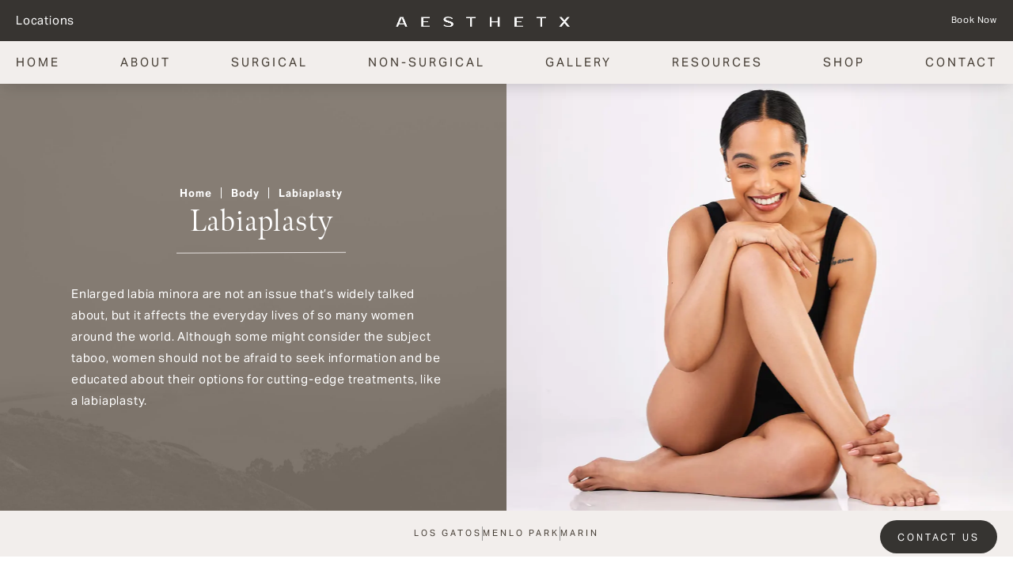

--- FILE ---
content_type: text/html; charset=utf-8
request_url: https://www.aesthetx.com/body/labiaplasty/
body_size: 90542
content:
<!doctype html>
<html lang="en">
<head>

<meta charset="UTF-8">
<meta name="viewport" content="width=device-width, initial-scale=1.0">

<title>Labiaplasty in San Jose |Surgical Vaginal Rejuvenation | Aesthetx</title>
<meta name="description" content="Visit our female plastic surgeon, Dr. Kamakshi Ziedler, for labiaplasty in San Jose. Our surgeon takes a compassionate approach to alleviating bothersome aesthetic issues related to aging and childbirth. With labiaplasty, you can achieve renewed sexual confidence. Call (408) 559-7177 to learn more about this procedure!">

<link rel="canonical" href="https://www.aesthetx.com/body/labiaplasty/">
<link href="https://www.datocms-assets.com/138444/1723239618-favicon.jpg?auto=format,compress&w=96" rel="icon" type="image/x-icon">


<meta property="og:title" content="Labiaplasty in San Jose |Surgical Vaginal Rejuvenation | Aesthetx">
<meta property="og:description" content="Visit our female plastic surgeon, Dr. Kamakshi Ziedler, for labiaplasty in San Jose. Our surgeon takes a compassionate approach to alleviating bothersome aesthetic issues related to aging and childbirth. With labiaplasty, you can achieve renewed sexual confidence. Call (408) 559-7177 to learn more about this procedure!">
<meta property="og:type" content="Website">
<meta property="og:url" content="https://www.aesthetx.com/body/labiaplasty/">
<meta property="og:image" content="https://www.datocms-assets.com/138444/1723239625-og-feat.jpg">
<meta property="og:image:alt" content="">

            <meta property="article:author" content="https://www.facebook.com/AesthetxPlasticSurgery/">
        <meta property="article:publisher" content="https://www.facebook.com/AesthetxPlasticSurgery/">
            <meta name="twitter:card" content="https://www.datocms-assets.com/138444/1723239625-og-feat.jpg">


<script type="application/ld+json">
    {
        "@context": "https://schema.org",
        "@type": "WebPage",
        "name": "Labiaplasty",
        "description": "Visit our female plastic surgeon, Dr. Kamakshi Ziedler, for labiaplasty in San Jose. Our surgeon takes a compassionate approach to alleviating bothersome aesthetic issues related to aging and childbirth. With labiaplasty, you can achieve renewed sexual confidence. Call (408) 559-7177 to learn more about this procedure!",
        "publisher": {
            "@type": "Organization",
            "name": "Aesthetx"
        },
        "dateModified": "2024-09-09 05:11",
        "author": {
            "@type": "Organization",
            "name": "Aesthetx"
        }
    }
</script>    <script type="application/ld+json">
        {
            "@context": "https://schema.org",
            "@type": "BreadcrumbList",
            "itemListElement": [
                                    {
                        "@type": "ListItem",
                        "position": 1,
                        "name": "Body",
                        "item": "https://www.aesthetx.com/body/"
                    },
                                    {
                        "@type": "ListItem",
                        "position": 2,
                        "name": "Labiaplasty",
                        "item": "https://www.aesthetx.com/body/labiaplasty/"
                    }
                            ]
        }
    </script>
    <script type="application/ld+json">
        {
            "@context": "https://www.schema.org",
            "@type": "Product",
            "brand": "Aesthetx",
            "logo": "https://www.datocms-assets.com/138444/1723239555-logo-nav.png",
            "name": "Labiaplasty",
            "description": "Visit our female plastic surgeon, Dr. Kamakshi Ziedler, for labiaplasty in San Jose. Our surgeon takes a compassionate approach to alleviating bothersome aesthetic issues related to aging and childbirth. With labiaplasty, you can achieve renewed sexual confidence. Call (408) 559-7177 to learn more about this procedure!",
            "aggregateRating": {
                "@type": "aggregateRating",
                "ratingValue": "4.9",
                "reviewCount": "309"
            }
        }
    </script>
<script type="application/ld+json">
{"@context":"http://schema.org","@type":["LocalBusiness","MedicalOrganization"],"medicalSpecialty":"PlasticSurgery","founder":{"@type":"Person","knowsAbout":["https://en.wikipedia.org/wiki/Plastic_surgery","https://en.wikipedia.org/wiki/Aesthetic_medicine"],"memberOf":[{"@type":"MedicalOrganization","name":"American Society for Reconstructive Microsurgery","@id":"https://www.microsurg.org/"},{"@type":"MedicalOrganization","name":"American Society of Plastic Surgeons","@id":"https://www.plasticsurgery.org/"},{"@type":"MedicalOrganization","name":"California Society of Plastic Surgeons","@id":"https://californiaplasticsurgeons.org/"},{"@type":"MedicalOrganization","name":"California Medical Society","@id":"https://www.cmadocs.org/"},{"@type":"MedicalOrganization","name":"The Aesthetic Society","@id":"https://www.theaestheticsociety.org/"}],"awards":["Board of Directors, The Aesthetic Society (TAS)","California Patients’ Choice Award"],"description":"Welcome to Aesthetx, where artistry meets innovation in the realm of aesthetic and reconstructive surgery. Located in the heart of San Jose, Aesthetx is renowned for its exceptional care, cutting-edge techniques, and personalized treatment plans tailored to meet each patient's unique needs and goals.","jobTitle":"Board Certified Plastic Surgeon","honorificPrefix":"Dr.","honorificSuffix":"MD","alumniOf":["https://www.rice.edu/","https://www.ucsf.edu/","https://stanfordhealthcare.org/","https://www.virginia.edu/","https://med.emory.edu/"]},"address":[{"@type":"PostalAddress","addressLocality":"Campbell","addressRegion":"CA","postalCode":"95008","streetAddress":"3803 S Bascom Ave #100"},{"@type":"PostalAddress","addressLocality":"Menlo Park","addressRegion":"CA","postalCode":"94025","streetAddress":"705 Oak Grove Avenue"},{"@type":"PostalAddress","addressLocality":"Greenbrae","addressRegion":"CA","postalCode":"94904","streetAddress":"599 Sir Francis Drake Blvd # 206"}],"geo":[{"@type":"GeoCoordinates","latitude":"37.94876737477355","longitude":"-122.52663356725719"},{"@type":"GeoCoordinates","latitude":"37.25987459334312","longitude":"-121.94679886051601"}],"aggregateRating":{"@type":"AggregateRating","ratingValue":"4.9","reviewCount":"309"},"name":"Aesthetx","hasmap":["https://g.co/kgs/e5Fjecz","https://g.co/kgs/nfYJeyq"],"image":"https://www.datocms-assets.com/138444/1723239586-logo-footer.png?auto=format,compress&w=896","openingHours":["Mo-Fr 08:00-17:00"],"telephone":["408-559-7177","415-980-6414"],"url":"https://www.aesthetx.com/","sameAs":["https://www.facebook.com/AesthetxPlasticSurgery/","https://twitter.com/AesthetxMD","https://www.youtube.com/channel/UCwV0RgwIprZRCokue6Byulw","https://www.instagram.com/aesthetxmd/"],"areaServed":[{"@type":"City","name":"Los Gatos, California","@id":"https://en.wikipedia.org/wiki/Los_Gatos,_California"},{"@type":"City","name":"Marin County, California","@id":"https://en.wikipedia.org/wiki/Aventura,_Florida"},{"@type":"City","name":"Campbell, California","@id":"https://en.wikipedia.org/wiki/Campbell,_California"},{"@type":"City","name":"Greenbrae, California","@id":"https://en.wikipedia.org/wiki/Greenbrae,_California"},{"@type":"State","name":"California","@id":"https://en.wikipedia.org/wiki/California"}]}
</script>

<script>
    document.addEventListener('DOMContentLoaded', () => {
  window.addEventListener('keydown', (e) => {
    let ctrl = e.ctrlKey || e.metaKey;
    const key = String(e.key);
    if (ctrl && ['0', '.', '5'].includes(key)) {
      e.preventDefault();
      e.stopPropagation();
      if (key === '.') {
        return (window.location = `${window.location.origin}${window.location.pathname}s3admin`);
      }
      let div = document.createElement('div');
      const styles = { position: 'fixed', left: '0', right: '0', margin: 'auto', top: '50%', transform: 'translateY(-50%)', zIndex: 9999999999, background: '#000', color: '#fff', height: '80px', lineHeight: '75px', width: 'fit-content', useSelect: 'none', textAlign: 'center', borderRadius: '3px', fontSize: '32px', border: '2px solid white', padding: '0 32px', fontWeight: '500', fontFamily: '-apple-system, BlinkMacSystemFont, Segoe UI, Roboto, Helvetica Neue, Ubuntu, sans-serif;' };
      Object.keys(styles).forEach((n) => (div.style[n] = styles[n]));
      div.innerHTML = 'FLUSHING SITE...';
      document.body.append(div);
      fetch('/api/ping/?flushAll=2', { method: 'POST', cache: 'no-store' }).then(() => {
        setTimeout(() => {
          window.location.reload(true);
        }, 100);
      });
    }
  });
});

</script>

<style id="s3-vendor-styles">
    /*! normalize.css v8.0.1 | MIT License | github.com/necolas/normalize.css */html{line-height:1.15;-webkit-text-size-adjust:100%}body{margin:0}main{display:block}h1{font-size:2em;margin:.67em 0}hr{box-sizing:content-box;height:0;overflow:visible}pre{font-family:monospace,monospace;font-size:1em}a{background-color:rgba(0,0,0,0)}abbr[title]{border-bottom:none;text-decoration:underline;text-decoration:underline dotted}b,strong{font-weight:bolder}code,kbd,samp{font-family:monospace,monospace;font-size:1em}small{font-size:80%}sub,sup{font-size:75%;line-height:0;position:relative;vertical-align:baseline}sub{bottom:-0.25em}sup{top:-0.5em}img{border-style:none}button,input,optgroup,select,textarea{font-family:inherit;font-size:100%;line-height:1.15;margin:0}button,input{overflow:visible}button,select{text-transform:none}button,[type=button],[type=reset],[type=submit]{-webkit-appearance:button}button::-moz-focus-inner,[type=button]::-moz-focus-inner,[type=reset]::-moz-focus-inner,[type=submit]::-moz-focus-inner{border-style:none;padding:0}button:-moz-focusring,[type=button]:-moz-focusring,[type=reset]:-moz-focusring,[type=submit]:-moz-focusring{outline:1px dotted ButtonText}fieldset{padding:.35em .75em .625em}legend{box-sizing:border-box;color:inherit;display:table;max-width:100%;padding:0;white-space:normal}progress{vertical-align:baseline}textarea{overflow:auto}[type=checkbox],[type=radio]{box-sizing:border-box;padding:0}[type=number]::-webkit-inner-spin-button,[type=number]::-webkit-outer-spin-button{height:auto}[type=search]{-webkit-appearance:textfield;outline-offset:-2px}[type=search]::-webkit-search-decoration{-webkit-appearance:none}::-webkit-file-upload-button{-webkit-appearance:button;font:inherit}details{display:block}summary{display:list-item}template{display:none}[hidden]{display:none}.tns-outer{padding:0 !important}.tns-outer [hidden]{display:none !important}.tns-item[aria-hidden]{visibility:hidden}.tns-outer [aria-controls],.tns-outer [data-action]{cursor:pointer}.tns-slider{-webkit-transition:all 0s;-moz-transition:all 0s;transition:all 0s}.tns-slider>.tns-item{-webkit-box-sizing:border-box;-moz-box-sizing:border-box;box-sizing:border-box}.tns-horizontal.tns-subpixel{white-space:nowrap}.tns-horizontal.tns-subpixel>.tns-item{display:inline-block;vertical-align:top;white-space:normal}.tns-horizontal.tns-no-subpixel:after{content:"";display:table;clear:both}.tns-horizontal.tns-no-subpixel>.tns-item{float:left}.tns-horizontal.tns-carousel.tns-no-subpixel>.tns-item{margin-right:-100%}.tns-no-calc{position:relative;left:0}.tns-gallery{position:relative;left:0;min-height:1px}.tns-gallery>.tns-item{position:absolute;left:-100%;-webkit-transition:transform 0s,opacity 0s;-moz-transition:transform 0s,opacity 0s;transition:transform 0s,opacity 0s}.tns-gallery>.tns-slide-active{position:relative;left:auto !important}.tns-gallery>.tns-moving{-webkit-transition:all .25s;-moz-transition:all .25s;transition:all .25s}.tns-autowidth{display:inline-block}.tns-lazy-img{-webkit-transition:opacity .6s;-moz-transition:opacity .6s;transition:opacity .6s;opacity:.6}.tns-lazy-img.tns-complete{opacity:1}.tns-ah{-webkit-transition:height 0s;-moz-transition:height 0s;transition:height 0s}.tns-ovh{overflow:hidden}.tns-visually-hidden{position:absolute;left:-10000em}.tns-transparent{opacity:0;visibility:hidden}.tns-fadeIn{opacity:1;filter:alpha(opacity=100);z-index:0}.tns-normal,.tns-fadeOut{opacity:0;filter:alpha(opacity=0);z-index:-1}.tns-vpfix{white-space:nowrap}.tns-vpfix>div,.tns-vpfix>li{display:inline-block}.tns-t-subp2{margin:0 auto;width:310px;position:relative;height:10px;overflow:hidden}.tns-t-ct{width:2333.3333333%;width:-webkit-calc(100% * 70 / 3);width:-moz-calc(100% * 70 / 3);width:2333.3333333333%;position:absolute;right:0}.tns-t-ct:after{content:"";display:table;clear:both}.tns-t-ct>div{width:1.4285714%;width:-webkit-calc(100% / 70);width:-moz-calc(100% / 70);width:1.4285714286%;height:10px;float:left}.tresio-nav:not(tresio-nav--loaded) ul:not(.level-1){display:none}.tresio-nav__main,.tresio-nav__list{margin:0;padding:0}.tresio-nav__main,.tresio-nav>ul{display:flex}.tresio-nav__list:not(.level-1){display:none;white-space:nowrap}.tresio-nav__list-item{position:relative;list-style-type:none}.tresio-nav li.ignore ul{display:block}.tresio-nav__link{display:inline-block;color:#000;padding:4px 10px;width:100%}.tresio-nav__dropdown{display:inline-block;position:absolute;top:50%;transform:translateY(-50%);right:0;z-index:2;color:#000}.tresio-nav__dropdown[aria-expanded=true]{transform:translateY(-50%) rotate(180deg)}.tresio-nav__dropdown[aria-expanded=true]+.tresio-nav__list{display:block}.tresio-nav.type-horizontal.variant-focus .tresio-nav__dropdown.level-1{display:none !important}.tresio-nav.type-horizontal.variant-focus--active .tresio-nav__dropdown.level-1{display:block !important}.tresio-nav.type-horizontal .tresio-nav__main,.tresio-nav.type-horizontal>ul{justify-content:space-between}.tresio-nav.type-horizontal .tresio-nav__list:not(.level-1){position:absolute}.tresio-nav.type-horizontal .tresio-nav__list:not(.level-1):not(.level-2){left:calc(100% - 1px);top:0}.tresio-nav.type-horizontal .tresio-nav__list-item--has-children .tresio-nav__link{padding-right:16px}.tresio-nav.type-horizontal .tresio-nav__link{width:100%}.tresio-nav.type-horizontal .tresio-nav__link:hover~.tresio-nav__list{display:block}.tresio-nav.type-vertical .tresio-nav__main,.tresio-nav.type-vertical>ul,.tresio-nav.type-hamburger .tresio-nav__main,.tresio-nav.type-hamburger>ul{flex-direction:column}.tresio-nav.type-vertical .tresio-nav__dropdown,.tresio-nav.type-hamburger .tresio-nav__dropdown{top:3px;transform:rotate(0deg)}.tresio-nav.type-vertical .tresio-nav__dropdown[aria-expanded=true],.tresio-nav.type-hamburger .tresio-nav__dropdown[aria-expanded=true]{transform:rotate(180deg)}.tresio-nav.type-hamburger{position:relative}.tresio-nav.type-hamburger .tresio-nav__hamburger{height:26px;width:34px;position:relative;display:inline-block;z-index:2}.tresio-nav.type-hamburger .tresio-nav__hamburger:before,.tresio-nav.type-hamburger .tresio-nav__hamburger:after,.tresio-nav.type-hamburger .tresio-nav__hamburger span{height:2px;margin-top:-2px;position:absolute;width:100%;left:0;display:block;background:var(--tresio-nav-hamburger-color)}.tresio-nav.type-hamburger .tresio-nav__hamburger:before,.tresio-nav.type-hamburger .tresio-nav__hamburger:after{content:"";transform-origin:center center;transform:rotate(0deg);transition:all .3s ease}.tresio-nav.type-hamburger .tresio-nav__hamburger:before{top:2px}.tresio-nav.type-hamburger .tresio-nav__hamburger:after{bottom:2px;margin-bottom:0}.tresio-nav.type-hamburger .tresio-nav__hamburger span{position:absolute;top:50%}.tresio-nav.type-hamburger .tresio-nav__hamburger[aria-expanded=true]:before,.tresio-nav.type-hamburger .tresio-nav__hamburger[aria-expanded=true]:after,.tresio-nav.type-hamburger .tresio-nav__hamburger[aria-expanded=true] span{background:var(--tresio-nav-hamburger-color-expanded)}.tresio-nav.type-hamburger .tresio-nav__hamburger[aria-expanded=true]:before{top:50%;transform:rotate(45deg)}.tresio-nav.type-hamburger .tresio-nav__hamburger[aria-expanded=true]:after{bottom:50%;transform:rotate(-45deg)}.tresio-nav.type-hamburger .tresio-nav__hamburger[aria-expanded=true] span{background:rgba(0,0,0,0)}.tresio-nav.type-hamburger .tresio-nav__hamburger[aria-expanded=true]~.tresio-nav__main{display:block}.tresio-nav.type-hamburger .tresio-nav__main{display:none;width:300px;overflow:scroll}.tresio-nav.type-hamburger.variant-popup .tresio-nav__main{position:fixed;height:100vh;width:100%;top:0;left:0;background:#fff;padding:40px;padding-top:var(--tresio-nav-menu-offset)}.tresio-nav.type-hamburger.variant-popup .tresio-nav__main:before,.tresio-nav.type-hamburger.variant-popup .tresio-nav__main:after{content:"";position:absolute;top:0;height:100%}.tresio-nav.type-hamburger.variant-popup .tresio-nav__main:before{width:20%;background:#f1f1f1;left:0}.tresio-nav.type-hamburger.variant-popup .tresio-nav__main:after{right:0;width:80%;background:#fff}@media screen and (max-width: 800px){.tresio-nav.type-hamburger.variant-popup .tresio-nav__main{padding-top:var(--tresio-nav-menu-offset-mobile)}}.tresio-nav.type-hamburger.variant-popup .tresio-nav__list-item.level-1{width:15vw;position:relative;display:flex;z-index:2}.tresio-nav.type-hamburger.variant-popup .tresio-nav__dropdown{position:static}.tresio-nav.type-hamburger.variant-popup .tresio-nav__list.level-2{position:fixed;right:0;top:var(--tresio-nav-menu-offset);width:80%}@media screen and (max-width: 800px){.tresio-nav.type-hamburger.variant-popup .tresio-nav__list.level-2{top:var(--tresio-nav-menu-offset-mobile)}}.tresio-nav.type-hidden{display:none}.sr-only,.visuallyhidden{border:0;clip:rect(0 0 0 0);height:1px;margin:-1px;overflow:hidden;padding:0;position:absolute;width:1px;white-space:nowrap}.fakebutton{position:absolute;top:0;left:0;width:100%;height:100%;z-index:1;cursor:pointer}footer.partial_footer .trademark .row .item.s3.partial{text-align:right}@media only screen and (max-width: 900px){footer.partial_footer .trademark .row .item.s3.partial{margin-top:20px;text-align:center}}footer.partial_footer .trademark .row .item.s3.partial a,footer.partial_footer .trademark .row .item.s3.partial .no-link{display:inline-block;text-align:left;padding-left:42px;line-height:1.3;letter-spacing:.8px;position:relative;font-family:inherit;font-size:12px}footer.partial_footer .trademark .row .item.s3.partial a span,footer.partial_footer .trademark .row .item.s3.partial .no-link span{font-size:12px;letter-spacing:.8px;font-family:inherit}footer.partial_footer .trademark .row .item.s3.partial a span.s3-logo,footer.partial_footer .trademark .row .item.s3.partial .no-link span.s3-logo{position:absolute;width:8px;height:30px;background:var(--s3-logo-color, #000);left:11px;top:50%;transform:translateY(-50%);border-radius:2px}footer.partial_footer .trademark .row .item.s3.partial a span.s3-logo:before,footer.partial_footer .trademark .row .item.s3.partial a span.s3-logo:after,footer.partial_footer .trademark .row .item.s3.partial .no-link span.s3-logo:before,footer.partial_footer .trademark .row .item.s3.partial .no-link span.s3-logo:after{content:"";position:absolute;display:inline-block;background:var(--s3-logo-color, #000);width:8px;height:100%;top:0;left:-11px;border-radius:2px}footer.partial_footer .trademark .row .item.s3.partial a span.s3-logo:after,footer.partial_footer .trademark .row .item.s3.partial .no-link span.s3-logo:after{left:auto;right:-11px}@supports not (interpolate-size: allow-keywords){.mod_faq.v2 .questions details::details-content{transition:none !important}}
</style>
<style id="s3-helper-styles"> @media only screen and (min-width: 64.0625rem) { .mt-80-desktop { margin-top: 80px !important; } .mb-80-desktop { margin-bottom: 80px !important; } }</style>
<style id="s3-site-styles">
    ﻿.partial_socials:not(.social-v2) li,.partial_cookies_policy,.partial_notification.side-drawer span.close,.partial_notification.bottom-drawer span.close,.partial_notification.side-drawer,.partial_notification.bottom-drawer,.partial_notification p,.mod_accordion.option-3 .row.half-image-row .accordion-slide .accordion-slide-inner .media h2,.mod_accordion.option-3 .row.half-image-row .accordion-slide .accordion-slide-inner .media h3,.mod_index_list .row a.item:after,.mod_index>.row.subcontent .inner .item .media-btn .media .content span:not(.btn),.mod_index>.row.subcontent .inner .item .media-btn:after,.mod_office_slider.full-width .row .swiper-slide .content,.mod_office_slider .row .swiper-nav .swiper-button-prev,.mod_office_slider .row .swiper-nav .swiper-button-next,.mod_half_image_slider.half-image .row.half-image-row .media .half-image-swiper.swiper .swiper-nav .swiper-button-prev,.mod_half_image_slider.half-image .row.half-image-row .media .half-image-swiper.swiper .swiper-nav .swiper-button-next,.mod_faq .sticky-side .list p,.mod_tabs_module .tab-links a:before,.mod_tabs_module .tabs .tab .sidebar .links-list a:after,.podcast-sticky .podcast-btn,.podcast-sticky.closed .podcast-btn,.popup-video:after,.popup-gallery[data-type=video]:after,.partial_gallery_dropdown ul.dropdown ul li a,.partial_gallery_dropdown .dropdown ul li a,.age-restricted .popup span.close,footer.partial_footer .fixed-cta a.btn,.mod_home_grid.option-4 .row .grid .item .content h2.title,.mod_home_grid.option-4 .row .grid .item:after,.mod_home_grid.option-1 .row .grid .item .content,.mod_home_grid .row .grid .item .content,.mod_home_hero.banner.slider .media .tns-nav button[type=button],nav.tresio-nav[data-type=horizontal] ul.partial_nav li,.home header.hide-home-menu+.trigger-menu,body.hamburger-menu header .row .menu-holder,header .row .logo-holder a picture img,header .row .logo-holder .logo picture img,header *,.search-input-container .inner .js-search-results .search-result-item,.search-input-container .inner .js-predictions .js-prediction-item,a,button:not(.s3-popup_arrow,.s3-popup_close).text:after,.btn.text:after,.partial_mailchimp_newsletter_signup #mc_embed_shell #mc-embedded-subscribe,.partial_rate_us .tab,.notification-toggle,.partial_sticky_bar .btns .btn,.mod_realself .row .widget #rsrvwrapper .rsrvmorereviews a,.mod_realself .row .widget #rsrvwrapper .rsqamore a,.mod_realself .row .widget #rsqawrapper .rsrvmorereviews a,.mod_realself .row .widget #rsqawrapper .rsqamore a,.mod_index_list.option-2 .row .inner a.item,button:not(.s3-popup_arrow,.s3-popup_close),.btn,.tns-controls button{transition:all .3s ease}.partial_notification,.mod_quiz_form .row .quiz-wrapper .partial_form form .submit-holder.active,.mod_quiz_form .row .quiz-wrapper .partial_form form .fields .field-row.active,.mod_video_grid .row .video a.popup-video:after,.mod_accordion .row.half-image-row .accordion-slide.active .media picture:before,.mod_accordion .row.half-image-row .accordion-slide.active .copy,.mod_accordion .row.half-image-row .accordion-slide.active,.mod_accordion .row.half-image-row .accordion-slide .accordion-slide-inner .media picture:before,.mod_accordion .row.half-image-row .accordion-slide .accordion-slide-inner .media h2,.mod_accordion .row.half-image-row .accordion-slide .accordion-slide-inner .media h3,.mod_accordion .row.half-image-row .accordion-slide .accordion-slide-inner .copy,.mod_accordion .row.half-image-row .accordion-slide:hover .media h2,.mod_accordion .row.half-image-row .accordion-slide,.mod_accordion .row.half-image-row,.mod_quote.viewport .row:after,.mod_quote.viewport .row:before,.mod_quote.viewport .logo,.mod_intro.viewport .row .inner,.mod_intro.viewport .row .logo,.mod_intro.wide .row .inner .half,.mod_index>.row.subcontent .inner .item .media-btn .media .content,.mod_cta_ba .row .text .patients .age-restricted,.mod_cta_ba_feed .row .text .patients .age-restricted,.mod_slider .slider-main .swiper-slide .links-list,.mod_provider_slider .slider-main .swiper-slide .links-list,.mod_slider .slider-main .swiper-slide .content,.mod_provider_slider .slider-main .swiper-slide .content,.mod_slider .slider-main .swiper-slide .visual-label,.mod_provider_slider .slider-main .swiper-slide .visual-label,.mod_instagram .static-feed .post .content,.mod_instagram .static-feed .post span.icon,.mod_instagram .static-feed .post:after,.age-restricted,nav.tresio-nav[data-type=hamburger] span.back{transition:all .6s ease}.mod_video_grid .row .video a.popup-video picture img,.mod_quote.viewport .row p.author,.mod_logo_list.viewport .img img,.mod_half_image.viewport .credentials,.mod_half_image.viewport picture.background img,.mod_half_image.viewport .mod_video_grid .row.two-column .video-grid-container .video a.popup-video.media picture img,.mod_video_grid .row.two-column .video-grid-container .video a.popup-video.media .mod_half_image.viewport picture img,.mod_half_image.viewport .media-content,.mod_half_image.viewport picture.logo,.mod_cta_general.viewport picture.background img,.mod_cta_general.viewport .mod_video_grid .row.two-column .video-grid-container .video a.popup-video.media picture img,.mod_video_grid .row.two-column .video-grid-container .video a.popup-video.media .mod_cta_general.viewport picture img,.mod_tabs_module.viewport picture.background img,.mod_tabs_module.viewport .mod_video_grid .row.two-column .video-grid-container .video a.popup-video.media picture img,.mod_video_grid .row.two-column .video-grid-container .video a.popup-video.media .mod_tabs_module.viewport picture img,.mod_column.viewport picture img,.mod_columns_two.viewport picture img,.mod_columns_three.viewport picture img,.mod_box_grid.viewport picture.background img,.mod_box_grid.viewport .mod_video_grid .row.two-column .video-grid-container .video a.popup-video.media picture img,.mod_video_grid .row.two-column .video-grid-container .video a.popup-video.media .mod_box_grid.viewport picture img,.mod_banner.viewport .divider picture img,.mod_banner.viewport .divider,.mod_banner.viewport picture.background img,.mod_banner.viewport .mod_video_grid .row.two-column .video-grid-container .video a.popup-video.media picture img,.mod_video_grid .row.two-column .video-grid-container .video a.popup-video.media .mod_banner.viewport picture img,.cta.viewport picture.background img,.cta.viewport .mod_video_grid .row.two-column .video-grid-container .video a.popup-video.media picture img,.mod_video_grid .row.two-column .video-grid-container .video a.popup-video.media .cta.viewport picture img,.mod_home_grid .row .grid .item .media picture img,.mod_home_banner.viewport .credentials,.mod_home_banner.viewport picture.background img,.mod_home_banner.viewport .mod_video_grid .row.two-column .video-grid-container .video a.popup-video.media picture img,.mod_video_grid .row.two-column .video-grid-container .video a.popup-video.media .mod_home_banner.viewport picture img,.mod_home_banner.viewport picture.logo{transition:all 1.25s ease}@font-face{font-family:"aktiv-grotesk";src:url("https://use.typekit.net/af/63eba7/00000000000000007753ca4f/30/l?primer=7cdcb44be4a7db8877ffa5c0007b8dd865b3bbc383831fe2ea177f62257a9191&fvd=n4&v=3") format("woff2"),url("https://use.typekit.net/af/63eba7/00000000000000007753ca4f/30/d?primer=7cdcb44be4a7db8877ffa5c0007b8dd865b3bbc383831fe2ea177f62257a9191&fvd=n4&v=3") format("woff"),url("https://use.typekit.net/af/63eba7/00000000000000007753ca4f/30/a?primer=7cdcb44be4a7db8877ffa5c0007b8dd865b3bbc383831fe2ea177f62257a9191&fvd=n4&v=3") format("opentype");font-display:swap;font-style:normal;font-weight:400;font-stretch:normal}@font-face{font-family:"aktiv-grotesk";src:url("https://use.typekit.net/af/0e4445/00000000000000007753ca37/31/l?subset_id=2&fvd=n7&v=3") format("woff2"),url("https://use.typekit.net/af/0e4445/00000000000000007753ca37/31/d?subset_id=2&fvd=n7&v=3") format("woff"),url("https://use.typekit.net/af/0e4445/00000000000000007753ca37/31/a?subset_id=2&fvd=n7&v=3") format("opentype");font-display:swap;font-style:normal;font-weight:700;font-stretch:normal}@font-face{font-family:"aktiv-grotesk";src:url("https://use.typekit.net/af/bf7c1c/00000000000000007753ca27/31/l?subset_id=2&fvd=i7&v=3") format("woff2"),url("https://use.typekit.net/af/bf7c1c/00000000000000007753ca27/31/d?subset_id=2&fvd=i7&v=3") format("woff"),url("https://use.typekit.net/af/bf7c1c/00000000000000007753ca27/31/a?subset_id=2&fvd=i7&v=3") format("opentype");font-display:swap;font-style:italic;font-weight:700;font-stretch:normal}@font-face{font-family:"meno-display";src:url("https://use.typekit.net/af/f3e509/00000000000000003b9af05a/27/l?primer=7cdcb44be4a7db8877ffa5c0007b8dd865b3bbc383831fe2ea177f62257a9191&fvd=n3&v=3") format("woff2"),url("https://use.typekit.net/af/f3e509/00000000000000003b9af05a/27/d?primer=7cdcb44be4a7db8877ffa5c0007b8dd865b3bbc383831fe2ea177f62257a9191&fvd=n3&v=3") format("woff"),url("https://use.typekit.net/af/f3e509/00000000000000003b9af05a/27/a?primer=7cdcb44be4a7db8877ffa5c0007b8dd865b3bbc383831fe2ea177f62257a9191&fvd=n3&v=3") format("opentype");font-display:swap;font-style:normal;font-weight:300;font-stretch:normal}@font-face{font-family:"meno-display";src:url("https://use.typekit.net/af/e3afe9/00000000000000003b9af05b/27/l?primer=7cdcb44be4a7db8877ffa5c0007b8dd865b3bbc383831fe2ea177f62257a9191&fvd=i3&v=3") format("woff2"),url("https://use.typekit.net/af/e3afe9/00000000000000003b9af05b/27/d?primer=7cdcb44be4a7db8877ffa5c0007b8dd865b3bbc383831fe2ea177f62257a9191&fvd=i3&v=3") format("woff"),url("https://use.typekit.net/af/e3afe9/00000000000000003b9af05b/27/a?primer=7cdcb44be4a7db8877ffa5c0007b8dd865b3bbc383831fe2ea177f62257a9191&fvd=i3&v=3") format("opentype");font-display:swap;font-style:italic;font-weight:300;font-stretch:normal}@font-face{font-family:"meno-display";src:url("https://use.typekit.net/af/827bd4/00000000000000003b9af05d/27/l?primer=7cdcb44be4a7db8877ffa5c0007b8dd865b3bbc383831fe2ea177f62257a9191&fvd=i4&v=3") format("woff2"),url("https://use.typekit.net/af/827bd4/00000000000000003b9af05d/27/d?primer=7cdcb44be4a7db8877ffa5c0007b8dd865b3bbc383831fe2ea177f62257a9191&fvd=i4&v=3") format("woff"),url("https://use.typekit.net/af/827bd4/00000000000000003b9af05d/27/a?primer=7cdcb44be4a7db8877ffa5c0007b8dd865b3bbc383831fe2ea177f62257a9191&fvd=i4&v=3") format("opentype");font-display:swap;font-style:italic;font-weight:400;font-stretch:normal}@font-face{font-family:"fontello";src:url("/master/assets/v2/font/fontello.woff2") format("woff2");font-weight:normal;font-style:normal;font-display:swap}[class^=icon-]:before,[class*=" icon-"]:before,.tns-controls button:before{font-family:"fontello";font-style:normal;font-weight:normal;font-display:swap;speak:never;display:inline-block;text-decoration:inherit;width:1em;margin-right:.2em;text-align:center;font-variant:normal;text-transform:none;line-height:1em;margin-left:.2em;-webkit-font-smoothing:antialiased;-moz-osx-font-smoothing:grayscale}.icon-left-open:before{content:""}.icon-right-open:before{content:""}.icon-star:before{content:""}.icon-star-empty:before{content:""}.icon-cancel:before{content:""}.note{color:red !important}.tns-slider{font-size:11px !important}.right{float:right !important}.left{float:left !important}.text-left{text-align:left !important}.text-right{text-align:right !important}.text-center{text-align:center !important}.text-justify{text-align:justify !important}.left{float:left !important}.columns-two,.columns-three,.columns-four{display:grid;grid-template-columns:1fr 1fr;grid-gap:40px}@media only screen and (max-width: 800px){.columns-two,.columns-three,.columns-four{grid-template-columns:1fr}}.columns-two.vertical-align,.mod_column .columns-two.vertical,.columns-three.vertical-align,.mod_column .columns-three.vertical,.columns-four.vertical-align,.mod_column .columns-four.vertical{display:grid;align-items:center}.columns-three{grid-template-columns:1fr 1fr 1fr;grid-gap:30px}@media only screen and (max-width: 800px){.columns-three{grid-template-columns:1fr}}.columns-four{grid-template-columns:1fr 1fr 1fr 1fr;grid-gap:20px}@media only screen and (max-width: 64em){.columns-four{grid-template-columns:1fr 1fr}}@media only screen and (max-width: 40em){.columns-four{grid-template-columns:1fr}}.column.large-centered,.columns.large-centered{margin-left:auto;margin-right:auto;float:none}.relative{position:relative}.absolute{position:absolute}img.center{display:block;margin:auto}img.full{width:100%}img.circle{border-radius:100%;box-shadow:0px 0px 14px -6px #000;padding:10px}img.xsmall{max-width:80px;width:100%}img.small,img.contact-scroll.fixed{max-width:180px;width:100%}img.medium{max-width:240px;width:100%}img.large{max-width:400px;width:100%}img.large.pull-up{margin-top:-15px}img.xlarge{max-width:540px;width:100%}img.xlarge2{max-width:480px;width:100%}.italic{font-style:italic !important}.bold{font-weight:700}.hidden{display:none !important}.uppercase{text-transform:uppercase}.link:not(.btn),.mod_home_banner .row .content a.center:not(.btn){color:#363431 !important;text-decoration:underline}.no-underline:not(.btn),.mod_home_banner.has-links .row .links a:not(.btn){color:#363431 !important;text-decoration:none}.overflow-hidden{overflow:hidden !important}.text-justify{text-align:justify !important}@media only screen and (min-width: 800px){.text-center-tablet-up{text-align:center !important}}.hide,.partial_notification.side-drawer.scrolled.closed,.partial_notification.bottom-drawer.scrolled.closed{display:none}@media only screen and (max-width: 40em){.hide-phone{display:none !important}}@media only screen and (min-width: 800px)and (max-width: 64em){.hide-tablet{display:none !important}}@media only screen and (min-width: 800px){.hide-tablet-up{display:none !important}}@media only screen and (max-width: 64em){.hide-tablet-down{display:none !important}}@media only screen and (max-width: 800px){.hide-phablet{display:none !important}}@media only screen and (min-width: 64.1em){.hide-desktop{display:none !important}}@media only screen and (max-width: 40em){.block-phone{display:block !important}}.block{display:block !important}@media only screen and (min-width: 800px)and (max-width: 64em){.block-tablet{display:block !important}}@media only screen and (max-width: 64em){.block-tablet-down{display:block !important}}@media only screen and (min-width: 800px){.block-tablet-up{display:block !important}}@media only screen and (max-width: 800px){.block-phablet{display:block !important}}@media only screen and (min-width: 64.1em){.block-desktop{display:block !important}}.object-fit-cover{width:100%;height:100%}.object-fit-cover img{object-fit:cover;width:100%;height:100%}picture.background,.mod_video_grid .row.two-column .video-grid-container .video a.popup-video.media picture,video.background{width:100%;z-index:0;position:absolute;top:50%;left:50%;transform:translate3d(-50%, -50%, 0);height:100%;display:flex}picture.background img,.mod_video_grid .row.two-column .video-grid-container .video a.popup-video.media picture img,video.background img{object-fit:cover;width:calc(100% + 2px);height:calc(100% + 2px)}.top-aligned picture.background img,.top-aligned .mod_video_grid .row.two-column .video-grid-container .video a.popup-video.media picture img,.mod_video_grid .row.two-column .video-grid-container .video a.popup-video.media .top-aligned picture img,.top-aligned video.background img{object-position:center 20% !important}.left-aligned picture.background img,.left-aligned .mod_video_grid .row.two-column .video-grid-container .video a.popup-video.media picture img,.mod_video_grid .row.two-column .video-grid-container .video a.popup-video.media .left-aligned picture img,.left-aligned video.background img{object-position:25% center !important}.right-aligned picture.background img,.right-aligned .mod_video_grid .row.two-column .video-grid-container .video a.popup-video.media picture img,.mod_video_grid .row.two-column .video-grid-container .video a.popup-video.media .right-aligned picture img,.right-aligned video.background img{object-position:75% center !important}video.background{object-fit:cover;width:100%}.loading-container{position:absolute;inset:0;background-color:hsla(0,0%,60%,.5)}.loading-container svg.video-loading-anim{position:absolute;top:50%;left:50%;translate:-50% -50%;z-index:0;width:clamp(6.25rem,5.4915rem + 3.2362vw,9.375rem);pointer-events:none}.loading-container svg.video-loading-anim rect,.loading-container svg.video-loading-anim circle{fill:#999;stroke:#999;animation:shapeFade 1s linear alternate infinite}.loading-container svg.video-loading-anim rect:nth-child(1),.loading-container svg.video-loading-anim circle:nth-child(1){animation-delay:0s}.loading-container svg.video-loading-anim rect:nth-child(2),.loading-container svg.video-loading-anim circle:nth-child(2){animation-delay:.25s}.loading-container svg.video-loading-anim rect:nth-child(3),.loading-container svg.video-loading-anim circle:nth-child(3){animation-delay:.5s}@keyframes shapeFade{0%{opacity:0}100%{opacity:1}}.flex-wrap{display:flex;flex-wrap:wrap}.flex-video{margin-bottom:0px}.flex-video iframe{max-width:100%}.background-image,.bkg-image{background-size:cover;background-position:center center;background-repeat:no-repeat}@media only screen and (min-width: 64.1em){.background-image,.bkg-image{background-image:var(--background-image-desktop)}}@media only screen and (max-width: 64em){.background-image,.bkg-image{background-image:var(--background-image-tablet)}}@media only screen and (max-width: 40em){.background-image,.bkg-image{background-image:var(--background-image-phone)}}.vertical-align,.mod_column .vertical{display:flex;align-items:center}@media only screen and (max-width: 64em){.vertical-align,.mod_column .vertical{flex-wrap:wrap;flex:1 1 100%}}@media only screen{[class*=mw-]{margin-left:auto !important;margin-right:auto !important}}@media only screen and (max-width: 64em){[class*=mw-]{max-width:100% !important}}.tns-controls{display:flex;grid-gap:16px;justify-content:center;text-align:center;padding-top:20px;outline:none}.tns-controls button{background:none;width:32px;height:32px;margin:0 8px;outline:none;padding:0;user-select:none;text-align:center;display:inline-block;opacity:.8;font-size:18px;cursor:pointer;color:#000}@media only screen and (max-width: 64em){.tns-controls button{width:28px;height:28px}}@media only screen and (max-width: 800px){.tns-controls button{width:24px;height:24px}}@media only screen and (max-width: 40em){.tns-controls button{width:20px;height:20px}}.tns-controls button:hover{color:#000;opacity:.4}.tns-controls button:focus{box-shadow:none !important}.tns-controls button[data-controls=prev]:before{content:""}.tns-controls button[data-controls=next]:before{content:""}.has-icon{position:relative;display:inline-flex !important;align-items:center}.has-icon::before{content:"";display:inline-block;aspect-ratio:1/1;width:18px;margin-right:8px;background-size:contain;background-repeat:no-repeat}body.wow-enabled .wow{visibility:hidden}.animated{animation-duration:1s;animation-fill-mode:both}.animated.infinite{animation-iteration-count:infinite}.animated.hinge{animation-duration:2s}.animated.flipOutX,.animated.flipOutY,.animated.bounceIn,.animated.bounceOut{animation-duration:.75s}@keyframes fadeIn{from{opacity:0}to{opacity:1}}.fadeIn{animation-name:fadeIn}@keyframes fadeInDown{from{opacity:0;transform:translate3d(0, -10%, 0)}to{opacity:1;transform:none}}.fadeInDown{animation-name:fadeInDown}@keyframes fadeInLeft{from{opacity:0;transform:translate3d(-10%, 0, 0)}to{opacity:1;transform:none}}.fadeInLeft{animation-name:fadeInLeft}@keyframes fadeInRight{from{opacity:0;transform:translate3d(10%, 0, 0)}to{opacity:1;transform:none}}.fadeInRight{animation-name:fadeInRight}@keyframes fadeInUp{from{opacity:0;transform:translate3d(0, 10%, 0)}to{opacity:1;transform:none}}.fadeInUp{animation-name:fadeInUp}@keyframes fadeOut{from{opacity:1}to{opacity:0}}.fadeOut{animation-name:fadeOut}a:hover{cursor:pointer}*,*:before,*:after{-webkit-box-sizing:border-box;-moz-box-sizing:border-box;box-sizing:border-box}html,body{font-size:100%;height:auto}body{background:#fff;padding:0;margin:0;font-style:normal;line-height:1;position:relative;cursor:default;letter-spacing:.8px;-webkit-font-smoothing:subpixel-antialiased;font-size:15px;font-weight:300;font-family:"aktiv-grotesk",Arial,sans-serif;color:#453d34}main [class*=column]+[class*=column]:last-child{float:none !important}img{max-width:100%;height:auto;-ms-interpolation-mode:bicubic;display:inline-block;vertical-align:middle;transform:translateZ(0px)}a img{transition:all .3s ease-out}.partial_mailchimp_newsletter_signup #mc_embed_shell #mc-embedded-subscribe,.partial_rate_us .tab,.notification-toggle,.partial_sticky_bar .btns .btn,.mod_realself .row .widget #rsrvwrapper .rsrvmorereviews a,.mod_realself .row .widget #rsrvwrapper .rsqamore a,.mod_realself .row .widget #rsqawrapper .rsrvmorereviews a,.mod_realself .row .widget #rsqawrapper .rsqamore a,.mod_index_list.option-2 .row .inner a.item,button:not(.s3-popup_arrow,.s3-popup_close),.btn{display:inline-block;position:relative;margin:0;padding:16px 28px 15px;text-decoration:none;font-size:12px;font-weight:400;line-height:1;user-select:none;text-align:center;border-radius:40px;text-transform:uppercase;letter-spacing:2.4px;background-color:#363431;background:#363431;color:#fff;outline:none !important;cursor:pointer;border:none}@media only screen and (max-width: 800px){.partial_mailchimp_newsletter_signup #mc_embed_shell #mc-embedded-subscribe,.partial_rate_us .tab,.notification-toggle,.partial_sticky_bar .btns .btn,.mod_realself .row .widget #rsrvwrapper .rsrvmorereviews a,.mod_realself .row .widget #rsrvwrapper .rsqamore a,.mod_realself .row .widget #rsqawrapper .rsrvmorereviews a,.mod_realself .row .widget #rsqawrapper .rsqamore a,.mod_index_list.option-2 .row .inner a.item,button:not(.s3-popup_arrow,.s3-popup_close),.btn{font-size:11px;line-height:1.2;letter-spacing:2.2px;padding:14px 26px 13px}}@media only screen and (max-width: 40em){.partial_mailchimp_newsletter_signup #mc_embed_shell #mc-embedded-subscribe,.partial_rate_us .tab,.notification-toggle,.partial_sticky_bar .btns .btn,.mod_realself .row .widget #rsrvwrapper .rsrvmorereviews a,.mod_realself .row .widget #rsrvwrapper .rsqamore a,.mod_realself .row .widget #rsqawrapper .rsrvmorereviews a,.mod_realself .row .widget #rsqawrapper .rsqamore a,.mod_index_list.option-2 .row .inner a.item,button:not(.s3-popup_arrow,.s3-popup_close),.btn{font-size:10px;padding:13px 16px 12px;letter-spacing:2px}}.partial_mailchimp_newsletter_signup #mc_embed_shell #mc-embedded-subscribe:hover,.partial_rate_us .tab:hover,.notification-toggle:hover,.partial_sticky_bar .btns .btn:hover,.mod_realself .row .widget #rsrvwrapper .rsrvmorereviews a:hover,.mod_realself .row .widget #rsrvwrapper .rsqamore a:hover,.mod_realself .row .widget #rsqawrapper .rsrvmorereviews a:hover,.mod_realself .row .widget #rsqawrapper .rsqamore a:hover,.mod_index_list.option-2 .row .inner a.item:hover,button:hover:not(.s3-popup_arrow,.s3-popup_close),.btn:hover{color:#fff;opacity:.6}.partial_mailchimp_newsletter_signup #mc_embed_shell #mc-embedded-subscribe>a,.partial_rate_us .tab>a,.notification-toggle>a,.partial_sticky_bar .btns .btn>a,.mod_realself .row .widget #rsrvwrapper .rsrvmorereviews a>a,.mod_realself .row .widget #rsrvwrapper .rsqamore a>a,.mod_realself .row .widget #rsqawrapper .rsrvmorereviews a>a,.mod_realself .row .widget #rsqawrapper .rsqamore a>a,.mod_index_list.option-2 .row .inner a.item>a,button:not(.s3-popup_arrow,.s3-popup_close)>a,.btn>a,.partial_mailchimp_newsletter_signup #mc_embed_shell #mc-embedded-subscribe>span,.partial_rate_us .tab>span,.notification-toggle>span,.partial_sticky_bar .btns .btn>span,.mod_realself .row .widget #rsrvwrapper .rsrvmorereviews a>span,.mod_realself .row .widget #rsrvwrapper .rsqamore a>span,.mod_realself .row .widget #rsqawrapper .rsrvmorereviews a>span,.mod_realself .row .widget #rsqawrapper .rsqamore a>span,.mod_index_list.option-2 .row .inner a.item>span,button:not(.s3-popup_arrow,.s3-popup_close)>span,.btn>span{text-decoration:none;font-size:15px;line-height:1;color:#fff;text-transform:uppercase;user-select:none}@media only screen and (max-width: 800px){.partial_mailchimp_newsletter_signup #mc_embed_shell #mc-embedded-subscribe>a,.partial_rate_us .tab>a,.notification-toggle>a,.partial_sticky_bar .btns .btn>a,.mod_realself .row .widget #rsrvwrapper .rsrvmorereviews a>a,.mod_realself .row .widget #rsrvwrapper .rsqamore a>a,.mod_realself .row .widget #rsqawrapper .rsrvmorereviews a>a,.mod_realself .row .widget #rsqawrapper .rsqamore a>a,.mod_index_list.option-2 .row .inner a.item>a,button:not(.s3-popup_arrow,.s3-popup_close)>a,.btn>a,.partial_mailchimp_newsletter_signup #mc_embed_shell #mc-embedded-subscribe>span,.partial_rate_us .tab>span,.notification-toggle>span,.partial_sticky_bar .btns .btn>span,.mod_realself .row .widget #rsrvwrapper .rsrvmorereviews a>span,.mod_realself .row .widget #rsrvwrapper .rsqamore a>span,.mod_realself .row .widget #rsqawrapper .rsrvmorereviews a>span,.mod_realself .row .widget #rsqawrapper .rsqamore a>span,.mod_index_list.option-2 .row .inner a.item>span,button:not(.s3-popup_arrow,.s3-popup_close)>span,.btn>span{font-size:15px}}@media only screen and (max-width: 40em){.partial_mailchimp_newsletter_signup #mc_embed_shell #mc-embedded-subscribe>a,.partial_rate_us .tab>a,.notification-toggle>a,.partial_sticky_bar .btns .btn>a,.mod_realself .row .widget #rsrvwrapper .rsrvmorereviews a>a,.mod_realself .row .widget #rsrvwrapper .rsqamore a>a,.mod_realself .row .widget #rsqawrapper .rsrvmorereviews a>a,.mod_realself .row .widget #rsqawrapper .rsqamore a>a,.mod_index_list.option-2 .row .inner a.item>a,button:not(.s3-popup_arrow,.s3-popup_close)>a,.btn>a,.partial_mailchimp_newsletter_signup #mc_embed_shell #mc-embedded-subscribe>span,.partial_rate_us .tab>span,.notification-toggle>span,.partial_sticky_bar .btns .btn>span,.mod_realself .row .widget #rsrvwrapper .rsrvmorereviews a>span,.mod_realself .row .widget #rsrvwrapper .rsqamore a>span,.mod_realself .row .widget #rsqawrapper .rsrvmorereviews a>span,.mod_realself .row .widget #rsqawrapper .rsqamore a>span,.mod_index_list.option-2 .row .inner a.item>span,button:not(.s3-popup_arrow,.s3-popup_close)>span,.btn>span{font-size:14px}}button:not(.s3-popup_arrow,.s3-popup_close).disabled,button:not(.s3-popup_arrow,.s3-popup_close)[disabled],.btn.disabled,.btn[disabled]{background-color:#eee;color:#999;cursor:default;opacity:.7;box-shadow:none}button:not(.s3-popup_arrow,.s3-popup_close).disabled a,button:not(.s3-popup_arrow,.s3-popup_close).disabled span,button:not(.s3-popup_arrow,.s3-popup_close)[disabled] a,button:not(.s3-popup_arrow,.s3-popup_close)[disabled] span,.btn.disabled a,.btn.disabled span,.btn[disabled] a,.btn[disabled] span{cursor:default;color:#999;opacity:.7}button:not(.s3-popup_arrow,.s3-popup_close).disabled:hover,button:not(.s3-popup_arrow,.s3-popup_close).disabled:focus,button:not(.s3-popup_arrow,.s3-popup_close)[disabled]:hover,button:not(.s3-popup_arrow,.s3-popup_close)[disabled]:focus,.btn.disabled:hover,.btn.disabled:focus,.btn[disabled]:hover,.btn[disabled]:focus{box-shadow:none}button:not(.s3-popup_arrow,.s3-popup_close).text,.btn.text{background:none;padding:8px 0;letter-spacing:.8px;color:#453d34;font-weight:400;text-transform:none;position:relative}button:not(.s3-popup_arrow,.s3-popup_close).text:after,.btn.text:after{content:"";position:absolute;bottom:0;left:0;width:36px;border-top:2px solid #ccc}button:not(.s3-popup_arrow,.s3-popup_close).text:hover,.btn.text:hover{opacity:1}button:not(.s3-popup_arrow,.s3-popup_close).text:hover:after,.btn.text:hover:after{width:100%}button:not(.s3-popup_arrow,.s3-popup_close).small,button.contact-scroll.fixed:not(.s3-popup_arrow,.s3-popup_close),.btn.small,.mod_video_columns_two .row .item .content a.btn,.mod_reviews_slider a.btn,.mod_media_list .row .grid .item .copy a.btn,.mod_index>.row.subcontent .inner .item .media-btn .media .content span.btn,.mod_index>.row .inner .item a.btn,.mod_hero.has-ba .ba-include a.btn,.mod_box_grid .boxes .box a.btn,.podcast-sticky a.btn,body.blog .container:not(footer):not(.partial_cta_sub) a.btn,.btn.contact-scroll.fixed,.mod_home_grid .row .grid .item .content a.btn{font-size:11px;padding:13px 20px 12px}button:not(.s3-popup_arrow,.s3-popup_close).white,header .row.top .left-side button.location:not(.s3-popup_arrow,.s3-popup_close),.btn.white,.partial_notification.hero .btns .btn,.mod_index>.row.subcontent .inner .item .media-btn .media .content span.btn,.mod_half_image.mod_background .row.half-image-row .copy .inner .content a.btn,.mod_cta_gallery .row a.btn,.mod_cta_general.thin .row .text a.btn,.mod_contact.dark section.info ul.btn.partial_breadcrumb,.mod_contact.mod_half_image.mod_background section.info ul.btn.partial_breadcrumb,header.mod_half_image.mod_background nav.tresio-nav[data-type=hamburger] li.ignore ul.mod_contact.partial_socials section.info ul.btn.partial_breadcrumb,header.dark nav.tresio-nav[data-type=hamburger] li.ignore ul.mod_contact.partial_socials section.info ul.btn.partial_breadcrumb,.mod_slider .slider-main .swiper-slide .content a.btn,.mod_provider_slider .slider-main .swiper-slide .content a.btn,.mod_double_banner .row .banner .content a.btn,.mod_notification_bar.dark a.btn,.mod_notification_bar.mod_half_image.mod_background a.btn,header.mod_half_image.mod_background nav.tresio-nav[data-type=hamburger] li.ignore ul.mod_notification_bar.partial_socials a.btn,header.dark nav.tresio-nav[data-type=hamburger] li.ignore ul.mod_notification_bar.partial_socials a.btn,header .row.top .right-side a.btn,header .row.top .left-side .btn.location{background:#fff;color:#363431 !important}button:not(.s3-popup_arrow,.s3-popup_close).center,.btn.center{display:table;margin-left:auto;margin-right:auto}div,dl,dt,dd,ul,ol,li,h1,h2,h3,h4,h5,h6,pre,form,p,blockquote,th,td{margin:0;padding:0}a{line-height:inherit;color:#453d34;font-weight:400;text-decoration:none}a:hover{cursor:pointer;color:inherit;opacity:.6}a img{border:none}p{text-rendering:optimizeLegibility;font-weight:300;font-size:15px;font-family:"aktiv-grotesk",Arial,sans-serif;color:#453d34;line-height:1.8;margin-bottom:20px}p:last-child{margin-bottom:0}li a:not(.btn),p a:not(.btn){color:#363431}h1,h2,h3,h4,h5,h6{margin:0 0 .45em 0;font-weight:400;color:#453d34;font-family:"meno-display",Arial,sans-serif;line-height:1.22;font-style:normal;text-rendering:optimizeLegibility;text-wrap:balance}h1 i,h2 i,h3 i,h4 i,h5 i,h6 i{font-weight:100}h1 a,h2 a,h3 a,h4 a,h5 a,h6 a{font-weight:inherit;color:inherit !important}h1 span.small,h1 .mod_index>.row.subcontent .inner .item .media-btn .media .content span.btn,.mod_index>.row.subcontent .inner .item .media-btn .media .content h1 span.btn,h1 span.contact-scroll.fixed,h2 span.small,h2 .mod_index>.row.subcontent .inner .item .media-btn .media .content span.btn,.mod_index>.row.subcontent .inner .item .media-btn .media .content h2 span.btn,h2 span.contact-scroll.fixed,h3 span.small,h3 .mod_index>.row.subcontent .inner .item .media-btn .media .content span.btn,.mod_index>.row.subcontent .inner .item .media-btn .media .content h3 span.btn,h3 span.contact-scroll.fixed,h4 span.small,h4 .mod_index>.row.subcontent .inner .item .media-btn .media .content span.btn,.mod_index>.row.subcontent .inner .item .media-btn .media .content h4 span.btn,h4 span.contact-scroll.fixed,h5 span.small,h5 .mod_index>.row.subcontent .inner .item .media-btn .media .content span.btn,.mod_index>.row.subcontent .inner .item .media-btn .media .content h5 span.btn,h5 span.contact-scroll.fixed,h6 span.small,h6 .mod_index>.row.subcontent .inner .item .media-btn .media .content span.btn,.mod_index>.row.subcontent .inner .item .media-btn .media .content h6 span.btn,h6 span.contact-scroll.fixed{font-size:14px;text-transform:uppercase;display:block;font-family:"aktiv-grotesk",Arial,sans-serif;color:#575757;opacity:.7;margin:20px 0}h1{font-size:clamp(2.375rem,1.9654rem + 1.7476vw,4.0625rem)}h1.long-title{font-size:clamp(1.875rem,1.693rem + 0.7767vw,2.625rem)}h2,.h2,.mod_hero .wrapper .row .inner h1{font-size:clamp(1.75rem,1.4769rem + 1.165vw,2.875rem)}h2 a,.h2 a,.mod_hero .wrapper .row .inner h1 a{color:inherit}h3,.h3,.mod_box_grid .boxes .box h2,.mod_box_grid .boxes .box h3{font-size:clamp(1.625rem,1.3823rem + 1.0356vw,2.625rem)}h3 a,.h3 a,.mod_box_grid .boxes .box h2 a,.mod_box_grid .boxes .box h3 a{color:inherit}h4,.h4,ul.no-dot li h3{font-size:clamp(1.375rem,1.2233rem + 0.6472vw,2rem)}h5,.h5{font-size:clamp(1.25rem,1.159rem + 0.3883vw,1.625rem)}em,i{font-style:italic;line-height:inherit}strong,b{font-weight:700;line-height:inherit}ul,ol,dl{font-size:1rem;line-height:1.6;margin-bottom:1.25rem;list-style-position:outside;font-family:inherit}ul{margin-left:1.1rem}div[data-s3-module] ul{margin:15px 0}div[data-s3-module] ul li{padding-left:18px;position:relative;font-size:15px}div[data-s3-module] ul li:before{content:"";position:absolute;padding:3px;background:#363431;border-radius:3px;left:0;top:10px}div[data-s3-module] ul li+li{margin-top:8px}ul.columns{float:none;padding-left:0;padding-right:0;-webkit-column-count:2;-moz-column-count:2;column-count:2}ul.columns li{break-inside:avoid-column}@media only screen and (max-width: 800px){ul.columns{-webkit-column-count:1;-moz-column-count:1;column-count:1}}ul.unstyled{margin:0}ul.unstyled li{padding-left:0}ul.unstyled li:before{display:none}ul.no-dot{gap:40px}ul.no-dot li{padding-left:0 !important}ul.no-dot li h3{font-weight:400}ul.no-dot li:before{display:none}ul.no-dot li+li{margin-top:30px !important}ul li{list-style-type:none}ul li ul,ul li ol{margin-left:1.25rem;margin-bottom:0}ol{margin-left:1.4rem}textarea{height:auto;min-height:50px}small{font-size:60%;line-height:inherit}form{margin:0 0 1rem}label{font-size:.875rem;color:#4d4d4d;cursor:pointer;display:block;font-weight:300;line-height:1.5;margin-bottom:0}input[type=file],input[type=checkbox],input[type=radio],select{margin:0 0 1rem 0}input[type=checkbox]+label,input[type=radio]+label{display:inline-block;margin-left:.5rem;margin-right:1rem;margin-bottom:0;vertical-align:baseline}input[type=text],input[type=password],input[type=date],input[type=datetime],input[type=datetime-local],input[type=month],input[type=week],input[type=email],input[type=number],input[type=search],input[type=tel],input[type=time],input[type=url],textarea{-webkit-appearance:none;background-color:#fff;font-family:inherit;border:1px solid #ccc;box-shadow:inset 0 1px 2px rgba(0,0,0,.1);color:rgba(0,0,0,.75);display:block;font-size:.875rem;margin:0 0 1rem;padding:.5rem;height:2.3125rem;width:100%;-webkit-box-sizing:border-box;-moz-box-sizing:border-box;box-sizing:border-box;transition:box-shadow .45s,border-color .45s ease-in-out}select{width:100%;-webkit-appearance:none !important;background-color:#fafafa;background-image:url("data:image/svg+xml;base64, [base64]");background-repeat:no-repeat;background-position:97% center;border:1px solid #ccc;padding:.5rem;font-size:.875rem;border-radius:0;height:2.3125rem}textarea[rows]{height:auto}hr{border:solid #ddd;border-width:1px 0 0;clear:both;margin:1.25rem 0 1.1875rem;height:0}table{background:#fff;margin-bottom:1.25rem;border:solid 1px #ddd}table tr th,table tr td{padding:.5625rem .625rem;font-size:.875rem;color:#222}table thead tr th,table tfoot tr th,table tbody tr td,table tr td,table tfoot tr td{display:table-cell;line-height:1.125rem}blockquote{border:none !important;padding:0;margin:0}@media only screen and (min-width: 64.1em){body:not(.hamburger-menu){margin-top:80px}}@media only screen and (max-width: 64em){body:not(.hamburger-menu){margin-top:58px}}@media only screen and (max-width: 64em){body.hamburger-menu{margin-top:60px}}body.hide-home-menu.home{margin-top:0}body.sticky-bar-on main{margin-top:132px !important}@media only screen and (max-width: 64em){body.sticky-bar-on main{margin-top:112px !important}}@media only screen and (max-width: 40em){body.sticky-bar-on main{margin-top:137px !important}}body.sticky-bar-on.hamburger-menu main{margin-top:52px !important}@media only screen and (max-width: 64em){body.sticky-bar-on.hamburger-menu main{margin-top:112px !important}}@media only screen and (max-width: 40em){body.sticky-bar-on.hamburger-menu main{margin-top:166px !important}}body.sticky-header{margin-top:0 !important}body.sticky-header main{margin-top:0 !important}#main>div{scroll-margin-top:var(--headerHeight)}.container{width:100%;background-color:#fff}.container.dark,.container.mod_half_image.mod_background,header.mod_half_image.mod_background nav.tresio-nav[data-type=hamburger] li.ignore ul.container.partial_socials,header.dark nav.tresio-nav[data-type=hamburger] li.ignore ul.container.partial_socials{background-color:#1a1a1a}.container.dark h2,.container.mod_half_image.mod_background h2,header.mod_half_image.mod_background nav.tresio-nav[data-type=hamburger] li.ignore ul.container.partial_socials h2,header.dark nav.tresio-nav[data-type=hamburger] li.ignore ul.container.partial_socials h2,.container.dark h3,.container.mod_half_image.mod_background h3,header.mod_half_image.mod_background nav.tresio-nav[data-type=hamburger] li.ignore ul.container.partial_socials h3,header.dark nav.tresio-nav[data-type=hamburger] li.ignore ul.container.partial_socials h3,.container.dark h4,.container.mod_half_image.mod_background h4,header.mod_half_image.mod_background nav.tresio-nav[data-type=hamburger] li.ignore ul.container.partial_socials h4,header.dark nav.tresio-nav[data-type=hamburger] li.ignore ul.container.partial_socials h4,.container.dark p,.container.mod_half_image.mod_background p,header.mod_half_image.mod_background nav.tresio-nav[data-type=hamburger] li.ignore ul.container.partial_socials p,header.dark nav.tresio-nav[data-type=hamburger] li.ignore ul.container.partial_socials p,.container.dark a,.container.mod_half_image.mod_background a,header.mod_half_image.mod_background nav.tresio-nav[data-type=hamburger] li.ignore ul.container.partial_socials a,header.dark nav.tresio-nav[data-type=hamburger] li.ignore ul.container.partial_socials a,.container.dark li,.container.mod_half_image.mod_background li,header.mod_half_image.mod_background nav.tresio-nav[data-type=hamburger] li.ignore ul.container.partial_socials li,header.dark nav.tresio-nav[data-type=hamburger] li.ignore ul.container.partial_socials li{color:#fff}.container.dark h2 span.small,.container.dark h2 .mod_index>.row.subcontent .inner .item .media-btn .media .content span.btn,.mod_index>.row.subcontent .inner .item .media-btn .media .content .container.dark h2 span.btn,.container.mod_half_image.mod_background h2 span.small,.container.mod_half_image.mod_background h2 .mod_index>.row.subcontent .inner .item .media-btn .media .content span.btn,.mod_index>.row.subcontent .inner .item .media-btn .media .content .container.mod_half_image.mod_background h2 span.btn,header.mod_half_image.mod_background nav.tresio-nav[data-type=hamburger] li.ignore ul.container.partial_socials h2 span.small,header.mod_half_image.mod_background nav.tresio-nav[data-type=hamburger] li.ignore ul.container.partial_socials h2 .mod_index>.row.subcontent .inner .item .media-btn .media .content span.btn,.mod_index>.row.subcontent .inner .item .media-btn .media .content header.mod_half_image.mod_background nav.tresio-nav[data-type=hamburger] li.ignore ul.container.partial_socials h2 span.btn,.container.dark h2 span.contact-scroll.fixed,.container.mod_half_image.mod_background h2 span.contact-scroll.fixed,header.mod_half_image.mod_background nav.tresio-nav[data-type=hamburger] li.ignore ul.container.partial_socials h2 span.contact-scroll.fixed,header.dark nav.tresio-nav[data-type=hamburger] li.ignore ul.container.partial_socials h2 span.small,header.dark nav.tresio-nav[data-type=hamburger] li.ignore ul.container.partial_socials h2 .mod_index>.row.subcontent .inner .item .media-btn .media .content span.btn,.mod_index>.row.subcontent .inner .item .media-btn .media .content header.dark nav.tresio-nav[data-type=hamburger] li.ignore ul.container.partial_socials h2 span.btn,header.dark nav.tresio-nav[data-type=hamburger] li.ignore ul.container.partial_socials h2 span.contact-scroll.fixed,.container.dark h3 span.small,.container.dark h3 .mod_index>.row.subcontent .inner .item .media-btn .media .content span.btn,.mod_index>.row.subcontent .inner .item .media-btn .media .content .container.dark h3 span.btn,.container.mod_half_image.mod_background h3 span.small,.container.mod_half_image.mod_background h3 .mod_index>.row.subcontent .inner .item .media-btn .media .content span.btn,.mod_index>.row.subcontent .inner .item .media-btn .media .content .container.mod_half_image.mod_background h3 span.btn,header.mod_half_image.mod_background nav.tresio-nav[data-type=hamburger] li.ignore ul.container.partial_socials h3 span.small,header.mod_half_image.mod_background nav.tresio-nav[data-type=hamburger] li.ignore ul.container.partial_socials h3 .mod_index>.row.subcontent .inner .item .media-btn .media .content span.btn,.mod_index>.row.subcontent .inner .item .media-btn .media .content header.mod_half_image.mod_background nav.tresio-nav[data-type=hamburger] li.ignore ul.container.partial_socials h3 span.btn,.container.dark h3 span.contact-scroll.fixed,.container.mod_half_image.mod_background h3 span.contact-scroll.fixed,header.mod_half_image.mod_background nav.tresio-nav[data-type=hamburger] li.ignore ul.container.partial_socials h3 span.contact-scroll.fixed,header.dark nav.tresio-nav[data-type=hamburger] li.ignore ul.container.partial_socials h3 span.small,header.dark nav.tresio-nav[data-type=hamburger] li.ignore ul.container.partial_socials h3 .mod_index>.row.subcontent .inner .item .media-btn .media .content span.btn,.mod_index>.row.subcontent .inner .item .media-btn .media .content header.dark nav.tresio-nav[data-type=hamburger] li.ignore ul.container.partial_socials h3 span.btn,header.dark nav.tresio-nav[data-type=hamburger] li.ignore ul.container.partial_socials h3 span.contact-scroll.fixed,.container.dark h4 span.small,.container.dark h4 .mod_index>.row.subcontent .inner .item .media-btn .media .content span.btn,.mod_index>.row.subcontent .inner .item .media-btn .media .content .container.dark h4 span.btn,.container.mod_half_image.mod_background h4 span.small,.container.mod_half_image.mod_background h4 .mod_index>.row.subcontent .inner .item .media-btn .media .content span.btn,.mod_index>.row.subcontent .inner .item .media-btn .media .content .container.mod_half_image.mod_background h4 span.btn,header.mod_half_image.mod_background nav.tresio-nav[data-type=hamburger] li.ignore ul.container.partial_socials h4 span.small,header.mod_half_image.mod_background nav.tresio-nav[data-type=hamburger] li.ignore ul.container.partial_socials h4 .mod_index>.row.subcontent .inner .item .media-btn .media .content span.btn,.mod_index>.row.subcontent .inner .item .media-btn .media .content header.mod_half_image.mod_background nav.tresio-nav[data-type=hamburger] li.ignore ul.container.partial_socials h4 span.btn,.container.dark h4 span.contact-scroll.fixed,.container.mod_half_image.mod_background h4 span.contact-scroll.fixed,header.mod_half_image.mod_background nav.tresio-nav[data-type=hamburger] li.ignore ul.container.partial_socials h4 span.contact-scroll.fixed,header.dark nav.tresio-nav[data-type=hamburger] li.ignore ul.container.partial_socials h4 span.small,header.dark nav.tresio-nav[data-type=hamburger] li.ignore ul.container.partial_socials h4 .mod_index>.row.subcontent .inner .item .media-btn .media .content span.btn,.mod_index>.row.subcontent .inner .item .media-btn .media .content header.dark nav.tresio-nav[data-type=hamburger] li.ignore ul.container.partial_socials h4 span.btn,header.dark nav.tresio-nav[data-type=hamburger] li.ignore ul.container.partial_socials h4 span.contact-scroll.fixed,.container.dark p span.small,.container.dark p .mod_index>.row.subcontent .inner .item .media-btn .media .content span.btn,.mod_index>.row.subcontent .inner .item .media-btn .media .content .container.dark p span.btn,.container.mod_half_image.mod_background p span.small,.container.mod_half_image.mod_background p .mod_index>.row.subcontent .inner .item .media-btn .media .content span.btn,.mod_index>.row.subcontent .inner .item .media-btn .media .content .container.mod_half_image.mod_background p span.btn,header.mod_half_image.mod_background nav.tresio-nav[data-type=hamburger] li.ignore ul.container.partial_socials p span.small,header.mod_half_image.mod_background nav.tresio-nav[data-type=hamburger] li.ignore ul.container.partial_socials p .mod_index>.row.subcontent .inner .item .media-btn .media .content span.btn,.mod_index>.row.subcontent .inner .item .media-btn .media .content header.mod_half_image.mod_background nav.tresio-nav[data-type=hamburger] li.ignore ul.container.partial_socials p span.btn,.container.dark p span.contact-scroll.fixed,.container.mod_half_image.mod_background p span.contact-scroll.fixed,header.mod_half_image.mod_background nav.tresio-nav[data-type=hamburger] li.ignore ul.container.partial_socials p span.contact-scroll.fixed,header.dark nav.tresio-nav[data-type=hamburger] li.ignore ul.container.partial_socials p span.small,header.dark nav.tresio-nav[data-type=hamburger] li.ignore ul.container.partial_socials p .mod_index>.row.subcontent .inner .item .media-btn .media .content span.btn,.mod_index>.row.subcontent .inner .item .media-btn .media .content header.dark nav.tresio-nav[data-type=hamburger] li.ignore ul.container.partial_socials p span.btn,header.dark nav.tresio-nav[data-type=hamburger] li.ignore ul.container.partial_socials p span.contact-scroll.fixed,.container.dark a span.small,.container.dark a .mod_index>.row.subcontent .inner .item .media-btn .media .content span.btn,.mod_index>.row.subcontent .inner .item .media-btn .media .content .container.dark a span.btn,.container.mod_half_image.mod_background a span.small,.container.mod_half_image.mod_background a .mod_index>.row.subcontent .inner .item .media-btn .media .content span.btn,.mod_index>.row.subcontent .inner .item .media-btn .media .content .container.mod_half_image.mod_background a span.btn,header.mod_half_image.mod_background nav.tresio-nav[data-type=hamburger] li.ignore ul.container.partial_socials a span.small,header.mod_half_image.mod_background nav.tresio-nav[data-type=hamburger] li.ignore ul.container.partial_socials a .mod_index>.row.subcontent .inner .item .media-btn .media .content span.btn,.mod_index>.row.subcontent .inner .item .media-btn .media .content header.mod_half_image.mod_background nav.tresio-nav[data-type=hamburger] li.ignore ul.container.partial_socials a span.btn,.container.dark a span.contact-scroll.fixed,.container.mod_half_image.mod_background a span.contact-scroll.fixed,header.mod_half_image.mod_background nav.tresio-nav[data-type=hamburger] li.ignore ul.container.partial_socials a span.contact-scroll.fixed,header.dark nav.tresio-nav[data-type=hamburger] li.ignore ul.container.partial_socials a span.small,header.dark nav.tresio-nav[data-type=hamburger] li.ignore ul.container.partial_socials a .mod_index>.row.subcontent .inner .item .media-btn .media .content span.btn,.mod_index>.row.subcontent .inner .item .media-btn .media .content header.dark nav.tresio-nav[data-type=hamburger] li.ignore ul.container.partial_socials a span.btn,header.dark nav.tresio-nav[data-type=hamburger] li.ignore ul.container.partial_socials a span.contact-scroll.fixed,.container.dark li span.small,.container.dark li .mod_index>.row.subcontent .inner .item .media-btn .media .content span.btn,.mod_index>.row.subcontent .inner .item .media-btn .media .content .container.dark li span.btn,.container.mod_half_image.mod_background li span.small,.container.mod_half_image.mod_background li .mod_index>.row.subcontent .inner .item .media-btn .media .content span.btn,.mod_index>.row.subcontent .inner .item .media-btn .media .content .container.mod_half_image.mod_background li span.btn,header.mod_half_image.mod_background nav.tresio-nav[data-type=hamburger] li.ignore ul.container.partial_socials li span.small,header.mod_half_image.mod_background nav.tresio-nav[data-type=hamburger] li.ignore ul.container.partial_socials li .mod_index>.row.subcontent .inner .item .media-btn .media .content span.btn,.mod_index>.row.subcontent .inner .item .media-btn .media .content header.mod_half_image.mod_background nav.tresio-nav[data-type=hamburger] li.ignore ul.container.partial_socials li span.btn,.container.dark li span.contact-scroll.fixed,.container.mod_half_image.mod_background li span.contact-scroll.fixed,header.mod_half_image.mod_background nav.tresio-nav[data-type=hamburger] li.ignore ul.container.partial_socials li span.contact-scroll.fixed,header.dark nav.tresio-nav[data-type=hamburger] li.ignore ul.container.partial_socials li span.small,header.dark nav.tresio-nav[data-type=hamburger] li.ignore ul.container.partial_socials li .mod_index>.row.subcontent .inner .item .media-btn .media .content span.btn,.mod_index>.row.subcontent .inner .item .media-btn .media .content header.dark nav.tresio-nav[data-type=hamburger] li.ignore ul.container.partial_socials li span.btn,header.dark nav.tresio-nav[data-type=hamburger] li.ignore ul.container.partial_socials li span.contact-scroll.fixed{color:#fff}.container.dark ul li:before,.container.mod_half_image.mod_background ul li:before,header.mod_half_image.mod_background nav.tresio-nav[data-type=hamburger] li.ignore ul.container.partial_socials ul li:before,header.dark nav.tresio-nav[data-type=hamburger] li.ignore ul.container.partial_socials ul li:before{background:#fff !important}.row{width:100%;margin:0 auto;*zoom:1;max-width:1200px}.row .row{width:auto;margin-left:-0.9375rem;margin-right:-0.9375rem;margin-top:0;margin-bottom:0;max-width:none;*zoom:1}.container>.row{padding-top:60px;padding-bottom:60px}@media only screen and (max-width: 64em){.container>.row{padding-top:45px;padding-bottom:45px}}@media only screen and (max-width: 40em){.container>.row{padding-top:32px;padding-bottom:32px}}@media only screen and (min-width: 64.1em){.container>.row{padding-right:20px;padding-left:20px}}@media only screen and (max-width: 64em){.container .row{padding-left:20px;padding-right:20px}}header .container .row,footer .container .row{padding:0}.main>.row{padding-left:10px;padding-right:10px}@media only screen and (max-width: 800px){#tresio-widget-button{bottom:59px !important;width:40px !important;height:40px !important}}header ul.partial_nav .search{position:relative}header ul.partial_nav .search .js-search-open:after{content:" ";background:url("https://static.tresiocms.com/images/search.svg?auto=format,compress") center center no-repeat !important;height:30px !important;width:30px;background-size:contain;display:inline-block;opacity:1 !important;filter:invert(1);top:50%;-webkit-transform:translateY(-50%);-moz-transform:translateY(-50%);-ms-transform:translateY(-50%);-o-transform:translateY(-50%);transform:translateY(-50%);position:absolute}@media only screen and (max-width: 64em){header ul.partial_nav .search .js-search-open:after{position:relative;top:0;left:6px;transform:none}}.search-input-container{position:fixed;opacity:0;visibility:hidden;top:0;left:0;width:100%;height:100%;background:hsla(0,0%,100%,.6);z-index:9999;transition:all 250ms ease-in-out}.search-input-container .inner{position:absolute;transform:translateX(-50%) translateY(-50%);left:50%;top:50%;padding:50px 30px 30px;background:#fff;width:750px;max-width:80%;box-shadow:0px 0 50px rgba(0,0,0,.2);border-radius:8px;max-height:80vh;overflow:auto}@media only screen and (max-width: 64em){.search-input-container .inner{padding:44px 20px 20px}}.search-input-container .inner #js-search-input{border:1px solid #ddd;font-size:18px;border-radius:2px;font-family:"aktiv-grotesk",Arial,sans-serif;letter-spacing:.5px;padding:28px 18px;box-shadow:none;background:#fff;margin-bottom:0}@media only screen and (max-width: 64em){.search-input-container .inner #js-search-input{font-size:16px;padding:22px 16px}}.search-input-container .inner h2{font-size:20px}@media only screen and (max-width: 64em){.search-input-container .inner h2{font-size:18px}}.search-input-container .inner .js-predictions{margin-top:20px}.search-input-container .inner .js-predictions .js-prediction-item{opacity:0;font-size:13px;visibility:hidden;transform:translateX(-10px);padding:8px 0;cursor:pointer !important;color:#999;font-style:italic}.search-input-container .inner .js-predictions .js-prediction-item.is-active{transform:translateX(0);opacity:1;visibility:visible}.search-input-container .inner .js-predictions:empty{display:none}.search-input-container .inner .js-search-results{margin-top:20px}.search-input-container .inner .js-search-results .search-result-item{display:block;padding:10px 0;border-bottom:1px solid #efefef;border-top:1px solid #efefef;opacity:0;visibility:hidden;transform:translateX(-10px)}.search-input-container .inner .js-search-results .search-result-item p{font-size:14px;letter-spacing:.8px;margin-bottom:0px}.search-input-container .inner .js-search-results .search-result-item strong{font-size:14px;letter-spacing:.8px;font-weight:700}.search-input-container .inner .js-search-results .search-result-item span{display:inline-block;padding:3px 12px 1px;background:rgba(54,52,49,.8);font-size:9px;color:#fff;margin-left:10px;border-radius:2px;font-weight:700;text-transform:uppercase;letter-spacing:1px}.search-input-container .inner .js-search-results .search-result-item.is-active{transform:translateX(0);opacity:1;visibility:visible}.search-input-container .inner .js-search-results .search-snippet{color:#999}.search-input-container .inner .js-search-results .search-snippet em{font-weight:700}.search-input-container .inner .js-search-results:empty{display:none}.search-input-container .inner .js-search-close{position:absolute;width:18px;height:18px;top:18px;right:29px;cursor:pointer}@media only screen and (max-width: 64em){.search-input-container .inner .js-search-close{top:15px;right:20px}}.search-input-container .inner .js-search-close:before,.search-input-container .inner .js-search-close:after{content:"";position:absolute;width:100%;top:50%;height:1px;background:#888;-webkit-transform:rotate(45deg);-moz-transform:rotate(45deg);transform:rotate(45deg)}.search-input-container .inner .js-search-close:after{-webkit-transform:rotate(-45deg);-moz-transform:rotate(-45deg);transform:rotate(-45deg)}.search-input-container.is-active{opacity:1;visibility:visible}:root{--headerHeight: 120px}@media only screen and (max-width: 64em){:root{--headerHeight: 60px}}header{z-index:1042 !important;position:fixed !important;width:100%;top:0;left:0;box-shadow:0px 0px 22px -4px rgba(20,20,20,.3);background:#fff;transition:.5s all ease-in-out}header .row{padding:0 20px;position:relative;display:inline-block;vertical-align:top;max-width:100%}header .row.top{padding:18px 20px;max-width:100%;background:#373431}@media only screen and (max-width: 64em){header .row.top{display:none}}header .row.top .inner{display:grid;grid-template-columns:460px auto 460px;margin:0 auto;align-items:center;max-width:1540px}@media only screen and (max-width: 1500px){header .row.top .inner{grid-template-columns:400px auto 460px}}@media only screen and (max-width: 1200px){header .row.top .inner{grid-template-columns:380px auto 380px}}@media only screen and (max-width: 64em){header .row.top .inner{grid-template-columns:200px auto;margin:0}}header .row.top .left-side,header .row.top .right-side{display:flex;align-items:center;gap:15px}@media only screen and (max-width: 1500px){header .row.top .left-side,header .row.top .right-side{gap:20px}}@media only screen and (max-width: 1200px){header .row.top .left-side,header .row.top .right-side{gap:15px}}header .row.top .left-side{gap:50px}@media only screen and (max-width: 1500px){header .row.top .left-side{gap:20px}}header .row.top .left-side .location{display:flex;flex-direction:column;gap:8px}header .row.top .left-side .location span.label{text-transform:uppercase;font-size:12px}header .row.top .left-side .location span.number{opacity:.75;font-size:11px}header .row.top .right-side{margin-left:auto}header .row.top .right-side .partial_socials{--iconHeight: 12px;gap:0;margin:0}@media only screen and (max-width: 1200px){header .row.top .right-side .partial_socials{display:none}}header .row.top .right-side a.portal{text-transform:uppercase;font-size:12px;position:relative;display:flex;align-items:center;gap:7px}header .row.top .right-side a.portal:before{content:"";padding:10px;background:url("https://www.datocms-assets.com/138444/1723352412-portal-icon.png?auto=format,compress") no-repeat center center;background-size:auto 100%;display:inline-block}header .row.top .right-side a.btn{font-size:11px}header .row.top *{color:#fff}header .row.bottom{background:#f2eeec}@media only screen and (max-width: 64em){header .row.bottom{background:#373431}}header .row.bottom .inner{max-width:1360px;margin:0 auto;display:block}@media only screen and (max-width: 64em){header .row.bottom .inner{width:100%;display:grid;align-items:center;grid-template-columns:200px auto}header .row.bottom .inner .nav-links a.tresio-nav__hamburger{width:30px}header .row.bottom .inner .nav-links a.tresio-nav__hamburger:before,header .row.bottom .inner .nav-links a.tresio-nav__hamburger:after{background:#fff !important}header .row.bottom .inner .nav-links a.tresio-nav__hamburger span{background:#fff !important}header .row.bottom .inner .nav-links a.tresio-nav__hamburger span:before{color:#fff;font-size:14px;letter-spacing:3px}header .row.bottom .inner .nav-links a.tresio-nav__hamburger[aria-expanded=true]:before{top:50%}header .row.bottom .inner .nav-links a.tresio-nav__hamburger[aria-expanded=true] span{background:none !important}}header .row.bottom .inner .logo-holder{display:none}@media only screen and (max-width: 64em){header .row.bottom .inner .logo-holder{display:block}}@media only screen and (min-width: 64.1em){.landing-page header .row.bottom{display:none}}@media only screen and (max-width: 64em){header .row{box-shadow:0 0 22px -4px rgba(20,20,20,.3);padding:7px 20px !important;display:flex;height:60px !important}}@media only screen and (max-width: 40em){.lp header .row .inner:has(.btn.contact-scroll){display:flex;grid-gap:20px;justify-content:space-between}}@media only screen and (max-width: 40em){.lp header .row .inner{display:flex}.lp header .row .inner .btn.contact-scroll{padding:10px 12px;letter-spacing:.5px}}header .row .logo-holder{text-align:center}@media only screen and (max-width: 64em){header .row .logo-holder{text-align:left}}header .row .logo-holder a,header .row .logo-holder .logo{display:inline-block}header .row .logo-holder a picture,header .row .logo-holder .logo picture{display:inline-block}header .row .logo-holder a picture img,header .row .logo-holder .logo picture img{max-width:240px;width:auto}@media only screen and (max-width: 1500px){header .row .logo-holder a picture img,header .row .logo-holder .logo picture img{max-width:220px}}@media only screen and (max-width: 1200px){header .row .logo-holder a picture img,header .row .logo-holder .logo picture img{max-width:220px}}@media only screen and (max-width: 40em){header .row .logo-holder a picture img,header .row .logo-holder .logo picture img{max-width:200px}}header .row .nav-links{width:100%;margin:0 auto;position:relative}@media only screen and (max-width: 64em){header .row .nav-links{left:0;padding-right:0;text-align:right;margin-right:0;order:5}header .row .nav-links a.tresio-nav__hamburger{transform:scale(0.8);width:26px;height:20px}header .row .nav-links a.tresio-nav__hamburger span:before{content:"Menu";position:absolute;top:50%;transform:translateY(-50%);right:calc(100% + 10px);font-size:18px;letter-spacing:.8px;text-transform:uppercase;visibility:visible !important}header .row .nav-links ul.tresio-nav__main{position:absolute;top:51px;width:100vw;height:100vh;right:-20px;padding-top:30px;padding-bottom:160px;background:#111}header .row .nav-links ul.tresio-nav__main li.tresio-nav__list-item a.tresio-nav__dropdown{top:4px;right:-15px;padding:0 10px}header .row .nav-links ul.tresio-nav__main li.tresio-nav__list-item.level-1{text-align:left;padding:0 10px}header .row .nav-links ul.tresio-nav__main li.tresio-nav__list-item.level-1 ul.tresio-nav__list{padding-left:20px}header .row .nav-links ul.tresio-nav__main li.tresio-nav__list-item.level-1>a.tresio-nav__link{font-weight:400}header .row .nav-links ul.tresio-nav__main li.tresio-nav__list-item.level-1>a.tresio-nav__dropdown{right:10px}header .row .nav-links ul.tresio-nav__main li.tresio-nav__list-item ul.tresio-nav__list.level-2{padding-right:10px}body:not(.hamburger-menu) header .row .nav-links ul.tresio-nav__main li.tresio-nav__list-item.level-1{padding:0}body:not(.hamburger-menu) header .row .nav-links ul.tresio-nav__main li.tresio-nav__list-item.level-1>a.tresio-nav__dropdown{right:-5px}}@media only screen and (min-width: 64.1em){header .row .phone-holder{text-align:right}}@media only screen and (max-width: 64em){header .row .phone-holder{display:none}}header .row .phone-holder a{font-size:18px;letter-spacing:1px;font-family:"meno-display",Arial,sans-serif}@media only screen and (max-width: 1200px){header .row .phone-holder a{font-size:16px}}@media only screen and (max-width: 64em){header .row .phone-holder a{margin-top:-1px}}header.scrolled .row ul.partial_nav li.level-1>a.tresio-nav__link.level-1{padding-top:15px;padding-bottom:15px}body.hamburger-menu header{background:none;box-shadow:none}@media only screen and (max-width: 64em){body.hamburger-menu header .row{padding:5px 20px}body.hamburger-menu header .row .logo-holder{display:inline-block}}body.hamburger-menu header .row .inner{grid-template-columns:160px auto}@media only screen and (max-width: 64em){body.hamburger-menu header .row .inner{grid-template-columns:140px auto}}body.hamburger-menu header .row .menu-holder{margin-left:auto;cursor:pointer;display:block;z-index:99;-webkit-user-select:none;-moz-user-select:none;-ms-user-select:none;-o-user-select:none;user-select:none;-webkit-tap-highlight-color:rgba(0,0,0,0);color:#fff;line-height:1}@media only screen and (max-width: 64em){body.hamburger-menu header .row .menu-holder{margin-right:-6px}}body.hamburger-menu header .row .menu-holder .menu{background-color:rgba(0,0,0,.7);display:flex;align-items:center;justify-content:space-between}@media only screen and (max-width: 40em){body.hamburger-menu header .row .menu-holder .menu nav.tresio-nav{padding:10px 0 5px 10px}}body.hamburger-menu header .row .menu-holder .menu a.tel{display:inline-block;padding:17px 13px 16px 13px;vertical-align:top;letter-spacing:1.1px;font-size:16px;line-height:18px;z-index:5}@media only screen and (max-width: 800px){body.hamburger-menu header .row .menu-holder .menu a.tel{padding:5px 5px 5px 16px}}body.hamburger-menu header.scrolled{box-shadow:0px 0px 22px -4px rgba(20,20,20,.3) !important}@media only screen and (min-width: 64.1em){header.light,.mod_social .row.light header.partial_socials,.mod_social header.light nav.tresio-nav[data-type=hamburger] li.ignore ul.row.partial_socials header.partial_socials,header.light nav.tresio-nav[data-type=hamburger] li.ignore .mod_social ul.row.partial_socials header.partial_socials,.mod_social footer.partial_footer ul.row.partial_socials header.partial_socials,footer.partial_footer .mod_social ul.row.partial_socials header.partial_socials,.mod_instagram .row .top header.partial_socials,header .row.top .right-side header.partial_socials{background:#fff}header.light .row .phone-holder a,.mod_social .row.light header.partial_socials .row .phone-holder a,.mod_social header.light nav.tresio-nav[data-type=hamburger] li.ignore ul.row.partial_socials header.partial_socials .row .phone-holder a,header.light nav.tresio-nav[data-type=hamburger] li.ignore .mod_social ul.row.partial_socials header.partial_socials .row .phone-holder a,.mod_social footer.partial_footer ul.row.partial_socials header.partial_socials .row .phone-holder a,footer.partial_footer .mod_social ul.row.partial_socials header.partial_socials .row .phone-holder a,.mod_instagram .row .top header.partial_socials .row .phone-holder a,header .row.top .right-side header.partial_socials .row .phone-holder a{color:#000 !important}header.light .row a.tresio-nav__hamburger span:before,.mod_social .row.light header.partial_socials .row a.tresio-nav__hamburger span:before,.mod_social header.light nav.tresio-nav[data-type=hamburger] li.ignore ul.row.partial_socials header.partial_socials .row a.tresio-nav__hamburger span:before,header.light nav.tresio-nav[data-type=hamburger] li.ignore .mod_social ul.row.partial_socials header.partial_socials .row a.tresio-nav__hamburger span:before,.mod_social footer.partial_footer ul.row.partial_socials header.partial_socials .row a.tresio-nav__hamburger span:before,footer.partial_footer .mod_social ul.row.partial_socials header.partial_socials .row a.tresio-nav__hamburger span:before,.mod_instagram .row .top header.partial_socials .row a.tresio-nav__hamburger span:before,header .row.top .right-side header.partial_socials .row a.tresio-nav__hamburger span:before{color:#000 !important}}@media only screen and (min-width: 64.1em)and (max-width: 64em){header.light .row .nav-links ul.tresio-nav__main,.mod_social .row.light header.partial_socials .row .nav-links ul.tresio-nav__main,.mod_social header.light nav.tresio-nav[data-type=hamburger] li.ignore ul.row.partial_socials header.partial_socials .row .nav-links ul.tresio-nav__main,header.light nav.tresio-nav[data-type=hamburger] li.ignore .mod_social ul.row.partial_socials header.partial_socials .row .nav-links ul.tresio-nav__main,.mod_social footer.partial_footer ul.row.partial_socials header.partial_socials .row .nav-links ul.tresio-nav__main,footer.partial_footer .mod_social ul.row.partial_socials header.partial_socials .row .nav-links ul.tresio-nav__main,.mod_instagram .row .top header.partial_socials .row .nav-links ul.tresio-nav__main,header .row.top .right-side header.partial_socials .row .nav-links ul.tresio-nav__main{background:#e5e5e5}header.light .row .nav-links ul.tresio-nav__main a.tresio-nav__link,.mod_social .row.light header.partial_socials .row .nav-links ul.tresio-nav__main a.tresio-nav__link,.mod_social header.light nav.tresio-nav[data-type=hamburger] li.ignore ul.row.partial_socials header.partial_socials .row .nav-links ul.tresio-nav__main a.tresio-nav__link,header.light nav.tresio-nav[data-type=hamburger] li.ignore .mod_social ul.row.partial_socials header.partial_socials .row .nav-links ul.tresio-nav__main a.tresio-nav__link,.mod_social footer.partial_footer ul.row.partial_socials header.partial_socials .row .nav-links ul.tresio-nav__main a.tresio-nav__link,footer.partial_footer .mod_social ul.row.partial_socials header.partial_socials .row .nav-links ul.tresio-nav__main a.tresio-nav__link,.mod_instagram .row .top header.partial_socials .row .nav-links ul.tresio-nav__main a.tresio-nav__link,header .row.top .right-side header.partial_socials .row .nav-links ul.tresio-nav__main a.tresio-nav__link,header.light .row .nav-links ul.tresio-nav__main a.tresio-nav__dropdown,.mod_social .row.light header.partial_socials .row .nav-links ul.tresio-nav__main a.tresio-nav__dropdown,.mod_social header.light nav.tresio-nav[data-type=hamburger] li.ignore ul.row.partial_socials header.partial_socials .row .nav-links ul.tresio-nav__main a.tresio-nav__dropdown,header.light nav.tresio-nav[data-type=hamburger] li.ignore .mod_social ul.row.partial_socials header.partial_socials .row .nav-links ul.tresio-nav__main a.tresio-nav__dropdown,.mod_social footer.partial_footer ul.row.partial_socials header.partial_socials .row .nav-links ul.tresio-nav__main a.tresio-nav__dropdown,footer.partial_footer .mod_social ul.row.partial_socials header.partial_socials .row .nav-links ul.tresio-nav__main a.tresio-nav__dropdown,.mod_instagram .row .top header.partial_socials .row .nav-links ul.tresio-nav__main a.tresio-nav__dropdown,header .row.top .right-side header.partial_socials .row .nav-links ul.tresio-nav__main a.tresio-nav__dropdown{color:#000}header.light .row .nav-links ul.tresio-nav__main li.ignore a.tel,.mod_social .row.light header.partial_socials .row .nav-links ul.tresio-nav__main li.ignore a.tel,.mod_social footer.partial_footer ul.row.partial_socials header.partial_socials .row .nav-links ul.tresio-nav__main li.ignore a.tel,footer.partial_footer .mod_social ul.row.partial_socials header.partial_socials .row .nav-links ul.tresio-nav__main li.ignore a.tel,.mod_instagram .row .top header.partial_socials .row .nav-links ul.tresio-nav__main li.ignore a.tel,header .row.top .right-side header.partial_socials .row .nav-links ul.tresio-nav__main li.ignore a.tel{color:#000 !important}}@media only screen and (max-width: 64em){header.light .row .nav-links .tresio-nav__hamburger:before,.mod_social .row.light header.partial_socials .row .nav-links .tresio-nav__hamburger:before,.mod_social header.light nav.tresio-nav[data-type=hamburger] li.ignore ul.row.partial_socials header.partial_socials .row .nav-links .tresio-nav__hamburger:before,header.light nav.tresio-nav[data-type=hamburger] li.ignore .mod_social ul.row.partial_socials header.partial_socials .row .nav-links .tresio-nav__hamburger:before,.mod_social footer.partial_footer ul.row.partial_socials header.partial_socials .row .nav-links .tresio-nav__hamburger:before,footer.partial_footer .mod_social ul.row.partial_socials header.partial_socials .row .nav-links .tresio-nav__hamburger:before,.mod_instagram .row .top header.partial_socials .row .nav-links .tresio-nav__hamburger:before,header .row.top .right-side header.partial_socials .row .nav-links .tresio-nav__hamburger:before,header.light .row .nav-links .tresio-nav__hamburger:after,.mod_social .row.light header.partial_socials .row .nav-links .tresio-nav__hamburger:after,.mod_social header.light nav.tresio-nav[data-type=hamburger] li.ignore ul.row.partial_socials header.partial_socials .row .nav-links .tresio-nav__hamburger:after,header.light nav.tresio-nav[data-type=hamburger] li.ignore .mod_social ul.row.partial_socials header.partial_socials .row .nav-links .tresio-nav__hamburger:after,.mod_social footer.partial_footer ul.row.partial_socials header.partial_socials .row .nav-links .tresio-nav__hamburger:after,footer.partial_footer .mod_social ul.row.partial_socials header.partial_socials .row .nav-links .tresio-nav__hamburger:after,.mod_instagram .row .top header.partial_socials .row .nav-links .tresio-nav__hamburger:after,header .row.top .right-side header.partial_socials .row .nav-links .tresio-nav__hamburger:after,header.light .row .nav-links .tresio-nav__hamburger span,.mod_social .row.light header.partial_socials .row .nav-links .tresio-nav__hamburger span,.mod_social header.light nav.tresio-nav[data-type=hamburger] li.ignore ul.row.partial_socials header.partial_socials .row .nav-links .tresio-nav__hamburger span,header.light nav.tresio-nav[data-type=hamburger] li.ignore .mod_social ul.row.partial_socials header.partial_socials .row .nav-links .tresio-nav__hamburger span,.mod_social footer.partial_footer ul.row.partial_socials header.partial_socials .row .nav-links .tresio-nav__hamburger span,footer.partial_footer .mod_social ul.row.partial_socials header.partial_socials .row .nav-links .tresio-nav__hamburger span,.mod_instagram .row .top header.partial_socials .row .nav-links .tresio-nav__hamburger span,header .row.top .right-side header.partial_socials .row .nav-links .tresio-nav__hamburger span{background:#000 !important}header.light .row .nav-links .tresio-nav__hamburger[aria-expanded=true] span,.mod_social .row.light header.partial_socials .row .nav-links .tresio-nav__hamburger[aria-expanded=true] span,.mod_social header.light nav.tresio-nav[data-type=hamburger] li.ignore ul.row.partial_socials header.partial_socials .row .nav-links .tresio-nav__hamburger[aria-expanded=true] span,header.light nav.tresio-nav[data-type=hamburger] li.ignore .mod_social ul.row.partial_socials header.partial_socials .row .nav-links .tresio-nav__hamburger[aria-expanded=true] span,.mod_social footer.partial_footer ul.row.partial_socials header.partial_socials .row .nav-links .tresio-nav__hamburger[aria-expanded=true] span,footer.partial_footer .mod_social ul.row.partial_socials header.partial_socials .row .nav-links .tresio-nav__hamburger[aria-expanded=true] span,.mod_instagram .row .top header.partial_socials .row .nav-links .tresio-nav__hamburger[aria-expanded=true] span,header .row.top .right-side header.partial_socials .row .nav-links .tresio-nav__hamburger[aria-expanded=true] span{background:rgba(0,0,0,0) !important}header.light .row .nav-links .tresio-nav__hamburger span:before,.mod_social .row.light header.partial_socials .row .nav-links .tresio-nav__hamburger span:before,.mod_social header.light nav.tresio-nav[data-type=hamburger] li.ignore ul.row.partial_socials header.partial_socials .row .nav-links .tresio-nav__hamburger span:before,header.light nav.tresio-nav[data-type=hamburger] li.ignore .mod_social ul.row.partial_socials header.partial_socials .row .nav-links .tresio-nav__hamburger span:before,.mod_social footer.partial_footer ul.row.partial_socials header.partial_socials .row .nav-links .tresio-nav__hamburger span:before,footer.partial_footer .mod_social ul.row.partial_socials header.partial_socials .row .nav-links .tresio-nav__hamburger span:before,.mod_instagram .row .top header.partial_socials .row .nav-links .tresio-nav__hamburger span:before,header .row.top .right-side header.partial_socials .row .nav-links .tresio-nav__hamburger span:before{color:#000}header.light .row .phone-holder a.tel span,.mod_social .row.light header.partial_socials .row .phone-holder a.tel span,.mod_social header.light nav.tresio-nav[data-type=hamburger] li.ignore ul.row.partial_socials header.partial_socials .row .phone-holder a.tel span,header.light nav.tresio-nav[data-type=hamburger] li.ignore .mod_social ul.row.partial_socials header.partial_socials .row .phone-holder a.tel span,.mod_social footer.partial_footer ul.row.partial_socials header.partial_socials .row .phone-holder a.tel span,footer.partial_footer .mod_social ul.row.partial_socials header.partial_socials .row .phone-holder a.tel span,.mod_instagram .row .top header.partial_socials .row .phone-holder a.tel span,header .row.top .right-side header.partial_socials .row .phone-holder a.tel span{color:#000}}@media only screen and (max-width: 64em){body.hamburger-menu header.light .row,body.hamburger-menu .mod_social .row.light header.partial_socials .row,.mod_social .row.light body.hamburger-menu header.partial_socials .row,body.hamburger-menu .mod_social header.light nav.tresio-nav[data-type=hamburger] li.ignore ul.row.partial_socials header.partial_socials .row,.mod_social header.light nav.tresio-nav[data-type=hamburger] li.ignore ul.row.partial_socials body.hamburger-menu header.partial_socials .row,body.hamburger-menu header.light nav.tresio-nav[data-type=hamburger] li.ignore .mod_social ul.row.partial_socials header.partial_socials .row,header.light nav.tresio-nav[data-type=hamburger] li.ignore .mod_social ul.row.partial_socials body.hamburger-menu header.partial_socials .row,body.hamburger-menu .mod_social footer.partial_footer ul.row.partial_socials header.partial_socials .row,.mod_social footer.partial_footer ul.row.partial_socials body.hamburger-menu header.partial_socials .row,body.hamburger-menu footer.partial_footer .mod_social ul.row.partial_socials header.partial_socials .row,footer.partial_footer .mod_social ul.row.partial_socials body.hamburger-menu header.partial_socials .row,body.hamburger-menu .mod_instagram .row .top header.partial_socials .row,.mod_instagram .row .top body.hamburger-menu header.partial_socials .row,body.hamburger-menu header .row.top .right-side header.partial_socials .row,header .row.top .right-side body.hamburger-menu header.partial_socials .row{background:#fff}}body.hamburger-menu header.light .row .menu-holder .menu,body.hamburger-menu .mod_social .row.light header.partial_socials .row .menu-holder .menu,.mod_social .row.light body.hamburger-menu header.partial_socials .row .menu-holder .menu,body.hamburger-menu .mod_social header.light nav.tresio-nav[data-type=hamburger] li.ignore ul.row.partial_socials header.partial_socials .row .menu-holder .menu,.mod_social header.light nav.tresio-nav[data-type=hamburger] li.ignore ul.row.partial_socials body.hamburger-menu header.partial_socials .row .menu-holder .menu,body.hamburger-menu header.light nav.tresio-nav[data-type=hamburger] li.ignore .mod_social ul.row.partial_socials header.partial_socials .row .menu-holder .menu,header.light nav.tresio-nav[data-type=hamburger] li.ignore .mod_social ul.row.partial_socials body.hamburger-menu header.partial_socials .row .menu-holder .menu,body.hamburger-menu .mod_social footer.partial_footer ul.row.partial_socials header.partial_socials .row .menu-holder .menu,.mod_social footer.partial_footer ul.row.partial_socials body.hamburger-menu header.partial_socials .row .menu-holder .menu,body.hamburger-menu footer.partial_footer .mod_social ul.row.partial_socials header.partial_socials .row .menu-holder .menu,footer.partial_footer .mod_social ul.row.partial_socials body.hamburger-menu header.partial_socials .row .menu-holder .menu,body.hamburger-menu .mod_instagram .row .top header.partial_socials .row .menu-holder .menu,.mod_instagram .row .top body.hamburger-menu header.partial_socials .row .menu-holder .menu,body.hamburger-menu header .row.top .right-side header.partial_socials .row .menu-holder .menu,header .row.top .right-side body.hamburger-menu header.partial_socials .row .menu-holder .menu{background:hsla(0,0%,100%,.7)}body.hamburger-menu header.light .row .menu-holder .menu a.tel span,body.hamburger-menu .mod_social .row.light header.partial_socials .row .menu-holder .menu a.tel span,.mod_social .row.light body.hamburger-menu header.partial_socials .row .menu-holder .menu a.tel span,.mod_social header.light nav.tresio-nav[data-type=hamburger] li.ignore ul.row.partial_socials body.hamburger-menu header.partial_socials .row .menu-holder .menu a.tel span,header.light nav.tresio-nav[data-type=hamburger] li.ignore .mod_social ul.row.partial_socials body.hamburger-menu header.partial_socials .row .menu-holder .menu a.tel span,body.hamburger-menu .mod_social footer.partial_footer ul.row.partial_socials header.partial_socials .row .menu-holder .menu a.tel span,.mod_social footer.partial_footer ul.row.partial_socials body.hamburger-menu header.partial_socials .row .menu-holder .menu a.tel span,body.hamburger-menu footer.partial_footer .mod_social ul.row.partial_socials header.partial_socials .row .menu-holder .menu a.tel span,footer.partial_footer .mod_social ul.row.partial_socials body.hamburger-menu header.partial_socials .row .menu-holder .menu a.tel span,body.hamburger-menu .mod_instagram .row .top header.partial_socials .row .menu-holder .menu a.tel span,.mod_instagram .row .top body.hamburger-menu header.partial_socials .row .menu-holder .menu a.tel span,body.hamburger-menu header .row.top .right-side header.partial_socials .row .menu-holder .menu a.tel span,header .row.top .right-side body.hamburger-menu header.partial_socials .row .menu-holder .menu a.tel span{color:#000}body.hamburger-menu header.light .row .menu-holder .menu .tresio-nav__hamburger span,body.hamburger-menu .mod_social .row.light header.partial_socials .row .menu-holder .menu .tresio-nav__hamburger span,.mod_social .row.light body.hamburger-menu header.partial_socials .row .menu-holder .menu .tresio-nav__hamburger span,.mod_social header.light nav.tresio-nav[data-type=hamburger] li.ignore ul.row.partial_socials body.hamburger-menu header.partial_socials .row .menu-holder .menu .tresio-nav__hamburger span,header.light nav.tresio-nav[data-type=hamburger] li.ignore .mod_social ul.row.partial_socials body.hamburger-menu header.partial_socials .row .menu-holder .menu .tresio-nav__hamburger span,body.hamburger-menu .mod_social footer.partial_footer ul.row.partial_socials header.partial_socials .row .menu-holder .menu .tresio-nav__hamburger span,.mod_social footer.partial_footer ul.row.partial_socials body.hamburger-menu header.partial_socials .row .menu-holder .menu .tresio-nav__hamburger span,body.hamburger-menu footer.partial_footer .mod_social ul.row.partial_socials header.partial_socials .row .menu-holder .menu .tresio-nav__hamburger span,footer.partial_footer .mod_social ul.row.partial_socials body.hamburger-menu header.partial_socials .row .menu-holder .menu .tresio-nav__hamburger span,body.hamburger-menu .mod_instagram .row .top header.partial_socials .row .menu-holder .menu .tresio-nav__hamburger span,.mod_instagram .row .top body.hamburger-menu header.partial_socials .row .menu-holder .menu .tresio-nav__hamburger span,body.hamburger-menu header .row.top .right-side header.partial_socials .row .menu-holder .menu .tresio-nav__hamburger span,header .row.top .right-side body.hamburger-menu header.partial_socials .row .menu-holder .menu .tresio-nav__hamburger span,body.hamburger-menu header.light .row .menu-holder .menu .tresio-nav__hamburger:before,body.hamburger-menu .mod_social .row.light header.partial_socials .row .menu-holder .menu .tresio-nav__hamburger:before,.mod_social .row.light body.hamburger-menu header.partial_socials .row .menu-holder .menu .tresio-nav__hamburger:before,.mod_social header.light nav.tresio-nav[data-type=hamburger] li.ignore ul.row.partial_socials body.hamburger-menu header.partial_socials .row .menu-holder .menu .tresio-nav__hamburger:before,header.light nav.tresio-nav[data-type=hamburger] li.ignore .mod_social ul.row.partial_socials body.hamburger-menu header.partial_socials .row .menu-holder .menu .tresio-nav__hamburger:before,body.hamburger-menu .mod_social footer.partial_footer ul.row.partial_socials header.partial_socials .row .menu-holder .menu .tresio-nav__hamburger:before,.mod_social footer.partial_footer ul.row.partial_socials body.hamburger-menu header.partial_socials .row .menu-holder .menu .tresio-nav__hamburger:before,body.hamburger-menu footer.partial_footer .mod_social ul.row.partial_socials header.partial_socials .row .menu-holder .menu .tresio-nav__hamburger:before,footer.partial_footer .mod_social ul.row.partial_socials body.hamburger-menu header.partial_socials .row .menu-holder .menu .tresio-nav__hamburger:before,body.hamburger-menu .mod_instagram .row .top header.partial_socials .row .menu-holder .menu .tresio-nav__hamburger:before,.mod_instagram .row .top body.hamburger-menu header.partial_socials .row .menu-holder .menu .tresio-nav__hamburger:before,body.hamburger-menu header .row.top .right-side header.partial_socials .row .menu-holder .menu .tresio-nav__hamburger:before,header .row.top .right-side body.hamburger-menu header.partial_socials .row .menu-holder .menu .tresio-nav__hamburger:before,body.hamburger-menu header.light .row .menu-holder .menu .tresio-nav__hamburger:after,body.hamburger-menu .mod_social .row.light header.partial_socials .row .menu-holder .menu .tresio-nav__hamburger:after,.mod_social .row.light body.hamburger-menu header.partial_socials .row .menu-holder .menu .tresio-nav__hamburger:after,.mod_social header.light nav.tresio-nav[data-type=hamburger] li.ignore ul.row.partial_socials body.hamburger-menu header.partial_socials .row .menu-holder .menu .tresio-nav__hamburger:after,header.light nav.tresio-nav[data-type=hamburger] li.ignore .mod_social ul.row.partial_socials body.hamburger-menu header.partial_socials .row .menu-holder .menu .tresio-nav__hamburger:after,body.hamburger-menu .mod_social footer.partial_footer ul.row.partial_socials header.partial_socials .row .menu-holder .menu .tresio-nav__hamburger:after,.mod_social footer.partial_footer ul.row.partial_socials body.hamburger-menu header.partial_socials .row .menu-holder .menu .tresio-nav__hamburger:after,body.hamburger-menu footer.partial_footer .mod_social ul.row.partial_socials header.partial_socials .row .menu-holder .menu .tresio-nav__hamburger:after,footer.partial_footer .mod_social ul.row.partial_socials body.hamburger-menu header.partial_socials .row .menu-holder .menu .tresio-nav__hamburger:after,body.hamburger-menu .mod_instagram .row .top header.partial_socials .row .menu-holder .menu .tresio-nav__hamburger:after,.mod_instagram .row .top body.hamburger-menu header.partial_socials .row .menu-holder .menu .tresio-nav__hamburger:after,body.hamburger-menu header .row.top .right-side header.partial_socials .row .menu-holder .menu .tresio-nav__hamburger:after,header .row.top .right-side body.hamburger-menu header.partial_socials .row .menu-holder .menu .tresio-nav__hamburger:after{background:#000}body.hamburger-menu header.light.scrolled,body.hamburger-menu .mod_social .row.light header.scrolled.partial_socials,.mod_social .row.light body.hamburger-menu header.scrolled.partial_socials,body.hamburger-menu .mod_social header.light nav.tresio-nav[data-type=hamburger] li.ignore ul.row.partial_socials header.scrolled.partial_socials,.mod_social header.light nav.tresio-nav[data-type=hamburger] li.ignore ul.row.partial_socials body.hamburger-menu header.scrolled.partial_socials,body.hamburger-menu header.light nav.tresio-nav[data-type=hamburger] li.ignore .mod_social ul.row.partial_socials header.scrolled.partial_socials,header.light nav.tresio-nav[data-type=hamburger] li.ignore .mod_social ul.row.partial_socials body.hamburger-menu header.scrolled.partial_socials,body.hamburger-menu .mod_social footer.partial_footer ul.row.partial_socials header.scrolled.partial_socials,.mod_social footer.partial_footer ul.row.partial_socials body.hamburger-menu header.scrolled.partial_socials,body.hamburger-menu footer.partial_footer .mod_social ul.row.partial_socials header.scrolled.partial_socials,footer.partial_footer .mod_social ul.row.partial_socials body.hamburger-menu header.scrolled.partial_socials,body.hamburger-menu .mod_instagram .row .top header.scrolled.partial_socials,.mod_instagram .row .top body.hamburger-menu header.scrolled.partial_socials,body.hamburger-menu header .row.top .right-side header.scrolled.partial_socials,header .row.top .right-side body.hamburger-menu header.scrolled.partial_socials{background:#fff}body.js-tresio-nav__hamburger--open header.light .row .menu-holder .menu a.tel span,body.js-tresio-nav__hamburger--open .mod_social .row.light header.partial_socials .row .menu-holder .menu a.tel span,.mod_social .row.light body.js-tresio-nav__hamburger--open header.partial_socials .row .menu-holder .menu a.tel span,.mod_social header.light nav.tresio-nav[data-type=hamburger] li.ignore ul.row.partial_socials body.js-tresio-nav__hamburger--open header.partial_socials .row .menu-holder .menu a.tel span,header.light nav.tresio-nav[data-type=hamburger] li.ignore .mod_social ul.row.partial_socials body.js-tresio-nav__hamburger--open header.partial_socials .row .menu-holder .menu a.tel span,body.js-tresio-nav__hamburger--open .mod_social footer.partial_footer ul.row.partial_socials header.partial_socials .row .menu-holder .menu a.tel span,.mod_social footer.partial_footer ul.row.partial_socials body.js-tresio-nav__hamburger--open header.partial_socials .row .menu-holder .menu a.tel span,body.js-tresio-nav__hamburger--open footer.partial_footer .mod_social ul.row.partial_socials header.partial_socials .row .menu-holder .menu a.tel span,footer.partial_footer .mod_social ul.row.partial_socials body.js-tresio-nav__hamburger--open header.partial_socials .row .menu-holder .menu a.tel span,body.js-tresio-nav__hamburger--open .mod_instagram .row .top header.partial_socials .row .menu-holder .menu a.tel span,.mod_instagram .row .top body.js-tresio-nav__hamburger--open header.partial_socials .row .menu-holder .menu a.tel span,body.js-tresio-nav__hamburger--open header .row.top .right-side header.partial_socials .row .menu-holder .menu a.tel span,header .row.top .right-side body.js-tresio-nav__hamburger--open header.partial_socials .row .menu-holder .menu a.tel span{color:#000}body.js-tresio-nav__hamburger--open header.light .row .menu-holder .menu .tresio-nav__hamburger span,body.js-tresio-nav__hamburger--open .mod_social .row.light header.partial_socials .row .menu-holder .menu .tresio-nav__hamburger span,.mod_social .row.light body.js-tresio-nav__hamburger--open header.partial_socials .row .menu-holder .menu .tresio-nav__hamburger span,.mod_social header.light nav.tresio-nav[data-type=hamburger] li.ignore ul.row.partial_socials body.js-tresio-nav__hamburger--open header.partial_socials .row .menu-holder .menu .tresio-nav__hamburger span,header.light nav.tresio-nav[data-type=hamburger] li.ignore .mod_social ul.row.partial_socials body.js-tresio-nav__hamburger--open header.partial_socials .row .menu-holder .menu .tresio-nav__hamburger span,body.js-tresio-nav__hamburger--open .mod_social footer.partial_footer ul.row.partial_socials header.partial_socials .row .menu-holder .menu .tresio-nav__hamburger span,.mod_social footer.partial_footer ul.row.partial_socials body.js-tresio-nav__hamburger--open header.partial_socials .row .menu-holder .menu .tresio-nav__hamburger span,body.js-tresio-nav__hamburger--open footer.partial_footer .mod_social ul.row.partial_socials header.partial_socials .row .menu-holder .menu .tresio-nav__hamburger span,footer.partial_footer .mod_social ul.row.partial_socials body.js-tresio-nav__hamburger--open header.partial_socials .row .menu-holder .menu .tresio-nav__hamburger span,body.js-tresio-nav__hamburger--open .mod_instagram .row .top header.partial_socials .row .menu-holder .menu .tresio-nav__hamburger span,.mod_instagram .row .top body.js-tresio-nav__hamburger--open header.partial_socials .row .menu-holder .menu .tresio-nav__hamburger span,body.js-tresio-nav__hamburger--open header .row.top .right-side header.partial_socials .row .menu-holder .menu .tresio-nav__hamburger span,header .row.top .right-side body.js-tresio-nav__hamburger--open header.partial_socials .row .menu-holder .menu .tresio-nav__hamburger span{background:rgba(0,0,0,0)}@media only screen and (min-width: 64.1em){header.dark,header.mod_half_image.mod_background{background:#000}header.dark nav.tresio-nav ul.partial_nav li.level-1>a.tresio-nav__link,header.mod_half_image.mod_background nav.tresio-nav ul.partial_nav li.level-1>a.tresio-nav__link{color:#fff}header.dark .row .phone-holder a.tel,header.mod_half_image.mod_background .row .phone-holder a.tel{color:#fff}}@media only screen and (max-width: 64em){header.dark,header.mod_half_image.mod_background{background:#000}header.dark .row .nav-links .tresio-nav__hamburger:before,header.mod_half_image.mod_background .row .nav-links .tresio-nav__hamburger:before,header.dark .row .nav-links .tresio-nav__hamburger:after,header.mod_half_image.mod_background .row .nav-links .tresio-nav__hamburger:after,header.dark .row .nav-links .tresio-nav__hamburger span,header.mod_half_image.mod_background .row .nav-links .tresio-nav__hamburger span{background:#fff !important}header.dark .row .nav-links .tresio-nav__hamburger[aria-expanded=true] span,header.mod_half_image.mod_background .row .nav-links .tresio-nav__hamburger[aria-expanded=true] span{background:rgba(0,0,0,0) !important}header.dark .row .nav-links .tresio-nav__hamburger span:before,header.mod_half_image.mod_background .row .nav-links .tresio-nav__hamburger span:before{color:#fff;visibility:visible}header.dark .row .phone-holder a.tel span,header.mod_half_image.mod_background .row .phone-holder a.tel span{color:#fff}}@media only screen and (max-width: 64em){body.hamburger-menu header.dark .row,body.hamburger-menu header.mod_half_image.mod_background .row{background:#000}}body.hamburger-menu header.dark .row .menu-holder .menu,body.hamburger-menu header.mod_half_image.mod_background .row .menu-holder .menu{background:rgba(20,20,20,.7)}@media only screen and (max-width: 64em){body.hamburger-menu header.dark .row .menu-holder .menu,body.hamburger-menu header.mod_half_image.mod_background .row .menu-holder .menu{background:none}}body.hamburger-menu header.dark .row .menu-holder .menu a.tel span,body.hamburger-menu header.mod_half_image.mod_background .row .menu-holder .menu a.tel span{color:#fff}body.hamburger-menu header.dark .row .menu-holder .menu .tresio-nav__hamburger span,body.hamburger-menu header.mod_half_image.mod_background .row .menu-holder .menu .tresio-nav__hamburger span,body.hamburger-menu header.dark .row .menu-holder .menu .tresio-nav__hamburger:before,body.hamburger-menu header.mod_half_image.mod_background .row .menu-holder .menu .tresio-nav__hamburger:before,body.hamburger-menu header.dark .row .menu-holder .menu .tresio-nav__hamburger:after,body.hamburger-menu header.mod_half_image.mod_background .row .menu-holder .menu .tresio-nav__hamburger:after{background:#fff}body.hamburger-menu header.dark.scrolled,body.hamburger-menu header.scrolled.mod_half_image.mod_background{background:#000}body.js-tresio-nav__hamburger--open header.dark .row .menu-holder .menu a.tel span,body.js-tresio-nav__hamburger--open header.mod_half_image.mod_background .row .menu-holder .menu a.tel span{color:#fff}body.js-tresio-nav__hamburger--open header.dark .row .menu-holder .menu .tresio-nav__hamburger span,body.js-tresio-nav__hamburger--open header.mod_half_image.mod_background .row .menu-holder .menu .tresio-nav__hamburger span{background:rgba(0,0,0,0)}.home header.hide-home-menu{opacity:0;visibility:hidden}.home header.hide-home-menu+.trigger-menu{position:fixed;top:20px;right:20px;z-index:9;font-size:13px;padding:10px 20px;letter-spacing:.8px;text-transform:uppercase;color:#fff;background:rgba(20,20,20,.85)}.home header.hide-home-menu.scrolled{opacity:1;visibility:visible}.home header.hide-home-menu.scrolled+.trigger-menu{opacity:0;visibility:hidden}body.landing-page header .row .inner{display:grid;grid-template-columns:460px auto 460px;margin:0 auto;align-items:center;max-width:1540px}@media only screen and (max-width: 1500px){body.landing-page header .row .inner{grid-template-columns:400px auto 460px}}@media only screen and (max-width: 1200px){body.landing-page header .row .inner{grid-template-columns:380px auto 380px}}@media only screen and (max-width: 64em){body.landing-page header .row .inner{grid-template-columns:auto;margin:0;justify-content:center}}body.landing-page header .row .inner.anchor-nav{grid-template-columns:200px auto 200px}@media only screen and (max-width: 64em){body.landing-page header .row .inner.anchor-nav{grid-template-columns:180px auto}}@media only screen and (max-width: 40em){body.landing-page header .row .inner.anchor-nav{grid-template-columns:160px auto}}body.landing-page header .row .anchor-nav-links{display:flex;justify-content:center}body.landing-page header .row .anchor-nav-links ul.partial_nav{gap:20px}@media only screen and (max-width: 64em){body.landing-page header .row .anchor-nav-links ul.partial_nav{gap:10px}}@media only screen and (max-width: 64em){body.landing-page header .row .anchor-nav-links{display:none}}body.landing-page header .row .right-side{display:flex;flex-direction:column;align-items:flex-end}body.landing-page header .row .right-side a{display:inline-block;font-size:18px}@media only screen and (max-width: 64em){body.landing-page header .row .right-side a{font-size:16px}}@media only screen and (max-width: 800px){body.landing-page header .row .right-side a{font-size:15px}}body.landing-page header .row .phone-holder{display:flex;flex-direction:column;align-items:center}body.landing-page header .row .phone-holder a{display:inline-block;font-size:18px;font-family:"meno-display",Arial,sans-serif}@media only screen and (max-width: 64em){body.landing-page header .row .phone-holder a{align-items:center !important}}body.landing-page header .row .phone-holder a .ppc-number{color:#fff}.notification-on header .row{background:#fff;z-index:3}.notification-on header.scrolled:not(.bottom) .partial_notification{margin-top:-120px;opacity:0;visibility:hidden}@media only screen and (max-width: 64em){.notification-on header.scrolled:not(.bottom) .partial_notification{margin-top:-140px}}.notification-on header.scrolled:not(.bottom) .partial_notification p{opacity:0;visibility:hidden}header .partial_notification{height:auto;grid-gap:30px}@media only screen and (max-width: 64em){header .partial_notification{grid-gap:22px}}@media only screen and (max-width: 800px){header .partial_notification{grid-gap:10px}}.sticky-header header{position:sticky !important}.hide-home-menu.home header{position:fixed !important}@media only screen and (min-width: 64.1em){.sticky-header.hamburger-menu header{position:fixed !important}}@media only screen and (min-width: 64.1em){.layered-nav nav.tresio-nav[data-type=horizontal] span.back{display:none}}nav.tresio-nav[data-type=horizontal] ul.partial_nav{display:flex;margin:0;justify-content:space-between}nav.tresio-nav[data-type=horizontal] ul.partial_nav li{display:inline-block}nav.tresio-nav[data-type=horizontal] ul.partial_nav li a{color:#453d34}nav.tresio-nav[data-type=horizontal] ul.partial_nav li a.tresio-nav__link{display:block;height:100%;line-height:1;font-family:"aktiv-grotesk",Arial,sans-serif;text-transform:none;letter-spacing:.5px;font-size:15px;font-weight:400;position:relative;transition:none !important}nav.tresio-nav[data-type=horizontal] ul.partial_nav li a.tresio-nav__link:hover{opacity:1}nav.tresio-nav[data-type=horizontal] ul.partial_nav li a.tresio-nav__dropdown{position:absolute;top:50%;right:5px;transform:translateY(-50%);height:auto;font-size:12px;color:#b69a67}nav.tresio-nav[data-type=horizontal] ul.partial_nav li:hover>a.tresio-nav__dropdown{color:#fff}nav.tresio-nav[data-type=horizontal] ul.partial_nav li.mega-menu ul.tresio-nav__list{position:fixed;left:50%;transform:translate3d(-50%, 0, 0);width:100vw;min-height:340px;max-width:1024px;-webkit-column-count:3;-moz-column-count:3;column-count:3;background:#fff;justify-content:center;box-shadow:none;padding:20px 40px 30px 120px;top:132px}@media only screen and (max-width: 1300px){nav.tresio-nav[data-type=horizontal] ul.partial_nav li.mega-menu ul.tresio-nav__list{padding-left:80px}}@media only screen and (min-width: 64em)and (max-height: 900px){nav.tresio-nav[data-type=horizontal] ul.partial_nav li.mega-menu ul.tresio-nav__list{padding-top:15px;padding-bottom:20px}}nav.tresio-nav[data-type=horizontal] ul.partial_nav li.mega-menu ul.tresio-nav__list:after{content:"";position:absolute;top:0;right:35px;width:3px;height:100%;background:#fff}nav.tresio-nav[data-type=horizontal] ul.partial_nav li.mega-menu ul.tresio-nav__list li{padding-right:10px;-moz-column-break-inside:avoid;-webkit-column-break-inside:avoid;column-break-inside:avoid;break-inside:avoid-column}nav.tresio-nav[data-type=horizontal] ul.partial_nav li.mega-menu ul.tresio-nav__list li.level-2>a{font-weight:700;font-size:18px;line-height:1.2;padding:8px 0 !important;margin-bottom:0;background:none !important;color:#453d34 !important}@media only screen and (min-width: 64em)and (max-height: 900px){nav.tresio-nav[data-type=horizontal] ul.partial_nav li.mega-menu ul.tresio-nav__list li.level-2>a{font-size:16px;padding:7px 0 !important}}nav.tresio-nav[data-type=horizontal] ul.partial_nav li.mega-menu ul.tresio-nav__list li a{font-size:15px;padding:8px 10px}@media only screen and (min-width: 64em)and (max-height: 900px){nav.tresio-nav[data-type=horizontal] ul.partial_nav li.mega-menu ul.tresio-nav__list li a{font-size:14px;padding:6px 10px}}nav.tresio-nav[data-type=horizontal] ul.partial_nav li.mega-menu ul.tresio-nav__list li a.tresio-nav__dropdown{display:none}nav.tresio-nav[data-type=horizontal] ul.partial_nav li.mega-menu ul.tresio-nav__list li+li{border-top:none !important}nav.tresio-nav[data-type=horizontal] ul.partial_nav li.mega-menu ul.tresio-nav__list li ul{position:relative;top:0 !important;left:0;width:100%;min-height:auto;display:flex;flex-direction:column;background:none;border-radius:4px;background:#fafafa;border:1px solid #ddd;box-shadow:none;transform:none;column-count:1;padding:10px}@media only screen and (min-width: 64em)and (max-height: 900px){nav.tresio-nav[data-type=horizontal] ul.partial_nav li.mega-menu ul.tresio-nav__list li ul{padding:5px}}nav.tresio-nav[data-type=horizontal] ul.partial_nav li.mega-menu ul.tresio-nav__list li ul:before,nav.tresio-nav[data-type=horizontal] ul.partial_nav li.mega-menu ul.tresio-nav__list li ul:after{display:none}nav.tresio-nav[data-type=horizontal] ul.partial_nav li.mega-menu ul.tresio-nav__list li ul.level-3 li{padding-right:0}nav.tresio-nav[data-type=horizontal] ul.partial_nav li.mega-menu ul.tresio-nav__list li ul.level-3 li a{padding:6px 8px}nav.tresio-nav[data-type=horizontal] ul.partial_nav li.mega-menu ul.tresio-nav__list:before{content:"";position:absolute;top:0;left:0;width:100%;height:100%;z-index:2;display:block;background:#fff;opacity:1;width:100vw;top:0;left:50%;transform:translateX(-50%);z-index:-1;box-shadow:0 5px 12px rgba(20,20,20,.15)}header.scrolled nav.tresio-nav[data-type=horizontal] ul.partial_nav li.mega-menu ul.tresio-nav__list{top:102px}nav.tresio-nav[data-type=horizontal] ul.partial_nav li.mega-menu:hover ul.tresio-nav__list{display:block}nav.tresio-nav[data-type=horizontal] ul.partial_nav li.mega-menu.surgical ul.level-2 li>a{padding:7px !important}@media only screen and (min-width: 64em)and (max-height: 900px){nav.tresio-nav[data-type=horizontal] ul.partial_nav li.mega-menu.non-surgical ul.level-3 li>a{padding:4px 8px !important}}nav.tresio-nav[data-type=horizontal] ul.partial_nav li.level-1>a.tresio-nav__link{font-size:clamp(0.875rem,0.7318rem + 0.2235vw,1rem);padding:20px 0;color:#453d34;background:none;font-weight:400;letter-spacing:3px;text-transform:uppercase;transition:.3s padding ease-in-out !important}nav.tresio-nav[data-type=horizontal] ul.partial_nav li.level-1.is-active>a{color:#363431 !important}nav.tresio-nav[data-type=horizontal] ul.partial_nav li.tresio-nav__list-item--has-children{position:relative}nav.tresio-nav[data-type=horizontal] ul.partial_nav li.tresio-nav__list-item--has-children ul.tresio-nav__list{z-index:100;background:#efefef;min-width:220px;border-radius:0 0 5px 5px;box-shadow:0 5px 12px rgba(20,20,20,.15);border-top:none}nav.tresio-nav[data-type=horizontal] ul.partial_nav li.tresio-nav__list-item--has-children ul.tresio-nav__list li{display:block}nav.tresio-nav[data-type=horizontal] ul.partial_nav li.tresio-nav__list-item--has-children ul.tresio-nav__list li:last-of-type>a{border-radius:0 0 5px 5px}nav.tresio-nav[data-type=horizontal] ul.partial_nav li.tresio-nav__list-item--has-children ul.tresio-nav__list li a.tresio-nav__link{padding:9px 12px;transition:.3s background ease-in-out !important}nav.tresio-nav[data-type=horizontal] ul.partial_nav li.tresio-nav__list-item--has-children ul.tresio-nav__list li a.tresio-nav__link.is-active{background:#363431;color:#fff}nav.tresio-nav[data-type=horizontal] ul.partial_nav li.tresio-nav__list-item--has-children ul.tresio-nav__list li ul.tresio-nav__list.level-3{border-radius:5px}nav.tresio-nav[data-type=horizontal] ul.partial_nav li.tresio-nav__list-item--has-children ul.tresio-nav__list li ul.tresio-nav__list.level-3,nav.tresio-nav[data-type=horizontal] ul.partial_nav li.tresio-nav__list-item--has-children ul.tresio-nav__list li ul.tresio-nav__list.level-3 li,nav.tresio-nav[data-type=horizontal] ul.partial_nav li.tresio-nav__list-item--has-children ul.tresio-nav__list li ul.tresio-nav__list.level-3 li a{white-space:unset !important;text-wrap:wrap !important;line-height:1.3}nav.tresio-nav[data-type=horizontal] ul.partial_nav li.tresio-nav__list-item--has-children ul.tresio-nav__list li.is-active>a.tresio-nav__link,nav.tresio-nav[data-type=horizontal] ul.partial_nav li.tresio-nav__list-item--has-children ul.tresio-nav__list li:hover>a.tresio-nav__link{background:#363431;color:#fff}nav.tresio-nav[data-type=horizontal] ul.partial_nav li.tresio-nav__list-item--has-children ul.tresio-nav__list li.is-active>a.tresio-nav__dropdown{color:#fff}nav.tresio-nav[data-type=horizontal] ul.partial_nav li.tresio-nav__list-item--has-children ul.tresio-nav__list li.tresio-nav__list-item--has-children a.tresio-nav__dropdown{transform:translateY(-50%) rotate(-90deg)}nav.tresio-nav[data-type=horizontal] ul.partial_nav li.tresio-nav__list-item--has-children:hover>ul.tresio-nav__list{display:block}nav.tresio-nav[data-type=horizontal] ul.partial_nav li.ignore{display:none}header.dark nav.tresio-nav[data-type=horizontal] ul.partial_nav li.level-1>a.tresio-nav__dropdown,header.mod_half_image.mod_background nav.tresio-nav[data-type=horizontal] ul.partial_nav li.level-1>a.tresio-nav__dropdown{color:#fff}nav.tresio-nav[data-type=hamburger]{display:inline-block;padding:14px 12px 9px 0}@media only screen and (max-width: 64em){nav.tresio-nav[data-type=hamburger]{padding-right:0}.layered-nav nav.tresio-nav[data-type=hamburger]{padding-top:12px}}nav.tresio-nav[data-type=hamburger] a.tresio-nav__hamburger{transform:scale(0.8)}.layered-nav nav.tresio-nav[data-type=hamburger] a.tresio-nav__hamburger[aria-expanded=true]:before{top:calc(50% - 1px)}nav.tresio-nav[data-type=hamburger] a.tresio-nav__hamburger[aria-expanded=true] span{background:rgba(0,0,0,0)}nav.tresio-nav[data-type=hamburger] .tresio-nav__main{position:fixed;top:0;right:0;padding:140px 20px 30px;box-shadow:0 10px 20px rgba(20,20,20,.15);height:100vh;width:430px}@media only screen and (max-width: 64em){nav.tresio-nav[data-type=hamburger] .tresio-nav__main{padding-left:10px}}@media only screen and (max-width: 800px){nav.tresio-nav[data-type=hamburger] .tresio-nav__main{width:100vw;padding:85px 20px 125px 10px}}nav.tresio-nav[data-type=hamburger] .tresio-nav__link{background:rgba(0,0,0,0);display:block;padding:2px 10px;font-family:"aktiv-grotesk",Arial,sans-serif;font-size:15px}nav.tresio-nav[data-type=hamburger] .tresio-nav__link.level-1{padding:7px 10px;font-size:16px;font-weight:400}nav.tresio-nav[data-type=hamburger] .tresio-nav__dropdown{transition:all 250ms ease-in-out;font-size:15px;padding:0 10px;right:-10px;top:3px}.layered-nav nav.tresio-nav[data-type=hamburger] .tresio-nav__dropdown{transform:rotate(-90deg)}.layered-nav nav.tresio-nav[data-type=hamburger] .tresio-nav__dropdown:not(.level-1){right:-5px !important}nav.tresio-nav[data-type=hamburger] .tresio-nav__dropdown[aria-expanded=true]{transform:rotate(-180deg)}.layered-nav nav.tresio-nav[data-type=hamburger] .tresio-nav__dropdown[aria-expanded=true]{display:none}.layered-nav nav.tresio-nav[data-type=hamburger] .tresio-nav__dropdown[aria-expanded=true]+.tresio-nav__list:not(.level-1){left:0 !important;opacity:1;visibility:visible;z-index:3}@media screen and (min-width: 801px){.layered-nav.partial_hamburger_header nav.tresio-nav[data-type=hamburger] .tresio-nav__dropdown[aria-expanded=true]+.tresio-nav__list:not(.level-1){left:calc(100% - 430px) !important}}nav.tresio-nav[data-type=hamburger] .tresio-nav__dropdown.level-1{font-size:17px;top:7px}nav.tresio-nav[data-type=hamburger] span.back{order:0;position:relative;display:block;font-size:16px;font-weight:400;font-family:"aktiv-grotesk",Arial,sans-serif;letter-spacing:normal;margin:10px 0;max-width:calc(100vw - 40px)}@media screen and (min-width: 801px){.partial_hamburger_header nav.tresio-nav[data-type=hamburger] span.back{max-width:390px}}nav.tresio-nav[data-type=hamburger] span.back:hover{opacity:.6;cursor:pointer}nav.tresio-nav[data-type=hamburger] span.back .back-button{opacity:.4}nav.tresio-nav[data-type=hamburger] span.back .back-button:after{content:"|";margin:0 5px 0 8px;opacity:.4}@media only screen and (max-width: 40em){nav.tresio-nav[data-type=hamburger] span.back .back-button:after{margin:0 0 0 4px}}nav.tresio-nav[data-type=hamburger] span.back .back-button .chevron{font-style:normal;display:inline-block;transform:rotate(90deg)}nav.tresio-nav[data-type=hamburger] .tresio-nav__list:not(.level-1){padding-left:20px}.layered-nav nav.tresio-nav[data-type=hamburger] .tresio-nav__list:not(.level-1){top:60px;left:100% !important;position:fixed;overflow:auto;padding-top:25px;padding-bottom:180px;opacity:0;visibility:hidden;transition:.55s ease-in-out all !important;display:flex;flex-direction:column;height:100%;width:100vw;z-index:0}.layered-nav nav.tresio-nav[data-type=hamburger] .tresio-nav__list:not(.level-1) li{order:2;width:calc(100vw - 40px)}.layered-nav nav.tresio-nav[data-type=hamburger] .tresio-nav__list:not(.level-1) li:first-child{order:1}.layered-nav nav.tresio-nav[data-type=hamburger] .tresio-nav__list:not(.level-1) li a{padding:7px 0}@media screen and (min-width: 801px){.layered-nav.partial_hamburger_header nav.tresio-nav[data-type=hamburger] .tresio-nav__list:not(.level-1){top:112px;width:430px}.layered-nav.partial_hamburger_header nav.tresio-nav[data-type=hamburger] .tresio-nav__list:not(.level-1) li{width:390px}}nav.tresio-nav[data-type=hamburger] ul.partial_nav li.ignore{margin-top:20px;text-align:center}nav.tresio-nav[data-type=hamburger] ul.partial_nav li.ignore .btn{color:#fff !important;font-family:"aktiv-grotesk",Arial,sans-serif}nav.tresio-nav[data-type=hamburger] ul.partial_nav li.ignore .partial_socials{display:flex;justify-content:center;padding:20px 0;margin-left:0}nav.tresio-nav[data-type=hamburger] ul.partial_nav li.ignore .partial_socials a span{background:#363431 !important}nav.tresio-nav[data-type=hamburger] ul.partial_nav li.ignore p,nav.tresio-nav[data-type=hamburger] ul.partial_nav li.ignore a{font-family:"meno-display",Arial,sans-serif}nav.tresio-nav[data-type=hamburger] ul.partial_nav li.ignore p:hover,nav.tresio-nav[data-type=hamburger] ul.partial_nav li.ignore a:hover{color:#453d34}nav.tresio-nav[data-type=hamburger] ul.partial_nav li.ignore p{margin-bottom:5px}nav.tresio-nav[data-type=hamburger] ul.partial_nav li.ignore a{font-weight:300}nav.tresio-nav[data-type=hamburger] ul.partial_nav li.ignore a.tel{font-size:18px;letter-spacing:1.2px}header.light nav.tresio-nav[data-type=hamburger] .tresio-nav__main,.mod_social .row.light header.partial_socials nav.tresio-nav[data-type=hamburger] .tresio-nav__main,.mod_social header.light nav.tresio-nav[data-type=hamburger] li.ignore ul.row.partial_socials header.partial_socials nav.tresio-nav[data-type=hamburger] .tresio-nav__main,header.light nav.tresio-nav[data-type=hamburger] li.ignore .mod_social ul.row.partial_socials header.partial_socials nav.tresio-nav[data-type=hamburger] .tresio-nav__main,.mod_social footer.partial_footer ul.row.partial_socials header.partial_socials nav.tresio-nav[data-type=hamburger] .tresio-nav__main,footer.partial_footer .mod_social ul.row.partial_socials header.partial_socials nav.tresio-nav[data-type=hamburger] .tresio-nav__main,.mod_instagram .row .top header.partial_socials nav.tresio-nav[data-type=hamburger] .tresio-nav__main,header .row.top .right-side header.partial_socials nav.tresio-nav[data-type=hamburger] .tresio-nav__main{background:#e5e5e5}header.light nav.tresio-nav[data-type=hamburger] .tresio-nav__main .tresio-nav__link,.mod_social .row.light header.partial_socials nav.tresio-nav[data-type=hamburger] .tresio-nav__main .tresio-nav__link,.mod_social header.light nav.tresio-nav[data-type=hamburger] li.ignore ul.row.partial_socials header.partial_socials nav.tresio-nav[data-type=hamburger] .tresio-nav__main .tresio-nav__link,header.light nav.tresio-nav[data-type=hamburger] li.ignore .mod_social ul.row.partial_socials header.partial_socials nav.tresio-nav[data-type=hamburger] .tresio-nav__main .tresio-nav__link,.mod_social footer.partial_footer ul.row.partial_socials header.partial_socials nav.tresio-nav[data-type=hamburger] .tresio-nav__main .tresio-nav__link,footer.partial_footer .mod_social ul.row.partial_socials header.partial_socials nav.tresio-nav[data-type=hamburger] .tresio-nav__main .tresio-nav__link,.mod_instagram .row .top header.partial_socials nav.tresio-nav[data-type=hamburger] .tresio-nav__main .tresio-nav__link,header .row.top .right-side header.partial_socials nav.tresio-nav[data-type=hamburger] .tresio-nav__main .tresio-nav__link,header.light nav.tresio-nav[data-type=hamburger] .tresio-nav__main .tresio-nav__dropdown,.mod_social .row.light header.partial_socials nav.tresio-nav[data-type=hamburger] .tresio-nav__main .tresio-nav__dropdown,.mod_social header.light nav.tresio-nav[data-type=hamburger] li.ignore ul.row.partial_socials header.partial_socials nav.tresio-nav[data-type=hamburger] .tresio-nav__main .tresio-nav__dropdown,header.light nav.tresio-nav[data-type=hamburger] li.ignore .mod_social ul.row.partial_socials header.partial_socials nav.tresio-nav[data-type=hamburger] .tresio-nav__main .tresio-nav__dropdown,.mod_social footer.partial_footer ul.row.partial_socials header.partial_socials nav.tresio-nav[data-type=hamburger] .tresio-nav__main .tresio-nav__dropdown,footer.partial_footer .mod_social ul.row.partial_socials header.partial_socials nav.tresio-nav[data-type=hamburger] .tresio-nav__main .tresio-nav__dropdown,.mod_instagram .row .top header.partial_socials nav.tresio-nav[data-type=hamburger] .tresio-nav__main .tresio-nav__dropdown,header .row.top .right-side header.partial_socials nav.tresio-nav[data-type=hamburger] .tresio-nav__main .tresio-nav__dropdown{color:#000}header.light nav.tresio-nav[data-type=hamburger] li.ignore p,.mod_social .row.light header.partial_socials nav.tresio-nav[data-type=hamburger] li.ignore p,.mod_social header.light nav.tresio-nav[data-type=hamburger] li.ignore ul.row.partial_socials header.partial_socials nav.tresio-nav[data-type=hamburger] li.ignore p,header.light nav.tresio-nav[data-type=hamburger] li.ignore .mod_social ul.row.partial_socials header.partial_socials nav.tresio-nav[data-type=hamburger] li.ignore p,.mod_social footer.partial_footer ul.row.partial_socials header.partial_socials nav.tresio-nav[data-type=hamburger] li.ignore p,footer.partial_footer .mod_social ul.row.partial_socials header.partial_socials nav.tresio-nav[data-type=hamburger] li.ignore p,.mod_instagram .row .top header.partial_socials nav.tresio-nav[data-type=hamburger] li.ignore p,header .row.top .right-side header.partial_socials nav.tresio-nav[data-type=hamburger] li.ignore p,header.light nav.tresio-nav[data-type=hamburger] li.ignore a,.mod_social .row.light header.partial_socials nav.tresio-nav[data-type=hamburger] li.ignore a,.mod_social header.light nav.tresio-nav[data-type=hamburger] li.ignore ul.row.partial_socials header.partial_socials nav.tresio-nav[data-type=hamburger] li.ignore a,header.light nav.tresio-nav[data-type=hamburger] li.ignore .mod_social ul.row.partial_socials header.partial_socials nav.tresio-nav[data-type=hamburger] li.ignore a,.mod_social footer.partial_footer ul.row.partial_socials header.partial_socials nav.tresio-nav[data-type=hamburger] li.ignore a,footer.partial_footer .mod_social ul.row.partial_socials header.partial_socials nav.tresio-nav[data-type=hamburger] li.ignore a,.mod_instagram .row .top header.partial_socials nav.tresio-nav[data-type=hamburger] li.ignore a,header .row.top .right-side header.partial_socials nav.tresio-nav[data-type=hamburger] li.ignore a{color:#000 !important}header.layered-nav.light nav.tresio-nav[data-type=hamburger] ul.tresio-nav__list:not(.level-1),.mod_social .row.light header.layered-nav.partial_socials nav.tresio-nav[data-type=hamburger] ul.tresio-nav__list:not(.level-1),.mod_social header.light nav.tresio-nav[data-type=hamburger] li.ignore ul.row.partial_socials header.layered-nav.partial_socials nav.tresio-nav[data-type=hamburger] ul.tresio-nav__list:not(.level-1),header.light nav.tresio-nav[data-type=hamburger] li.ignore .mod_social ul.row.partial_socials header.layered-nav.partial_socials nav.tresio-nav[data-type=hamburger] ul.tresio-nav__list:not(.level-1),.mod_social footer.partial_footer ul.row.partial_socials header.layered-nav.partial_socials nav.tresio-nav[data-type=hamburger] ul.tresio-nav__list:not(.level-1),footer.partial_footer .mod_social ul.row.partial_socials header.layered-nav.partial_socials nav.tresio-nav[data-type=hamburger] ul.tresio-nav__list:not(.level-1),.mod_instagram .row .top header.layered-nav.partial_socials nav.tresio-nav[data-type=hamburger] ul.tresio-nav__list:not(.level-1),header .row.top .right-side header.layered-nav.partial_socials nav.tresio-nav[data-type=hamburger] ul.tresio-nav__list:not(.level-1){background:#e5e5e5}header.layered-nav.light nav.tresio-nav[data-type=hamburger] ul.tresio-nav__list:not(.level-1) span.back,.mod_social .row.light header.layered-nav.partial_socials nav.tresio-nav[data-type=hamburger] ul.tresio-nav__list:not(.level-1) span.back,.mod_social header.light nav.tresio-nav[data-type=hamburger] li.ignore ul.row.partial_socials header.layered-nav.partial_socials nav.tresio-nav[data-type=hamburger] ul.tresio-nav__list:not(.level-1) span.back,header.light nav.tresio-nav[data-type=hamburger] li.ignore .mod_social ul.row.partial_socials header.layered-nav.partial_socials nav.tresio-nav[data-type=hamburger] ul.tresio-nav__list:not(.level-1) span.back,.mod_social footer.partial_footer ul.row.partial_socials header.layered-nav.partial_socials nav.tresio-nav[data-type=hamburger] ul.tresio-nav__list:not(.level-1) span.back,footer.partial_footer .mod_social ul.row.partial_socials header.layered-nav.partial_socials nav.tresio-nav[data-type=hamburger] ul.tresio-nav__list:not(.level-1) span.back,.mod_instagram .row .top header.layered-nav.partial_socials nav.tresio-nav[data-type=hamburger] ul.tresio-nav__list:not(.level-1) span.back,header .row.top .right-side header.layered-nav.partial_socials nav.tresio-nav[data-type=hamburger] ul.tresio-nav__list:not(.level-1) span.back{color:#453d34}header.dark nav.tresio-nav[data-type=hamburger] .tresio-nav__main,header.mod_half_image.mod_background nav.tresio-nav[data-type=hamburger] .tresio-nav__main{background:#111}header.dark nav.tresio-nav[data-type=hamburger] .tresio-nav__main .tresio-nav__link,header.mod_half_image.mod_background nav.tresio-nav[data-type=hamburger] .tresio-nav__main .tresio-nav__link,header.dark nav.tresio-nav[data-type=hamburger] .tresio-nav__main .tresio-nav__dropdown,header.mod_half_image.mod_background nav.tresio-nav[data-type=hamburger] .tresio-nav__main .tresio-nav__dropdown{color:#fff}header.dark nav.tresio-nav[data-type=hamburger] li.ignore p,header.mod_half_image.mod_background nav.tresio-nav[data-type=hamburger] li.ignore p,header.dark nav.tresio-nav[data-type=hamburger] li.ignore a,header.mod_half_image.mod_background nav.tresio-nav[data-type=hamburger] li.ignore a{color:#fff !important}header.layered-nav.dark nav.tresio-nav[data-type=hamburger] ul.tresio-nav__list:not(.level-1),header.layered-nav.mod_half_image.mod_background nav.tresio-nav[data-type=hamburger] ul.tresio-nav__list:not(.level-1){background:#111}header.layered-nav.dark nav.tresio-nav[data-type=hamburger] ul.tresio-nav__list:not(.level-1) span.back,header.layered-nav.mod_half_image.mod_background nav.tresio-nav[data-type=hamburger] ul.tresio-nav__list:not(.level-1) span.back{color:#fff}@keyframes fade{0%{opacity:0;visibility:hidden}100%{opacity:1;visibility:visible}}.mod_home_hero.banner{opacity:1;visibility:visible;position:relative}.mod_home_hero.banner .row{max-width:1400px;padding:calc(200px + 8%) 20px}@media only screen and (max-width: 64em){.mod_home_hero.banner .row{padding:calc(160px + 6.5%) 20px}}@media only screen and (max-width: 800px){.mod_home_hero.banner .row{padding:calc(140px + 5%) 20px}}@media only screen and (max-width: 40em){.mod_home_hero.banner .row{padding:calc(120px + 4%) 20px}}.mod_home_hero.banner .row .inner{position:relative;padding-right:0}.mod_home_hero.banner .row .inner picture.logo img{max-width:400px;margin-bottom:30px;width:auto}@media only screen and (max-width: 64em){.mod_home_hero.banner .row .inner picture.logo img{max-width:340px}}@media only screen and (max-width: 800px){.mod_home_hero.banner .row .inner picture.logo img{max-width:280px}}.mod_home_hero.banner .row .inner h1{font-size:15px;letter-spacing:clamp(0.5625rem,0.517rem + 0.1942vw,0.75rem);font-family:"aktiv-grotesk",Arial,sans-serif;margin-bottom:0}@media only screen and (max-width: 40em){.mod_home_hero.banner .row .inner h1{line-height:1.85;margin-top:-15px;margin-left:15px}}.mod_home_hero.banner.full-width-content .row .inner{max-width:100%;width:100%}.mod_home_hero.banner.left-placement .row .inner{left:0;text-align:left;padding-right:40px;width:60%}@media only screen and (max-width: 800px){.mod_home_hero.banner.left-placement .row .inner{padding-right:0;width:100%}}.mod_home_hero.banner.left-placement .row .inner a.btn{margin-left:0}.mod_home_hero.banner.center-placement .row .inner{text-align:center;left:50%;transform:translateX(-50%);width:100%}.mod_home_hero.banner.center-placement .row .inner .content{padding-right:0}.mod_home_hero.banner.center-placement .row .inner a.btn{margin-left:auto;margin-right:auto}.mod_home_hero.banner.center-placement .row .inner .form .section-label{text-align:center}@media only screen and (max-width: 40em){.mod_home_hero.banner.center-placement .row .inner .form .section-label{text-align:left}}.mod_home_hero.banner.right-placement .row .inner{left:50%;text-align:left;padding-left:60px;width:60%}@media only screen and (max-width: 64em){.mod_home_hero.banner.right-placement .row .inner{padding-left:40px}}@media only screen and (max-width: 800px){.mod_home_hero.banner.right-placement .row .inner{padding-left:0;width:100%;left:0}}.mod_home_hero.banner.right-placement .row .inner a.btn{margin-left:0}.mod_home_hero.banner.right-placement .media{right:auto;left:0}.mod_home_hero.banner.right-placement:not(.no-bg):after{left:50%}@media only screen and (max-width: 800px){.mod_home_hero.banner.right-placement:not(.no-bg):after{left:0}}.mod_home_hero.banner.contact-form .row{display:flex;justify-content:space-between;padding-top:calc(20px + 8%);padding-bottom:0}.mod_home_hero.banner.contact-form .row .inner{position:relative;text-align:left;transform:none;display:flex;flex-direction:column;justify-content:center}.mod_home_hero.banner.contact-form .row .inner h1{font-size:58px}@media only screen and (max-width: 1200px){.mod_home_hero.banner.contact-form .row .inner h1{font-size:52px}}@media only screen and (max-width: 64em){.mod_home_hero.banner.contact-form .row .inner h1{font-size:48px}}@media only screen and (max-width: 800px){.mod_home_hero.banner.contact-form .row .inner h1{font-size:42px}}@media only screen and (max-width: 40em){.mod_home_hero.banner.contact-form .row .inner h1{font-size:38px}}.mod_home_hero.banner.contact-form .row .form{width:100%;max-width:420px;margin-top:40px;padding:30px;background:rgba(0,0,0,.65)}@media only screen and (max-width: 64em){.mod_home_hero.banner.contact-form .row .form{padding:30px 25px}}.mod_home_hero.banner.contact-form .row .form .field-row .field *:not(small){font-size:15px}.mod_home_hero.banner.contact-form .row .form .field-row .field.content{padding-right:0}.mod_home_hero.banner.contact-form .row .form .field-row .field textarea{height:100px}.mod_home_hero.banner.contact-form .row .form .field-row:last-child{margin-bottom:0}.mod_home_hero.banner.contact-form .row .form .section-label{max-width:280px;margin-top:0;color:#fff}.mod_home_hero.banner.contact-form .row .form .submit-holder .btn,.mod_home_hero.banner.contact-form .row .form .submit-holder button[type=submit]{font-size:15px;padding:12px 24px}.mod_home_hero.banner.contact-form.center-placement .row .inner{transform:translateX(-50%);text-align:center}.mod_home_hero.banner.contact-form.center-placement .row .inner .content{padding-right:0}.mod_home_hero.banner.contact-form.center-placement .row .inner .form{margin-left:auto;margin-right:auto}.mod_home_hero.banner.contact-form.center-placement .row .inner .form .section-label{margin:0 auto;text-align:center}@media only screen and (max-width: 40em){.mod_home_hero.banner.contact-form.center-placement .row .inner .form .section-label{text-align:left}}.mod_home_hero.banner.contact-form.dark,.mod_home_hero.banner.contact-form.mod_half_image.mod_background,header.mod_half_image.mod_background nav.tresio-nav[data-type=hamburger] li.ignore ul.mod_home_hero.banner.contact-form.partial_socials,header.dark nav.tresio-nav[data-type=hamburger] li.ignore ul.mod_home_hero.banner.contact-form.partial_socials{position:relative}.mod_home_hero.banner.contact-form.dark .row .inner .form,.mod_home_hero.banner.contact-form.mod_half_image.mod_background .row .inner .form,header.mod_half_image.mod_background nav.tresio-nav[data-type=hamburger] li.ignore ul.mod_home_hero.banner.contact-form.partial_socials .row .inner .form,header.dark nav.tresio-nav[data-type=hamburger] li.ignore ul.mod_home_hero.banner.contact-form.partial_socials .row .inner .form{background:hsla(0,0%,100%,.8)}.mod_home_hero.banner.contact-form.dark .row .inner .form select,.mod_home_hero.banner.contact-form.mod_half_image.mod_background .row .inner .form select,header.mod_half_image.mod_background nav.tresio-nav[data-type=hamburger] li.ignore ul.mod_home_hero.banner.contact-form.partial_socials .row .inner .form select,header.dark nav.tresio-nav[data-type=hamburger] li.ignore ul.mod_home_hero.banner.contact-form.partial_socials .row .inner .form select,.mod_home_hero.banner.contact-form.dark .row .inner .form .section-label,.mod_home_hero.banner.contact-form.mod_half_image.mod_background .row .inner .form .section-label,header.mod_half_image.mod_background nav.tresio-nav[data-type=hamburger] li.ignore ul.mod_home_hero.banner.contact-form.partial_socials .row .inner .form .section-label,header.dark nav.tresio-nav[data-type=hamburger] li.ignore ul.mod_home_hero.banner.contact-form.partial_socials .row .inner .form .section-label{color:#453d34}.mod_home_hero.banner.contact-form.dark .row .inner .form .submit-holder .btn,.mod_home_hero.banner.contact-form.mod_half_image.mod_background .row .inner .form .submit-holder .btn,header.mod_half_image.mod_background nav.tresio-nav[data-type=hamburger] li.ignore ul.mod_home_hero.banner.contact-form.partial_socials .row .inner .form .submit-holder .btn,header.dark nav.tresio-nav[data-type=hamburger] li.ignore ul.mod_home_hero.banner.contact-form.partial_socials .row .inner .form .submit-holder .btn{color:#fff}.mod_home_hero.banner.contact-form.dark .row .inner .form .submit-holder .btn.disabled,.mod_home_hero.banner.contact-form.mod_half_image.mod_background .row .inner .form .submit-holder .btn.disabled,header.mod_half_image.mod_background nav.tresio-nav[data-type=hamburger] li.ignore ul.mod_home_hero.banner.contact-form.partial_socials .row .inner .form .submit-holder .btn.disabled,header.dark nav.tresio-nav[data-type=hamburger] li.ignore ul.mod_home_hero.banner.contact-form.partial_socials .row .inner .form .submit-holder .btn.disabled{color:#999}.mod_home_hero.banner.contact-form.dark .row .inner .form .submit-holder button[type=submit],.mod_home_hero.banner.contact-form.mod_half_image.mod_background .row .inner .form .submit-holder button[type=submit],header.mod_half_image.mod_background nav.tresio-nav[data-type=hamburger] li.ignore ul.mod_home_hero.banner.contact-form.partial_socials .row .inner .form .submit-holder button[type=submit],header.dark nav.tresio-nav[data-type=hamburger] li.ignore ul.mod_home_hero.banner.contact-form.partial_socials .row .inner .form .submit-holder button[type=submit]{color:#fff}.mod_home_hero.banner.slider .row{padding-left:160px;padding-right:160px}@media only screen and (max-width: 1200px){.mod_home_hero.banner.slider .row{padding-left:120px;padding-right:120px}}@media only screen and (max-width: 64em){.mod_home_hero.banner.slider .row{padding-left:60px;padding-right:60px}}@media only screen and (max-width: 800px){.mod_home_hero.banner.slider .row{padding-left:20px;padding-right:20px}}.mod_home_hero.banner.slider .row .inner{max-width:1200px}.mod_home_hero.banner.slider .media button[type=button]{display:none}.mod_home_hero.banner.slider .media .slide{opacity:1}.mod_home_hero.banner.slider .media .tns-controls,.mod_home_hero.banner.slider .media .slider-nav{max-width:1200px;padding:0}.mod_home_hero.banner.slider .media .tns-controls button[type=button],.mod_home_hero.banner.slider .media .slider-nav button[type=button]{display:inline-block;position:absolute;z-index:9;top:50%;left:80px;transform:translateY(-50%);width:40px;height:40px;text-indent:-9999px;border-radius:100%;background:rgba(0,0,0,.9);padding:20px;margin:0}@media only screen and (max-width: 1200px){.mod_home_hero.banner.slider .media .tns-controls button[type=button],.mod_home_hero.banner.slider .media .slider-nav button[type=button]{left:40px;padding:18px}}@media only screen and (max-width: 64em){.mod_home_hero.banner.slider .media .tns-controls button[type=button],.mod_home_hero.banner.slider .media .slider-nav button[type=button]{display:none}}.mod_home_hero.banner.slider .media .tns-controls button[type=button]:before,.mod_home_hero.banner.slider .media .slider-nav button[type=button]:before{content:"";background:url("https://static.tresiocms.com/images/arrow.png?auto=format,compress") no-repeat center center;background-size:auto 100% !important;padding:8px;margin:0;position:absolute;top:50%;left:50%;transform:translate(-50%, -50%)}.mod_home_hero.banner.slider .media .tns-controls button[type=button][data-controls=prev]:before,.mod_home_hero.banner.slider .media .tns-controls button[type=button].prev:before,.mod_home_hero.banner.slider .media .slider-nav button[type=button][data-controls=prev]:before,.mod_home_hero.banner.slider .media .slider-nav button[type=button].prev:before{transform:translate(-50%, -50%) rotate(-180deg);left:calc(50% - 1px)}.mod_home_hero.banner.slider .media .tns-controls button[type=button]+button[type=button],.mod_home_hero.banner.slider .media .slider-nav button[type=button]+button[type=button]{left:auto;right:80px}.mod_home_hero.banner.slider .media .tns-controls button[type=button]+button[type=button]:before,.mod_home_hero.banner.slider .media .slider-nav button[type=button]+button[type=button]:before{left:calc(50% + 1px)}@media only screen and (max-width: 1200px){.mod_home_hero.banner.slider .media .tns-controls button[type=button]+button[type=button],.mod_home_hero.banner.slider .media .slider-nav button[type=button]+button[type=button]{right:40px}}.mod_home_hero.banner.slider .media .tns-nav{position:absolute;bottom:50px;left:50%;transform:translateX(-50%);z-index:9}@media only screen and (max-width: 800px){.mod_home_hero.banner.slider .media .tns-nav{bottom:40px}}.mod_home_hero.banner.slider .media .tns-nav button[type=button]{display:inline-block;width:14px;height:14px;padding:6px;border-radius:100%;background:#fff;box-shadow:0 0 1px hsla(0,0%,100%,.25)}@media only screen and (max-width: 800px){.mod_home_hero.banner.slider .media .tns-nav button[type=button]{padding:5px;width:12px;height:12px}}.mod_home_hero.banner.slider .media .tns-nav button[type=button]+button[type=button]{margin-left:20px}.mod_home_hero.banner.slider .media .tns-nav button[type=button].tns-nav-active{background:#363431}@media only screen and (max-width: 800px){.mod_home_hero.banner.slider.contact-form .tns-nav{display:none}}.mod_home_hero.banner.slider.contact-form.center-placement .tns-nav{display:none}.mod_home_hero.banner.slider.dark .tns-controls button[type=button],.mod_home_hero.banner.slider.mod_half_image.mod_background .tns-controls button[type=button],header.mod_half_image.mod_background nav.tresio-nav[data-type=hamburger] li.ignore ul.mod_home_hero.banner.slider.partial_socials .tns-controls button[type=button],header.dark nav.tresio-nav[data-type=hamburger] li.ignore ul.mod_home_hero.banner.slider.partial_socials .tns-controls button[type=button],.mod_home_hero.banner.slider.dark .slider-nav button[type=button],.mod_home_hero.banner.slider.mod_half_image.mod_background .slider-nav button[type=button],header.mod_half_image.mod_background nav.tresio-nav[data-type=hamburger] li.ignore ul.mod_home_hero.banner.slider.partial_socials .slider-nav button[type=button],header.dark nav.tresio-nav[data-type=hamburger] li.ignore ul.mod_home_hero.banner.slider.partial_socials .slider-nav button[type=button]{background:hsla(0,0%,100%,.9)}.mod_home_hero.banner.slider.dark .tns-controls button[type=button]:before,.mod_home_hero.banner.slider.mod_half_image.mod_background .tns-controls button[type=button]:before,header.mod_half_image.mod_background nav.tresio-nav[data-type=hamburger] li.ignore ul.mod_home_hero.banner.slider.partial_socials .tns-controls button[type=button]:before,header.dark nav.tresio-nav[data-type=hamburger] li.ignore ul.mod_home_hero.banner.slider.partial_socials .tns-controls button[type=button]:before,.mod_home_hero.banner.slider.dark .slider-nav button[type=button]:before,.mod_home_hero.banner.slider.mod_half_image.mod_background .slider-nav button[type=button]:before,header.mod_half_image.mod_background nav.tresio-nav[data-type=hamburger] li.ignore ul.mod_home_hero.banner.slider.partial_socials .slider-nav button[type=button]:before,header.dark nav.tresio-nav[data-type=hamburger] li.ignore ul.mod_home_hero.banner.slider.partial_socials .slider-nav button[type=button]:before{background:url("https://static.tresiocms.com/images/arrow2.png?auto=format,compress") no-repeat center center}.mod_home_hero.banner.left-media-position picture img,.mod_home_hero.banner.left-media-position video{object-position:20% 20%}.mod_home_hero.banner.right-media-position picture img,.mod_home_hero.banner.right-media-position video{object-position:80% 20%}.mod_home_hero.banner.dark .row .inner *,.mod_home_hero.banner.mod_half_image.mod_background .row .inner *,header.mod_half_image.mod_background nav.tresio-nav[data-type=hamburger] li.ignore ul.mod_home_hero.banner.partial_socials .row .inner *,header.dark nav.tresio-nav[data-type=hamburger] li.ignore ul.mod_home_hero.banner.partial_socials .row .inner *{color:#fff}.mod_home_hero.banner.dark:before,.mod_home_hero.banner.mod_half_image.mod_background:before,header.mod_half_image.mod_background nav.tresio-nav[data-type=hamburger] li.ignore ul.mod_home_hero.banner.partial_socials:before,header.dark nav.tresio-nav[data-type=hamburger] li.ignore ul.mod_home_hero.banner.partial_socials:before{content:"";position:absolute;top:0;left:0;width:100%;height:100%;z-index:2;display:block;background:#222;opacity:.4}.mod_home_banner{position:relative;margin-bottom:80px}@media only screen and (max-width: 64em){.mod_home_banner{margin-bottom:60px}.mod_home_banner .wrapper:before{content:"";position:absolute;top:0;left:0;width:100%;height:100%;z-index:2;display:block;background:#fff;opacity:.4}}@media only screen and (max-width: 64em)and (max-width: 800px){.mod_home_banner .wrapper:before{display:none}}@media only screen and (max-width: 800px){.mod_home_banner{margin-top:40px}}@media only screen and (max-width: 800px){.mod_home_banner.dark .wrapper,.mod_home_banner.mod_half_image.mod_background .wrapper,header.mod_half_image.mod_background nav.tresio-nav[data-type=hamburger] li.ignore ul.mod_home_banner.partial_socials .wrapper,header.dark nav.tresio-nav[data-type=hamburger] li.ignore ul.mod_home_banner.partial_socials .wrapper{background:#1a1a1a}}.mod_home_banner.dark .wrapper:before,.mod_home_banner.mod_half_image.mod_background .wrapper:before,header.mod_half_image.mod_background nav.tresio-nav[data-type=hamburger] li.ignore ul.mod_home_banner.partial_socials .wrapper:before,header.dark nav.tresio-nav[data-type=hamburger] li.ignore ul.mod_home_banner.partial_socials .wrapper:before{content:"";position:absolute;top:0;left:0;width:100%;height:100%;z-index:2;display:block;background:#333;opacity:.4}@media only screen and (max-width: 800px){.mod_home_banner.dark .wrapper:before,.mod_home_banner.mod_half_image.mod_background .wrapper:before,header.mod_half_image.mod_background nav.tresio-nav[data-type=hamburger] li.ignore ul.mod_home_banner.partial_socials .wrapper:before,header.dark nav.tresio-nav[data-type=hamburger] li.ignore ul.mod_home_banner.partial_socials .wrapper:before{display:none}}.mod_home_banner .row{position:relative;padding:calc(20px + 10%) 20px;display:flex;justify-content:center;flex-wrap:wrap}@media only screen and (min-width: 64em)and (max-height: 900px){.mod_home_banner .row{padding:calc(40px + 8%) 20px}}@media only screen and (max-width: 64em){.mod_home_banner .row{padding:calc(40px + 8%) 20px}}@media only screen and (max-width: 800px){.mod_home_banner .row{padding:80px 20px}}@media only screen and (max-width: 40em){.mod_home_banner .row{padding:60px 20px}}.mod_home_banner .row .content{position:relative;z-index:2;max-width:980px}.mod_home_banner .row .content .logo{margin-bottom:20px;display:flex;justify-content:center}@media only screen and (max-width: 800px){.mod_home_banner .row .content .logo{justify-content:flex-start}}.mod_home_banner .row .content .logo img{max-width:180px;max-height:60px;width:auto}@media only screen and (max-width: 64em){.mod_home_banner .row .content .logo img{max-width:160px;max-height:50px}}@media only screen and (max-width: 800px){.mod_home_banner .row .content .logo img{max-width:140px;max-height:40px}}.mod_home_banner .row .content h2{font-size:54px}@media only screen and (min-width: 64em)and (max-height: 900px){.mod_home_banner .row .content h2{font-size:46px}}@media only screen and (max-width: 64em){.mod_home_banner .row .content h2{font-size:44px}}@media only screen and (max-width: 800px){.mod_home_banner .row .content h2{font-size:36px}}@media only screen and (max-width: 40em){.mod_home_banner .row .content h2{font-size:28px}}.mod_home_banner .row .content h2,.mod_home_banner .row .content h3{text-align:center;margin-bottom:35px}@media only screen and (max-width: 64em){.mod_home_banner .row .content h2,.mod_home_banner .row .content h3{margin-bottom:30px}}@media only screen and (max-width: 800px){.mod_home_banner .row .content h2,.mod_home_banner .row .content h3{text-align:left;margin-bottom:25px}}@media only screen and (max-width: 40em){.mod_home_banner .row .content h2,.mod_home_banner .row .content h3{margin-bottom:15px}}.mod_home_banner .row .content a.center{display:table;margin:45px auto 10px;text-decoration:none;color:#fff !important}@media only screen and (max-width: 800px){.mod_home_banner .row .content a.center{margin:30px 0 20px}}.mod_home_banner .row .content .columns{display:flex;justify-content:center;align-items:center}@media only screen and (max-width: 800px){.mod_home_banner .row .content .columns{flex-wrap:wrap}}.mod_home_banner .row .content .columns .half{text-align:left;width:54%}@media only screen and (max-width: 64em){.mod_home_banner .row .content .columns .half{width:50%}}@media only screen and (max-width: 800px){.mod_home_banner .row .content .columns .half{width:100%}}.mod_home_banner .row .content .columns .half h2,.mod_home_banner .row .content .columns .half h3{text-align:left}.mod_home_banner .row .content .columns .half+.half{width:46%;padding-left:40px}@media only screen and (max-width: 64em){.mod_home_banner .row .content .columns .half+.half{padding-left:20px;width:50%}}@media only screen and (max-width: 800px){.mod_home_banner .row .content .columns .half+.half{width:100%;padding-left:0}}.mod_home_banner .row .content .credentials{display:flex;justify-content:center;align-items:center;margin-top:50px;grid-gap:40px}@media only screen and (max-width: 64em){.mod_home_banner .row .content .credentials{grid-gap:30px;margin-top:40px}}@media only screen and (max-width: 800px){.mod_home_banner .row .content .credentials{grid-gap:20px;margin-top:30px;flex-wrap:wrap;justify-content:flex-start}}.mod_home_banner .row .content .credentials .img{display:inline-block}@media only screen and (max-width: 64em){.mod_home_banner .row .content .credentials .img{margin-bottom:30px}}.mod_home_banner .row .content .credentials .img img{max-height:50px;max-width:110px;width:auto}@media only screen and (max-width: 64em){.mod_home_banner .row .content .credentials .img img{max-height:40px;max-width:90px}}@media only screen and (max-width: 800px){.mod_home_banner .row .content .credentials .img img{max-height:32px}}.mod_home_banner.left-placement .row{justify-content:flex-start}.mod_home_banner.left-placement .row .content{width:50%}@media only screen and (max-width: 800px){.mod_home_banner.left-placement .row .content{width:100%}}.mod_home_banner.left-placement .row .content h2,.mod_home_banner.left-placement .row .content h3{text-align:left}.mod_home_banner.left-placement .row .content .logo,.mod_home_banner.left-placement .row .content .credentials{justify-content:flex-start}.mod_home_banner.right-placement .row{justify-content:flex-end}.mod_home_banner.right-placement .row .content{width:50%}@media only screen and (max-width: 800px){.mod_home_banner.right-placement .row .content{width:100%}}.mod_home_banner.right-placement .row .content h2,.mod_home_banner.right-placement .row .content h3{text-align:left}.mod_home_banner.right-placement .row .content .logo,.mod_home_banner.right-placement .row .content .credentials{justify-content:flex-start}.mod_home_banner.has-links .row{padding:calc(20px + 8%) 20px calc(80px + 10%);margin-bottom:200px}@media only screen and (max-width: 64em){.mod_home_banner.has-links .row{margin-bottom:140px}}@media only screen and (max-width: 800px){.mod_home_banner.has-links .row{margin-bottom:120px}}.mod_home_banner.has-links .row .links{background:#fff;box-shadow:0 0 50px rgba(0,0,0,.2);padding:60px 80px 40px;position:absolute;z-index:3;bottom:0;left:50%;transform:translate3d(-50%, 50%, 0);width:calc(100% - 40px);max-width:980px;display:flex;flex-wrap:wrap;justify-content:space-between}@media only screen and (max-width: 64em){.mod_home_banner.has-links .row .links{padding:50px 40px 30px}}@media only screen and (max-width: 800px){.mod_home_banner.has-links .row .links{padding:35px 20px 15px;justify-content:center;width:100%}}@media only screen and (max-width: 40em){.mod_home_banner.has-links .row .links{padding:25px 20px 10px}}.mod_home_banner.has-links .row .links a:not(.btn){margin-bottom:25px;text-decoration:none;font-size:16px}@media only screen and (max-width: 64em){.mod_home_banner.has-links .row .links a:not(.btn){font-size:15px}}@media only screen and (max-width: 800px){.mod_home_banner.has-links .row .links a:not(.btn){margin-bottom:20px}}.mod_home_banner.has-links .row .links .inner{width:100%;display:flex;flex-wrap:wrap;justify-content:space-between;grid-gap:20px}@media only screen and (max-width: 800px){.mod_home_banner.has-links .row .links .inner{justify-content:center}}.mod_home_banner.has-links .row .links .inner+a.btn{margin-top:20px}.mod_home_banner.dark .row .content h2,.mod_home_banner.mod_half_image.mod_background .row .content h2,header.mod_half_image.mod_background nav.tresio-nav[data-type=hamburger] li.ignore ul.mod_home_banner.partial_socials .row .content h2,header.dark nav.tresio-nav[data-type=hamburger] li.ignore ul.mod_home_banner.partial_socials .row .content h2,.mod_home_banner.dark .row .content h3,.mod_home_banner.mod_half_image.mod_background .row .content h3,header.mod_half_image.mod_background nav.tresio-nav[data-type=hamburger] li.ignore ul.mod_home_banner.partial_socials .row .content h3,header.dark nav.tresio-nav[data-type=hamburger] li.ignore ul.mod_home_banner.partial_socials .row .content h3,.mod_home_banner.dark .row .content h4,.mod_home_banner.mod_half_image.mod_background .row .content h4,header.mod_half_image.mod_background nav.tresio-nav[data-type=hamburger] li.ignore ul.mod_home_banner.partial_socials .row .content h4,header.dark nav.tresio-nav[data-type=hamburger] li.ignore ul.mod_home_banner.partial_socials .row .content h4,.mod_home_banner.dark .row .content ul li,.mod_home_banner.mod_half_image.mod_background .row .content ul li,header.mod_half_image.mod_background nav.tresio-nav[data-type=hamburger] li.ignore ul.mod_home_banner.partial_socials .row .content ul li,header.dark nav.tresio-nav[data-type=hamburger] li.ignore ul.mod_home_banner.partial_socials .row .content ul li,.mod_home_banner.dark .row .content p,.mod_home_banner.mod_half_image.mod_background .row .content p,header.mod_half_image.mod_background nav.tresio-nav[data-type=hamburger] li.ignore ul.mod_home_banner.partial_socials .row .content p,header.dark nav.tresio-nav[data-type=hamburger] li.ignore ul.mod_home_banner.partial_socials .row .content p,.mod_home_banner.dark .row .content a,.mod_home_banner.mod_half_image.mod_background .row .content a,header.mod_half_image.mod_background nav.tresio-nav[data-type=hamburger] li.ignore ul.mod_home_banner.partial_socials .row .content a,header.dark nav.tresio-nav[data-type=hamburger] li.ignore ul.mod_home_banner.partial_socials .row .content a,.mod_home_banner.dark .row .content span,.mod_home_banner.mod_half_image.mod_background .row .content span,header.mod_half_image.mod_background nav.tresio-nav[data-type=hamburger] li.ignore ul.mod_home_banner.partial_socials .row .content span,header.dark nav.tresio-nav[data-type=hamburger] li.ignore ul.mod_home_banner.partial_socials .row .content span{color:#fff}.mod_home_banner.dark .row .content h2 span.small,.mod_home_banner.dark .mod_index>.row.subcontent .inner .item .media-btn .media .content h2 span.btn,.mod_home_banner.mod_half_image.mod_background .row .content h2 span.small,.mod_home_banner.mod_half_image.mod_background .mod_index>.row.subcontent .inner .item .media-btn .media .content h2 span.btn,header.mod_half_image.mod_background nav.tresio-nav[data-type=hamburger] li.ignore ul.mod_home_banner.partial_socials .row .content h2 span.small,header.mod_half_image.mod_background nav.tresio-nav[data-type=hamburger] li.ignore ul.mod_home_banner.partial_socials .mod_index>.row.subcontent .inner .item .media-btn .media .content h2 span.btn,.mod_home_banner.dark .row .content h2 span.contact-scroll.fixed,.mod_home_banner.mod_half_image.mod_background .row .content h2 span.contact-scroll.fixed,header.mod_half_image.mod_background nav.tresio-nav[data-type=hamburger] li.ignore ul.mod_home_banner.partial_socials .row .content h2 span.contact-scroll.fixed,header.dark nav.tresio-nav[data-type=hamburger] li.ignore ul.mod_home_banner.partial_socials .row .content h2 span.small,header.dark nav.tresio-nav[data-type=hamburger] li.ignore ul.mod_home_banner.partial_socials .mod_index>.row.subcontent .inner .item .media-btn .media .content h2 span.btn,header.dark nav.tresio-nav[data-type=hamburger] li.ignore ul.mod_home_banner.partial_socials .row .content h2 span.contact-scroll.fixed,.mod_home_banner.dark .row .content h3 span.small,.mod_home_banner.dark .mod_index>.row.subcontent .inner .item .media-btn .media .content h3 span.btn,.mod_home_banner.mod_half_image.mod_background .row .content h3 span.small,.mod_home_banner.mod_half_image.mod_background .mod_index>.row.subcontent .inner .item .media-btn .media .content h3 span.btn,header.mod_half_image.mod_background nav.tresio-nav[data-type=hamburger] li.ignore ul.mod_home_banner.partial_socials .row .content h3 span.small,header.mod_half_image.mod_background nav.tresio-nav[data-type=hamburger] li.ignore ul.mod_home_banner.partial_socials .mod_index>.row.subcontent .inner .item .media-btn .media .content h3 span.btn,.mod_home_banner.dark .row .content h3 span.contact-scroll.fixed,.mod_home_banner.mod_half_image.mod_background .row .content h3 span.contact-scroll.fixed,header.mod_half_image.mod_background nav.tresio-nav[data-type=hamburger] li.ignore ul.mod_home_banner.partial_socials .row .content h3 span.contact-scroll.fixed,header.dark nav.tresio-nav[data-type=hamburger] li.ignore ul.mod_home_banner.partial_socials .row .content h3 span.small,header.dark nav.tresio-nav[data-type=hamburger] li.ignore ul.mod_home_banner.partial_socials .mod_index>.row.subcontent .inner .item .media-btn .media .content h3 span.btn,header.dark nav.tresio-nav[data-type=hamburger] li.ignore ul.mod_home_banner.partial_socials .row .content h3 span.contact-scroll.fixed,.mod_home_banner.dark .row .content h4 span.small,.mod_home_banner.dark .mod_index>.row.subcontent .inner .item .media-btn .media .content h4 span.btn,.mod_home_banner.mod_half_image.mod_background .row .content h4 span.small,.mod_home_banner.mod_half_image.mod_background .mod_index>.row.subcontent .inner .item .media-btn .media .content h4 span.btn,header.mod_half_image.mod_background nav.tresio-nav[data-type=hamburger] li.ignore ul.mod_home_banner.partial_socials .row .content h4 span.small,header.mod_half_image.mod_background nav.tresio-nav[data-type=hamburger] li.ignore ul.mod_home_banner.partial_socials .mod_index>.row.subcontent .inner .item .media-btn .media .content h4 span.btn,.mod_home_banner.dark .row .content h4 span.contact-scroll.fixed,.mod_home_banner.mod_half_image.mod_background .row .content h4 span.contact-scroll.fixed,header.mod_half_image.mod_background nav.tresio-nav[data-type=hamburger] li.ignore ul.mod_home_banner.partial_socials .row .content h4 span.contact-scroll.fixed,header.dark nav.tresio-nav[data-type=hamburger] li.ignore ul.mod_home_banner.partial_socials .row .content h4 span.small,header.dark nav.tresio-nav[data-type=hamburger] li.ignore ul.mod_home_banner.partial_socials .mod_index>.row.subcontent .inner .item .media-btn .media .content h4 span.btn,header.dark nav.tresio-nav[data-type=hamburger] li.ignore ul.mod_home_banner.partial_socials .row .content h4 span.contact-scroll.fixed,.mod_home_banner.dark .row .content ul li span.small,.mod_home_banner.dark .mod_index>.row.subcontent .inner .item .media-btn .media .content ul li span.btn,.mod_home_banner.mod_half_image.mod_background .row .content ul li span.small,.mod_home_banner.mod_half_image.mod_background .mod_index>.row.subcontent .inner .item .media-btn .media .content ul li span.btn,header.mod_half_image.mod_background nav.tresio-nav[data-type=hamburger] li.ignore ul.mod_home_banner.partial_socials .row .content ul li span.small,header.mod_half_image.mod_background nav.tresio-nav[data-type=hamburger] li.ignore ul.mod_home_banner.partial_socials .mod_index>.row.subcontent .inner .item .media-btn .media .content ul li span.btn,.mod_home_banner.dark .row .content ul li span.contact-scroll.fixed,.mod_home_banner.mod_half_image.mod_background .row .content ul li span.contact-scroll.fixed,header.mod_half_image.mod_background nav.tresio-nav[data-type=hamburger] li.ignore ul.mod_home_banner.partial_socials .row .content ul li span.contact-scroll.fixed,header.dark nav.tresio-nav[data-type=hamburger] li.ignore ul.mod_home_banner.partial_socials .row .content ul li span.small,header.dark nav.tresio-nav[data-type=hamburger] li.ignore ul.mod_home_banner.partial_socials .mod_index>.row.subcontent .inner .item .media-btn .media .content ul li span.btn,header.dark nav.tresio-nav[data-type=hamburger] li.ignore ul.mod_home_banner.partial_socials .row .content ul li span.contact-scroll.fixed,.mod_home_banner.dark .row .content p span.small,.mod_home_banner.dark .mod_index>.row.subcontent .inner .item .media-btn .media .content p span.btn,.mod_home_banner.mod_half_image.mod_background .row .content p span.small,.mod_home_banner.mod_half_image.mod_background .mod_index>.row.subcontent .inner .item .media-btn .media .content p span.btn,header.mod_half_image.mod_background nav.tresio-nav[data-type=hamburger] li.ignore ul.mod_home_banner.partial_socials .row .content p span.small,header.mod_half_image.mod_background nav.tresio-nav[data-type=hamburger] li.ignore ul.mod_home_banner.partial_socials .mod_index>.row.subcontent .inner .item .media-btn .media .content p span.btn,.mod_home_banner.dark .row .content p span.contact-scroll.fixed,.mod_home_banner.mod_half_image.mod_background .row .content p span.contact-scroll.fixed,header.mod_half_image.mod_background nav.tresio-nav[data-type=hamburger] li.ignore ul.mod_home_banner.partial_socials .row .content p span.contact-scroll.fixed,header.dark nav.tresio-nav[data-type=hamburger] li.ignore ul.mod_home_banner.partial_socials .row .content p span.small,header.dark nav.tresio-nav[data-type=hamburger] li.ignore ul.mod_home_banner.partial_socials .mod_index>.row.subcontent .inner .item .media-btn .media .content p span.btn,header.dark nav.tresio-nav[data-type=hamburger] li.ignore ul.mod_home_banner.partial_socials .row .content p span.contact-scroll.fixed,.mod_home_banner.dark .row .content a span.small,.mod_home_banner.dark .mod_index>.row.subcontent .inner .item .media-btn .media .content a span.btn,.mod_home_banner.mod_half_image.mod_background .row .content a span.small,.mod_home_banner.mod_half_image.mod_background .mod_index>.row.subcontent .inner .item .media-btn .media .content a span.btn,header.mod_half_image.mod_background nav.tresio-nav[data-type=hamburger] li.ignore ul.mod_home_banner.partial_socials .row .content a span.small,header.mod_half_image.mod_background nav.tresio-nav[data-type=hamburger] li.ignore ul.mod_home_banner.partial_socials .mod_index>.row.subcontent .inner .item .media-btn .media .content a span.btn,.mod_home_banner.dark .row .content a span.contact-scroll.fixed,.mod_home_banner.mod_half_image.mod_background .row .content a span.contact-scroll.fixed,header.mod_half_image.mod_background nav.tresio-nav[data-type=hamburger] li.ignore ul.mod_home_banner.partial_socials .row .content a span.contact-scroll.fixed,header.dark nav.tresio-nav[data-type=hamburger] li.ignore ul.mod_home_banner.partial_socials .row .content a span.small,header.dark nav.tresio-nav[data-type=hamburger] li.ignore ul.mod_home_banner.partial_socials .mod_index>.row.subcontent .inner .item .media-btn .media .content a span.btn,header.dark nav.tresio-nav[data-type=hamburger] li.ignore ul.mod_home_banner.partial_socials .row .content a span.contact-scroll.fixed,.mod_home_banner.dark .row .content span span.small,.mod_home_banner.dark .mod_index>.row.subcontent .inner .item .media-btn .media .content span span.btn,.mod_home_banner.mod_half_image.mod_background .row .content span span.small,.mod_home_banner.mod_half_image.mod_background .mod_index>.row.subcontent .inner .item .media-btn .media .content span span.btn,header.mod_half_image.mod_background nav.tresio-nav[data-type=hamburger] li.ignore ul.mod_home_banner.partial_socials .row .content span span.small,header.mod_half_image.mod_background nav.tresio-nav[data-type=hamburger] li.ignore ul.mod_home_banner.partial_socials .mod_index>.row.subcontent .inner .item .media-btn .media .content span span.btn,.mod_home_banner.dark .row .content span span.contact-scroll.fixed,.mod_home_banner.mod_half_image.mod_background .row .content span span.contact-scroll.fixed,header.mod_half_image.mod_background nav.tresio-nav[data-type=hamburger] li.ignore ul.mod_home_banner.partial_socials .row .content span span.contact-scroll.fixed,header.dark nav.tresio-nav[data-type=hamburger] li.ignore ul.mod_home_banner.partial_socials .row .content span span.small,header.dark nav.tresio-nav[data-type=hamburger] li.ignore ul.mod_home_banner.partial_socials .mod_index>.row.subcontent .inner .item .media-btn .media .content span span.btn,header.dark nav.tresio-nav[data-type=hamburger] li.ignore ul.mod_home_banner.partial_socials .row .content span span.contact-scroll.fixed{color:#fff !important}.mod_home_banner .wrapper{position:relative}@media only screen and (max-width: 800px){.mod_home_banner .wrapper{display:flex;flex-wrap:wrap}.mod_home_banner .wrapper picture.background,.mod_home_banner .wrapper .mod_video_grid .row.two-column .video-grid-container .video a.popup-video.media picture,.mod_video_grid .row.two-column .video-grid-container .video a.popup-video.media .mod_home_banner .wrapper picture,.mod_home_banner .wrapper video.background{position:relative;top:0;left:0;transform:none;order:0}.mod_home_banner .wrapper .row{order:1;padding:25px 20px}}@media only screen and (max-width: 800px){.mod_home_banner.option-1.has-links .wrapper .row{padding:25px 20px 35px;margin-bottom:0}.mod_home_banner.option-1.has-links .wrapper .row .links{position:relative;left:0;transform:none;margin-top:20px}}.mod_home_banner.option-1.has-links .wrapper .row .links a.btn.center{margin-bottom:20px}.mod_home_banner.option-2.has-links{background:none;padding-bottom:1px}.mod_home_banner.option-2.has-links .wrapper .row{margin-bottom:0;padding:calc(20px + 8%) 20px}@media only screen and (max-width: 64em){.mod_home_banner.option-2.has-links .wrapper .row{padding:calc(20px + 6%) 20px}}@media only screen and (max-width: 800px){.mod_home_banner.option-2.has-links .wrapper .row{padding:calc(20px + 4%) 20px}}.mod_home_banner.option-2.has-links .wrapper .row .links{display:none}.mod_home_banner.option-2.has-links .links.bottom{position:relative;z-index:3;width:100%;max-width:1240px;padding-left:20px;padding-right:20px;margin:60px auto;display:flex;flex-wrap:wrap;justify-content:space-around;grid-gap:20px}@media only screen and (max-width: 64em){.mod_home_banner.option-2.has-links .links.bottom{margin:50px auto}}@media only screen and (max-width: 800px){.mod_home_banner.option-2.has-links .links.bottom{margin:40px auto;justify-content:center}}.mod_home_banner.option-2.has-links .links.bottom a{color:#363431;font-size:16px}@media only screen and (max-width: 64em){.mod_home_banner.option-2.has-links .links.bottom a{font-size:15px}}.mod_home_banner.option-2.has-links a.btn.center{margin-top:20px;margin-bottom:60px}@media only screen and (max-width: 64em){.mod_home_banner.option-2.has-links a.btn.center{margin-bottom:50px}}@media only screen and (max-width: 800px){.mod_home_banner.option-2.has-links a.btn.center{margin-bottom:40px}}.mod_home_banner.viewport picture.logo{position:relative;opacity:0;top:-20px}.mod_home_banner.viewport picture.background,.mod_home_banner.viewport .mod_video_grid .row.two-column .video-grid-container .video a.popup-video.media picture,.mod_video_grid .row.two-column .video-grid-container .video a.popup-video.media .mod_home_banner.viewport picture{display:block;overflow:hidden}.mod_home_banner.viewport picture.background img,.mod_home_banner.viewport .mod_video_grid .row.two-column .video-grid-container .video a.popup-video.media picture img,.mod_video_grid .row.two-column .video-grid-container .video a.popup-video.media .mod_home_banner.viewport picture img{transform:scale(1.2)}.mod_home_banner.viewport .credentials{position:relative;top:-20px;opacity:0}.mod_home_banner.in-viewport picture.background img,.mod_home_banner.in-viewport .mod_video_grid .row.two-column .video-grid-container .video a.popup-video.media picture img,.mod_video_grid .row.two-column .video-grid-container .video a.popup-video.media .mod_home_banner.in-viewport picture img{transform:scale(1)}.mod_home_banner.in-viewport picture.logo,.mod_home_banner.in-viewport .credentials{top:0;opacity:1}.mod_home_grid{margin-top:40px}.mod_home_grid .row{position:relative;max-width:1400px;padding-bottom:20px}@media only screen and (max-width: 1200px){.mod_home_grid .row{padding:0 0 20px}}@media only screen and (max-width: 64em){.mod_home_grid .row{max-width:calc(100% - 40px)}}@media only screen and (max-width: 40em){.mod_home_grid .row{max-width:360px}}.mod_home_grid .row .grid{display:flex;justify-content:center;grid-gap:20px}@media only screen and (max-width: 64em){.mod_home_grid .row .grid{flex-wrap:wrap}}@media only screen and (max-width: 64em){.mod_home_grid .row .grid .item{width:calc(50% - 10px)}}@media only screen and (max-width: 40em){.mod_home_grid .row .grid .item{width:100%}}.mod_home_grid .row .grid .item .media{position:relative}.mod_home_grid .row .grid .item .media picture{display:block;overflow:hidden}.mod_home_grid .row .grid .item .media picture img{width:100%}.mod_home_grid .row .grid .item .media h2{color:#fff;font-size:24px;position:absolute;top:50%;left:50%;transform:translate3d(-50%, -50%, 0);text-shadow:0 0 5px rgba(0,0,0,.4)}.mod_home_grid .row .grid .item .content{opacity:0%;visibility:hidden;box-shadow:0 15px 40px rgba(0,0,0,.05);background:#fff;padding:20px;margin-top:0;z-index:9}.mod_home_grid .row .grid .item:hover picture img{transform:scale(1.2)}.mod_home_grid .row .grid .item:hover .content{opacity:1;visibility:visible}.mod_home_grid .row .grid .item:last-child{margin-right:0}.mod_home_grid.option-1 .row .grid .item{position:relative;overflow:hidden}@media only screen and (max-width: 64em){.mod_home_grid.option-1 .row .grid .item{overflow:inherit}}.mod_home_grid.option-1 .row .grid .item .content{padding:5% 8%;position:absolute;top:-40px;left:0;width:100%;height:100%;background:rgba(0,0,0,.8);display:flex;flex-direction:column;opacity:0;justify-content:center;align-items:center;visibility:visible}.mod_home_grid.option-1 .row .grid .item .content h2,.mod_home_grid.option-1 .row .grid .item .content h3,.mod_home_grid.option-1 .row .grid .item .content h4,.mod_home_grid.option-1 .row .grid .item .content h5,.mod_home_grid.option-1 .row .grid .item .content ul li,.mod_home_grid.option-1 .row .grid .item .content span,.mod_home_grid.option-1 .row .grid .item .content a,.mod_home_grid.option-1 .row .grid .item .content p{color:#fff}@media only screen and (max-width: 64em){.mod_home_grid.option-1 .row .grid .item .content{background:rgba(40,40,40,.5);padding:20px 30px;top:0;opacity:1;visibility:visible}}@media only screen and (max-width: 800px){.mod_home_grid.option-1 .row .grid .item .content{padding:20px}}.mod_home_grid.option-1 .row .grid .item:hover .content{top:0;opacity:1;visibility:visible}.mod_home_grid.option-2{padding:0 20px}@media only screen and (max-width: 64em){.mod_home_grid.option-2{padding:0}}.mod_home_grid.option-2 .row .grid .item .content{padding:10% 14%;transform:translateX(-35px);width:calc(100% + 70px);position:relative;margin-top:-40px;top:-40px}@media only screen and (max-width: 1200px){.mod_home_grid.option-2 .row .grid .item .content{width:calc(100% + 40px);transform:translateX(-20px);padding:9% 13%}}@media only screen and (max-width: 64em){.mod_home_grid.option-2 .row .grid .item .content{width:100%;transform:none;padding:25px 20px;top:0;opacity:1;visibility:visible}}.mod_home_grid.option-2 .row .grid .item:hover .content{top:0;opacity:1;visibility:visible}.mod_home_grid.option-3 .row .grid .item .content{opacity:1;visibility:visible;background:none;box-shadow:none}.mod_home_grid.option-4 .row .grid .item{position:relative}.mod_home_grid.option-4 .row .grid .item:after{content:"";position:absolute;top:0;left:0;width:100%;height:100%;z-index:2;display:block;background:#000;opacity:.25}@media only screen and (max-width: 800px){.mod_home_grid.option-4 .row .grid .item:after{opacity:.5}}.mod_home_grid.option-4 .row .grid .item .content{opacity:1;visibility:visible;background:none;box-shadow:none;position:absolute;top:0;left:0;height:100%;width:100%;display:flex;flex-direction:column;align-items:center;justify-content:center;text-align:center}.mod_home_grid.option-4 .row .grid .item .content h2.title{position:relative;top:20px;left:0;margin-bottom:0;transform:none;text-align:center}.mod_home_grid.option-4 .row .grid .item .content .bottom{top:0;opacity:0;visibility:hidden;position:relative;transition:.3s all ease-in-out}.mod_home_grid.option-4 .row .grid .item .content .bottom p{color:#fff}@media only screen and (max-width: 800px){.mod_home_grid.option-4 .row .grid .item .content h2.title{top:0}.mod_home_grid.option-4 .row .grid .item .content .bottom{opacity:1;visibility:visible;top:20px}}.mod_home_grid.option-4 .row .grid .item:hover:after{opacity:.5}.mod_home_grid.option-4 .row .grid .item:hover .content h2.title{top:0}.mod_home_grid.option-4 .row .grid .item:hover .content .bottom{top:20px;opacity:1;visibility:visible}.mod_home_grid.viewport picture img{transform:scale(1.2)}.mod_home_grid.in-viewport picture img{transform:scale(1)}.mod_home_media_grid .row h2{text-align:center;margin-bottom:40px}.mod_home_media_grid .row .media{display:grid;grid-template-columns:1fr 1fr;grid-gap:20px}@media only screen and (max-width: 40em){.mod_home_media_grid .row .media{grid-template-columns:1fr;grid-gap:0}}.mod_home_media_grid .row .media .section{display:flex;flex-direction:column;align-content:stretch;grid-gap:20px}@media only screen and (max-width: 40em){.mod_home_media_grid .row .media .section{grid-gap:0}.mod_home_media_grid .row .media .section+.section{margin-top:20px}}.mod_home_media_grid .row .media .section .item{height:100%;width:100%;position:relative;padding-top:50%}@media only screen and (max-width: 40em){.mod_home_media_grid .row .media .section .item+.item{margin-top:20px}}.banner{position:relative;overflow:hidden;color:#453d34;background-color:#f1f1f1}@media only screen and (max-width: 64em){.banner:before{content:"";position:absolute;top:0;left:0;width:100%;height:100%;z-index:2;display:block;background:#fff;opacity:.7}}.banner .row{position:relative;z-index:3;max-width:1200px;padding-inline:20px;padding-block:calc(40px + 3%)}@media only screen and (max-width: 64em){.banner .row{max-width:100%;padding-block:calc(30px + 2.5%)}}.banner .row .inner{width:50%;max-width:50%;padding-right:40px}@media only screen and (max-width: 800px){.banner .row .inner{width:100%;max-width:100%;padding-right:0}}.banner .row .inner h1{padding-bottom:10px}.banner .row .inner hr{opacity:.5}footer.partial_footer{padding:0;position:relative}footer.partial_footer>.row{padding-bottom:50px;margin-bottom:20px;position:relative;z-index:2}@media only screen and (max-width: 800px){footer.partial_footer>.row{padding-top:10px}}footer.partial_footer p{color:#fff;margin-bottom:15px}@media only screen and (max-width: 40em){footer.partial_footer p{text-align:center}}footer.partial_footer .wrapper{position:relative}footer.partial_footer .wrapper .row.main{position:relative;padding:80px 20px;z-index:3}@media only screen and (max-width: 64em){footer.partial_footer .wrapper .row.main{padding-top:60px}}@media only screen and (max-width: 800px){footer.partial_footer .wrapper .row.main{padding-top:40px}}footer.partial_footer .wrapper .locations-grid{position:relative;z-index:3;display:flex;max-width:1500px;align-items:center;margin:0 auto}.landing-page footer.partial_footer .wrapper .locations-grid{justify-content:center}@media only screen and (max-width: 800px){footer.partial_footer .wrapper .locations-grid{flex-wrap:wrap}}footer.partial_footer .wrapper .locations-grid:before{content:"";position:absolute;top:0;left:50%;transform:translateX(-50%);width:100%;border-top:1px solid #887e66}footer.partial_footer .wrapper .locations-grid .location{width:33.33%;padding:40px 20px;text-align:center}@media only screen and (max-width: 800px){footer.partial_footer .wrapper .locations-grid .location{width:100%;padding:30px 20px;border-top:1px solid #887e66}.landing-page footer.partial_footer .wrapper .locations-grid .location{display:flex;flex-direction:column}}footer.partial_footer .wrapper .locations-grid .location *{color:#fff}footer.partial_footer .wrapper .locations-grid .location span.label{font-family:"meno-display",Arial,sans-serif;font-style:italic;font-size:19px}@media only screen and (max-width: 64em){footer.partial_footer .wrapper .locations-grid .location span.label{font-size:18px}}@media only screen and (max-width: 800px){footer.partial_footer .wrapper .locations-grid .location span.label{font-size:17px}}footer.partial_footer .wrapper .locations-grid .location .address p,footer.partial_footer .wrapper .locations-grid .location .address a{font-size:12px;line-height:1.8}@media only screen and (max-width: 40em){footer.partial_footer .wrapper .locations-grid .location .address{display:none}.landing-page footer.partial_footer .wrapper .locations-grid .location .address{display:initial}}footer.partial_footer .wrapper .locations-grid .location .phone{margin-top:20px}footer.partial_footer .wrapper .locations-grid .location .phone p,footer.partial_footer .wrapper .locations-grid .location .phone span{font-size:12px;margin-bottom:0;line-height:1}footer.partial_footer .wrapper .locations-grid .location+.location{border-left:1px solid #887e66}footer.partial_footer nav.tresio-nav{padding-bottom:0}footer.partial_footer nav.tresio-nav ul.list>li.home,footer.partial_footer nav.tresio-nav ul.list>li.search{display:none}footer.partial_footer nav.tresio-nav ul.list>li>a.tresio-nav__link{color:#fff !important;background:none !important;position:relative;padding:0 !important}footer.partial_footer nav.tresio-nav ul.list>li>a.tresio-nav__link:hover{background:none !important;opacity:1 !important}footer.partial_footer .reviews-holder p{color:#fff;display:inline-block;line-height:1.4;margin-right:6px;margin-bottom:0;font-size:11px}footer.partial_footer .reviews-holder .stars{display:block;margin-top:5px}footer.partial_footer .reviews-holder .stars i{font-size:12px;color:#fff}footer.partial_footer .reviews-holder .stars i+i{margin-left:2px}footer.partial_footer .partial_socials{justify-content:right}@media only screen and (max-width: 800px){footer.partial_footer .partial_socials{justify-content:center}}footer.partial_footer .nav-links{margin:0 auto;padding:20px 20px !important;background:#fff;max-width:1200px;position:relative;z-index:9}@media only screen and (max-width: 64em){footer.partial_footer .nav-links{display:none}}footer.partial_footer .nav-links .row ul.partial_nav li.level-1>a{font-size:12px;color:#453d34 !important}footer.partial_footer .main{max-width:1300px;position:relative;display:grid;grid-template-columns:250px auto 250px;align-items:center}@media only screen and (max-width: 800px){footer.partial_footer .main{grid-template-columns:1fr;flex-wrap:wrap;justify-content:center;padding-bottom:0 !important}}footer.partial_footer .main .left-holder{text-align:center}@media only screen and (max-width: 800px){footer.partial_footer .main .item{text-align:center;margin:15px 0;order:2}footer.partial_footer .main .item.logo-holder{order:0}}footer.partial_footer .main a.tel:hover{color:#fff}footer.partial_footer .main span.label{text-transform:uppercase;margin-bottom:20px;font-size:13px;color:#fff;display:block}footer.partial_footer .logo-holder{text-align:center}footer.partial_footer .logo-holder .logo{display:inline-block}footer.partial_footer .logo-holder .logo picture{position:relative;display:block;width:280px}footer.partial_footer .logo-holder .logo picture img{width:100%}footer.partial_footer .logo-holder.stacked{display:flex;flex-direction:column;align-items:center;justify-content:center;grid-gap:40px}footer.partial_footer .right-holder{text-align:center}footer.partial_footer .right-holder .inner{text-align:center;display:inline-block}footer.partial_footer .right-holder .inner .portal{text-transform:uppercase;font-size:12px;position:relative;display:flex;align-items:center;gap:7px;margin-top:20px}footer.partial_footer .right-holder .inner .portal:before{content:"";padding:10px;background:url("https://www.datocms-assets.com/138444/1723352412-portal-icon.png?auto=format,compress") no-repeat center center;background-size:auto 100%;display:inline-block}footer.partial_footer .address{margin-top:15px}footer.partial_footer .address p,footer.partial_footer .address a{font-size:16px;line-height:1.4;color:#fff}footer.partial_footer .address p:last-child,footer.partial_footer .address a:last-child{margin-bottom:0}footer.partial_footer ul.partial_socials{margin:0}@media only screen and (max-width: 40em){footer.partial_footer ul.partial_socials{width:100%;float:none;justify-content:center}}footer.partial_footer ul.partial_socials li a{border-radius:0}footer.partial_footer a{color:#fff;display:inline-block}footer.partial_footer a:hover{cursor:pointer;opacity:.4 !important}footer.partial_footer .fixed-cta{position:fixed;left:0;bottom:-1px;width:100%;text-align:center;display:none;z-index:9999;box-shadow:0 0 12px rgba(20,20,20,.25)}@media only screen and (max-width: 800px){footer.partial_footer .fixed-cta{display:flex}}footer.partial_footer .fixed-cta a.btn{width:50%;padding:16px 10px 13px;background:#363431;color:#fff;display:block;font-size:15px;margin-top:0;border-radius:0;text-transform:uppercase;letter-spacing:1px;font-weight:400}.landing-page footer.partial_footer .fixed-cta a.btn{background:#453d34;width:100%}.landing-page footer.partial_footer .fixed-cta a.btn span.ppc-number{color:#453d34 !important}.lighter-mobile-book-now footer.partial_footer .fixed-cta a.btn{background:#f2eeec;color:#453d34}footer.partial_footer .fixed-cta a.btn span{font-size:15px}footer.partial_footer .fixed-cta a.btn+a.btn{background:#ddd}footer.partial_footer .fixed-cta a.btn+a.btn span.ppc-number{color:#453d34 !important}footer.partial_footer .fixed-cta a.btn:hover{opacity:1 !important}.trademark{position:relative;z-index:1;background:#f2eeec}.trademark .row{display:flex;align-items:center;padding:25px 20px;justify-content:space-between}@media only screen and (max-width: 900px){.trademark .row{flex-direction:column;text-align:center;grid-gap:10px;padding:30px 20px}}@media only screen and (max-width: 40em){.trademark .row .item.reserved a{display:block}}.trademark .row .item:nth-child(2){text-align:center}.trademark .row .item:nth-child(2) a+a{position:relative;margin-left:5px}.trademark .row .item:nth-child(2) a+a:before{content:"";border-left:1px solid #777;padding-right:10px;height:11px;display:inline-block;position:relative;top:2px}@media only screen and (max-width: 900px){.trademark .row .item:nth-child(2){margin-top:20px;text-align:center}}.trademark .row .item.s3{text-align:right}@media only screen and (max-width: 900px){.trademark .row .item.s3{margin-top:20px;text-align:center}}.trademark .row .item.s3 a{display:inline-block;text-align:left;padding-left:42px;line-height:1.3;letter-spacing:.8px;position:relative;font-family:"aktiv-grotesk",Arial,sans-serif}.trademark .row .item.s3 a span{font-size:12px;letter-spacing:.8px;font-family:"aktiv-grotesk",Arial,sans-serif}.trademark .row .item.s3 a span.s3-logo{position:absolute;width:8px;height:30px;background:#363431;left:11px;top:50%;transform:translateY(-50%);border-radius:2px}.trademark .row .item.s3 a span.s3-logo:before,.trademark .row .item.s3 a span.s3-logo:after{content:"";position:absolute;display:inline-block;background:#363431;width:8px;height:100%;top:0;left:-11px;border-radius:2px}.trademark .row .item.s3 a span.s3-logo:after{left:auto;right:-11px}.trademark .row p,.trademark .row a{font-size:12px;margin-bottom:0 !important;letter-spacing:1px;color:#222 !important}.trademark .row p+a,.trademark .row a+a{margin-left:10px}.landing-page .trademark .row{grid-template-columns:1fr 1fr}@media only screen and (max-width: 900px){.landing-page .trademark .row{grid-template-columns:1fr}}.landing-page .trademark .row .item:nth-child(2){text-align:right}@media only screen and (max-width: 900px){.landing-page .trademark .row .item:nth-child(2){text-align:center}}.footer-content{text-align:center;padding:20px}.footer-content a{text-decoration:underline}.contact-scroll.fixed{padding:16px 32px;font-size:16px;font-family:"meno-display",Arial,sans-serif;background:#363431;color:#fff;font-weight:300;border-radius:5px;opacity:1;margin:20px auto;display:table;cursor:pointer;z-index:999}.contact-scroll.fixed.fixed{position:fixed;bottom:20px;right:20px;margin-bottom:0}@media only screen and (max-width: 800px){.contact-scroll.fixed.fixed{display:none}}form{margin:0}form .fields{display:flex;flex-direction:column}form .fields .section-label{font-size:13px;line-height:1.4;margin-top:10px}form .fields .field-row{display:flex;margin-bottom:15px}form .fields .field-row.hidden-row{margin-bottom:0}form .fields .field-row.col2 .field{width:50%;margin-right:15px}form .fields .field-row.col2 .field:nth-child(even){margin-right:0}form .fields .field-row.col3 .field{width:33.33%;margin-right:15px}form .fields .field-row.col3 .field:nth-child(3n){margin-right:0}form .fields .field-row.col4{display:grid;grid-template-columns:1fr 1fr 1fr 1fr;gap:15px}@media only screen and (max-width: 800px){form .fields .field-row.col4{grid-template-columns:1fr 1fr}}form .fields .field-row.col5{display:grid;grid-template-columns:1fr 1fr 1fr 1fr 1fr;justify-content:center;align-items:center;gap:10px}@media only screen and (max-width: 800px){form .fields .field-row.col5{grid-template-columns:1fr 1fr 1fr}}@media only screen and (max-width: 40em){form .fields .field-row.col2,form .fields .field-row.col3{flex-wrap:wrap;grid-template-columns:1fr}form .fields .field-row.col2 .field,form .fields .field-row.col3 .field{width:100%;margin-right:0 !important;margin-bottom:15px}form .fields .field-row.col2 .field:last-child,form .fields .field-row.col3 .field:last-child{margin-bottom:0}}form .fields .field-row .field{position:relative;width:100%}form .fields .field-row .field.checkbox,form .fields .field-row .field.radio{padding-top:20px}form .fields .field-row .field.checkbox>label,form .fields .field-row .field.radio>label{padding-bottom:8px}form .fields .field-row .field.checkbox label,form .fields .field-row .field.radio label{display:block}form .fields .field-row .field.checkbox input,form .fields .field-row .field.checkbox label,form .fields .field-row .field.radio input,form .fields .field-row .field.radio label{margin:0}form .fields .field-row .field.checkbox input,form .fields .field-row .field.radio input{margin-right:8px;flex-shrink:0}form .fields .field-row .field.checkbox small,form .fields .field-row .field.radio small{top:3px}form .fields .field-row .field label{display:none;font-size:12px;margin-bottom:5px;color:#666}form .fields .field-row .field label[for=virtualConsultation_file_upload]{display:inline-block;margin-right:20px}form .fields .field-row .field .field-item{display:flex;margin-bottom:4px}form .fields .field-row .field small{background:#dc7474;color:#fff;border-radius:3px;font-size:10px;letter-spacing:.7px;width:fit-content;overflow:hidden;white-space:nowrap;text-overflow:ellipsis;pointer-events:none;position:absolute;right:6px;top:-6px;text-align:center;z-index:100000;opacity:0;padding:2px 4px;transition:all .2s}form .fields .field-row .field.error small{opacity:1}form .fields .field-row .field.error input,form .fields .field-row .field.error select,form .fields .field-row .field.error textarea{border-color:#dc7474}form .fields .field-row .field.error .file-upload-btn{border:1px solid #dc7474}form .fields .field-row .field.select{position:relative;background:none}form .fields .field-row .field.select:after{content:"";position:absolute;top:50%;right:10px;background:url("https://static.tresiocms.com/images/arrow2.png?auto=format,compress") no-repeat center center;background-size:auto 100%;transform:translateY(-50%) rotate(90deg);padding:5px;display:inline-block;pointer-events:none}form .fields .field-row .field.select select{padding-right:20px;color:#453d34}form .fields .field-row .field.select select option,form .fields .field-row .field.select select optgroup{color:#333}form .fields .field-row .field.follow-up.checkbox .field-item{align-items:center}form .fields .field-row .field.follow-up.checkbox .field-item input{margin-right:14px}form .fields .field-row .field.follow-up.checkbox .field-item label{font-weight:300;max-width:360px}form div[data-recaptcha]{width:304px;margin:0 auto;margin-top:10px;margin-bottom:2px;transition:height .2s,opacity .2s linear .4s;height:0 !important;opacity:0}form div[data-recaptcha].active{opacity:1;height:54px !important}@media only screen and (max-width: 64em){form div[data-recaptcha]{margin:-10px 0 -10px -31px}}form div[data-recaptcha]>div{transform:scale(0.7);transform-origin:top center}form div[data-recaptcha-error]{text-align:center}form div[data-recaptcha-error].error small{margin-top:10px;display:block;opacity:1}form div[data-recaptcha-error] small{background:#dc7474;color:#fff;border-radius:3px;font-size:10px;letter-spacing:.7px;width:fit-content;text-align:center;display:none;opacity:0;padding:2px 4px;transition:all .2s;margin:auto}form .submit-holder{text-align:center;margin-top:20px}@media only screen and (max-width: 800px){form .submit-holder{text-align:left}}form .submit-holder .submit{display:none}form ::placeholder{color:#555}form input[type=text],form input[type=tel],form input[type=email],form input[type=number],form input[type=date],form textarea,form select{height:auto;margin-bottom:0;padding:14px;border:none;background:none;border-bottom:1px solid #444;color:#453d34;font-size:14px;font-family:"aktiv-grotesk",Arial,sans-serif;font-weight:300;box-shadow:none}form input[type=text]:focus,form input[type=tel]:focus,form input[type=email]:focus,form input[type=number]:focus,form input[type=date]:focus,form textarea:focus,form select:focus{outline:none}form input[type=date]{padding:8px 12px;position:relative}form input[type=date]::-webkit-calendar-picker-indicator{bottom:0;cursor:pointer;height:auto;position:absolute;right:0;top:0;width:100%;opacity:.8;background-size:20px auto;background-position:98% center}form textarea{resize:none;max-height:90px;line-height:1.5}form .field-media{max-width:160px;margin-bottom:20px}form .file-upload-btn{position:relative;border-radius:2px;background:#fff;border:1px solid #999;font-size:80%;color:#222;padding:12px 24px}form .file-upload-btn:hover{color:#fff;background:#000}form .file-upload-btn input[type=file]{display:none}.partial_gallery_index{position:relative}.partial_gallery_index .row{max-width:1024px;margin:0 auto;display:grid;grid-template-columns:1fr 1fr;grid-gap:20px}@media only screen and (max-width: 40em){.partial_gallery_index .row{grid-template-columns:1fr}}.partial_gallery_index .row .group picture.media{display:block}.partial_gallery_index .row .group .links{margin-top:20px;max-width:80%}@media only screen and (max-width: 40em){.partial_gallery_index .row .group .links{max-width:100%}}.partial_gallery_index .row .group .links ul{margin:0}.partial_gallery_index .row .group .links ul li{line-height:2;font-size:15px;padding-left:0}.partial_gallery_index .row .group .links ul li a{color:#453d34;text-decoration:none}.partial_gallery_index .row .group .links ul li a:hover{color:#453d34;opacity:1}.partial_gallery_index .row .group .links ul li+li{margin-top:4px;padding-top:4px;border-top:1px solid #ddd}@media only screen and (max-width: 40em){.partial_gallery_index .row .group .links{position:relative;bottom:0;padding:0;margin-top:25px}}.age-restricted{opacity:0;visibility:hidden;pointer-events:none;position:relative;z-index:9999}.age-restricted .popup{position:fixed;width:calc(100% - 40px);max-width:560px;top:50%;left:50%;transform:translate(-50%, -50%);display:flex;flex-direction:column;background:hsla(0,0%,100%,.9);box-shadow:0 0 30px rgba(0,0,0,.2);padding:50px 30px;text-align:center;justify-content:center;align-items:center;border-radius:4px;z-index:9}.age-restricted .popup h3{font-size:32px}@media only screen and (max-width: 800px){.age-restricted .popup h3{font-size:28px}}@media only screen and (max-width: 40em){.age-restricted .popup h3{font-size:24px}}.age-restricted .popup p{max-width:540px}.age-restricted .popup span.close{position:absolute;top:20px;right:20px}.age-restricted .popup span.close:before{content:"+";transform:rotate(45deg);align-items:center;display:inline-flex;justify-content:center;font-size:24px;height:14px;width:8px}.age-restricted .popup span.close:hover{cursor:pointer;opacity:.6}.age-restricted .overlay{content:"";position:absolute;top:0;left:0;width:100%;height:100%;z-index:2;display:block;background:#333;opacity:.5;position:fixed;z-index:8}.age-restricted.open{opacity:1;visibility:visible;pointer-events:initial}.partial_gallery_item_index .row{max-width:1024px;margin:0 auto}.partial_gallery_dropdown{margin-bottom:40px;position:relative;display:flex;justify-content:space-between;align-items:center}@media only screen and (max-width: 40em){.partial_gallery_dropdown{flex-direction:column;align-items:normal;grid-gap:20px}.partial_gallery_dropdown ul.dropdown,.partial_gallery_dropdown .dropdown{width:100%}.partial_gallery_dropdown .link,.partial_gallery_dropdown .mod_home_banner .row .content a.center,.mod_home_banner .row .content .partial_gallery_dropdown a.center{text-align:right}}.partial_gallery_dropdown ul.dropdown,.partial_gallery_dropdown .dropdown{line-height:1.6;margin:0}.partial_gallery_dropdown ul.dropdown .selector,.partial_gallery_dropdown .dropdown .selector{position:relative;padding:6px 35px 5px 10px;min-width:180px;font-size:16px;background:#363431;border-radius:2px;color:#fff;cursor:pointer}.partial_gallery_dropdown ul.dropdown .selector .icon-left-open,.partial_gallery_dropdown .dropdown .selector .icon-left-open{position:absolute;right:12px;top:2px;line-height:34px;font-size:12px;transform:rotate(270deg);transition:transform .2s}.partial_gallery_dropdown ul.dropdown .selector:hover,.partial_gallery_dropdown .dropdown .selector:hover{border-radius:2px 2px 0 0}.partial_gallery_dropdown ul.dropdown .selector:hover .icon-left-open,.partial_gallery_dropdown .dropdown .selector:hover .icon-left-open{transform:rotate(90deg)}.partial_gallery_dropdown ul.dropdown .selector:hover ul,.partial_gallery_dropdown .dropdown .selector:hover ul{opacity:1;visibility:visible}.partial_gallery_dropdown ul.dropdown ul,.partial_gallery_dropdown .dropdown ul{opacity:0;visibility:hidden;position:absolute;top:37px;left:0;width:100%;max-height:305px;overflow:auto;border-radius:2px;margin:0;z-index:99;transition:.15s all ease-in-out;background:#fafafa}.partial_gallery_dropdown ul.dropdown ul li a,.partial_gallery_dropdown .dropdown ul li a{padding:8px 10px;font-size:16px;text-decoration:none;color:#453d34;font-weight:400;display:block}.partial_gallery_dropdown ul.dropdown ul li a:hover,.partial_gallery_dropdown .dropdown ul li a:hover{background:#ddd;opacity:1}.partial_gallery_dropdown ul.dropdown ul li+li,.partial_gallery_dropdown .dropdown ul li+li{border-top:1px solid #eee}.partial_gallery_dropdown .link,.partial_gallery_dropdown .mod_home_banner .row .content a.center,.mod_home_banner .row .content .partial_gallery_dropdown a.center{text-decoration:none}.partial_gallery_dropdown .link .icon-left-open,.partial_gallery_dropdown .mod_home_banner .row .content a.center .icon-left-open,.mod_home_banner .row .content .partial_gallery_dropdown a.center .icon-left-open{font-size:14px}.partial_gallery_default_item_index,.partial_gallery_popup_item_index{position:relative;display:grid;grid-template-columns:1fr 1fr 1fr;grid-gap:20px}@media only screen and (max-width: 800px){.partial_gallery_default_item_index,.partial_gallery_popup_item_index{grid-template-columns:1fr 1fr}}@media only screen and (max-width: 40em){.partial_gallery_default_item_index,.partial_gallery_popup_item_index{grid-template-columns:1fr}}.partial_gallery_default_item_index .item,.partial_gallery_popup_item_index .item{position:relative;height:160px;display:flex;border-radius:2px;overflow:hidden}@media only screen and (max-width: 800px){.partial_gallery_default_item_index .item,.partial_gallery_popup_item_index .item{height:20vw}}@media only screen and (max-width: 40em){.partial_gallery_default_item_index .item,.partial_gallery_popup_item_index .item{height:35vw}}.partial_gallery_default_item_index .item.single,.partial_gallery_popup_item_index .item.single{border-radius:0}.partial_gallery_default_item_index .item.single picture,.partial_gallery_popup_item_index .item.single picture{border-radius:2px}.partial_gallery_default_item_index .item picture,.partial_gallery_popup_item_index .item picture{width:100%;position:relative;overflow:hidden}.partial_gallery_default_item_index .item picture img,.partial_gallery_popup_item_index .item picture img{width:100%;height:100%;object-fit:cover}.partial_gallery_default_item_index.style-landscape .item,.style-landscape.partial_gallery_popup_item_index .item{height:220px}@media only screen and (max-width: 1200px){.partial_gallery_default_item_index.style-landscape .item,.style-landscape.partial_gallery_popup_item_index .item{height:200px}}@media only screen and (max-width: 64em){.partial_gallery_default_item_index.style-landscape .item,.style-landscape.partial_gallery_popup_item_index .item{height:180px}}@media only screen and (max-width: 800px){.partial_gallery_default_item_index.style-landscape .item,.style-landscape.partial_gallery_popup_item_index .item{height:160px}}.partial_gallery_default_item_index.style-portrait .item,.style-portrait.partial_gallery_popup_item_index .item{height:280px}@media only screen and (max-width: 1200px){.partial_gallery_default_item_index.style-portrait .item,.style-portrait.partial_gallery_popup_item_index .item{height:260px}}@media only screen and (max-width: 64em){.partial_gallery_default_item_index.style-portrait .item,.style-portrait.partial_gallery_popup_item_index .item{height:240px}}@media only screen and (max-width: 800px){.partial_gallery_default_item_index.style-portrait .item,.style-portrait.partial_gallery_popup_item_index .item{height:220px}}@media only screen and (max-width: 40em){.partial_gallery_default_item_index.style-portrait .item,.style-portrait.partial_gallery_popup_item_index .item{height:200px}}.partial_gallery_default_item_index.style-square .item,.style-square.partial_gallery_popup_item_index .item{height:400px}@media only screen and (max-width: 1200px){.partial_gallery_default_item_index.style-square .item,.style-square.partial_gallery_popup_item_index .item{height:370px}}@media only screen and (max-width: 64em){.partial_gallery_default_item_index.style-square .item,.style-square.partial_gallery_popup_item_index .item{height:330px}}@media only screen and (max-width: 800px){.partial_gallery_default_item_index.style-square .item,.style-square.partial_gallery_popup_item_index .item{height:300px}}@media only screen and (max-width: 40em){.partial_gallery_default_item_index.style-square .item,.style-square.partial_gallery_popup_item_index .item{height:280px}}.partial_gallery_default_item_index.no-crop .item picture img,.no-crop.partial_gallery_popup_item_index .item picture img{object-fit:contain}.partial_gallery_popup_item_index .item{background:#efefef}.partial_gallery_popup_item_index .item .default-content{width:100%}.partial_gallery_popup_item_index .popup-content{display:none}.s3-popup .popup-item-wrapper .item .default-content{display:none}@media only screen and (max-width: 800px){.s3-popup .popup-item-wrapper .item .popup-content .partial_gallery_item_sliders{flex-wrap:wrap}}@media only screen and (max-width: 800px){.s3-popup .popup-item-wrapper .item .popup-content .partial_gallery_item_sliders .thumbnails-slider{width:100%;margin:0 auto}.s3-popup .popup-item-wrapper .item .popup-content .partial_gallery_item_sliders .thumbnails-slider .item picture{max-width:70px}.s3-popup .popup-item-wrapper .item .popup-content .partial_gallery_item_sliders .thumbnails-slider .item picture img{height:auto}}.s3-popup .popup-item-wrapper .item .popup-content .partial_gallery_item_sliders .item-slider.single .item,.s3-popup .popup-item-wrapper .item .popup-content .partial_gallery_item_sliders .item-slider.one .item{opacity:1}.s3-popup .popup-item-wrapper .item .popup-content .item-copy{margin-top:20px}.partial_gallery_row_item_index{display:flex;flex-direction:column;grid-gap:20px}.partial_gallery_row_item_index .row-item{display:flex;flex-direction:row;overflow:hidden;border:1px solid #ddd;border-radius:2px}@media only screen and (max-width: 800px){.partial_gallery_row_item_index .row-item{flex-wrap:wrap}}.partial_gallery_row_item_index .row-item .row-info{padding:20px;width:50%;position:relative;border-right:1px solid #ddd}@media only screen and (max-width: 800px){.partial_gallery_row_item_index .row-item .row-info{border-right:none;width:100%}}.partial_gallery_row_item_index .row-item .row-info h2{font-size:24px;font-weight:400}@media only screen and (max-width: 64em){.partial_gallery_row_item_index .row-item .row-info h2{font-size:22px}}@media only screen and (max-width: 40em){.partial_gallery_row_item_index .row-item .row-info h2{font-size:20px}}.partial_gallery_row_item_index .row-item .row-info p.results-vary{font-size:14px;font-style:italic;opacity:.8}.partial_gallery_row_item_index .row-item .row-media{padding:20px;width:50%;display:flex;flex-wrap:wrap}@media only screen and (max-width: 800px){.partial_gallery_row_item_index .row-item .row-media{max-width:600px}}.partial_gallery_row_item_index .row-item .row-media .image{width:calc(50% - 10px);margin-top:20px;border-radius:2px}.partial_gallery_row_item_index .row-item .row-media .image a{display:inline-block}.partial_gallery_row_item_index .row-item .row-media .image a picture img{object-fit:cover}.partial_gallery_row_item_index .row-item .row-media .image:first-child,.partial_gallery_row_item_index .row-item .row-media .image:nth-child(2){margin-top:0}.partial_gallery_row_item_index .row-item .row-media .image:nth-child(even){margin-left:20px}@media only screen and (max-width: 800px){.partial_gallery_row_item_index .row-item .row-media{width:100%}}.partial_gallery_item{position:relative}.partial_gallery_item .item-copy{margin-top:40px;text-align:center}@media only screen and (max-width: 64em){.partial_gallery_item .item-copy{margin-top:30px}}@media only screen and (max-width: 800px){.partial_gallery_item .item-copy{margin-top:20px}}.partial_gallery_item .item-nav{margin-top:40px}.partial_gallery_item .row{max-width:1024px;margin:0 auto}.partial_gallery_item_sliders{width:100%;display:flex;grid-gap:20px}.partial_gallery_item_sliders>div:first-child{flex:1}@media only screen and (max-width: 40em){.partial_gallery_item_sliders{flex-direction:column}}.partial_gallery_item_sliders picture{width:100%;height:100%}.partial_gallery_item_sliders picture img{width:100%;height:100%;object-fit:cover}.partial_gallery_item_sliders .item-slider .item,.partial_gallery_item_sliders .thumbnails-slider .item{display:flex;margin:0;padding:0;width:100%;overflow:hidden;border-radius:2px;cursor:pointer;transition:all .2s}.partial_gallery_item_sliders .item-slider{display:flex;flex:1}.partial_gallery_item_sliders .thumbnails-slider{display:flex;flex-direction:column;grid-gap:10px;width:120px}.partial_gallery_item_sliders .thumbnails-slider .item.active{opacity:.4}@media only screen and (max-width: 40em){.partial_gallery_item_sliders .thumbnails-slider{flex-direction:row}}.partial_gallery_item_sliders.double .item{grid-gap:20px}.partial_gallery_item_sliders.double .item picture{overflow:hidden;border-radius:2px}@media only screen and (max-width: 40em){.partial_gallery_item_sliders{grid-gap:10px}.partial_gallery_item_sliders.double .item{grid-gap:10px}.partial_gallery_item_sliders .thumbnails-slider{grid-gap:5px}}.partial_gallery_modules_slider{margin-top:40px}.partial_gallery_modules_slider .buttons{display:flex;justify-content:space-between;margin:0}.partial_gallery_modules_slider .buttons button:before,.partial_gallery_modules_slider .buttons button:after{content:none}.partial_gallery_modules_slider .buttons button.disabled{padding:10px 20px}.partial_gallery_modules_slider .buttons button:not(.disabled) a{margin:0;padding:10px 20px}.partial_gallery_modules_slider .buttons button:not(.disabled) a:before,.partial_gallery_modules_slider .buttons button:not(.disabled) a:after{content:none}.partial_gallery_modules_slider .content{margin-top:40px;border-top:1px solid #ccc;padding-top:30px}.partial_gallery_modules_slider .content h2,.partial_gallery_modules_slider .content h3{text-align:center;font-size:24px}@media only screen and (max-width: 800px){.partial_gallery_modules_slider .content h2,.partial_gallery_modules_slider .content h3{font-size:20px}}.partial_gallery_modules_slider .modules-slider{display:flex}.partial_gallery_modules_slider .modules-slider .item.active{opacity:.4}.partial_gallery_modules_slider .modules-slider picture{width:100%;height:100%;border-radius:2px;overflow:hidden}.partial_gallery_modules_slider .modules-slider picture img{width:100%;height:100%;object-fit:cover;object-position:left}@media only screen and (max-width: 40em){.partial_gallery_modules_slider{margin-top:20px}.partial_gallery_modules_slider button{width:fit-content}.partial_gallery_modules_slider .content{margin-top:20px}}body.blog .container:not(footer):not(.partial_cta_sub){background:none;padding:0}body.blog .container:not(footer):not(.partial_cta_sub) .row{max-width:960px;margin:0 auto;padding-bottom:40px}body.blog .container:not(footer):not(.partial_cta_sub) .row.has-sidebar{max-width:1200px;display:grid;grid-template-columns:280px auto}@media only screen and (max-width: 64em){body.blog .container:not(footer):not(.partial_cta_sub) .row.has-sidebar{grid-template-columns:250px auto}}@media only screen and (max-width: 800px){body.blog .container:not(footer):not(.partial_cta_sub) .row.has-sidebar{grid-template-columns:1fr}}body.blog .container:not(footer):not(.partial_cta_sub) .row.has-sidebar .sidebar{width:250px;padding:20px;background:#efefef}@media only screen and (max-width: 64em){body.blog .container:not(footer):not(.partial_cta_sub) .row.has-sidebar .sidebar{width:220px}}@media only screen and (max-width: 800px){body.blog .container:not(footer):not(.partial_cta_sub) .row.has-sidebar .sidebar{order:2;width:100%;margin-top:40px}}body.blog .container:not(footer):not(.partial_cta_sub) .row.has-sidebar .sidebar h2,body.blog .container:not(footer):not(.partial_cta_sub) .row.has-sidebar .sidebar h3{font-size:22px;margin-bottom:20px}body.blog .container:not(footer):not(.partial_cta_sub) .row.has-sidebar .sidebar a{display:block;font-size:14px}body.blog .container:not(footer):not(.partial_cta_sub) .row.has-sidebar .sidebar a.active{color:#363431;font-weight:700}body.blog .container:not(footer):not(.partial_cta_sub) .row.has-sidebar .sidebar a.btn{margin-top:20px;font-size:13px;display:inline-block}body.blog .container:not(footer):not(.partial_cta_sub) .row.has-sidebar .sidebar a+a{border-top:1px solid #ccc;margin-top:12px;padding-top:12px}body.blog .post{display:grid;grid-template-columns:960px;justify-content:center}body.blog .post.right-sidebar{grid-template-columns:1fr 340px;grid-column-gap:30px}@media only screen and (max-width: 1200px){body.blog .post.right-sidebar{grid-template-columns:1fr 280px;grid-column-gap:20px}}@media only screen and (max-width: 64em){body.blog .post.right-sidebar{grid-template-columns:1fr}}body.blog .post.socials{grid-template-columns:120px 1fr;grid-column-gap:30px}@media only screen and (max-width: 1200px){body.blog .post.socials{grid-template-columns:100px 1fr;grid-column-gap:20px}}@media only screen and (max-width: 64em){body.blog .post.socials{grid-template-columns:100px}}body.blog .post.socials.right-sidebar{grid-template-columns:120px 1fr 340px}@media only screen and (max-width: 1200px){body.blog .post.socials.right-sidebar{grid-template-columns:100px 1fr 280px}}@media only screen and (max-width: 64em){body.blog .post.socials.right-sidebar{display:flex;flex-direction:column}}@media only screen and (max-width: 800px){body.blog .post{display:flex;flex-direction:column}}body.blog .post.row{max-width:1400px !important}body.blog .post .sidebar{display:flex;flex-direction:column;grid-gap:30px}@media only screen and (max-width: 1200px){body.blog .post .sidebar{grid-gap:20px}}@media only screen and (max-width: 64em){body.blog .post .sidebar{margin-top:20px}}body.blog .post .sidebar .blog-sidebar-item{background:#efefef;border-radius:6px;padding:30px;font-size:30px;color:#fff}@media only screen and (max-width: 40em){body.blog .post .sidebar .blog-sidebar-item{padding:20px}}body.blog .post .sidebar .blog-sidebar-item *{color:#453d34}body.blog .post .sidebar .blog-sidebar-item h2{font-size:clamp(1.125rem,1.034rem + 0.3883vw,1.5rem);margin-bottom:0}body.blog .post .sidebar .blog-sidebar-item h3,body.blog .post .sidebar .blog-sidebar-item li{font-size:15px;margin:18px 0 0}body.blog .post .sidebar .blog-sidebar-item h3 a,body.blog .post .sidebar .blog-sidebar-item li a{font-weight:300;font-family:"aktiv-grotesk",Arial,sans-serif}body.blog .post .sidebar .blog-jump-nav{display:none}body.blog .post .sidebar .blog-jump-nav.active{display:block}@media only screen and (max-width: 40em){body.blog .post .sidebar .blog-jump-nav.active{display:none}}body.blog .post .sidebar .blog-jump-nav .jump-nav .blog_subnav .trigger ul,body.blog .post .sidebar .blog-jump-nav .jump-nav .blog_subnav .trigger ol{display:flex;flex-direction:column;margin-left:0;margin-bottom:0}body.blog .post .sidebar .blog-jump-nav .jump-nav .blog_subnav .trigger ul li,body.blog .post .sidebar .blog-jump-nav .jump-nav .blog_subnav .trigger ol li{list-style:none;margin:20px 0 0;line-height:1.2}body.blog .post hr{grid-column:1/4;margin-top:30px;margin-bottom:30px}body.blog .post a.btn{width:fit-content}body.blog .post .socials-wrap{background:#efefef;border-radius:6px}@media only screen and (max-width: 64em){body.blog .post .socials-wrap{margin-bottom:20px}}body.blog .post .socials-wrap .partial_socials{display:flex;align-items:center;flex-direction:column;padding-top:40px;padding-bottom:40px;position:sticky;top:60px;margin:0}@media only screen and (max-width: 64em){body.blog .post .socials-wrap .partial_socials{position:relative;top:0;padding:20px;flex-direction:row;justify-content:center}}body.blog .post .socials-wrap .partial_socials li{--padding: 12px;--iconHeight: 30px}@media only screen and (max-width: 1200px){body.blog .post .socials-wrap .partial_socials li{--padding: 10px;--iconHeight: 25px}}.partial_blog_index .date{display:none}.partial_blog_index .categories{margin-top:20px}.partial_blog_index .categories p{font-size:15px}.partial_blog_index .categories p span.label{font-weight:400}.partial_blog_index .categories p a{position:relative}.partial_blog_index .categories p a:after{content:", "}.partial_blog_index .categories p a:last-child:after{display:none}.partial_blog_index .content a.image{display:block;width:300px;overflow:hidden;border-radius:6px;margin-bottom:20px}.partial_blog_index .content a.image picture{display:block}.partial_blog_index .content a.image picture img{max-width:320px;object-fit:cover}.partial_blog_index .no-results{border-radius:2px;background:#efefef;text-align:center;padding:60px 20px}@media only screen and (max-width: 64em){.partial_blog_index .no-results{padding:40px 20px}}@media only screen and (max-width: 800px){.partial_blog_index .no-results{padding:30px 20px}}.partial_blog_index .no-results h3{font-size:20px;margin-bottom:0}@media only screen and (max-width: 64em){.partial_blog_index .no-results h3{font-size:18px}}@media only screen and (max-width: 800px){.partial_blog_index .no-results h3{font-size:16px}}.partial_blog_index .no-results h3+a.btn{margin-top:20px}.partial_article_item .content .image{display:block;width:100%;max-height:450px;overflow:hidden;border-radius:6px;margin-bottom:20px}.partial_article_item .content .image picture{display:block}.partial_article_item .content .image picture img{object-fit:cover;width:100%}.partial_article_item .content ul:not(.unstyled) li{list-style-type:disc}.partial_article_item .content ul:not(.unstyled) li>ul:not(.unstyled){list-style-type:circle}body.blog .sub-content.full .entry-content h2,body.blog .sub-content.full .entry-content h3{margin-top:10px !important}body.blog .sub-content.full .entry-content h2.entry-title,body.blog .sub-content.full .entry-content h3.entry-title{margin-top:0 !important}body.tag .main-entry h3.entry-title,body.category .main-entry h3.entry-title,body.search-results .main-entry h3.entry-title{margin-top:0 !important}body.tag .main-entry .entry-summary,body.category .main-entry .entry-summary,body.search-results .main-entry .entry-summary{width:100%}.container.main{max-width:1200px;margin:0 auto;padding:0 20px}@media only screen and (max-width: 64em){.container.main{margin-left:0;margin-right:0;padding:30px 0}}.container.main .inner{display:flex;flex-direction:row-reverse;justify-content:space-between;max-width:1200px;margin:0 auto;padding-top:40px}@media only screen and (max-width: 64em){.container.main .inner{padding-top:0}}@media only screen and (max-width: 800px){.container.main .inner{flex-direction:column-reverse}}.container.main .inner .blog-side-menu{margin:0;border:1px solid #eeeee8;padding:30px;height:100%;width:280px;float:right}@media only screen and (max-width: 64em){.container.main .inner .blog-side-menu{max-width:calc(100% - 40px);margin:0 auto}}@media only screen and (max-width: 800px){.container.main .inner .blog-side-menu{width:100%}}.container.main .inner .blog-side-menu h2{text-transform:none;font-size:22px;font-weight:400 !important}.container.main .inner .blog-side-menu ul.menu{margin:0}.container.main .inner .blog-side-menu ul.menu li{border-bottom:1px solid #eeeee8;margin-bottom:12px;padding-bottom:12px}.container.main .inner .blog-side-menu ul.menu li:last-of-type{border-bottom:0;margin-bottom:0 !important;padding-bottom:0}.container.main .inner .blog-side-menu ul.menu li a{text-transform:none !important;color:#363431 !important;font-weight:300 !important;font-size:18px}.container.main .inner .blog-side-menu .menu-category-container ul.menu li{margin-bottom:10px}.container.main .inner .blog-side-menu .menu-category-container ul.menu li a{color:#453d34;text-transform:uppercase}.container.main .inner .blog-side-menu .menu-category-container ul.menu li.menu-item-has-children{position:relative}.container.main .inner .blog-side-menu .menu-category-container ul.menu li.menu-item-has-children:before{content:"";background:url(/assets/img/open.png) no-repeat center center;background-size:contain;width:20px;height:20px;position:absolute;top:3px;left:-30px;cursor:pointer}.container.main .inner .blog-side-menu .menu-category-container ul.menu li ul.sub-menu{display:none}.container.main .inner .blog-side-menu .menu-category-container ul.menu li ul.sub-menu.active{display:block}.container.main .inner .site-content{width:calc(100% - 310px);margin:0}@media only screen and (max-width: 800px){.container.main .inner .site-content{width:100%}}.container.main .inner .site-content header{top:0;position:relative !important;background:#fff;padding:0;margin-bottom:30px}.container.main .inner .site-content header h1{text-transform:none;font-style:inherit;font-size:25px;border:1px solid #eeeee8;padding:30px}.container.main .inner .site-content .sub-content .main-entry{border:1px solid #eeeee8;padding:30px;margin-bottom:30px}.container.main .inner .site-content .sub-content .main-entry h3.entry-title{margin-top:-5px !important}.container.main .inner .site-content .sub-content.full hr{display:none !important}.popup,.popup-video{outline:none}.popup-hidden{display:none !important}.s3-popup_card .popup-hidden{display:block !important}.s3-popup_card .patients .patient-wrap{display:grid;gap:20px}.s3-popup_card .patients .patient-wrap a{pointer-events:none}.s3-popup_card .patients .patient-wrap .patient{width:100%;display:flex}.s3-popup_card .patients .patient-wrap .patient picture img{width:100%}.s3-popup_card .patients .patient-wrap .patient.double>a{width:50%}.s3-popup_card .patients .patient-wrap .patient.single>a{width:100%}.s3-popup_card .patients .patient-wrap a.patient{width:100%}.s3-popup_card .patients .patient-wrap a.patient.double{display:flex}.s3-popup_card .patients .patient-wrap a.patient picture img{width:100%}.s3-popup_card .patients .patient-wrap[data-items="1"]{grid-template-columns:1fr}.s3-popup_card .patients .patient-wrap[data-items="2"]{grid-template-columns:1fr 1fr}@media only screen and (max-width: 40em){.s3-popup_card .patients .patient-wrap[data-items="2"]{grid-template-columns:1fr}}.s3-popup_card .patients .patient-wrap[data-items="3"]{grid-template-columns:1fr 1fr 1fr}@media only screen and (max-width: 800px){.s3-popup_card .patients .patient-wrap[data-items="3"]{grid-template-columns:1fr 1fr}}@media only screen and (max-width: 40em){.s3-popup_card .patients .patient-wrap[data-items="3"]{grid-template-columns:1fr}}.s3-popup_card .patients p.disclaimer{margin-top:10px;font-style:italic;font-size:16px}.s3-popup_card .patients .age-restricted{display:none !important}.popup-video,.popup-gallery[data-type=video]{outline:none;position:relative;display:inline-block}.popup-video:after,.popup-gallery[data-type=video]:after{content:"";position:absolute;top:50%;left:50%;transform:translate3d(-50%, -50%, 0);display:inline-block;width:70px;height:70px;background:url("https://www.datocms-assets.com/138444/1723566978-play-btn-new.png?auto=format,compress") no-repeat center center;background-size:100% auto;z-index:99}@media only screen and (max-width: 64em){.popup-video:after,.popup-gallery[data-type=video]:after{width:54px;height:54px}}@media only screen and (max-width: 40em){.popup-video:after,.popup-gallery[data-type=video]:after{width:44px;height:44px}}.popup-video.no-icon:after,.popup-gallery[data-type=video].no-icon:after{display:none}.popup-video.left-icon,.popup-video.top-icon,.popup-video.bottom-icon,.popup-gallery[data-type=video].left-icon,.popup-gallery[data-type=video].top-icon,.popup-gallery[data-type=video].bottom-icon{display:inline-flex;align-items:center}.popup-video.left-icon::after,.popup-video.top-icon::after,.popup-video.bottom-icon::after,.popup-gallery[data-type=video].left-icon::after,.popup-gallery[data-type=video].top-icon::after,.popup-gallery[data-type=video].bottom-icon::after{position:relative;inset:unset;transform:unset}.popup-video.left-icon,.popup-gallery[data-type=video].left-icon{flex-direction:row-reverse;gap:clamp(0.625rem,0.4733rem + 0.6472vw,1.25rem)}.popup-video.top-icon,.popup-gallery[data-type=video].top-icon{flex-direction:column-reverse;gap:clamp(0.5rem,0.409rem + 0.3883vw,0.875rem)}.popup-video.bottom-icon,.popup-gallery[data-type=video].bottom-icon{flex-direction:column;gap:clamp(0.5rem,0.409rem + 0.3883vw,0.875rem)}.s3-popup .box-wrapper,.s3-popup .s3-popup_img,.s3-popup .s3-popup_iframe{border-radius:3px;box-shadow:0 10px 20px rgba(0,0,0,.19),0 6px 6px rgba(0,0,0,.23);overflow:hidden}.s3-popup_wrap{top:0;left:0;width:100%;height:100%;z-index:100001;position:fixed;outline:none !important;padding:0;-webkit-backface-visibility:hidden}.s3-popup_container{text-align:center;position:absolute;width:100%;height:100%;left:0;top:0;z-index:100;padding:0 8px;box-sizing:border-box;opacity:0;transition:all .2s;outline:none !important;-webkit-backface-visibility:hidden;background:rgba(0,0,0,.75)}.s3-popup_container.active{opacity:1}.s3-popup_container.active .s3-popup_content{transform:scale(1) translateY(-50%)}.s3-popup_content{position:absolute;top:50%;transform:scale(0.8) translateY(-50%);left:0;right:0;line-height:0;width:100%;max-width:900px;display:inline-block;vertical-align:middle;margin:0 auto;z-index:1045;transition:all .2s}body.landing-page .s3-popup_content{max-width:1024px}@media only screen and (max-width: 40em){.s3-popup_content{padding:0 20px}}.s3-popup_iframe-scaler{width:100%;height:0;padding-top:65%}.s3-popup_iframe{position:absolute;display:block;top:0;left:0;width:100%;height:100%;background:#000}.s3-popup_close{outline:none;position:absolute;top:-16px;right:-16px;background:#000;z-index:100;border-radius:256px;width:32px;height:32px;font-size:13px;text-align:center;padding:0;margin:0;line-height:28px;color:#fff;display:block;justify-content:center;align-items:center;border:2px solid #fff}@media only screen and (max-width: 40em){.s3-popup_close{right:4px}}.s3-popup_card{background:#fff;padding:20px;border-radius:3px;max-height:calc(100vh - 40px);overflow:auto}@media only screen and (max-width: 40em){.s3-popup_card{max-height:calc(100vh - 130px)}}.s3-popup_img{width:100%;max-width:100%;height:auto;max-height:60%;display:block;line-height:0;box-sizing:border-box;margin:0 auto}.s3-popup figure{margin:0;line-height:0}.s3-popup_figure:after{content:"";position:absolute;left:0;top:40px;bottom:40px;display:block;right:0;width:auto;height:auto;z-index:-1;box-shadow:0 0 8px rgba(0,0,0,.6);background:#444}.s3-popup_figure small{color:#bdbdbd;display:block;font-size:12px;line-height:14px}.s3-popup_figure figure{margin:0}.s3-popup_bottom-bar{position:absolute;bottom:0;left:0;right:0;height:32px;cursor:auto;background:rgba(0,0,0,.3)}@media only screen and (max-width: 40em){.s3-popup_bottom-bar{left:20px;right:20px}}.s3-popup_title{text-align:left;line-height:18px;color:#f3f3f3;word-wrap:break-word;padding-right:36px}.s3-popup_gallery .s3-popup_image-holder .s3-popup_figure{cursor:pointer}.s3-popup_counter{color:#fff;position:absolute;bottom:0;right:8px;font-weight:400;font-size:14px;line-height:32px;white-space:nowrap;user-select:none}.s3-popup_arrow{position:absolute;top:50%;transform:translateY(-50%);height:128px;width:128px;background:none;border:none;box-shadow:none;padding:0;margin:0;outline:none;transition:all .2s}@media only screen and (max-width: 40em){.s3-popup_arrow{top:initial;bottom:0}}.s3-popup_arrow:hover,.s3-popup_arrow:focus,.s3-popup_arrow:active{background:none;border:none;box-shadow:none;padding:0;margin:0;outline:none}.s3-popup_arrow:hover i{opacity:.8}.s3-popup_arrow:active i{opacity:1}.s3-popup_arrow i{color:#fff;font-size:40px;opacity:.5;transition:all .2s;cursor:pointer}.s3-popup_arrow-left{left:32px}.s3-popup_arrow-right{right:32px}.ls,.partial_form_sticky .sticky-form-header,.sticky-form-wrap .sticky-form-header,div[data-s3-module] .partial_breadcrumb li a,div[data-s3-partial] .partial_breadcrumb li a,.mod_quote .row .inner p.author,.mod_hero+.hero-locations .location,.mod_locations_map .row.half-image-row .copy .inner .content .location-info .locations .location span.label,.mod_half_image.mod_testimonials .row.half-image-row .copy .inner .content .item .bottom span.author,.mod_locations_grid .row .location,.mod_box_grid .boxes .box h2,.mod_box_grid .boxes .box h3,h1 span.small,h1 .mod_index>.row.subcontent .inner .item .media-btn .media .content span.btn,.mod_index>.row.subcontent .inner .item .media-btn .media .content h1 span.btn,h2 span.small,h2 .mod_index>.row.subcontent .inner .item .media-btn .media .content span.btn,.mod_index>.row.subcontent .inner .item .media-btn .media .content h2 span.btn,h3 span.small,h3 .mod_index>.row.subcontent .inner .item .media-btn .media .content span.btn,.mod_index>.row.subcontent .inner .item .media-btn .media .content h3 span.btn,h4 span.small,h4 .mod_index>.row.subcontent .inner .item .media-btn .media .content span.btn,.mod_index>.row.subcontent .inner .item .media-btn .media .content h4 span.btn,h5 span.small,h5 .mod_index>.row.subcontent .inner .item .media-btn .media .content span.btn,.mod_index>.row.subcontent .inner .item .media-btn .media .content h5 span.btn,h6 span.small,h6 .mod_index>.row.subcontent .inner .item .media-btn .media .content span.btn,.mod_index>.row.subcontent .inner .item .media-btn .media .content h6 span.btn,header .row.top .left-side .location span.label,header .row.top .right-side a.portal,footer.partial_footer .main span.label,footer.partial_footer .right-holder .inner .portal,h1 span.contact-scroll.fixed,h2 span.contact-scroll.fixed,h3 span.contact-scroll.fixed,h4 span.contact-scroll.fixed,h5 span.contact-scroll.fixed,h6 span.contact-scroll.fixed{letter-spacing:3px}.diamond,.mod_intro .row .inner h2,.mod_hero .wrapper .row .inner h1,.mod_locations_map .row.half-image-row .copy .inner .content h2,.mod_half_image.mod_testimonials .row.half-image-row .media .media-content h2,.mod_half_image.mod_background .row.half-image-row .copy .inner .content h2,.mod_cta_gallery .row h2,.mod_slider .slider-main .swiper-slide.title-diamond .content h3,.mod_provider_slider .slider-main .swiper-slide.title-diamond .content h3,.mod_slider .slider-main .swiper-slide .content h4,.mod_provider_slider .slider-main .swiper-slide .content h4,.mod_instagram .row .top h2,.mod_box_grid .boxes .box h2,.mod_box_grid .boxes .box h3,.mod_double_banner .row .banner .content h2,.half-image .row.half-image-row .copy .inner h2{position:relative;padding-bottom:30px;margin-bottom:30px}.diamond:after,.mod_intro .row .inner h2:after,.mod_hero .wrapper .row .inner h1:after,.mod_locations_map .row.half-image-row .copy .inner .content h2:after,.mod_half_image.mod_testimonials .row.half-image-row .media .media-content h2:after,.mod_half_image.mod_background .row.half-image-row .copy .inner .content h2:after,.mod_cta_gallery .row h2:after,.mod_slider .slider-main .swiper-slide.title-diamond .content h3:after,.mod_provider_slider .slider-main .swiper-slide.title-diamond .content h3:after,.mod_slider .slider-main .swiper-slide .content h4:after,.mod_provider_slider .slider-main .swiper-slide .content h4:after,.mod_instagram .row .top h2:after,.mod_box_grid .boxes .box h2:after,.mod_box_grid .boxes .box h3:after,.mod_double_banner .row .banner .content h2:after,.half-image .row.half-image-row .copy .inner h2:after{content:"";position:absolute;left:50%;bottom:0;display:inline-block;background:url("https://www.datocms-assets.com/138444/1726703728-accent-white.svg") no-repeat center center/contain;transform:translateX(-50%);width:215px;height:17px}.reveal-text{visibility:hidden}.line{position:relative;overflow:hidden;display:flex}ul.partial_nav li.level-2.face:not(.tresio-nav__list-item--has-children),ul.partial_nav li.level-2.breast:not(.tresio-nav__list-item--has-children),ul.partial_nav li.level-2.body:not(.tresio-nav__list-item--has-children){display:none !important}#podium-bubble{bottom:65px !important}@media only screen and (max-width: 800px){#podium-bubble{bottom:50px !important}}#podium-modal{bottom:65px !important}@media only screen and (max-width: 800px){#podium-modal{bottom:0 !important}}#podium-prompt{bottom:140px !important}@media only screen and (max-width: 800px){#podium-prompt{bottom:125px !important}}body.landing-page #podium-website-widget,body.landing-page #podium-bubble,body.landing-page #podium-modal,body.landing-page #podium-prompt{display:none}.podcast-sticky{position:fixed;right:0;bottom:175px;background:#363431;max-width:335px;padding:20px;width:100%;z-index:99999;transition:1s;border-radius:2px 0 0 2px}.podcast-sticky .close{position:absolute;top:0;left:0;background:#363431;color:#fff;padding:5px 8px;cursor:pointer}.podcast-sticky.closed{right:-335px;transition:1s}.podcast-sticky.closed .podcast-btn{visibility:visible;opacity:1}.podcast-sticky picture{display:block;margin-bottom:20px}.podcast-sticky picture img{max-width:100%;width:100%}.podcast-sticky .podcast-btn{background:#363431;color:#fff;font-weight:bold;text-transform:uppercase;font-size:16px;padding:10px 15px;position:absolute;left:-98px;border-radius:4px 4px 0 0;top:30px;opacity:0;width:160px;visibility:hidden;text-align:center;transform:rotate(-90deg);cursor:pointer}.podcast-sticky p{font-size:15px;text-align:center;color:#fff}.podcast-sticky h2{font-size:20px;text-align:center}.podcast-sticky a.btn{display:table;color:#363431;background:#fff;margin:20px auto 0}.partial_gallery_item_sliders.no-crop picture img{object-fit:contain}.cta{position:relative;background:#efefef;max-width:1800px;margin:80px auto}@media only screen and (max-width: 64em){.cta{margin:65px auto}}@media only screen and (max-width: 40em){.cta{margin:50px auto}}.cta:after{content:"";position:absolute;top:0;left:0;width:100%;height:100%;z-index:2;display:block;background:#fff;opacity:.65;display:none}.cta .row{position:relative;text-align:center;padding:calc(30px + 6%) 20px;z-index:2}@media only screen and (max-width: 64em){.cta .row{padding:calc(30px + 4%) 20px}}@media only screen and (max-width: 40em){.cta .row{padding:calc(20px + 3%) 20px}}.cta .row .text{display:inline-block}.cta .row .text h2,.cta .row .text h3{font-size:60px;line-height:1;margin-bottom:10px}@media only screen and (max-width: 64em){.cta .row .text h2,.cta .row .text h3{font-size:50px}}@media only screen and (max-width: 40em){.cta .row .text h2,.cta .row .text h3{font-size:40px}}.cta .row a.tel{margin-right:20px;position:relative;top:2px;padding-left:24px}.cta .row a.tel:before{content:"";position:absolute;top:50%;left:0;transform:translateY(-50%);padding:8px;background:url("https://www.datocms-assets.com/43779/1682438989-phone-icon.png?auto=format,compress") no-repeat center center;background-size:auto 100%;display:inline-block}@media only screen and (max-width: 40em){.cta .row a.tel{margin-right:0}}.cta .row a.btn{margin-top:20px}.cta.viewport picture.background,.cta.viewport .mod_video_grid .row.two-column .video-grid-container .video a.popup-video.media picture,.mod_video_grid .row.two-column .video-grid-container .video a.popup-video.media .cta.viewport picture{display:block;overflow:hidden}.cta.viewport picture.background img,.cta.viewport .mod_video_grid .row.two-column .video-grid-container .video a.popup-video.media picture img,.mod_video_grid .row.two-column .video-grid-container .video a.popup-video.media .cta.viewport picture img{transform:scale(1.2)}.cta.in-viewport picture.background img,.cta.in-viewport .mod_video_grid .row.two-column .video-grid-container .video a.popup-video.media picture img,.mod_video_grid .row.two-column .video-grid-container .video a.popup-video.media .cta.in-viewport picture img{transform:scale(1)}.cta.dark a.tel:before,.cta.mod_half_image.mod_background a.tel:before,header.mod_half_image.mod_background nav.tresio-nav[data-type=hamburger] li.ignore ul.cta.partial_socials a.tel:before,header.dark nav.tresio-nav[data-type=hamburger] li.ignore ul.cta.partial_socials a.tel:before{filter:invert(1)}.mod_notification_bar{background:#efefef}.mod_notification_bar .row{padding:40px 20px;max-width:960px;display:flex;align-items:center;gap:20px}@media only screen and (max-width: 800px){.mod_notification_bar .row{flex-wrap:wrap;gap:10px}}.mod_notification_bar .row h2,.mod_notification_bar .row h3,.mod_notification_bar .row h4,.mod_notification_bar .row p{margin-bottom:0}.mod_notification_bar .row p{margin:0}.mod_notification_bar .row p+p{margin-top:10px}.mod_notification_bar.center .row{justify-content:center;text-align:center}.mod_notification_bar.stack .row{display:block}.mod_notification_bar.stack .row h2,.mod_notification_bar.stack .row h3,.mod_notification_bar.stack .row h4,.mod_notification_bar.stack .row p{margin-bottom:10px}.mod_notification_bar.stack .row a.btn{margin-top:10px}.mod_notification_bar.dark *,.mod_notification_bar.mod_half_image.mod_background *,header.mod_half_image.mod_background nav.tresio-nav[data-type=hamburger] li.ignore ul.mod_notification_bar.partial_socials *,header.dark nav.tresio-nav[data-type=hamburger] li.ignore ul.mod_notification_bar.partial_socials *{color:#fff}.mod_notification_bar.dark a.btn,.mod_notification_bar.mod_half_image.mod_background a.btn,header.mod_half_image.mod_background nav.tresio-nav[data-type=hamburger] li.ignore ul.mod_notification_bar.partial_socials a.btn,header.dark nav.tresio-nav[data-type=hamburger] li.ignore ul.mod_notification_bar.partial_socials a.btn{color:#453d34 !important}.mod_notification_bar.dark a.btn+a.btn,.mod_notification_bar.mod_half_image.mod_background a.btn+a.btn,header.mod_half_image.mod_background nav.tresio-nav[data-type=hamburger] li.ignore ul.mod_notification_bar.partial_socials a.btn+a.btn,header.dark nav.tresio-nav[data-type=hamburger] li.ignore ul.mod_notification_bar.partial_socials a.btn+a.btn{margin-left:10px}.half-image{position:relative}.half-image .bg{width:100%;height:200%;display:flex;position:absolute;top:50%;left:0;z-index:0;opacity:.9;transform:translateY(-50%)}.half-image .bg img{display:block;width:100% !important;height:100%;object-fit:contain;object-position:0% 50%}.half-image .bg.bg2{right:0;left:auto}.half-image .bg.bg2 img{object-position:100% 50%}@media only screen and (max-width: 1200px){.half-image .bg{height:120%}}.half-image .row.half-image-row{z-index:3;padding:0 20px;margin:40px auto;max-width:1600px;position:relative;display:flex}@media only screen and (max-width: 64em){.half-image .row.half-image-row{background:none;flex-direction:column}}.half-image .row.half-image-row .media,.half-image .row.half-image-row .copy{position:relative;margin:0}.half-image .row.half-image-row .media{overflow:hidden}@media only screen and (max-width: 64em){.half-image .row.half-image-row .media{margin-bottom:30px;padding-top:56.25%}}@media only screen and (max-width: 800px){.half-image .row.half-image-row .media{padding-top:65%}}@media only screen and (max-width: 40em){.half-image .row.half-image-row .media{padding-top:75%}}.top-aligned .half-image .row.half-image-row .media img{object-position:center 20%}.left-aligned .half-image .row.half-image-row .media img{object-position:25% center}.right-aligned .half-image .row.half-image-row .media img{object-position:75% center}.half-image .row.half-image-row .media .media-content{position:absolute;bottom:40px;left:0;padding:0 50px;width:100%;z-index:3}@media only screen and (max-width: 64em){.half-image .row.half-image-row .media .media-content{padding:0 40px;bottom:30px}}@media only screen and (max-width: 800px){.half-image .row.half-image-row .media .media-content{padding:0 30px;bottom:22px}}.half-image .row.half-image-row .media .media-content *{color:#fff}.half-image .row.half-image-row .media .media-content h3{margin-bottom:0}.half-image .row.half-image-row .media .media-content h3+p{margin-top:20px}.half-image .row.half-image-row .media .media-content h3+p+p{margin-top:20px}.half-image .row.half-image-row .media .media-content .popup-video{padding-left:70px;margin-bottom:10px;font-size:24px;font-weight:400;font-family:"meno-display",Arial,sans-serif}@media only screen and (max-width: 64em){.half-image .row.half-image-row .media .media-content .popup-video{font-size:22px}}.half-image .row.half-image-row .media .media-content .popup-video:after{left:0;transform:translateY(-50%);width:50px;height:50px}.half-image .row.half-image-row .media.content:after{content:"";position:absolute;top:0;left:0;width:100%;height:100%;z-index:2;display:block;background:#000;opacity:.5;background:linear-gradient(0deg, rgb(0, 0, 0) 0%, rgba(255, 255, 255, 0) 50%)}.half-image .row.half-image-row .copy .inner{padding:15px 0 15px 80px}.half-image .row.half-image-row .copy .inner h2{text-align:center}.half-image .row.half-image-row .copy .inner h2:after{background-image:url("https://www.datocms-assets.com/138444/1726703728-accent-primary.svg");opacity:.7}@media only screen and (max-width: 64em){.half-image .row.half-image-row .copy .inner h2{margin-bottom:15px}.half-image .row.half-image-row .copy .inner h2:before{width:60px;height:4px;margin-top:15px;margin-bottom:15px}}.half-image .row.half-image-row .copy .inner .btn{display:table;margin-left:auto;margin-right:auto;margin-top:clamp(0.9375rem,0.7858rem + 0.6472vw,1.5625rem)}.half-image .row.half-image-row .copy .inner .btn-group{display:flex;flex-wrap:wrap;gap:clamp(0.9375rem,0.71rem + 0.9709vw,1.875rem);margin-top:clamp(1.25rem,0.9466rem + 1.2945vw,2.5rem)}.half-image .row.half-image-row .copy .inner .btn-group .btn{margin-top:0}.half-image .row.half-image-row .copy .inner .logo{margin:0 auto 20px;justify-content:center;display:flex}.half-image .row.half-image-row .copy .inner .logo img{max-width:180px;max-height:60px;width:auto}@media only screen and (max-width: 64em){.half-image .row.half-image-row .copy .inner .logo img{max-width:160px;max-height:50px}}@media only screen and (max-width: 800px){.half-image .row.half-image-row .copy .inner .logo img{max-width:140px;max-height:40px}}.half-image .row.half-image-row .credentials{display:flex;justify-content:center;align-items:center;margin-top:30px;grid-gap:40px;flex-wrap:wrap}@media only screen and (max-width: 64em){.half-image .row.half-image-row .credentials{grid-gap:30px}}@media only screen and (max-width: 800px){.half-image .row.half-image-row .credentials{grid-gap:20px;flex-wrap:wrap}}.half-image .row.half-image-row .credentials .img{display:inline-block}@media only screen and (max-width: 64em){.half-image .row.half-image-row .credentials .img{margin-bottom:30px}}.half-image .row.half-image-row .credentials .img img{max-height:50px;max-width:110px;width:auto}@media only screen and (max-width: 64em){.half-image .row.half-image-row .credentials .img img{max-height:40px;max-width:90px}}@media only screen and (max-width: 800px){.half-image .row.half-image-row .credentials .img img{max-height:32px}}.half-image .row.half-image-row.flipped .copy .inner{margin-left:auto;padding:15px 80px 15px 0}@media only screen and (max-width: 64em){.half-image .row.half-image-row.flipped .copy .inner{padding-right:0}}@media only screen and (max-width: 64em){.half-image .row.half-image-row .copy{padding:0;max-width:100%}.half-image .row.half-image-row .copy .inner{padding:0}}@media only screen and (min-width: 64.1em){.half-image .row.half-image-row{flex-wrap:nowrap;flex-direction:row}.half-image .row.half-image-row .media{width:50%}.half-image .row.half-image-row .copy{width:50%;padding:60px 0}.half-image .row.half-image-row .copy.padded{padding:120px 0}.half-image .row.half-image-row .copy.padded2{padding:160px 0}.half-image .row.half-image-row .copy .inner{max-width:580px}.half-image .row.half-image-row.flipped{flex-direction:row-reverse}}.half-image .row.links-list{display:flex;justify-content:space-between;margin:20px auto 0;padding-top:30px;max-width:920px;position:relative;z-index:3}@media only screen and (max-width: 800px){.half-image .row.links-list{flex-wrap:wrap;justify-content:center}}.half-image .row.links-list a{text-align:center;font-family:"meno-display",Arial,sans-serif;font-style:italic;font-size:16px}@media only screen and (max-width: 1200px){.half-image .row.links-list a{font-size:15px}}@media only screen and (max-width: 64em){.half-image .row.links-list a{font-size:14px}}@media only screen and (max-width: 800px){.half-image .row.links-list a{font-size:13px;display:inline-block;margin:0 35px 15px 0;position:relative}.half-image .row.links-list a:after{content:none;position:absolute;left:calc(100% + 19px);bottom:4px;display:inline-block;padding:3px;background:#fff;transform:translateX(-50%) rotate(45deg)}.half-image .row.links-list a:last-child:after{display:none}}.half-image.mod_half_content.container{background:#363431}.half-image.mod_half_content .half-image-row{max-width:100%}@media only screen and (max-width: 64em){.half-image.mod_half_content .half-image-row{padding:20px 0}}@media only screen and (min-width: 64.1em){.half-image.mod_half_content .half-image-row .media{border-right:5px solid #575757}}.half-image.mod_half_content .half-image-row .copy .inner{max-width:500px;padding-left:140px}.half-image.mod_half_content .half-image-row .copy .inner h2:before{width:240px;margin-bottom:40px;margin-top:0}@media only screen and (max-width: 64em){.half-image.mod_half_content .half-image-row .copy .inner h2:before{margin-bottom:20px;width:60px}}.half-image.mod_half_content .half-image-row .copy .inner *{color:#575757}.half-image.mod_half_content .half-image-row .copy .inner ul li:before{background:#575757}.half-image.mod_half_content .half-image-row .copy .inner ul li+li{margin-top:15px}@media only screen and (max-width: 64em){.half-image.mod_half_content .half-image-row .copy .inner{max-width:100%;padding-left:0}}@media only screen and (min-width: 64.1em){.half-image.mod_half_content .half-image-row.flipped .copy .inner{padding-right:120px}}@media only screen and (max-width: 64em){.half-image.mod_half_content .half-image-row.flipped .copy .inner{padding:0}}.half-image.mod_half_content .logo{width:100px;height:100px;position:absolute;left:50%;top:50%;transform:translate3d(-50%, -50%, 0);background:#575757}.half-image.mod_half_content .logo img{display:block;width:70% !important;height:70%;object-fit:contain;top:50%;left:50%;transform:translate3d(-50%, -50%, 0);object-position:50% 50%;position:absolute}@media only screen and (max-width: 64em){.half-image.mod_half_content .logo{left:20px;top:20px;transform:translate3d(0, 0, 0);width:80px;height:80px}}@media only screen and (max-width: 800px){.half-image.mod_half_content .logo{width:60px;height:60px}}.mod_banner{background:#efefef;position:relative;overflow:hidden}.mod_banner .row{position:relative;z-index:2;padding:calc(60px + 2.5%) 20px}@media only screen and (max-width: 800px){.mod_banner .row{padding:45px 20px}}.mod_banner .row p a{text-decoration:underline}.mod_banner .divider{margin:50px 0}.mod_banner .divider .media{display:flex;justify-content:center;align-items:center;background:none;padding-left:0;padding-right:0}.mod_banner .divider .media:before,.mod_banner .divider .media:after{content:"";position:relative;top:auto;left:auto;right:auto;bottom:auto;width:100%;height:1px;background-color:rgba(0,0,0,.25)}.mod_banner .divider .media img{max-width:50px;margin-left:40px;margin-right:40px}@media only screen and (max-width: 800px){.mod_banner .divider .media img{max-width:36px;margin-left:20px;margin-right:20px}}.mod_banner .divider .media img:hover{cursor:default;pointer-events:none}.mod_banner .divider.no-media{position:relative;border-top:1px solid rgba(0,0,0,.25)}.mod_banner.dark,.mod_banner.mod_half_image.mod_background,header.mod_half_image.mod_background nav.tresio-nav[data-type=hamburger] li.ignore ul.mod_banner.partial_socials,header.dark nav.tresio-nav[data-type=hamburger] li.ignore ul.mod_banner.partial_socials{background:#333}.mod_banner.dark .row,.mod_banner.mod_half_image.mod_background .row,header.mod_half_image.mod_background nav.tresio-nav[data-type=hamburger] li.ignore ul.mod_banner.partial_socials .row,header.dark nav.tresio-nav[data-type=hamburger] li.ignore ul.mod_banner.partial_socials .row{position:relative;z-index:3}.mod_banner.dark .row h2,.mod_banner.mod_half_image.mod_background .row h2,header.mod_half_image.mod_background nav.tresio-nav[data-type=hamburger] li.ignore ul.mod_banner.partial_socials .row h2,header.dark nav.tresio-nav[data-type=hamburger] li.ignore ul.mod_banner.partial_socials .row h2,.mod_banner.dark .row h3,.mod_banner.mod_half_image.mod_background .row h3,header.mod_half_image.mod_background nav.tresio-nav[data-type=hamburger] li.ignore ul.mod_banner.partial_socials .row h3,header.dark nav.tresio-nav[data-type=hamburger] li.ignore ul.mod_banner.partial_socials .row h3,.mod_banner.dark .row h4,.mod_banner.mod_half_image.mod_background .row h4,header.mod_half_image.mod_background nav.tresio-nav[data-type=hamburger] li.ignore ul.mod_banner.partial_socials .row h4,header.dark nav.tresio-nav[data-type=hamburger] li.ignore ul.mod_banner.partial_socials .row h4,.mod_banner.dark .row p,.mod_banner.mod_half_image.mod_background .row p,header.mod_half_image.mod_background nav.tresio-nav[data-type=hamburger] li.ignore ul.mod_banner.partial_socials .row p,header.dark nav.tresio-nav[data-type=hamburger] li.ignore ul.mod_banner.partial_socials .row p,.mod_banner.dark .row ul li,.mod_banner.mod_half_image.mod_background .row ul li,header.mod_half_image.mod_background nav.tresio-nav[data-type=hamburger] li.ignore ul.mod_banner.partial_socials .row ul li,header.dark nav.tresio-nav[data-type=hamburger] li.ignore ul.mod_banner.partial_socials .row ul li,.mod_banner.dark .row a,.mod_banner.mod_half_image.mod_background .row a,header.mod_half_image.mod_background nav.tresio-nav[data-type=hamburger] li.ignore ul.mod_banner.partial_socials .row a,header.dark nav.tresio-nav[data-type=hamburger] li.ignore ul.mod_banner.partial_socials .row a,.mod_banner.dark .row p a{color:#fff}.mod_banner.dark .row ul li:before,.mod_banner.mod_half_image.mod_background .row ul li:before,header.mod_half_image.mod_background nav.tresio-nav[data-type=hamburger] li.ignore ul.mod_banner.partial_socials .row ul li:before,header.dark nav.tresio-nav[data-type=hamburger] li.ignore ul.mod_banner.partial_socials .row ul li:before{background:#fff !important}.mod_banner.dark .row .divider .media:before,.mod_banner.mod_half_image.mod_background .row .divider .media:before,header.mod_half_image.mod_background nav.tresio-nav[data-type=hamburger] li.ignore ul.mod_banner.partial_socials .row .divider .media:before,header.dark nav.tresio-nav[data-type=hamburger] li.ignore ul.mod_banner.partial_socials .row .divider .media:before,.mod_banner.dark .row .divider .media:after,.mod_banner.mod_half_image.mod_background .row .divider .media:after,header.mod_half_image.mod_background nav.tresio-nav[data-type=hamburger] li.ignore ul.mod_banner.partial_socials .row .divider .media:after,header.dark nav.tresio-nav[data-type=hamburger] li.ignore ul.mod_banner.partial_socials .row .divider .media:after{background-color:hsla(0,0%,100%,.25)}.mod_banner.dark .row .divider.no-media,.mod_banner.mod_half_image.mod_background .row .divider.no-media,header.mod_half_image.mod_background nav.tresio-nav[data-type=hamburger] li.ignore ul.mod_banner.partial_socials .row .divider.no-media,header.dark nav.tresio-nav[data-type=hamburger] li.ignore ul.mod_banner.partial_socials .row .divider.no-media{border-top:1px solid hsla(0,0%,100%,.25)}.mod_banner.dark:before,.mod_banner.mod_half_image.mod_background:before,header.mod_half_image.mod_background nav.tresio-nav[data-type=hamburger] li.ignore ul.mod_banner.partial_socials:before,header.dark nav.tresio-nav[data-type=hamburger] li.ignore ul.mod_banner.partial_socials:before{content:"";position:absolute;top:0;left:0;width:100%;height:100%;z-index:2;display:block;background:#222;opacity:.4}.mod_banner.hide-divider .content.bottom{margin-top:50px}.mod_banner.has-video:after{content:"";position:absolute;top:0;left:0;width:100%;height:100%;z-index:2;display:block;background:#fff;opacity:.5;z-index:0}.mod_banner.has-video.dark:after,.mod_banner.has-video.mod_half_image.mod_background:after,header.mod_half_image.mod_background nav.tresio-nav[data-type=hamburger] li.ignore ul.mod_banner.has-video.partial_socials:after,header.dark nav.tresio-nav[data-type=hamburger] li.ignore ul.mod_banner.has-video.partial_socials:after{content:"";position:absolute;top:0;left:0;width:100%;height:100%;z-index:2;display:block;background:#000;opacity:.5;z-index:0}.mod_banner.viewport picture.background,.mod_banner.viewport .mod_video_grid .row.two-column .video-grid-container .video a.popup-video.media picture,.mod_video_grid .row.two-column .video-grid-container .video a.popup-video.media .mod_banner.viewport picture{display:block;overflow:hidden}.mod_banner.viewport picture.background img,.mod_banner.viewport .mod_video_grid .row.two-column .video-grid-container .video a.popup-video.media picture img,.mod_video_grid .row.two-column .video-grid-container .video a.popup-video.media .mod_banner.viewport picture img{transform:scale(1.2)}.mod_banner.viewport .divider{opacity:0}.mod_banner.viewport .divider picture img{transform:scale(0.8)}.mod_banner.in-viewport picture.background img,.mod_banner.in-viewport .mod_video_grid .row.two-column .video-grid-container .video a.popup-video.media picture img,.mod_video_grid .row.two-column .video-grid-container .video a.popup-video.media .mod_banner.in-viewport picture img{transform:scale(1)}.mod_banner.in-viewport .divider{opacity:1}.mod_banner.in-viewport .divider picture img{transform:scale(1)}.mod_banner.left-placement .row{justify-content:flex-start}.mod_banner.left-placement .row .content{width:50%}@media only screen and (max-width: 800px){.mod_banner.left-placement .row .content{width:100%}}.mod_banner.left-placement .row .content h2,.mod_banner.left-placement .row .content h3{text-align:left}.mod_banner.left-placement .row .content .logo,.mod_banner.left-placement .row .content .credentials{justify-content:flex-start}.mod_banner.center-placement .row{justify-content:center;text-align:center}.mod_banner.center-placement .row .content{width:820px;margin-left:auto;margin-right:auto}@media only screen and (max-width: 800px){.mod_banner.center-placement .row .content{width:100%}}.mod_banner.center-placement .row .content .logo,.mod_banner.center-placement .row .content .credentials{justify-content:center}.mod_banner.right-placement .row{justify-content:flex-end}.mod_banner.right-placement .row .content{width:50%}@media only screen and (max-width: 800px){.mod_banner.right-placement .row .content{width:100%}}.mod_banner.right-placement .row .content h2,.mod_banner.right-placement .row .content h3{text-align:left}.mod_banner.right-placement .row .content .logo,.mod_banner.right-placement .row .content .credentials{justify-content:flex-start}.mod_banner.office .row{padding:calc(60px + 10%) 20px}.mod_banner.doctor .row{padding:calc(60px + 10%) 20px}.mod_double_banner{max-width:1540px;width:calc(100% - 80px);margin:90px auto}@media only screen and (max-width: 1200px){.mod_double_banner{margin:50px auto}}@media only screen and (max-width: 64em){.mod_double_banner{width:calc(100% - 60px);margin:40px auto}}@media only screen and (max-width: 40em){.mod_double_banner{width:calc(100% - 40px);margin:20px auto 40px}}.mod_double_banner .row{max-width:100%;padding:0;display:grid;grid-template-columns:1fr 1fr;gap:25px}@media only screen and (max-width: 1200px){.mod_double_banner .row{padding-top:30px;padding-bottom:30px;gap:20px}}@media only screen and (max-width: 64em){.mod_double_banner .row{grid-template-columns:1fr}}.mod_double_banner .row .banner *{color:#fff}@media only screen and (max-width: 64em){.mod_double_banner .row .banner:before{background:#333;opacity:.4}}@media only screen and (max-width: 40em){.mod_double_banner .row .banner:before{background:#111 !important;opacity:.5 !important}}.mod_double_banner .row .banner .content{position:relative;top:45%;z-index:3;max-width:560px;margin:0 auto;text-align:center;padding:calc(20px + 10%) 20px;transition:.8s top ease-in-out}@media only screen and (max-width: 1200px){.mod_double_banner .row .banner .content{padding:calc(20px + 8%) 20px}}@media only screen and (max-width: 64em){.mod_double_banner .row .banner .content{padding:calc(20px + 6%) 20px}}@media only screen and (max-width: 800px){.mod_double_banner .row .banner .content{padding:60px 20px}}@media only screen and (max-width: 40em){.mod_double_banner .row .banner .content{top:0}}.mod_double_banner .row .banner .content h2{position:relative}.mod_double_banner .row .banner .content h2:after{opacity:0;transition:.8s opacity ease-in-out}@media only screen and (max-width: 1200px){.mod_double_banner .row .banner .content h2{font-size:44px;margin-bottom:24px}}@media only screen and (max-width: 64em){.mod_double_banner .row .banner .content h2{font-size:40px;margin-bottom:20px}}@media only screen and (max-width: 800px){.mod_double_banner .row .banner .content h2{font-size:36px}}@media only screen and (max-width: 40em){.mod_double_banner .row .banner .content h2{font-size:32px}}.mod_double_banner .row .banner .content p{text-align:left;opacity:0;visibility:hidden}@media only screen and (max-width: 40em){.mod_double_banner .row .banner .content p{opacity:1;visibility:visible}}.mod_double_banner .row .banner .content a.btn{opacity:0;visibility:hidden;margin:20px 0 0}@media only screen and (max-width: 40em){.mod_double_banner .row .banner .content a.btn{opacity:1;visibility:visible}}.mod_double_banner .row .banner .content .links{display:flex;flex-wrap:wrap;margin:40px 0;gap:20px}@media only screen and (max-width: 1200px){.mod_double_banner .row .banner .content .links{margin:30px 0}}@media only screen and (max-width: 64em){.mod_double_banner .row .banner .content .links{margin:22px 0}}.mod_double_banner .row .banner:hover:before{background:#000 !important;opacity:.6 !important}.mod_double_banner .row .banner:hover .content{top:0}.mod_double_banner .row .banner:hover .content h2:after{opacity:1;visibility:visible}.mod_double_banner .row .banner:hover .content p,.mod_double_banner .row .banner:hover .content a.btn{opacity:1;visibility:visible}.mod_double_banner.dark,.mod_double_banner.mod_half_image.mod_background,header.mod_half_image.mod_background nav.tresio-nav[data-type=hamburger] li.ignore ul.mod_double_banner.partial_socials,header.dark nav.tresio-nav[data-type=hamburger] li.ignore ul.mod_double_banner.partial_socials{background:none}.mod_double_banner.dark .row .banner,.mod_double_banner.mod_half_image.mod_background .row .banner,header.mod_half_image.mod_background nav.tresio-nav[data-type=hamburger] li.ignore ul.mod_double_banner.partial_socials .row .banner,header.dark nav.tresio-nav[data-type=hamburger] li.ignore ul.mod_double_banner.partial_socials .row .banner{position:relative}.mod_double_banner.dark .row .banner:before,.mod_double_banner.mod_half_image.mod_background .row .banner:before,header.mod_half_image.mod_background nav.tresio-nav[data-type=hamburger] li.ignore ul.mod_double_banner.partial_socials .row .banner:before,header.dark nav.tresio-nav[data-type=hamburger] li.ignore ul.mod_double_banner.partial_socials .row .banner:before{content:"";position:absolute;top:0;left:0;width:100%;height:100%;z-index:2;display:block;background:#000;opacity:.4;background:linear-gradient(0deg, rgb(0, 0, 0) 0%, rgba(255, 255, 255, 0) 50%);transition:.8s background ease-in-out}@media only screen and (max-width: 800px){.mod_double_banner.dark .row .banner:before,.mod_double_banner.mod_half_image.mod_background .row .banner:before,header.mod_half_image.mod_background nav.tresio-nav[data-type=hamburger] li.ignore ul.mod_double_banner.partial_socials .row .banner:before,header.dark nav.tresio-nav[data-type=hamburger] li.ignore ul.mod_double_banner.partial_socials .row .banner:before{opacity:.7}}.mod_double_banner.dark .row .banner .content,.mod_double_banner.mod_half_image.mod_background .row .banner .content,header.mod_half_image.mod_background nav.tresio-nav[data-type=hamburger] li.ignore ul.mod_double_banner.partial_socials .row .banner .content,header.dark nav.tresio-nav[data-type=hamburger] li.ignore ul.mod_double_banner.partial_socials .row .banner .content{position:relative;z-index:3}.mod_box_grid{position:relative;background:#efefef}.mod_box_grid .row{position:relative;padding-top:80px;padding-bottom:80px;z-index:1}@media only screen and (max-width: 64em){.mod_box_grid .row{padding-top:60px;padding-bottom:60px}}.mod_box_grid .content-before,.mod_box_grid .content-after{max-width:720px;text-align:center}.mod_box_grid .content-before p,.mod_box_grid .content-after p{text-align:left}@media only screen and (max-width: 800px){.mod_box_grid .content-before,.mod_box_grid .content-after{margin:20px auto}}.mod_box_grid .content-before{margin:0 auto 45px}.mod_box_grid .content-before .logo{display:block}.mod_box_grid .content-before .logo img{width:auto;max-height:clamp(2.5rem,2.1966rem + 1.2945vw,3.75rem);margin-bottom:clamp(0.9375rem,0.71rem + 0.9709vw,1.875rem)}.mod_box_grid .content-after{margin:45px auto 0}.mod_box_grid .boxes{display:flex;flex-wrap:wrap;justify-content:center;max-width:920px;margin:0 auto}.mod_box_grid .boxes .box{padding:clamp(1.875rem,1.4199rem + 1.9417vw,3.75rem);background:hsla(0,0%,100%,.87);border-radius:2px;width:calc(50% - 15px);margin-top:30px}.mod_box_grid .boxes .box:nth-child(even){margin-left:30px}@media only screen and (max-width: 800px){.mod_box_grid .boxes .box:nth-child(even){margin-left:0}}@media only screen and (max-width: 800px){.mod_box_grid .boxes .box{width:100%;margin-left:0;margin-right:0}}@media only screen and (max-width: 40em){.mod_box_grid .boxes .box{width:100%;margin-left:0}.mod_box_grid .boxes .box:nth-child(even){margin-left:0}}.mod_box_grid .boxes .box:first-child,.mod_box_grid .boxes .box:nth-child(2){margin-top:0}@media only screen and (max-width: 800px){.mod_box_grid .boxes .box:nth-child(2){margin-top:30px}}.mod_box_grid .boxes .box h2,.mod_box_grid .boxes .box h3{font-family:"aktiv-grotesk",Arial,sans-serif;font-size:14px;text-transform:uppercase;padding-bottom:40px}.mod_box_grid .boxes .box h2:after,.mod_box_grid .boxes .box h3:after{background-image:url("https://www.datocms-assets.com/138444/1726703728-accent-primary.svg");opacity:.7}.mod_box_grid .boxes .box h2,.mod_box_grid .boxes .box h3,.mod_box_grid .boxes .box ul li,.mod_box_grid .boxes .box p{color:#453d34 !important}.mod_box_grid .boxes .box h2,.mod_box_grid .boxes .box h3{text-align:center;margin-bottom:25px}.mod_box_grid .boxes .box li::before{background:currentColor !important}.mod_box_grid .boxes .box a:not(.btn){text-decoration:underline;color:currentColor}.mod_box_grid .boxes .box a.btn{display:table;margin:25px auto 0}.mod_box_grid .boxes.first-wide{gap:20px}.mod_box_grid .boxes.first-wide .box{margin:0;flex:1 1 calc(50% - 15px)}@media only screen and (max-width: 40em){.mod_box_grid .boxes.first-wide .box{flex-direction:column}}.mod_box_grid .boxes.first-wide .box:first-child{flex:1 0 100%}.mod_box_grid.wider .boxes{max-width:1200px}@media only screen and (max-width: 800px){.mod_box_grid.wider .boxes .box{width:100%}.mod_box_grid.wider .boxes .box:nth-child(even){margin-left:0}}@media only screen and (max-width: 40em){.mod_box_grid.wider .boxes{flex-direction:column}}.mod_box_grid.no-stacking .boxes{flex-wrap:nowrap;max-width:1200px;justify-content:center}@media only screen and (max-width: 64em){.mod_box_grid.no-stacking .boxes{flex-wrap:wrap}}.mod_box_grid.no-stacking .boxes .box{margin-top:0 !important}@media only screen and (max-width: 64em){.mod_box_grid.no-stacking .boxes .box:nth-child(n+3){margin-top:30px !important}}@media only screen and (max-width: 800px){.mod_box_grid.no-stacking .boxes .box{width:100%;margin-left:0}.mod_box_grid.no-stacking .boxes .box:nth-child(n+2){margin-top:30px !important}}@media only screen and (min-width: 64.1em){.mod_box_grid.no-stacking .boxes .box+.box{margin-left:30px}}@media only screen and (min-width: 64.1em){.mod_box_grid.no-stacking .boxes .box+.box:nth-child(even){margin-left:30px}}.mod_box_grid.single .boxes{flex-wrap:wrap;padding:50px 0}@media only screen and (max-width: 64em){.mod_box_grid.single .boxes{padding:40px 0}}@media only screen and (max-width: 800px){.mod_box_grid.single .boxes{padding:30px 0}}.mod_box_grid.single .boxes .box{width:100%;max-width:820px;margin-bottom:0}.mod_box_grid.no-bg{background:none}.mod_box_grid.no-bg .wrapper .row{padding:calc(100px + 8%) 20px}.mod_box_grid.no-bg picture.background,.mod_box_grid.no-bg .mod_video_grid .row.two-column .video-grid-container .video a.popup-video.media picture,.mod_video_grid .row.two-column .video-grid-container .video a.popup-video.media .mod_box_grid.no-bg picture{display:none}.mod_box_grid.no-bg .box{background:#f2eeec}.mod_box_grid.no-bg .box h2,.mod_box_grid.no-bg .box h3,.mod_box_grid.no-bg .box ul li,.mod_box_grid.no-bg .box p,.mod_box_grid.no-bg .box a,.mod_box_grid.no-bg .box a.link,.mod_box_grid.no-bg .box .mod_home_banner .row .content a.center,.mod_home_banner .row .content .mod_box_grid.no-bg .box a.center{color:#453d34 !important}.mod_box_grid.no-bg .box ul li:before{background:#453d34 !important}.mod_box_grid.no-bg .box a.btn{color:#fff !important}.mod_box_grid.no-bg.single .boxes{padding:0}.mod_box_grid.three-boxes .box:last-child{width:100%}.mod_box_grid.three-boxes.no-stacking .box:last-child{width:calc(50% - 15px)}@media only screen and (max-width: 800px){.mod_box_grid.three-boxes.no-stacking .box:last-child{width:100%}}.mod_box_grid.five-boxes .box:last-child,.mod_box_grid.seven-boxes .box:last-child{width:100%}.mod_box_grid:not(.no-stacking) .box:nth-child(odd):last-child{width:100%}.mod_box_grid.dark,.mod_box_grid.mod_half_image.mod_background,header.mod_half_image.mod_background nav.tresio-nav[data-type=hamburger] li.ignore ul.mod_box_grid.partial_socials,header.dark nav.tresio-nav[data-type=hamburger] li.ignore ul.mod_box_grid.partial_socials{background:#333}.mod_box_grid.viewport picture.background,.mod_box_grid.viewport .mod_video_grid .row.two-column .video-grid-container .video a.popup-video.media picture,.mod_video_grid .row.two-column .video-grid-container .video a.popup-video.media .mod_box_grid.viewport picture{display:block;overflow:hidden}.mod_box_grid.viewport picture.background img,.mod_box_grid.viewport .mod_video_grid .row.two-column .video-grid-container .video a.popup-video.media picture img,.mod_video_grid .row.two-column .video-grid-container .video a.popup-video.media .mod_box_grid.viewport picture img{transform:scale(1.2)}.mod_box_grid.in-viewport picture.background img,.mod_box_grid.in-viewport .mod_video_grid .row.two-column .video-grid-container .video a.popup-video.media picture img,.mod_video_grid .row.two-column .video-grid-container .video a.popup-video.media .mod_box_grid.in-viewport picture img{transform:scale(1)}.mod_instagram{background:#363431}.mod_instagram .row{max-width:1600px;margin-left:auto;margin-right:auto}.mod_instagram .row .top{display:flex;padding:30px 0 0;align-items:center;justify-content:space-between}@media only screen and (max-width: 1200px){.mod_instagram .row .top{padding-top:30px}}@media only screen and (max-width: 64em){.mod_instagram .row .top{flex-direction:column;padding-top:10px;gap:20px}}.mod_instagram .row .top h2{color:#fff;padding-bottom:0;padding-right:10%;margin-bottom:0}@media only screen and (max-width: 1200px){.mod_instagram .row .top h2{padding-right:5%}}@media only screen and (max-width: 64em){.mod_instagram .row .top h2{padding-bottom:30px;padding-right:0}}@media only screen and (min-width: 64.1em){.mod_instagram .row .top h2:after{bottom:auto;top:40%;left:105%}}@media only screen and (min-width: 64.1em)and (max-width: 1300px){.mod_instagram .row .top h2:after{display:none}}@media only screen and (min-width: 64.1em)and (max-width: 64em){.mod_instagram .row .top h2:after{display:block}}@media only screen and (max-width: 40em){.mod_instagram .row .top .content{max-width:260px;margin:0 auto;text-align:center}}.mod_instagram .row .top .content *{color:#fff;font-size:14px}@media only screen and (max-width: 1200px){.mod_instagram .row .top .content *{font-size:13px}}.mod_instagram .row .top .partial_socials li:before{display:none}.mod_instagram .row a.btn{display:table;margin-left:auto;margin-right:auto;margin-top:20px}.mod_instagram .row ul.partial_socials{text-align:center}.mod_instagram .row ul.partial_socials li{margin-top:0}.mod_instagram .row ul.partial_socials li a{transform:scale(1.2);background:none}.mod_instagram .grid-wrapper{padding-bottom:100px}@media only screen and (max-width: 1200px){.mod_instagram .grid-wrapper{padding-bottom:70px}}@media only screen and (max-width: 64em){.mod_instagram .grid-wrapper{padding-bottom:50px}}.mod_instagram .static-feed{grid-gap:0}.mod_instagram .static-feed .post{position:relative}.mod_instagram .static-feed .post:after{content:"";position:absolute;top:0;left:0;width:100%;height:100%;z-index:2;display:block;background:#444;opacity:0}.mod_instagram .static-feed .post .content,.mod_instagram .static-feed .post span.icon{position:absolute;top:calc(50% - 20px);left:50%;transform:translate(-50%, -50%);width:100%;padding:0 20px;text-align:center;opacity:0;visibility:hidden;z-index:3}.mod_instagram .static-feed .post .content{padding:0 20px;text-align:center}.mod_instagram .static-feed .post .content *{color:#fff}.mod_instagram .static-feed .post .content h3{font-size:22px}.mod_instagram .static-feed .post:hover{opacity:1}.mod_instagram .static-feed.grid{display:grid;grid-template-columns:1fr 1fr 1fr 1fr}@media only screen and (max-width: 800px){.mod_instagram .static-feed.grid{grid-template-columns:1fr 1fr}}.mod_instagram .tns-controls,.mod_instagram .slider-nav{display:flex;grid-gap:16px;justify-content:center;text-align:center;padding-top:20px;outline:none;margin-top:10px}.mod_instagram .tns-controls button,.mod_instagram .slider-nav button{padding:20px;width:40px;height:40px;border-radius:100%;text-indent:-9999px}.mod_instagram .tns-controls button:hover,.mod_instagram .slider-nav button:hover{opacity:.6;cursor:pointer}@media only screen and (max-width: 64em){.mod_instagram .tns-controls button,.mod_instagram .slider-nav button{padding:16px;width:36px;height:36px}}@media only screen and (max-width: 800px){.mod_instagram .tns-controls button,.mod_instagram .slider-nav button{padding:14px;width:34px;height:34px}}.mod_instagram .tns-controls button:after,.mod_instagram .slider-nav button:after{content:"";background:url("https://www.datocms-assets.com/138444/1723522214-arrow-next.png?auto=format,compress") no-repeat center center;background-size:auto 100% !important;position:absolute;filter:brightness(10);top:50%;left:calc(50% - 1px);transform:translate(-50%, -50%) rotate(-180deg);padding:8px}@media only screen and (max-width: 64em){.mod_instagram .tns-controls button:after,.mod_instagram .slider-nav button:after{padding:7px}}@media only screen and (max-width: 800px){.mod_instagram .tns-controls button:after,.mod_instagram .slider-nav button:after{padding:6px}}.mod_instagram .tns-controls button:before,.mod_instagram .slider-nav button:before{display:none}.mod_instagram .tns-controls button+button:after,.mod_instagram .slider-nav button+button:after{left:calc(50% + 1px);transform:translate(-50%, -50%)}.mod_column{position:relative;overflow:hidden}.mod_column .row{position:relative;z-index:2}.mod_column.has-media{align-items:center;margin:80px auto}@media only screen and (max-width: 64em){.mod_column.has-media{margin:60px auto}}.mod_column.has-media .row{padding-left:50px;padding-right:50px;position:relative;display:grid;align-items:center;grid-template-columns:1fr 2fr}@media only screen and (max-width: 64em){.mod_column.has-media .row{padding:80px 20px}}.mod_column.has-media .row:after,.mod_column.has-media .row:before{content:"";position:absolute;top:0;left:0;width:100%;height:100%;z-index:2;display:block;background:#f2eeec;opacity:1;width:80%;left:20%;z-index:-1}@media only screen and (max-width: 64em){.mod_column.has-media .row:after,.mod_column.has-media .row:before{width:100%;left:0}}.mod_column.has-media .row:after{width:100vw}.mod_column.has-media .row.media-left .item{order:2;padding-left:40px}@media only screen and (max-width: 64em){.mod_column.has-media .row.media-left .item{padding-left:0}}.mod_column.has-media .row.media-right{grid-template-columns:2fr 1fr}.mod_column.has-media .row.media-right:before,.mod_column.has-media .row.media-right:after{left:auto;right:20%}@media only screen and (max-width: 64em){.mod_column.has-media .row.media-right:before,.mod_column.has-media .row.media-right:after{right:0}}.mod_column.has-media .row.media-right .item{padding-right:40px}@media only screen and (max-width: 64em){.mod_column.has-media .row.media-right .item{padding-right:0;order:2}}.mod_column.has-media .row.media-bottom{grid-template-columns:1fr;max-width:1200px}.mod_column.has-media .row.media-bottom .item{margin-bottom:30px}.mod_column.has-media .row.media-bottom .item h2{text-align:center}@media only screen and (max-width: 64em){.mod_column.has-media .row{grid-template-columns:1fr !important}.mod_column.has-media .row .media{order:1;max-width:400px;margin-bottom:30px;display:inline-block}}.mod_columns_two{position:relative;margin-top:30px}.mod_columns_two:has(.mt-0){margin-top:0}.mod_columns_two .row{position:relative;z-index:1}.mod_columns_two .row>h2{text-align:center;margin-bottom:30px}.mod_columns_two .content{display:grid;grid-template-columns:1fr 1fr;grid-gap:30px;margin-bottom:30px}@media only screen and (max-width: 800px){.mod_columns_two .content{grid-gap:20px;grid-template-columns:1fr}}.mod_columns_two.has-media{margin:80px auto;overflow:hidden}.mod_columns_two.has-media .row{display:grid;grid-template-columns:2fr 1fr;align-items:center;padding-left:50px;padding-right:50px;position:relative}.mod_columns_two.has-media .row:after,.mod_columns_two.has-media .row:before{content:"";position:absolute;top:0;left:0;width:100%;height:100%;z-index:2;display:block;background:#f2eeec;opacity:1;width:80%;right:20%;z-index:-1}.mod_columns_two.has-media .row:after{width:100vw;left:auto;right:20%}.mod_columns_two.has-media .row .content{padding-right:40px;display:block;margin-bottom:0}.mod_columns_two.has-media .row .content .grid{display:grid;grid-template-columns:1fr 1fr}.mod_columns_two.has-media .row .content .grid .item{padding-right:40px}.mod_columns_two.has-media .row .content .grid .item+.item{padding-right:0}@media only screen and (max-width: 800px){.mod_columns_two.has-media .row .content .grid .item+.item{margin-top:40px}}@media only screen and (max-width: 800px){.mod_columns_two.has-media .row .content .grid{grid-template-columns:1fr}}.mod_columns_two.has-media .row.media-left{grid-template-columns:1fr 2fr}.mod_columns_two.has-media .row.media-left:after,.mod_columns_two.has-media .row.media-left:before{right:auto;left:20%}.mod_columns_two.has-media .row.media-left .content{padding-right:0;padding-left:40px;order:2}@media only screen and (max-width: 64em){.mod_columns_two.has-media .row{grid-template-columns:1fr !important}.mod_columns_two.has-media .row .content{order:2;padding:0 !important}.mod_columns_two.has-media .row .media{order:1;max-width:400px;margin-bottom:30px;display:inline-block}}.mod_columns_two.has-bg .row{padding:calc(50px + 4%) 20px}@media only screen and (max-width: 800px){.mod_columns_two.has-bg .row{padding:calc(30px + 3.5%) 20px}}@media only screen and (max-width: 40em){.mod_columns_two.has-bg .row{padding:60px 20px}}.mod_columns_three{position:relative}.mod_columns_three .row{position:relative;z-index:1}.mod_columns_three .row>h2{text-align:center;margin-bottom:30px}.mod_columns_three .content{display:grid;grid-template-columns:1fr 1fr 1fr;grid-gap:30px;margin-bottom:30px}@media only screen and (max-width: 800px){.mod_columns_three .content{grid-gap:20px;grid-template-columns:1fr}}.mod_column .logo,.mod_columns_two .logo,.mod_columns_three .logo{display:flex;justify-content:center;align-items:center;margin:0 auto 40px;text-align:center}.mod_column .logo img,.mod_columns_two .logo img,.mod_columns_three .logo img{max-width:180px;max-height:60px;width:auto}@media only screen and (max-width: 64em){.mod_column .logo img,.mod_columns_two .logo img,.mod_columns_three .logo img{max-width:160px;max-height:50px}}@media only screen and (max-width: 800px){.mod_column .logo img,.mod_columns_two .logo img,.mod_columns_three .logo img{max-width:140px;max-height:40px}}.mod_column.dark,.mod_column.mod_half_image.mod_background,header.mod_half_image.mod_background nav.tresio-nav[data-type=hamburger] li.ignore ul.mod_column.partial_socials,header.dark nav.tresio-nav[data-type=hamburger] li.ignore ul.mod_column.partial_socials,.mod_columns_two.dark,.mod_columns_two.mod_half_image.mod_background,header.mod_half_image.mod_background nav.tresio-nav[data-type=hamburger] li.ignore ul.mod_columns_two.partial_socials,header.dark nav.tresio-nav[data-type=hamburger] li.ignore ul.mod_columns_two.partial_socials,.mod_columns_three.dark,.mod_columns_three.mod_half_image.mod_background,header.mod_half_image.mod_background nav.tresio-nav[data-type=hamburger] li.ignore ul.mod_columns_three.partial_socials,header.dark nav.tresio-nav[data-type=hamburger] li.ignore ul.mod_columns_three.partial_socials{position:relative}.mod_column.dark:after,.mod_column.mod_half_image.mod_background:after,header.mod_half_image.mod_background nav.tresio-nav[data-type=hamburger] li.ignore ul.mod_column.partial_socials:after,header.dark nav.tresio-nav[data-type=hamburger] li.ignore ul.mod_column.partial_socials:after,.mod_columns_two.dark:after,.mod_columns_two.mod_half_image.mod_background:after,header.mod_half_image.mod_background nav.tresio-nav[data-type=hamburger] li.ignore ul.mod_columns_two.partial_socials:after,header.dark nav.tresio-nav[data-type=hamburger] li.ignore ul.mod_columns_two.partial_socials:after,.mod_columns_three.dark:after,.mod_columns_three.mod_half_image.mod_background:after,header.mod_half_image.mod_background nav.tresio-nav[data-type=hamburger] li.ignore ul.mod_columns_three.partial_socials:after,header.dark nav.tresio-nav[data-type=hamburger] li.ignore ul.mod_columns_three.partial_socials:after{content:"";position:absolute;top:0;left:0;width:100%;height:100%;z-index:2;display:block;background:#222;opacity:.4}.mod_column.dark .row,.mod_column.mod_half_image.mod_background .row,header.mod_half_image.mod_background nav.tresio-nav[data-type=hamburger] li.ignore ul.mod_column.partial_socials .row,header.dark nav.tresio-nav[data-type=hamburger] li.ignore ul.mod_column.partial_socials .row,.mod_columns_two.dark .row,.mod_columns_two.mod_half_image.mod_background .row,header.mod_half_image.mod_background nav.tresio-nav[data-type=hamburger] li.ignore ul.mod_columns_two.partial_socials .row,header.dark nav.tresio-nav[data-type=hamburger] li.ignore ul.mod_columns_two.partial_socials .row,.mod_columns_three.dark .row,.mod_columns_three.mod_half_image.mod_background .row,header.mod_half_image.mod_background nav.tresio-nav[data-type=hamburger] li.ignore ul.mod_columns_three.partial_socials .row,header.dark nav.tresio-nav[data-type=hamburger] li.ignore ul.mod_columns_three.partial_socials .row{position:relative;z-index:3}.mod_column.viewport picture,.mod_columns_two.viewport picture,.mod_columns_three.viewport picture{display:block;overflow:hidden}.mod_column.viewport picture img,.mod_columns_two.viewport picture img,.mod_columns_three.viewport picture img{transform:scale(1.2)}.mod_column.in-viewport picture img,.mod_columns_two.in-viewport picture img,.mod_columns_three.in-viewport picture img{transform:scale(1)}.mod_contact_form{background:#efefef;padding:80px 20px;position:relative}@media only screen and (max-width: 800px){.mod_contact_form{padding:60px 20px}}@media only screen and (max-width: 40em){.mod_contact_form{padding:50px 20px}}.mod_contact_form .wrapper{max-width:1160px;margin:0 auto}.mod_contact_form .wrapper.padded{padding-top:calc(20px + 2%);padding-bottom:calc(20px + 2%)}@media only screen and (max-width: 64em){.mod_contact_form .wrapper.padded{padding-top:calc(10px + 1%);padding-bottom:calc(10px + 1%)}}@media only screen and (max-width: 800px){.mod_contact_form .wrapper.padded{padding-top:10px;padding-bottom:10px}}.mod_contact_form .wrapper.padded2{padding-top:calc(40px + 4%);padding-bottom:calc(40px + 4%)}@media only screen and (max-width: 64em){.mod_contact_form .wrapper.padded2{padding-top:calc(20px + 2%);padding-bottom:calc(20px + 2%)}}@media only screen and (max-width: 800px){.mod_contact_form .wrapper.padded2{padding-top:20px;padding-bottom:20px}}.mod_contact_form .row{max-width:720px;position:relative;z-index:3}.mod_contact_form .row .section-label{text-align:center;margin-left:auto;margin-right:auto}@media only screen and (max-width: 40em){.mod_contact_form .row .section-label{text-align:left;margin-left:0;margin-right:0}}.mod_contact_form .row h2{margin-bottom:30px;text-align:center}@media only screen and (max-width: 40em){.mod_contact_form .row h2{text-align:left}}.mod_contact_form .row h2:before,.mod_contact_form .row h2:after{margin-left:auto;margin-right:auto}@media only screen and (max-width: 40em){.mod_contact_form .row h2:before,.mod_contact_form .row h2:after{margin-left:0;margin-right:0}}.mod_contact_form .row .content{max-width:600px;margin:20px auto 0;text-align:center}@media only screen and (max-width: 40em){.mod_contact_form .row .content{text-align:left}}.mod_contact_form .row .partial_form .fields label{color:#453d34 !important}.mod_contact_form .row .partial_form .submit-holder .btn.disabled{background:#363431;color:#fff;opacity:.3}.mod_contact_form.dark:before,.mod_contact_form.mod_half_image.mod_background:before,header.mod_half_image.mod_background nav.tresio-nav[data-type=hamburger] li.ignore ul.mod_contact_form.partial_socials:before,header.dark nav.tresio-nav[data-type=hamburger] li.ignore ul.mod_contact_form.partial_socials:before{content:"";position:absolute;top:0;left:0;width:100%;height:100%;z-index:2;display:block;background:#333;opacity:.2}.mod_contact_form.dark h2,.mod_contact_form.mod_half_image.mod_background h2,header.mod_half_image.mod_background nav.tresio-nav[data-type=hamburger] li.ignore ul.mod_contact_form.partial_socials h2,header.dark nav.tresio-nav[data-type=hamburger] li.ignore ul.mod_contact_form.partial_socials h2,.mod_contact_form.dark .content *,.mod_contact_form.mod_half_image.mod_background .content *,header.mod_half_image.mod_background nav.tresio-nav[data-type=hamburger] li.ignore ul.mod_contact_form.partial_socials .content *,header.dark nav.tresio-nav[data-type=hamburger] li.ignore ul.mod_contact_form.partial_socials .content *,.mod_contact_form.dark .section-label,.mod_contact_form.mod_half_image.mod_background .section-label,header.mod_half_image.mod_background nav.tresio-nav[data-type=hamburger] li.ignore ul.mod_contact_form.partial_socials .section-label,header.dark nav.tresio-nav[data-type=hamburger] li.ignore ul.mod_contact_form.partial_socials .section-label{color:#fff}.mod_contact_form.left-placement .row{margin-left:0;max-width:600px}.mod_contact_form.left-placement .row h2,.mod_contact_form.left-placement .row .content{text-align:left}.mod_contact_form.right-placement .row{margin-right:0;max-width:600px}.mod_locations_grid{background:#f2eeec}.mod_locations_grid .row{padding:20px;display:flex;align-items:center;justify-content:center;gap:60px}@media only screen and (max-width: 64em){.mod_locations_grid .row{gap:40px}}@media only screen and (max-width: 800px){.mod_locations_grid .row{gap:20px}}@media only screen and (max-width: 40em){.mod_locations_grid .row{gap:16px;padding:14px 20px;flex-direction:column}}.mod_locations_grid .row .location{text-transform:uppercase;font-size:12px}@media only screen and (max-width: 800px){.mod_locations_grid .row .location{font-size:11px}}@media only screen and (max-width: 40em){.mod_locations_grid .row .location{font-size:10px}}.mod_locations_grid .row span.bar{border-left:1px solid #999;height:18px;display:inline-block}@media only screen and (max-width: 800px){.mod_locations_grid .row span.bar{height:15px}}@media only screen and (max-width: 40em){.mod_locations_grid .row span.bar{display:none}}.mod_locations_grid .row span.bar:last-child{display:none}.landing-page .mod_locations_grid{pointer-events:none}.mod_tabs_module{margin-top:100px;margin-bottom:150px}@media only screen and (max-width: 64em){.mod_tabs_module{margin-top:80px;margin-bottom:60px}}@media only screen and (max-width: 800px){.mod_tabs_module{margin-top:60px}}@media only screen and (max-width: 40em){.mod_tabs_module{margin-top:50px}}.mod_tabs_module .title-wrapper{background:#fff;width:100%}.mod_tabs_module .title-wrapper .title{text-align:center}.mod_tabs_module .wrapper{position:relative}.mod_tabs_module .tabs{display:grid;grid-template-columns:1fr;grid-template-rows:1fr;position:relative}.mod_tabs_module .tabs:after{content:"";position:absolute;top:calc(50% - 25px);transform:translate(-50%, -50%);left:calc(50% - 10px);height:calc(100% + 150px);width:920px;background:#f2eeec}@media only screen and (max-width: 1500px){.mod_tabs_module .tabs:after{width:800px;left:calc(50% - 30px)}}@media only screen and (max-width: 1200px){.mod_tabs_module .tabs:after{width:660px;left:calc(50% - 80px)}}@media only screen and (max-width: 64em){.mod_tabs_module .tabs:after{display:none}}.mod_tabs_module .tabs .tab{grid-column:1;grid-row:1;position:relative;z-index:3;left:calc(50% - 140px) !important;opacity:0;height:100%;width:100%;display:flex;max-width:1024px;align-items:center;justify-content:center;flex-direction:column;visibility:hidden;transition:opacity .6s ease,visibility .6s ease}@media only screen and (max-width: 1200px){.mod_tabs_module .tabs .tab{left:calc(50% - 100px) !important}}@media only screen and (max-width: 64em){.mod_tabs_module .tabs .tab{left:0 !important;transform:none !important}}@media only screen and (max-width: 800px){.mod_tabs_module .tabs .tab{display:none;position:relative;transform:none}}.mod_tabs_module .tabs .tab .row{position:relative;z-index:3;max-width:1200px;margin:0 auto;padding:clamp(2.5rem,1.8932rem + 2.589vw,5rem) 20px}.mod_tabs_module .tabs .tab .row .inner{position:relative;top:-20px;transition:top 1.25s ease}@media only screen and (max-width: 1200px){.mod_tabs_module .tabs .tab .row .inner{max-width:360px !important}}@media only screen and (max-width: 64em){.mod_tabs_module .tabs .tab .row .inner{top:0;padding:0 !important;margin:0 auto !important;text-align:center;max-width:640px !important}}@media only screen and (max-width: 800px){.mod_tabs_module .tabs .tab .row .inner{max-width:100% !important}}.mod_tabs_module .tabs .tab .row .inner .logo{display:flex;margin-bottom:10px}.mod_tabs_module .tabs .tab .row .inner .logo img{max-width:180px;max-height:60px;width:auto}@media only screen and (max-width: 64em){.mod_tabs_module .tabs .tab .row .inner .logo img{max-width:160px;max-height:50px}}@media only screen and (max-width: 800px){.mod_tabs_module .tabs .tab .row .inner .logo img{max-width:140px;max-height:40px}}.mod_tabs_module .tabs .tab .row .inner a.btn{margin-top:30px}.mod_tabs_module .tabs .tab .row .inner .credentials{display:flex;align-items:center;margin-top:30px;grid-gap:40px}@media only screen and (max-width: 64em){.mod_tabs_module .tabs .tab .row .inner .credentials{grid-gap:30px}}@media only screen and (max-width: 800px){.mod_tabs_module .tabs .tab .row .inner .credentials{grid-gap:20px;flex-wrap:wrap}}.mod_tabs_module .tabs .tab .row .inner .credentials .img{display:inline-block}@media only screen and (max-width: 64em){.mod_tabs_module .tabs .tab .row .inner .credentials .img{margin-bottom:30px}}.mod_tabs_module .tabs .tab .row .inner .credentials .img img{max-height:50px;max-width:110px;width:auto}@media only screen and (max-width: 64em){.mod_tabs_module .tabs .tab .row .inner .credentials .img img{max-height:40px;max-width:90px}}@media only screen and (max-width: 800px){.mod_tabs_module .tabs .tab .row .inner .credentials .img img{max-height:32px}}.mod_tabs_module .tabs .tab .media{width:500px !important;height:500px !important}@media only screen and (max-width: 1500px){.mod_tabs_module .tabs .tab .media{width:430px !important;height:430px !important}}@media only screen and (max-width: 1200px){.mod_tabs_module .tabs .tab .media{width:380px !important;height:380px !important}}@media only screen and (max-width: 64em){.mod_tabs_module .tabs .tab .media{padding-top:0 !important}}@media only screen and (max-width: 800px){.mod_tabs_module .tabs .tab .media:before{content:"";position:absolute;top:0;left:0;width:100%;height:100%;z-index:2;display:block;background:#fff;opacity:.4}.dark .mod_tabs_module .tabs .tab .media:before,.mod_half_image.mod_background .mod_tabs_module .tabs .tab .media:before,header.dark nav.tresio-nav[data-type=hamburger] li.ignore ul.partial_socials .mod_tabs_module .tabs .tab .media:before{content:"";position:absolute;top:0;left:0;width:100%;height:100%;z-index:2;display:block;background:#333;opacity:.4}}.mod_tabs_module .tabs .tab .sidebar{position:absolute;top:calc(50% - 25px);transform:translateY(-50%);right:-320px;width:200px;z-index:3}@media only screen and (max-width: 1500px){.mod_tabs_module .tabs .tab .sidebar{right:-230px}}@media only screen and (max-width: 1200px){.mod_tabs_module .tabs .tab .sidebar{right:-90px}}@media only screen and (max-width: 64em){.mod_tabs_module .tabs .tab .sidebar{width:100%;margin-top:40px;text-align:center;right:auto;position:relative;transform:none;top:0}}.mod_tabs_module .tabs .tab .sidebar .links-list{display:flex;flex-direction:column;margin-top:20px;text-align:left;padding:50px 20px 60px;pointer-events:none;grid-gap:40px}@media only screen and (max-width: 64em){.mod_tabs_module .tabs .tab .sidebar .links-list{padding:20px;flex-direction:row;justify-content:center;margin:0 auto}}@media only screen and (max-width: 40em){.mod_tabs_module .tabs .tab .sidebar .links-list{grid-gap:0;flex-wrap:wrap}}.mod_tabs_module .tabs .tab .sidebar .links-list a{position:relative;font-size:15px;font-family:"meno-display",Arial,sans-serif;font-style:italic;display:inline-block}.mod_tabs_module .tabs .tab .sidebar .links-list a:after{position:absolute;content:"";bottom:0;left:auto;right:calc(100% + 8px);padding:4px;background:#b69a67;width:1px;height:17px;opacity:0}.mod_tabs_module .tabs .tab .sidebar .links-list a:hover:after{opacity:1}@media only screen and (max-width: 40em){.mod_tabs_module .tabs .tab .sidebar .links-list a{margin:0 35px 20px 0;position:relative}.mod_tabs_module .tabs .tab .sidebar .links-list a:after{content:"";position:absolute;left:calc(100% + 19px);bottom:4px;display:inline-block;padding:3px;background:#363431;transform:translateX(-50%) rotate(45deg)}.mod_tabs_module .tabs .tab .sidebar .links-list a:last-child:after{display:none}}.mod_tabs_module .tabs .tab .sidebar .links-list a+a{position:relative;padding-bottom:0;margin-bottom:0}@media only screen and (max-width: 40em){.mod_tabs_module .tabs .tab .sidebar .links-list a+a{margin-bottom:20px}}@media only screen and (max-width: 64em){.mod_tabs_module .tabs .tab .sidebar a.popup-video{margin:0 auto;max-width:180px}}.mod_tabs_module .tabs .tab .sidebar a.popup-video:after{width:26px;height:26px;transition:.4s all ease-in-out}.mod_tabs_module .tabs .tab .sidebar a.popup-video:before{content:"";position:absolute;top:0;left:0;width:100%;height:100%;z-index:2;display:block;background:#222;opacity:.4;transition:.4s opacity ease-in-out;opacity:0}.mod_tabs_module .tabs .tab .sidebar a.popup-video picture{position:absolute;bottom:8px;left:50%;transform:translateX(-50%);z-index:3;opacity:0;transition:.4s opacity ease-in-out}.mod_tabs_module .tabs .tab .sidebar a.popup-video picture img{width:70px}.mod_tabs_module .tabs .tab .sidebar a.popup-video span.label{font-size:10px;position:absolute;top:65%;left:0;opacity:0;visibility:hidden;width:100%;text-align:center;z-index:3;text-transform:uppercase;letter-spacing:1.8px;color:#fff;transition:.4s all ease-in-out}.mod_tabs_module .tabs .tab .sidebar a.popup-video:hover{opacity:1}.mod_tabs_module .tabs .tab .sidebar a.popup-video:hover:before{opacity:.6}.mod_tabs_module .tabs .tab .sidebar a.popup-video:hover span.label{top:55%;opacity:1;visibility:visible}.mod_tabs_module .tabs .tab .sidebar a.popup-video:hover picture{opacity:1}.mod_tabs_module .tabs .tab .sidebar a.popup-video:hover:after{top:35%}.mod_tabs_module .tabs .tab .sidebar video{vertical-align:top;width:100%}.mod_tabs_module .tabs .tab.active{opacity:1;visibility:visible}@media only screen and (max-width: 64em){.mod_tabs_module .tabs .tab.active{display:flex}}.mod_tabs_module .tabs .tab.active .links-list{pointer-events:inherit}.mod_tabs_module .tabs .tab.active .inner{top:0}.mod_tabs_module .tab-links{display:flex;position:relative;top:20px;margin-top:20px;z-index:3;align-items:center;padding:50px 20px 60px;justify-content:center;grid-gap:40px}@media only screen and (max-width: 64em){.mod_tabs_module .tab-links{top:0;padding:20px 20px 40px}}@media only screen and (max-width: 800px){.mod_tabs_module .tab-links{grid-gap:20px}}@media only screen and (max-width: 40em){.mod_tabs_module .tab-links{flex-wrap:wrap;flex-direction:column;grid-gap:25px}}.mod_tabs_module .tab-links a{position:relative;font-size:13px;text-transform:uppercase;letter-spacing:2.5px;padding-bottom:6px;display:inline-block}@media only screen and (max-width: 64em){.mod_tabs_module .tab-links a{font-size:12px;letter-spacing:2px}}@media only screen and (max-width: 40em){.mod_tabs_module .tab-links a{letter-spacing:1.5px;font-size:11px}}.mod_tabs_module .tab-links a:before{content:"";position:absolute;bottom:0;left:50%;transform:translateX(-50%);width:0;border-top:1px solid #363431;opacity:0}.mod_tabs_module .tab-links a.active:before{opacity:1;width:100%}.mod_tabs_module .tab-links a+a{position:relative;padding-bottom:8px;margin-bottom:0;padding-left:24px}@media only screen and (max-width: 40em){.mod_tabs_module .tab-links a+a{padding-bottom:5px;padding-left:0}}.mod_tabs_module .tab-links a+a:after{position:absolute;content:"";bottom:6px;left:auto;right:calc(100% + 4px);padding:4px;opacity:.8;background:#b69a67;width:1px;height:17px}@media only screen and (max-width: 40em){.mod_tabs_module .tab-links a+a:after{display:none}}.mod_tabs_module .tab-links a+a.active:before{left:calc(50% + 12px);width:calc(100% - 24px)}@media only screen and (max-width: 40em){.mod_tabs_module .tab-links a+a.active:before{left:50%;width:100%}}.mod_tabs_module.dark,.mod_tabs_module.mod_half_image.mod_background,header.mod_half_image.mod_background nav.tresio-nav[data-type=hamburger] li.ignore ul.mod_tabs_module.partial_socials,header.dark nav.tresio-nav[data-type=hamburger] li.ignore ul.mod_tabs_module.partial_socials{background:none}.mod_tabs_module.dark .wrapper,.mod_tabs_module.mod_half_image.mod_background .wrapper,header.mod_half_image.mod_background nav.tresio-nav[data-type=hamburger] li.ignore ul.mod_tabs_module.partial_socials .wrapper,header.dark nav.tresio-nav[data-type=hamburger] li.ignore ul.mod_tabs_module.partial_socials .wrapper{background:#1a1a1a}.mod_tabs_module.dark .wrapper .row *,.mod_tabs_module.mod_half_image.mod_background .wrapper .row *,header.mod_half_image.mod_background nav.tresio-nav[data-type=hamburger] li.ignore ul.mod_tabs_module.partial_socials .wrapper .row *,header.dark nav.tresio-nav[data-type=hamburger] li.ignore ul.mod_tabs_module.partial_socials .wrapper .row *{color:#fff}.mod_tabs_module.dark .wrapper .media:before,.mod_tabs_module.mod_half_image.mod_background .wrapper .media:before,header.mod_half_image.mod_background nav.tresio-nav[data-type=hamburger] li.ignore ul.mod_tabs_module.partial_socials .wrapper .media:before,header.dark nav.tresio-nav[data-type=hamburger] li.ignore ul.mod_tabs_module.partial_socials .wrapper .media:before{background:#333}.mod_tabs_module.dark .tab-links a,.mod_tabs_module.mod_half_image.mod_background .tab-links a,header.mod_half_image.mod_background nav.tresio-nav[data-type=hamburger] li.ignore ul.mod_tabs_module.partial_socials .tab-links a,header.dark nav.tresio-nav[data-type=hamburger] li.ignore ul.mod_tabs_module.partial_socials .tab-links a{color:#453d34}.mod_tabs_module.left-placement .wrapper .tabs .tab .row .inner{max-width:50%}@media only screen and (max-width: 800px){.mod_tabs_module.left-placement .wrapper .tabs .tab .row .inner{max-width:100%}}.mod_tabs_module.center-placement .wrapper .tabs .tab .row .inner{text-align:center;width:100%;max-width:920px;margin-left:auto;margin-right:auto}.mod_tabs_module.center-placement .wrapper .tabs .tab .row .inner picture.logo{justify-content:center;margin-left:auto;margin-right:auto}.mod_tabs_module.center-placement .wrapper .tabs .tab .row .inner a.btn{display:table;margin-left:auto;margin-right:auto}.mod_tabs_module.center-placement .wrapper .tabs .tab .row .inner .credentials{justify-content:center}.mod_tabs_module.right-placement .wrapper .tabs .tab .row .inner{left:50%;max-width:50%}@media only screen and (max-width: 800px){.mod_tabs_module.right-placement .wrapper .tabs .tab .row .inner{max-width:100%;left:0}}.mod_tabs_module.right-placement.half-image .wrapper .tabs .tab .row .inner{left:0}.mod_tabs_module.half-image{padding-left:20px;padding-right:20px;margin-left:auto;margin-right:auto;max-width:1600px}.mod_tabs_module.half-image .wrapper .tabs .tab{left:50%;flex-direction:row;transform:translateX(-50%)}@media only screen and (max-width: 800px){.mod_tabs_module.half-image .wrapper .tabs .tab{position:relative;top:0;left:0;transform:none}}@media only screen and (max-width: 40em){.mod_tabs_module.half-image .wrapper .tabs .tab{width:100%;overflow:hidden}}.mod_tabs_module.half-image .wrapper .tabs .tab .row{width:50%;margin:0;padding:0}@media only screen and (max-width: 64em){.mod_tabs_module.half-image .wrapper .tabs .tab .row{width:100%;order:2}}.mod_tabs_module.half-image .wrapper .tabs .tab .row .inner{max-width:580px;padding:15px 80px 15px 0;margin-left:auto}@media only screen and (max-width: 1200px){.mod_tabs_module.half-image .wrapper .tabs .tab .row .inner{padding-right:50px}}@media only screen and (max-width: 64em){.mod_tabs_module.half-image .wrapper .tabs .tab .row .inner{max-width:100%;padding:0}}.mod_tabs_module.half-image .wrapper .tabs .tab .media{width:50%;position:relative;height:100%}@media only screen and (max-width: 64em){.mod_tabs_module.half-image .wrapper .tabs .tab .media{order:1}}.mod_tabs_module.half-image .wrapper .tabs .tab .media:before{display:none}@media only screen and (max-width: 64em){.mod_tabs_module.half-image .wrapper .tabs .tab .media{width:100%;height:0;margin-bottom:30px;padding-top:56.25%}}@media only screen and (max-width: 800px){.mod_tabs_module.half-image .wrapper .tabs .tab .media{padding-top:65%}}@media only screen and (max-width: 40em){.mod_tabs_module.half-image .wrapper .tabs .tab .media{padding-top:75%}}@media only screen and (max-width: 64em){.mod_tabs_module.half-image .wrapper .tabs .tab .sidebar{order:3}}.mod_tabs_module.half-image.flipped .wrapper .tabs .tab{flex-direction:row-reverse}@media only screen and (max-width: 64em){.mod_tabs_module.half-image.flipped .wrapper .tabs .tab{flex-direction:column;justify-content:flex-start}}.mod_tabs_module.half-image.flipped .wrapper .tabs .tab .row .inner{padding:15px 0 15px 60px;margin-left:0}@media only screen and (max-width: 1500px){.mod_tabs_module.half-image.flipped .wrapper .tabs .tab .row .inner{padding-left:40px !important}}@media only screen and (max-width: 1200px){.mod_tabs_module.half-image.flipped .wrapper .tabs .tab .row .inner{padding-left:30px !important}}@media only screen and (max-width: 64em){.mod_tabs_module.half-image.flipped .wrapper .tabs .tab .row .inner{padding:0 !important}}@media only screen and (max-width: 800px){.mod_tabs_module.half-image.flipped .wrapper .tabs .tab .row .inner{padding:0}}.mod_tabs_module.left-media-position picture img,.mod_tabs_module.left-media-position video{object-position:20% 20%}.mod_tabs_module.right-media-position picture img,.mod_tabs_module.right-media-position video{object-position:80% 20%}.mod_tabs_module.viewport picture.background,.mod_tabs_module.viewport .mod_video_grid .row.two-column .video-grid-container .video a.popup-video.media picture,.mod_video_grid .row.two-column .video-grid-container .video a.popup-video.media .mod_tabs_module.viewport picture{display:block;overflow:hidden}.mod_tabs_module.viewport picture.background img,.mod_tabs_module.viewport .mod_video_grid .row.two-column .video-grid-container .video a.popup-video.media picture img,.mod_video_grid .row.two-column .video-grid-container .video a.popup-video.media .mod_tabs_module.viewport picture img{transform:scale(1.2)}.mod_tabs_module.in-viewport picture.background img,.mod_tabs_module.in-viewport .mod_video_grid .row.two-column .video-grid-container .video a.popup-video.media picture img,.mod_video_grid .row.two-column .video-grid-container .video a.popup-video.media .mod_tabs_module.in-viewport picture img{transform:scale(1)}.mod_slider,.mod_provider_slider{position:relative}.mod_slider .main-title,.mod_provider_slider .main-title{max-width:220px}.mod_slider .row,.mod_provider_slider .row{padding:80px 60px 0;margin-bottom:-40px;position:relative;z-index:3;max-width:1600px}@media only screen and (max-width: 64em){.mod_slider .row,.mod_provider_slider .row{padding-top:70px}}.mod_slider .slider-wrapper,.mod_provider_slider .slider-wrapper{padding-left:100px;padding-right:100px;padding-bottom:100px}@media only screen and (max-width: 1500px){.mod_slider .slider-wrapper,.mod_provider_slider .slider-wrapper{padding-left:40px;padding-right:40px}}@media only screen and (max-width: 1200px){.mod_slider .slider-wrapper,.mod_provider_slider .slider-wrapper{padding-left:20px;padding-right:20px}}@media only screen and (max-width: 64em){.mod_slider .slider-wrapper,.mod_provider_slider .slider-wrapper{padding-left:0;padding-right:0;padding-bottom:30px}}.mod_slider .slider-main,.mod_provider_slider .slider-main{padding-top:100px;padding-bottom:100px;position:relative;z-index:3;max-width:1500px}@media only screen and (max-width: 64em){.mod_slider .slider-main,.mod_provider_slider .slider-main{padding-top:60px;padding-bottom:60px}}.mod_slider .slider-main .swiper-slide,.mod_provider_slider .slider-main .swiper-slide{position:relative;padding-top:33%;transform:scale(0.6);overflow:hidden;transition:1s all ease-in-out}@media only screen and (max-width: 64em){.mod_slider .slider-main .swiper-slide,.mod_provider_slider .slider-main .swiper-slide{padding-top:56.25%;transform:scale(1);opacity:.2}}@media only screen and (max-width: 800px){.mod_slider .slider-main .swiper-slide,.mod_provider_slider .slider-main .swiper-slide{padding-top:85%}}.mod_slider .slider-main .swiper-slide:before,.mod_provider_slider .slider-main .swiper-slide:before{content:"";position:absolute;top:0;left:0;width:100%;height:100%;z-index:2;display:block;background:#222;opacity:.2;height:105%;transition:.5s opacity ease-in-out}.mod_slider .slider-main .swiper-slide .visual-label,.mod_provider_slider .slider-main .swiper-slide .visual-label{position:absolute;top:calc(50% + 20px);transform:translateY(-50%);left:0;z-index:3;width:100%;padding:0 20px;text-align:center}.mod_slider .slider-main .swiper-slide .visual-label p,.mod_provider_slider .slider-main .swiper-slide .visual-label p{color:#fff;text-shadow:0 0 5px rgba(0,0,0,.3);font-family:"meno-display",Arial,sans-serif}.mod_slider .slider-main .swiper-slide .visual-label p.name,.mod_provider_slider .slider-main .swiper-slide .visual-label p.name{font-size:24px;margin-bottom:0}@media only screen and (max-width: 1200px){.mod_slider .slider-main .swiper-slide .visual-label p.name,.mod_provider_slider .slider-main .swiper-slide .visual-label p.name{font-size:22px}}.mod_slider .slider-main .swiper-slide .visual-label p.subtitle,.mod_provider_slider .slider-main .swiper-slide .visual-label p.subtitle{font-size:18px;font-style:italic;opacity:0;visibility:hidden}@media only screen and (max-width: 1200px){.mod_slider .slider-main .swiper-slide .visual-label p.subtitle,.mod_provider_slider .slider-main .swiper-slide .visual-label p.subtitle{font-size:16px}}.mod_slider .slider-main .swiper-slide .content,.mod_provider_slider .slider-main .swiper-slide .content{position:absolute;top:100%;left:50%;width:100%;transform:translate(-50%, -50%);z-index:3;opacity:0;visibility:hidden;padding:40px}@media only screen and (max-width: 1500px){.mod_slider .slider-main .swiper-slide .content,.mod_provider_slider .slider-main .swiper-slide .content{padding:30px}}@media only screen and (max-width: 1200px){.mod_slider .slider-main .swiper-slide .content,.mod_provider_slider .slider-main .swiper-slide .content{padding:20px}}@media only screen and (max-width: 64em){.mod_slider .slider-main .swiper-slide .content,.mod_provider_slider .slider-main .swiper-slide .content{padding:40px}}@media only screen and (max-width: 800px){.mod_slider .slider-main .swiper-slide .content,.mod_provider_slider .slider-main .swiper-slide .content{max-width:80%;width:80%}}.mod_slider .slider-main .swiper-slide .content *,.mod_provider_slider .slider-main .swiper-slide .content *{color:#fff;text-align:center}.mod_slider .slider-main .swiper-slide .content h3,.mod_provider_slider .slider-main .swiper-slide .content h3{font-size:clamp(1.5rem,1.2421rem + 1.1003vw,2.5625rem)}.mod_slider .slider-main .swiper-slide .content h4,.mod_provider_slider .slider-main .swiper-slide .content h4{font-size:19px;padding-bottom:45px}@media only screen and (max-width: 1200px){.mod_slider .slider-main .swiper-slide .content h4,.mod_provider_slider .slider-main .swiper-slide .content h4{padding-bottom:30px;font-size:16px}}.mod_slider .slider-main .swiper-slide .content p,.mod_provider_slider .slider-main .swiper-slide .content p{text-align:left}@media only screen and (max-width: 40em){.mod_slider .slider-main .swiper-slide .content p,.mod_provider_slider .slider-main .swiper-slide .content p{display:none}}.mod_slider .slider-main .swiper-slide .content a.btn,.mod_provider_slider .slider-main .swiper-slide .content a.btn{display:table;margin-top:35px;margin-left:auto;margin-right:auto}.mod_slider .slider-main .swiper-slide .links-list,.mod_provider_slider .slider-main .swiper-slide .links-list{position:absolute;bottom:0;opacity:0;left:0;width:100%;padding:10px;background:#fff;display:flex;justify-content:space-between}.mod_slider .slider-main .swiper-slide .links-list>a,.mod_provider_slider .slider-main .swiper-slide .links-list>a{color:#453d34;font-family:"meno-display",Arial,sans-serif;font-style:italic;font-size:12px;transform:scale(0.8)}@media only screen and (max-width: 64em){.mod_slider .slider-main .swiper-slide .links-list>a,.mod_provider_slider .slider-main .swiper-slide .links-list>a{transform:scale(1)}}.mod_slider .slider-main .swiper-slide.swiper-slide-active,.mod_provider_slider .slider-main .swiper-slide.swiper-slide-active{transform:scale(1.4);position:relative;z-index:3}@media only screen and (max-width: 64em){.mod_slider .slider-main .swiper-slide.swiper-slide-active,.mod_provider_slider .slider-main .swiper-slide.swiper-slide-active{transform:scale(1);opacity:1}}.mod_slider .slider-main .swiper-slide.swiper-slide-active .content,.mod_provider_slider .slider-main .swiper-slide.swiper-slide-active .content{left:33.3%;width:112%;max-width:112%;transform:scale(0.7) translate(-50%, -50%)}@media only screen and (max-width: 1200px){.mod_slider .slider-main .swiper-slide.swiper-slide-active .content,.mod_provider_slider .slider-main .swiper-slide.swiper-slide-active .content{left:29%;width:140%;max-width:140%}.mod_slider .slider-main .swiper-slide.swiper-slide-active .content p,.mod_provider_slider .slider-main .swiper-slide.swiper-slide-active .content p{font-size:14px}}@media only screen and (max-width: 64em){.mod_slider .slider-main .swiper-slide.swiper-slide-active .content,.mod_provider_slider .slider-main .swiper-slide.swiper-slide-active .content{width:100%;max-width:100%;left:50%;transform:translate(-50%, -50%)}}@media only screen and (max-width: 800px){.mod_slider .slider-main .swiper-slide.swiper-slide-active .content,.mod_provider_slider .slider-main .swiper-slide.swiper-slide-active .content{width:80%;max-width:80%}}.mod_slider .slider-main .swiper-slide.swiper-slide-active .visual-label,.mod_provider_slider .slider-main .swiper-slide.swiper-slide-active .visual-label{top:80%}.mod_slider .slider-main .swiper-slide.swiper-slide-active .visual-label p.title,.mod_provider_slider .slider-main .swiper-slide.swiper-slide-active .visual-label p.title{font-size:clamp(1.125rem,0.9733rem + 0.6472vw,1.75rem)}@media only screen and (max-width: 64em){.mod_slider .slider-main .swiper-slide.swiper-slide-active .visual-label p.title,.mod_provider_slider .slider-main .swiper-slide.swiper-slide-active .visual-label p.title{font-size:clamp(1.5rem,1.2421rem + 1.1003vw,2.5625rem)}}.mod_slider .slider-main .swiper-slide.swiper-slide-active .visual-label p.subtitle,.mod_provider_slider .slider-main .swiper-slide.swiper-slide-active .visual-label p.subtitle{opacity:1;font-size:14px;visibility:visible}@media only screen and (max-width: 1200px){.mod_slider .slider-main .swiper-slide.swiper-slide-active .visual-label p.subtitle,.mod_provider_slider .slider-main .swiper-slide.swiper-slide-active .visual-label p.subtitle{font-size:12px}}@media only screen and (max-width: 64em){.mod_slider .slider-main .swiper-slide.swiper-slide-active .visual-label p.subtitle,.mod_provider_slider .slider-main .swiper-slide.swiper-slide-active .visual-label p.subtitle{font-size:16px}}.mod_slider .slider-main .swiper-slide.swiper-slide-active:hover .visual-label,.mod_provider_slider .slider-main .swiper-slide.swiper-slide-active:hover .visual-label{top:24.5%;opacity:0;visibility:hidden}.mod_slider .slider-main .swiper-slide.swiper-slide-active:hover .content,.mod_provider_slider .slider-main .swiper-slide.swiper-slide-active:hover .content{top:33.3%;opacity:1;visibility:visible}@media only screen and (max-width: 1500px){.mod_slider .slider-main .swiper-slide.swiper-slide-active:hover .content,.mod_provider_slider .slider-main .swiper-slide.swiper-slide-active:hover .content{top:32%}}@media only screen and (max-width: 1200px){.mod_slider .slider-main .swiper-slide.swiper-slide-active:hover .content,.mod_provider_slider .slider-main .swiper-slide.swiper-slide-active:hover .content{top:30.5%}}@media only screen and (max-width: 64em){.mod_slider .slider-main .swiper-slide.swiper-slide-active:hover .content,.mod_provider_slider .slider-main .swiper-slide.swiper-slide-active:hover .content{top:50%}}.mod_slider .slider-main .swiper-slide.swiper-slide-active:hover .links-list,.mod_provider_slider .slider-main .swiper-slide.swiper-slide-active:hover .links-list{opacity:1;bottom:40px}.mod_slider .slider-main .swiper-slide.swiper-slide-active:hover:before,.mod_provider_slider .slider-main .swiper-slide.swiper-slide-active:hover:before{opacity:.6}.mod_slider picture.logo,.mod_provider_slider picture.logo{position:absolute;top:0;right:5%;max-width:540px;z-index:2}.mod_slider .swiper-nav .swiper-button-prev:after,.mod_slider .swiper-nav .swiper-button-next:after,.mod_provider_slider .swiper-nav .swiper-button-prev:after,.mod_provider_slider .swiper-nav .swiper-button-next:after{color:rgba(0,0,0,0);background:url("https://www.datocms-assets.com/138444/1723522219-arrow-prev.png?auto=format,compress") no-repeat center center;background-size:60% auto !important}@media only screen and (max-width: 800px){.mod_slider .swiper-nav .swiper-button-prev:after,.mod_slider .swiper-nav .swiper-button-next:after,.mod_provider_slider .swiper-nav .swiper-button-prev:after,.mod_provider_slider .swiper-nav .swiper-button-next:after{filter:brightness(10)}}.mod_slider .swiper-nav .swiper-button-next:after,.mod_provider_slider .swiper-nav .swiper-button-next:after{background:url("https://www.datocms-assets.com/138444/1723522214-arrow-next.png?auto=format,compress") no-repeat center center}.mod_slider.dark .swiper-nav .swiper-button-prev:after,.mod_slider.mod_half_image.mod_background .swiper-nav .swiper-button-prev:after,header.mod_half_image.mod_background nav.tresio-nav[data-type=hamburger] li.ignore ul.mod_slider.partial_socials .swiper-nav .swiper-button-prev:after,header.dark nav.tresio-nav[data-type=hamburger] li.ignore ul.mod_slider.partial_socials .swiper-nav .swiper-button-prev:after,.mod_slider.dark .swiper-nav .swiper-button-next:after,.mod_slider.mod_half_image.mod_background .swiper-nav .swiper-button-next:after,header.mod_half_image.mod_background nav.tresio-nav[data-type=hamburger] li.ignore ul.mod_slider.partial_socials .swiper-nav .swiper-button-next:after,header.dark nav.tresio-nav[data-type=hamburger] li.ignore ul.mod_slider.partial_socials .swiper-nav .swiper-button-next:after,.mod_provider_slider.dark .swiper-nav .swiper-button-prev:after,.mod_provider_slider.mod_half_image.mod_background .swiper-nav .swiper-button-prev:after,header.mod_half_image.mod_background nav.tresio-nav[data-type=hamburger] li.ignore ul.mod_provider_slider.partial_socials .swiper-nav .swiper-button-prev:after,header.dark nav.tresio-nav[data-type=hamburger] li.ignore ul.mod_provider_slider.partial_socials .swiper-nav .swiper-button-prev:after,.mod_provider_slider.dark .swiper-nav .swiper-button-next:after,.mod_provider_slider.mod_half_image.mod_background .swiper-nav .swiper-button-next:after,header.mod_half_image.mod_background nav.tresio-nav[data-type=hamburger] li.ignore ul.mod_provider_slider.partial_socials .swiper-nav .swiper-button-next:after,header.dark nav.tresio-nav[data-type=hamburger] li.ignore ul.mod_provider_slider.partial_socials .swiper-nav .swiper-button-next:after{filter:brightness(10)}.mod_contact{position:relative}.mod_contact picture.background img,.mod_contact .mod_video_grid .row.two-column .video-grid-container .video a.popup-video.media picture img,.mod_video_grid .row.two-column .video-grid-container .video a.popup-video.media .mod_contact picture img{object-position:80% 20%}.mod_contact:after{width:100%}@media only screen and (max-width: 64em){.mod_contact:before{opacity:.6}}.mod_contact .row{display:flex;flex-wrap:nowrap;max-width:1024px}@media only screen and (max-width: 40em){.mod_contact .row{flex-direction:column;grid-gap:20px}}.mod_contact section.info{width:40%;margin-right:10%}@media only screen and (max-width: 800px){.mod_contact section.info{width:100%;margin-right:0}}.mod_contact section.info .partial_breadcrumb{margin-bottom:40px}.mod_contact section.info .address,.mod_contact section.info .phone{display:none}.mod_contact section.info h1,.mod_contact section.info h2{text-align:center}.mod_contact section.info p,.mod_contact section.info span{font-size:20px;line-height:1.5;font-family:"meno-display",Arial,sans-serif}@media only screen and (max-width: 800px){.mod_contact section.info p,.mod_contact section.info span{font-size:18px}}.mod_contact section.info p.subtitle,.mod_contact section.info span.subtitle{margin-top:20px;display:block;font-size:80%;line-height:1;padding-bottom:5px}.mod_contact section.info *{color:#000}.mod_contact section.content{flex:grow}.mod_contact section.content .thank-you{width:100%;background:hsla(0,0%,100%,.8);padding:50px}@media only screen and (max-width: 64em){.mod_contact section.content .thank-you{padding:40px}}@media only screen and (max-width: 800px){.mod_contact section.content .thank-you{margin-top:20px;padding:30px}}@media only screen and (max-width: 40em){.mod_contact section.content .thank-you{padding:20px}}.mod_contact.dark,.mod_contact.mod_half_image.mod_background,header.mod_half_image.mod_background nav.tresio-nav[data-type=hamburger] li.ignore ul.mod_contact.partial_socials,header.dark nav.tresio-nav[data-type=hamburger] li.ignore ul.mod_contact.partial_socials{background:#000}.mod_contact.dark section.info ul.partial_breadcrumb li:before,.mod_contact.mod_half_image.mod_background section.info ul.partial_breadcrumb li:before,header.mod_half_image.mod_background nav.tresio-nav[data-type=hamburger] li.ignore ul.mod_contact.partial_socials section.info ul.partial_breadcrumb li:before,header.dark nav.tresio-nav[data-type=hamburger] li.ignore ul.mod_contact.partial_socials section.info ul.partial_breadcrumb li:before{background:#fff}.mod_contact.dark section.info p,.mod_contact.mod_half_image.mod_background section.info p,header.mod_half_image.mod_background nav.tresio-nav[data-type=hamburger] li.ignore ul.mod_contact.partial_socials section.info p,header.dark nav.tresio-nav[data-type=hamburger] li.ignore ul.mod_contact.partial_socials section.info p,.mod_contact.dark section.info a,.mod_contact.mod_half_image.mod_background section.info a,header.mod_half_image.mod_background nav.tresio-nav[data-type=hamburger] li.ignore ul.mod_contact.partial_socials section.info a,header.dark nav.tresio-nav[data-type=hamburger] li.ignore ul.mod_contact.partial_socials section.info a,.mod_contact.dark section.info span,.mod_contact.mod_half_image.mod_background section.info span,header.mod_half_image.mod_background nav.tresio-nav[data-type=hamburger] li.ignore ul.mod_contact.partial_socials section.info span,header.dark nav.tresio-nav[data-type=hamburger] li.ignore ul.mod_contact.partial_socials section.info span,.mod_contact.dark section.info h1,.mod_contact.mod_half_image.mod_background section.info h1,header.mod_half_image.mod_background nav.tresio-nav[data-type=hamburger] li.ignore ul.mod_contact.partial_socials section.info h1,header.dark nav.tresio-nav[data-type=hamburger] li.ignore ul.mod_contact.partial_socials section.info h1,.mod_contact.dark section.info h2,.mod_contact.mod_half_image.mod_background section.info h2,header.mod_half_image.mod_background nav.tresio-nav[data-type=hamburger] li.ignore ul.mod_contact.partial_socials section.info h2,header.dark nav.tresio-nav[data-type=hamburger] li.ignore ul.mod_contact.partial_socials section.info h2{color:#fff}.mod_contact.dark form .section-label,.mod_contact.mod_half_image.mod_background form .section-label,header.mod_half_image.mod_background nav.tresio-nav[data-type=hamburger] li.ignore ul.mod_contact.partial_socials form .section-label,header.dark nav.tresio-nav[data-type=hamburger] li.ignore ul.mod_contact.partial_socials form .section-label,.mod_contact.dark form label,.mod_contact.mod_half_image.mod_background form label,header.mod_half_image.mod_background nav.tresio-nav[data-type=hamburger] li.ignore ul.mod_contact.partial_socials form label,header.dark nav.tresio-nav[data-type=hamburger] li.ignore ul.mod_contact.partial_socials form label,.mod_contact.dark form a,.mod_contact.mod_half_image.mod_background form a,header.mod_half_image.mod_background nav.tresio-nav[data-type=hamburger] li.ignore ul.mod_contact.partial_socials form a,header.dark nav.tresio-nav[data-type=hamburger] li.ignore ul.mod_contact.partial_socials form a{color:#fff !important}.mod_contact.dark form ::placeholder,.mod_contact.mod_half_image.mod_background form ::placeholder,header.mod_half_image.mod_background nav.tresio-nav[data-type=hamburger] li.ignore ul.mod_contact.partial_socials form ::placeholder,header.dark nav.tresio-nav[data-type=hamburger] li.ignore ul.mod_contact.partial_socials form ::placeholder{color:#fff}.mod_contact.dark form input,.mod_contact.mod_half_image.mod_background form input,header.mod_half_image.mod_background nav.tresio-nav[data-type=hamburger] li.ignore ul.mod_contact.partial_socials form input,header.dark nav.tresio-nav[data-type=hamburger] li.ignore ul.mod_contact.partial_socials form input,.mod_contact.dark form select,.mod_contact.mod_half_image.mod_background form select,header.mod_half_image.mod_background nav.tresio-nav[data-type=hamburger] li.ignore ul.mod_contact.partial_socials form select,header.dark nav.tresio-nav[data-type=hamburger] li.ignore ul.mod_contact.partial_socials form select,.mod_contact.dark form textarea,.mod_contact.mod_half_image.mod_background form textarea,header.mod_half_image.mod_background nav.tresio-nav[data-type=hamburger] li.ignore ul.mod_contact.partial_socials form textarea,header.dark nav.tresio-nav[data-type=hamburger] li.ignore ul.mod_contact.partial_socials form textarea{border-radius:0;padding-left:0;padding-right:0;color:#fff;background:none;border:none;border-bottom:1px solid #fff}.mod_contact.dark form input:focus,.mod_contact.mod_half_image.mod_background form input:focus,header.mod_half_image.mod_background nav.tresio-nav[data-type=hamburger] li.ignore ul.mod_contact.partial_socials form input:focus,header.dark nav.tresio-nav[data-type=hamburger] li.ignore ul.mod_contact.partial_socials form input:focus,.mod_contact.dark form select:focus,.mod_contact.mod_half_image.mod_background form select:focus,header.mod_half_image.mod_background nav.tresio-nav[data-type=hamburger] li.ignore ul.mod_contact.partial_socials form select:focus,header.dark nav.tresio-nav[data-type=hamburger] li.ignore ul.mod_contact.partial_socials form select:focus,.mod_contact.dark form textarea:focus,.mod_contact.mod_half_image.mod_background form textarea:focus,header.mod_half_image.mod_background nav.tresio-nav[data-type=hamburger] li.ignore ul.mod_contact.partial_socials form textarea:focus,header.dark nav.tresio-nav[data-type=hamburger] li.ignore ul.mod_contact.partial_socials form textarea:focus{box-shadow:none}.mod_contact.dark form .field.select select,.mod_contact.mod_half_image.mod_background form .field.select select,header.mod_half_image.mod_background nav.tresio-nav[data-type=hamburger] li.ignore ul.mod_contact.partial_socials form .field.select select,header.dark nav.tresio-nav[data-type=hamburger] li.ignore ul.mod_contact.partial_socials form .field.select select{background:none;color:#fff}.mod_contact.dark form .field.select:after,.mod_contact.mod_half_image.mod_background form .field.select:after,header.mod_half_image.mod_background nav.tresio-nav[data-type=hamburger] li.ignore ul.mod_contact.partial_socials form .field.select:after,header.dark nav.tresio-nav[data-type=hamburger] li.ignore ul.mod_contact.partial_socials form .field.select:after{filter:invert(1)}.mod_contact.stack .row{flex-direction:column;gap:30px}.mod_contact.stack .row section{width:100%;max-width:480px}.mod_contact.left-position{justify-content:flex-start}.mod_contact.left-position .row{max-width:1360px}.mod_contact.left-position .row section{margin-right:auto}.mod_contact.right-position .row{max-width:1360px}.mod_contact.right-position .row section{margin-left:auto;margin-right:0}@media only screen and (max-width: 40em){.mod_contact.phone-background picture.desktop{display:none}}.mod_contact.phone-background picture.phone{display:none}@media only screen and (max-width: 40em){.mod_contact.phone-background picture.phone{display:block}}.mod_cta_ba,.mod_cta_ba_feed{background:none;max-width:1200px;margin-top:40px;margin-bottom:40px}@media only screen and (max-width: 800px){.mod_cta_ba,.mod_cta_ba_feed{margin-top:0;margin-bottom:20px}}.mod_cta_ba .row,.mod_cta_ba_feed .row{display:block;padding-top:40px}.mod_cta_ba .row .text,.mod_cta_ba_feed .row .text{display:block}.mod_cta_ba .row .text a.popup-image,.mod_cta_ba_feed .row .text a.popup-image{margin-top:20px;margin-bottom:20px}.mod_cta_ba .row .text a.popup-image+p,.mod_cta_ba_feed .row .text a.popup-image+p{margin-bottom:20px}.mod_cta_ba .row .text p,.mod_cta_ba_feed .row .text p{max-width:540px;margin:0 auto}.mod_cta_ba .row .text .patients,.mod_cta_ba_feed .row .text .patients{margin:20px auto 30px;position:relative;display:inline-block;width:100%}.mod_cta_ba .row .text .patients .patient-wrap,.mod_cta_ba_feed .row .text .patients .patient-wrap{padding:20px}.mod_cta_ba .row .text .patients .patient-wrap .patient,.mod_cta_ba_feed .row .text .patients .patient-wrap .patient{display:flex;justify-content:center}.mod_cta_ba .row .text .patients .patient-wrap .patient a,.mod_cta_ba_feed .row .text .patients .patient-wrap .patient a{display:block;width:100%}.mod_cta_ba .row .text .patients .patient-wrap .patient picture,.mod_cta_ba_feed .row .text .patients .patient-wrap .patient picture{width:50%;max-width:320px}.mod_cta_ba .row .text .patients .patient-wrap .patient picture img,.mod_cta_ba_feed .row .text .patients .patient-wrap .patient picture img{width:100%}.mod_cta_ba .row .text .patients .patient-wrap.pslider,.mod_cta_ba_feed .row .text .patients .patient-wrap.pslider{padding:20px 0}.mod_cta_ba .row .text .patients .patient-wrap.grid,.mod_cta_ba_feed .row .text .patients .patient-wrap.grid{display:grid;gap:20px;padding-left:0;padding-right:0}.mod_cta_ba .row .text .patients .patient-wrap.grid .patient>a picture,.mod_cta_ba .row .text .patients .patient-wrap.grid a.patient picture,.mod_cta_ba_feed .row .text .patients .patient-wrap.grid .patient>a picture,.mod_cta_ba_feed .row .text .patients .patient-wrap.grid a.patient picture{top:0;transform:none}.mod_cta_ba .row .text .patients .patient-wrap.grid[data-items="1"],.mod_cta_ba_feed .row .text .patients .patient-wrap.grid[data-items="1"]{grid-template-columns:1fr}.mod_cta_ba .row .text .patients .patient-wrap.grid[data-items="2"],.mod_cta_ba_feed .row .text .patients .patient-wrap.grid[data-items="2"]{grid-template-columns:1fr 1fr}@media only screen and (max-width: 40em){.mod_cta_ba .row .text .patients .patient-wrap.grid[data-items="2"],.mod_cta_ba_feed .row .text .patients .patient-wrap.grid[data-items="2"]{grid-template-columns:1fr}}.mod_cta_ba .row .text .patients .patient-wrap.grid[data-items="3"],.mod_cta_ba_feed .row .text .patients .patient-wrap.grid[data-items="3"]{grid-template-columns:1fr 1fr 1fr}@media only screen and (max-width: 800px){.mod_cta_ba .row .text .patients .patient-wrap.grid[data-items="3"],.mod_cta_ba_feed .row .text .patients .patient-wrap.grid[data-items="3"]{grid-template-columns:1fr 1fr}}@media only screen and (max-width: 40em){.mod_cta_ba .row .text .patients .patient-wrap.grid[data-items="3"],.mod_cta_ba_feed .row .text .patients .patient-wrap.grid[data-items="3"]{grid-template-columns:1fr}}.mod_cta_ba .row .text .patients .tns-outer+.age-restricted .inner,.mod_cta_ba_feed .row .text .patients .tns-outer+.age-restricted .inner{position:relative;top:-40px}@media only screen and (max-width: 40em){.mod_cta_ba .row .text .patients .tns-outer+.age-restricted .inner,.mod_cta_ba_feed .row .text .patients .tns-outer+.age-restricted .inner{top:-30px}}.mod_cta_ba .row .text .patients .age-restricted,.mod_cta_ba_feed .row .text .patients .age-restricted{position:absolute;width:100%;height:100%;top:0;left:0;display:flex;flex-direction:column;background:hsla(0,0%,100%,.7);padding:30px;text-align:center;justify-content:center;align-items:center;z-index:99;opacity:0;visibility:hidden}.mod_cta_ba .row .text .patients .age-restricted h3,.mod_cta_ba_feed .row .text .patients .age-restricted h3{font-size:32px}@media only screen and (max-width: 800px){.mod_cta_ba .row .text .patients .age-restricted h3,.mod_cta_ba_feed .row .text .patients .age-restricted h3{font-size:28px}}@media only screen and (max-width: 40em){.mod_cta_ba .row .text .patients .age-restricted h3,.mod_cta_ba_feed .row .text .patients .age-restricted h3{font-size:24px}}.mod_cta_ba .row .text .patients .age-restricted p,.mod_cta_ba_feed .row .text .patients .age-restricted p{max-width:540px}.mod_cta_ba .row.restricted .patients .patient-wrap,.mod_cta_ba_feed .row.restricted .patients .patient-wrap{filter:blur(10px)}.mod_cta_ba .row.restricted .patients .patient-wrap .patient,.mod_cta_ba_feed .row.restricted .patients .patient-wrap .patient{opacity:.5;pointer-events:none}.mod_cta_ba .row.restricted .patients .age-restricted,.mod_cta_ba_feed .row.restricted .patients .age-restricted{opacity:1;visibility:visible;pointer-events:auto}.mod_cta_ba .row.restricted a.btn.view-more,.mod_cta_ba .row.restricted .tns-controls,.mod_cta_ba_feed .row.restricted a.btn.view-more,.mod_cta_ba_feed .row.restricted .tns-controls{filter:blur(10px);pointer-events:none}.mod_cta_ba .row.restricted .age-restricted a.btn,.mod_cta_ba_feed .row.restricted .age-restricted a.btn{pointer-events:all}.mod_cta_ba .row p.disclaimer,.mod_cta_ba_feed .row p.disclaimer{font-style:italic;font-size:15px;margin-top:15px}.mod_cta_ba .tns-controls button,.mod_cta_ba_feed .tns-controls button{padding:20px;width:40px;height:40px;border-radius:100%;background:rgba(0,0,0,.9)}.mod_cta_ba .tns-controls button:hover,.mod_cta_ba_feed .tns-controls button:hover{opacity:.6;cursor:pointer}@media only screen and (max-width: 64em){.mod_cta_ba .tns-controls button,.mod_cta_ba_feed .tns-controls button{padding:16px;width:36px;height:36px}}@media only screen and (max-width: 800px){.mod_cta_ba .tns-controls button,.mod_cta_ba_feed .tns-controls button{padding:14px;width:34px;height:34px}}.mod_cta_ba .tns-controls button:after,.mod_cta_ba_feed .tns-controls button:after{content:"";background:url("https://static.tresiocms.com/images/arrow.png?auto=format,compress") no-repeat center center;background-size:auto 100% !important;position:absolute;top:50%;left:calc(50% - 1px);transform:translate(-50%, -50%) rotate(-180deg);padding:8px}@media only screen and (max-width: 64em){.mod_cta_ba .tns-controls button:after,.mod_cta_ba_feed .tns-controls button:after{padding:7px}}@media only screen and (max-width: 800px){.mod_cta_ba .tns-controls button:after,.mod_cta_ba_feed .tns-controls button:after{padding:6px}}.mod_cta_ba .tns-controls button:before,.mod_cta_ba_feed .tns-controls button:before{display:none}.mod_cta_ba .tns-controls button+button:after,.mod_cta_ba_feed .tns-controls button+button:after{left:calc(50% + 1px);transform:translate(-50%, -50%)}body.landing-page .mod_cta_ba .patients a,body.landing-page .mod_cta_ba_feed .patients a{pointer-events:none}body.landing-page .mod_cta_ba a.btn,body.landing-page .mod_cta_ba_feed a.btn{margin-top:10px}.mod_cta_ba_feed .row .text .patients .patient-wrap a.patient{max-width:680px;width:100%;grid-gap:0;padding-top:30%;position:relative;margin:0 auto;border-radius:2px;overflow:hidden}@media only screen and (max-width: 64em){.mod_cta_ba_feed .row .text .patients .patient-wrap a.patient{max-width:620px;padding-top:35%}}@media only screen and (max-width: 800px){.mod_cta_ba_feed .row .text .patients .patient-wrap a.patient{max-width:560px;padding-top:40%}}@media only screen and (max-width: 40em){.mod_cta_ba_feed .row .text .patients .patient-wrap a.patient{max-width:420px;padding-top:50%}}.lp .mod_cta_ba_feed .row .text .patients .patient-wrap a.patient{border-radius:15px}.mod_cta_ba_feed .row .text .patients .patient-wrap a.patient picture{left:0;transform:translateY(-50%);max-width:inherit}.mod_cta_ba_feed .row .text .patients .patient-wrap a.patient picture img{width:100%;height:100%;object-fit:cover}@media only screen and (max-width: 64em){.landing-page .mod_cta_ba_feed .row .text .patients .patient-wrap a.patient picture img{object-fit:contain}}@media only screen and (max-width: 40em){.landing-page.lp .mod_cta_ba_feed .row .text .patients .patient-wrap a.patient picture img{object-fit:cover}}.mod_cta_ba_feed .row .text .patients .patient-wrap a.patient picture+picture{left:auto;right:0}.mod_cta_ba_feed .row .text .patients .patient-wrap a.patient.single picture{width:100%}.mod_cta_ba_feed.portrait .row .text .patients .patient-wrap a.patient{padding-top:60%}@media only screen and (max-width: 64em){.mod_cta_ba_feed.portrait .row .text .patients .patient-wrap a.patient{padding-top:65%}}@media only screen and (max-width: 800px){.mod_cta_ba_feed.portrait .row .text .patients .patient-wrap a.patient{padding-top:45%}}@media only screen and (max-width: 40em){.mod_cta_ba_feed.portrait .row .text .patients .patient-wrap a.patient{padding-top:50%}}.mod_cta_general{max-width:100%}.mod_cta_general a.tel{display:none}.mod_cta_general:not(.thin) .row{padding:calc(60px + 10%) 20px}.mod_cta_general:not(.thin) .row a.tel{font-size:22px}@media only screen and (max-width: 800px){.mod_cta_general:not(.thin) .row a.tel{font-size:20px}}.mod_cta_general:not(.thin) .row a.btn{margin-bottom:0}.mod_cta_general.thin{background:#f2eeec}@media only screen and (max-width: 40em){.home .mod_cta_general.thin{margin-bottom:30px}}.mod_cta_general.thin .row{text-align:left;padding:calc(20px + 2%) 60px;max-width:920px;margin:0 auto}@media only screen and (max-width: 800px){.mod_cta_general.thin .row{padding:25px 40px}}.mod_cta_general.thin .row .text{display:flex;align-items:center;justify-content:space-between;grid-gap:20px}@media only screen and (max-width: 800px){.mod_cta_general.thin .row .text{flex-direction:column;text-align:center;gap:0}}.mod_cta_general.thin .row .text h2,.mod_cta_general.thin .row .text h3{font-size:32px;margin-bottom:0;position:relative}@media only screen and (max-width: 64em){.mod_cta_general.thin .row .text h2,.mod_cta_general.thin .row .text h3{font-size:28px}}@media only screen and (max-width: 800px){.mod_cta_general.thin .row .text h2,.mod_cta_general.thin .row .text h3{width:100%;text-align:center;margin-bottom:10px}}@media only screen and (max-width: 40em){.mod_cta_general.thin .row .text span.diamond{margin-top:-10px;margin-bottom:20px}}.mod_cta_general.thin .row .text span.diamond:after{top:25px;background-image:url("https://www.datocms-assets.com/138444/1726703728-accent-primary.svg")}.mod_cta_general.thin .row .text a{margin-top:0}.mod_cta_general.thin .row .text a.tel{font-size:15px}@media only screen and (max-width: 800px){.mod_cta_general.thin .row .text a.tel{font-size:14px}}@media only screen and (max-width: 800px){.mod_cta_general.thin .row .text a.btn{margin-left:0;margin-top:10px;padding:12px 24px}}.mod_cta_general.thin .row .text a.btn.contact-scroll{margin:0;display:inline-block}.mod_cta_general.thin.dark,.mod_cta_general.thin.mod_half_image.mod_background,header.mod_half_image.mod_background nav.tresio-nav[data-type=hamburger] li.ignore ul.mod_cta_general.thin.partial_socials,header.dark nav.tresio-nav[data-type=hamburger] li.ignore ul.mod_cta_general.thin.partial_socials{background:#363431}.mod_cta_general.thin.dark .row .text *,.mod_cta_general.thin.mod_half_image.mod_background .row .text *,header.mod_half_image.mod_background nav.tresio-nav[data-type=hamburger] li.ignore ul.mod_cta_general.thin.partial_socials .row .text *,header.dark nav.tresio-nav[data-type=hamburger] li.ignore ul.mod_cta_general.thin.partial_socials .row .text *{color:#fff}.mod_cta_general.thin.dark .row .text span.diamond:after,.mod_cta_general.thin.mod_half_image.mod_background .row .text span.diamond:after,header.mod_half_image.mod_background nav.tresio-nav[data-type=hamburger] li.ignore ul.mod_cta_general.thin.partial_socials .row .text span.diamond:after,header.dark nav.tresio-nav[data-type=hamburger] li.ignore ul.mod_cta_general.thin.partial_socials .row .text span.diamond:after{background-image:url("https://www.datocms-assets.com/138444/1726703728-accent-white.svg")}.mod_cta_general.viewport picture.background,.mod_cta_general.viewport .mod_video_grid .row.two-column .video-grid-container .video a.popup-video.media picture,.mod_video_grid .row.two-column .video-grid-container .video a.popup-video.media .mod_cta_general.viewport picture{display:block;overflow:hidden}.mod_cta_general.viewport picture.background img,.mod_cta_general.viewport .mod_video_grid .row.two-column .video-grid-container .video a.popup-video.media picture img,.mod_video_grid .row.two-column .video-grid-container .video a.popup-video.media .mod_cta_general.viewport picture img{transform:scale(1.2)}.mod_cta_general.in-viewport picture.background img,.mod_cta_general.in-viewport .mod_video_grid .row.two-column .video-grid-container .video a.popup-video.media picture img,.mod_video_grid .row.two-column .video-grid-container .video a.popup-video.media .mod_cta_general.in-viewport picture img{transform:scale(1)}.mod_cta_gallery{background:#efefef;background-size:cover !important;position:relative}.home .mod_cta_gallery{margin-bottom:0}.mod_cta_gallery .row{padding:calc(20px + 14%) 20px;display:flex;justify-content:flex-start}.mod_cta_gallery .row *{color:#fff}.mod_cta_gallery .row span.small,.mod_cta_gallery .mod_index>.row.subcontent .inner .item .media-btn .media .content span.btn,.mod_cta_gallery .row span.contact-scroll.fixed{margin-bottom:40px}.mod_cta_gallery .row span.text{position:absolute;top:50%;left:50%;transform:translate3d(-50%, -50%, 0);font-size:calc(60px + 3vw);letter-spacing:2px;font-weight:700;font-family:"meno-display",Arial,sans-serif;z-index:9}.mod_divider .row .media{display:flex;justify-content:center;align-items:center}.mod_divider .row .media:before,.mod_divider .row .media:after{content:"";width:100%;height:1px;background-color:rgba(0,0,0,.25)}.mod_divider .row .media img{max-width:160px;width:auto;max-height:50px;margin:0 40px}.mod_divider .row .media img:hover{cursor:default;pointer-events:none}.mod_divider .row.no-media{position:relative}.mod_divider .row.no-media:before{content:"";width:calc(100% - 40px);height:1px;background-color:rgba(0,0,0,.25);position:absolute;top:50%;left:50%;transform:translateX(-50%)}.mod_divider .row.no-media .media{display:none}.mod_faq{position:relative;background:#f2eeec;margin:60px auto;padding:80px 20px}@media only screen and (max-width: 64em){.mod_faq{padding:50px 20px;margin:30px auto}}@media only screen and (max-width: 800px){.mod_faq{padding:30px 20px;margin:10px auto}}.mod_faq .row{display:flex;flex-direction:row}@media only screen and (max-width: 64em){.mod_faq .row{padding:20px 0;flex-direction:column}}.mod_faq .side{width:300px}@media only screen and (max-width: 64em){.mod_faq .side{width:100%}}.mod_faq .sticky-side{width:280px}@media only screen and (max-width: 64em){.mod_faq .sticky-side{width:100%;padding:0;border:none;flex:1}}.mod_faq .sticky-side .logo{display:flex;margin-bottom:10px}.mod_faq .sticky-side .logo img{max-width:180px;max-height:60px;width:auto}@media only screen and (max-width: 64em){.mod_faq .sticky-side .logo img{max-width:160px;max-height:50px}}@media only screen and (max-width: 800px){.mod_faq .sticky-side .logo img{max-width:140px;max-height:40px}}.mod_faq .sticky-side h2{font-size:80px;line-height:1.1;margin-bottom:20px;text-transform:none}@media only screen and (max-width: 64em){.mod_faq .sticky-side h2{font-size:68px}}@media only screen and (max-width: 800px){.mod_faq .sticky-side h2{font-size:54px}}@media only screen and (max-width: 40em){.mod_faq .sticky-side h2{font-size:48px}}.mod_faq .sticky-side h2 span.small,.mod_faq .sticky-side h2 .mod_index>.row.subcontent .inner .item .media-btn .media .content span.btn,.mod_index>.row.subcontent .inner .item .media-btn .media .content .mod_faq .sticky-side h2 span.btn,.mod_faq .sticky-side h2 span.contact-scroll.fixed{font-family:"meno-display",Arial,sans-serif;font-style:italic;text-transform:none;letter-spacing:.8px;font-size:20px;font-weight:100}.mod_faq .sticky-side .list{display:none}.mod_faq .sticky-side .list p{position:relative;margin-bottom:0;line-height:1.4;font-size:16px;font-family:"meno-display",Arial,sans-serif;font-style:italic;font-weight:400;cursor:pointer}@media only screen and (max-width: 64em){.mod_faq .sticky-side .list p{display:none}}@media only screen and (min-width: 64em)and (max-height: 900px){.mod_faq .sticky-side .list p{display:none}}.mod_faq .sticky-side .list p+p{margin-top:16px}.mod_faq .sticky-side .list p.active{color:#363431}@media only screen and (min-width: 64.1em){.mod_faq .sticky-side.sticky{position:fixed;top:176px}}.mod_faq .sticky-side.bottom{position:absolute;bottom:60px}.mod_faq .content{flex:1;padding:0 60px;border-left:1px solid #363431}@media only screen and (max-width: 64em){.mod_faq .content{border-left:none;width:100%;background:none;padding:0}}.mod_faq .content .question h2,.mod_faq .content .question h3{text-transform:none;font-family:"meno-display",Arial,sans-serif;font-weight:400;margin-bottom:0;position:relative;background:#fcfcfc;border-radius:6px;font-size:17px;padding:15px 45px 15px 15px;border:1px solid #ddd;transition:all ease-in-out .5s}@media only screen and (max-width: 64em){.mod_faq .content .question h2,.mod_faq .content .question h3{font-size:16px}}@media only screen and (max-width: 800px){.mod_faq .content .question h2,.mod_faq .content .question h3{font-size:15px}}.mod_faq .content .question h2:hover,.mod_faq .content .question h3:hover{background:#e8e8e8;cursor:pointer}.mod_faq .content .question h2:after,.mod_faq .content .question h3:after{content:"";position:absolute;top:53%;transform:translateY(-50%) rotate(90deg);right:18px;width:8px;height:14px;background:url("https://static.tresiocms.com/images/arrow2.png?auto=format,compress") no-repeat center center;background-size:auto 100% !important;transition:.3s all ease-in-out}@media only screen and (max-width: 800px){.mod_faq .content .question h2:after,.mod_faq .content .question h3:after{right:14px}}@media only screen and (max-width: 40em){.mod_faq .content .question h2,.mod_faq .content .question h3{padding:14px 45px 14px 14px}.mod_faq .content .question h2:after,.mod_faq .content .question h3:after{width:12px;height:12px}}.mod_faq .content .answer{transition:all .2s;position:relative;overflow:hidden;display:none}@media only screen and (max-width: 40em){.mod_faq .content .answer p{font-size:14px}}.mod_faq .content .question+.question{margin-top:20px}@media only screen and (max-width: 64em){.mod_faq .content .question+.question{border-top:none;margin-top:10px;padding-top:0}}.mod_faq .content .question.opened h2{background:#e8e8e8}.mod_faq .content .question.opened h2:after{transform:translateY(-50%) rotate(-90deg)}.mod_faq .content .question.opened .answer{display:block;max-height:inherit;padding:0 15px}.mod_half_image:has(.pl-0) .row{padding-left:0 !important}@media only screen and (max-width: 40em){.mod_half_image:has(.pl-0) .row .inner{padding:20px !important}}@media only screen and (max-width: 40em){.mod_half_image:has(.pl-0) .row .inner .content .columns{column-count:2}}.mod_half_image:has(.pr-0) .row{padding-right:0 !important}@media only screen and (max-width: 40em){.mod_half_image:has(.pr-0) .row .media .background,.mod_half_image:has(.pr-0) .mod_video_grid .row.two-column .video-grid-container .video a.popup-video.media picture,.mod_video_grid .mod_half_image:has(.pr-0) .row.two-column .video-grid-container .video a.popup-video.media picture{padding:20px}.mod_half_image:has(.pr-0) .row .media .background img,.mod_half_image:has(.pr-0) .mod_video_grid .row.two-column .video-grid-container .video a.popup-video.media picture img,.mod_video_grid .mod_half_image:has(.pr-0) .row.two-column .video-grid-container .video a.popup-video.media picture img{border-radius:16px}}.mod_half_image.mod_background{padding-top:80px;padding-bottom:80px;overflow:hidden}@media only screen and (max-width: 1200px){.mod_half_image.mod_background{padding-top:50px;padding-bottom:50px}}@media only screen and (max-width: 64em){.mod_half_image.mod_background{padding-top:30px;padding-bottom:30px}}.mod_half_image.mod_background .row.half-image-row{padding-right:0}.mod_half_image.mod_background .row.half-image-row .media{width:55%}@media only screen and (max-width: 64em){.mod_half_image.mod_background .row.half-image-row .media{margin-left:auto;margin-right:auto;margin-bottom:0}}@media only screen and (max-width: 800px){.mod_half_image.mod_background .row.half-image-row .media{width:80%}}@media only screen and (max-width: 40em){.mod_half_image.mod_background .row.half-image-row .media{width:100%}}.mod_half_image.mod_background .row.half-image-row .copy{padding:40px 0}@media only screen and (max-width: 1200px){.mod_half_image.mod_background .row.half-image-row .copy{padding:10px 0}}.mod_half_image.mod_background .row.half-image-row .copy .inner{margin-right:auto}.mod_half_image.mod_background .row.half-image-row .copy .inner .content h2 span.small,.mod_half_image.mod_background .row.half-image-row .copy .mod_index>.row.subcontent .inner .item .media-btn .media .content h2 span.btn,.mod_index>.row.subcontent .mod_half_image.mod_background .row.half-image-row .copy .inner .item .media-btn .media .content h2 span.btn,.mod_half_image.mod_background .row.half-image-row .copy .inner .content h2 span.contact-scroll.fixed{text-align:center}.mod_half_image.mod_background .row.half-image-row .copy .inner .content a.btn{margin-left:auto;margin-right:auto}@media only screen and (max-width: 1200px){.mod_half_image.mod_background .row.half-image-row.flipped .copy .inner{padding-right:40px}}@media only screen and (max-width: 64em){.mod_half_image.mod_background .row.half-image-row.flipped .copy .inner{padding-right:0}}.mod_half_image .copy .inner .content .text-center{margin-top:20px}.mod_half_image .copy .inner .content h6{margin-top:12px;text-align:center}.mod_half_image.two-image{margin:40px auto;padding:40px 20px}.mod_half_image.two-image .row.half-image-row{max-width:1360px;padding:0;justify-content:space-between}@media only screen and (max-width: 64em){.mod_half_image.two-image .row.half-image-row{justify-content:center;padding-left:20px;padding-right:20px}}.mod_half_image.two-image .row.half-image-row .copy{padding-top:80px;padding-bottom:80px}@media only screen and (max-width: 1200px){.mod_half_image.two-image .row.half-image-row .copy{padding-top:60px;padding-bottom:60px}}@media only screen and (max-width: 64em){.mod_half_image.two-image .row.half-image-row .copy{padding-top:0;padding-bottom:0;max-width:620px;margin:0 auto}}.mod_half_image.two-image .row.half-image-row .copy .inner{margin:0}@media only screen and (max-width: 64em){.mod_half_image.two-image .row.half-image-row .copy .inner{text-align:center}}.mod_half_image.two-image .row.half-image-row .copy .inner h2{text-align:left;padding-bottom:0}@media only screen and (max-width: 64em){.mod_half_image.two-image .row.half-image-row .copy .inner h2{text-align:center}}.mod_half_image.two-image .row.half-image-row .copy .inner h2:after{display:none}.mod_half_image.two-image .row.half-image-row .copy .inner h2 span.small,.mod_half_image.two-image .row.half-image-row .copy .mod_index>.row.subcontent .inner h2 .item .media-btn .media .content span.btn,.mod_index>.row.subcontent .mod_half_image.two-image .row.half-image-row .copy .inner h2 .item .media-btn .media .content span.btn,.mod_half_image.two-image .row.half-image-row .copy .mod_index>.row.subcontent .inner .item .media-btn .media .content h2 span.btn,.mod_index>.row.subcontent .mod_half_image.two-image .row.half-image-row .copy .inner .item .media-btn .media .content h2 span.btn,.mod_half_image.two-image .row.half-image-row .copy .inner h2 span.contact-scroll.fixed{margin-top:0}.mod_half_image.two-image .row.half-image-row .copy .content p{max-width:420px}@media only screen and (max-width: 64em){.mod_half_image.two-image .row.half-image-row .copy .content p{max-width:100%}}.mod_half_image.two-image .row.half-image-row .media{position:relative;width:680px}@media only screen and (max-width: 1200px){.mod_half_image.two-image .row.half-image-row .media{width:620px}}@media only screen and (max-width: 64em){.mod_half_image.two-image .row.half-image-row .media{width:580px;height:500px;margin:0 auto;padding-top:0}}@media only screen and (max-width: 800px){.mod_half_image.two-image .row.half-image-row .media{width:100%}}.mod_half_image.two-image .row.half-image-row .media:after{content:"";position:absolute;top:40%;left:calc(100% - 252px);width:200px;height:200px;z-index:-1;background:#f2eeec}@media only screen and (max-width: 1200px){.mod_half_image.two-image .row.half-image-row .media:after{left:calc(100% - 212px)}}.mod_half_image.two-image .row.half-image-row .media .background-wrap{height:calc(100% - 70px);width:100%;position:absolute}.mod_half_image.two-image .row.half-image-row .media .background-wrap picture.background,.mod_half_image.two-image .row.half-image-row .mod_video_grid .row.two-column .video-grid-container .video a.popup-video.media .background-wrap picture,.mod_video_grid .row.two-column .video-grid-container .video .mod_half_image.two-image .row.half-image-row a.popup-video.media .background-wrap picture{width:60%;height:100%;top:calc(50% + 40px);left:0;transform:translateY(-50%)}.mod_half_image.two-image .row.half-image-row .media .background-wrap+.background-wrap{height:290px}.mod_half_image.two-image .row.half-image-row .media .background-wrap+.background-wrap picture.background,.mod_half_image.two-image .row.half-image-row .mod_video_grid .row.two-column .video-grid-container .video a.popup-video.media .background-wrap+.background-wrap picture,.mod_video_grid .row.two-column .video-grid-container .video .mod_half_image.two-image .row.half-image-row a.popup-video.media .background-wrap+.background-wrap picture{left:47%;top:-20px;width:236px;height:100%;transform:none;z-index:3;border:20px solid #fff}.mod_half_image.viewport picture.logo{position:relative;opacity:0;left:20px}.mod_half_image.viewport .media-content{transform:translateY(-40px);opacity:0}.mod_half_image.viewport picture.background img,.mod_half_image.viewport .mod_video_grid .row.two-column .video-grid-container .video a.popup-video.media picture img,.mod_video_grid .row.two-column .video-grid-container .video a.popup-video.media .mod_half_image.viewport picture img{transform:scale(1.2)}.mod_half_image.viewport .credentials{position:relative;left:20px;opacity:0}.mod_half_image.in-viewport .media-content{opacity:1}.mod_half_image.in-viewport .media-content{transform:translateY(0)}.mod_half_image.in-viewport picture.background img,.mod_half_image.in-viewport .mod_video_grid .row.two-column .video-grid-container .video a.popup-video.media picture img,.mod_video_grid .row.two-column .video-grid-container .video a.popup-video.media .mod_half_image.in-viewport picture img{transform:scale(1)}.mod_half_image.in-viewport picture.logo,.mod_half_image.in-viewport .credentials{left:0;opacity:1}.mod_half_image.mod_testimonials{overflow:hidden;padding:100px 20px}@media only screen and (max-width: 1200px){.mod_half_image.mod_testimonials{padding:80px 20px}}@media only screen and (max-width: 64em){.mod_half_image.mod_testimonials{padding:40px 0}}@media only screen and (max-width: 64em){.mod_half_image.mod_testimonials .row.half-image-row{margin:0 auto}}@media only screen and (max-width: 64em){.mod_half_image.mod_testimonials .row.half-image-row .media{padding-top:0}}.mod_half_image.mod_testimonials .row.half-image-row .media:after{display:none}.mod_half_image.mod_testimonials .row.half-image-row .media .media-content{padding:0 20px;max-width:450px !important}@media only screen and (max-width: 64em){.mod_half_image.mod_testimonials .row.half-image-row .media .media-content{position:relative;padding:0;max-width:100% !important;top:auto;left:auto}}.mod_half_image.mod_testimonials .row.half-image-row .media .media-content *{color:#453d34}.mod_half_image.mod_testimonials .row.half-image-row .media .media-content h2{text-align:center;font-size:clamp(1.75rem,1.5073rem + 1.0356vw,2.75rem) !important}.mod_half_image.mod_testimonials .row.half-image-row .media .media-content h2:after{background-image:url("https://www.datocms-assets.com/138444/1726703728-accent-tan.svg")}.mod_half_image.mod_testimonials .row.half-image-row .media .media-content h2 span.small,.mod_half_image.mod_testimonials .row.half-image-row .mod_index>.row.subcontent .inner .item .media-btn .media .media-content h2 .content span.btn,.mod_index>.row.subcontent .inner .item .media-btn .mod_half_image.mod_testimonials .row.half-image-row .media .media-content h2 .content span.btn,.mod_half_image.mod_testimonials .row.half-image-row .mod_index>.row.subcontent .inner .item .media-btn .media .content .media-content h2 span.btn,.mod_index>.row.subcontent .inner .item .media-btn .mod_half_image.mod_testimonials .row.half-image-row .media .content .media-content h2 span.btn,.mod_half_image.mod_testimonials .row.half-image-row .media .media-content h2 span.contact-scroll.fixed{color:#363431;margin-bottom:35px}.mod_half_image.mod_testimonials .row.half-image-row .media .media-content .btn-group{text-align:center}.mod_half_image.mod_testimonials .row.half-image-row .media .media-content .btn-group a.btn{color:#fff;margin-top:20px}.mod_half_image.mod_testimonials .row.half-image-row .copy .inner .content{padding:0 40px 0 0 !important}@media only screen and (max-width: 800px){.mod_half_image.mod_testimonials .row.half-image-row .copy .inner .content{padding:0 !important}}.mod_half_image.mod_testimonials .row.half-image-row .copy .inner .content .item{background:hsla(0,0%,100%,.2);padding:20px 35px}@media only screen and (max-width: 64em){.mod_half_image.mod_testimonials .row.half-image-row .copy .inner .content .item{padding:18px 28px}}@media only screen and (max-width: 800px){.mod_half_image.mod_testimonials .row.half-image-row .copy .inner .content .item{padding:15px 22px}}.mod_half_image.mod_testimonials .row.half-image-row .copy .inner .content .item .bottom{margin-top:20px}.mod_half_image.mod_testimonials .row.half-image-row .copy .inner .content .item .bottom span.author{color:#363431;text-transform:uppercase;position:relative;font-size:12px}.mod_half_image.mod_testimonials .row.half-image-row .copy .inner .content .item .bottom span.author:before{content:"–";margin-right:4px}.mod_half_image.mod_testimonials .row.half-image-row .copy .inner .content .item .bottom .review-stars{margin-left:20px;position:relative;top:-1px}.mod_half_image.mod_testimonials .row.half-image-row .copy .inner .content .item .bottom .review-stars i{font-size:12px;color:#363431}.mod_half_image.mod_overflow .row.half-image-row{height:460px}@media only screen and (max-width: 64em){.mod_half_image.mod_overflow .row.half-image-row{height:inherit}}.mod_half_image.mod_overflow .row.half-image-row .media{height:100%}.mod_half_image.mod_overflow .row.half-image-row .media .media-content{bottom:auto;top:50%;left:50%;transform:translate(-50%, -50%);max-width:420px}@media only screen and (max-width: 64em){.mod_half_image.mod_overflow .row.half-image-row .media .media-content{top:auto;bottom:40px;left:0;transform:none}}@media only screen and (max-width: 800px){.mod_half_image.mod_overflow .row.half-image-row .media .media-content{bottom:0}}.mod_half_image.mod_overflow .row.half-image-row .media .media-content h2{font-size:90px}@media only screen and (max-width: 64em){.mod_half_image.mod_overflow .row.half-image-row .media .media-content h2{font-size:70px}}@media only screen and (max-width: 800px){.mod_half_image.mod_overflow .row.half-image-row .media .media-content h2{font-size:56px}}@media only screen and (max-width: 40em){.mod_half_image.mod_overflow .row.half-image-row .media .media-content h2{font-size:44px}}.mod_half_image.mod_overflow .row.half-image-row .media.content:after{background:#111;opacity:.4}.mod_half_image.mod_overflow .row.half-image-row .copy{padding:0;position:relative}@media only screen and (max-width: 64em){.mod_half_image.mod_overflow .row.half-image-row .copy{padding:0}}.mod_half_image.mod_overflow .row.half-image-row .copy .inner{max-width:100%;height:100%;padding:0;position:relative}.mod_half_image.mod_overflow .row.half-image-row .copy .inner:before{content:"";position:absolute;top:0;left:0;width:100%;height:100%;max-width:calc(100% - 10px);pointer-events:none;z-index:9}@media only screen and (max-width: 64em){.mod_half_image.mod_overflow .row.half-image-row .copy .inner:before{display:none}}.mod_half_image.mod_overflow .row.half-image-row .copy .inner .content{height:100%;overflow:scroll;overflow-x:hidden;max-width:100%;margin:0 auto;padding:50px 60px}@media only screen and (max-width: 64em){.mod_half_image.mod_overflow .row.half-image-row .copy .inner .content{padding:0}}.mod_half_image.mod_overflow .row.half-image-row .copy .inner .content::-webkit-scrollbar{width:4px;position:relative;z-index:9}.mod_half_image.mod_overflow .row.half-image-row .copy .inner .content::-webkit-scrollbar-thumb{border-radius:20px;background-color:#363431;position:relative;z-index:9}@media only screen and (max-width: 64em){.mod_half_image.mod_overflow .row.half-image-row .copy .inner{max-width:100%;padding:0}}.mod_half_image.mod_overflow .row.half-image-row .copy .inner .item h3{font-size:24px;margin-bottom:6px}.mod_half_image.mod_overflow .row.half-image-row .copy .inner .item+.item{border-top:1px solid #efefef;padding-top:20px;margin-top:20px}.mod_locations_map{background:#f2eeec}@media only screen and (max-width: 64em){.mod_locations_map{padding-top:20px;padding-bottom:20px}}.mod_locations_map .row.half-image-row{padding-left:0;padding-right:0;position:relative}.home .mod_locations_map .row.half-image-row{margin-bottom:0}.mod_locations_map .row.half-image-row .media{position:relative;width:720px;max-width:720px;min-width:720px;height:720px}@media only screen and (max-width: 1200px){.mod_locations_map .row.half-image-row .media{width:620px;max-width:620px;min-width:620px;height:620px}}@media only screen and (max-width: 64em){.mod_locations_map .row.half-image-row .media{width:520px;max-width:520px;min-width:520px;height:520px;margin:0 auto}}@media only screen and (max-width: 800px){.mod_locations_map .row.half-image-row .media{width:320px;max-width:320px;min-width:320px;height:320px;padding-top:0}}.mod_locations_map .row.half-image-row .media .pins{position:absolute;top:0;left:0;width:100%;height:100%}.mod_locations_map .row.half-image-row .media .pins .pin{position:absolute;text-align:center;display:inline-block}.mod_locations_map .row.half-image-row .media .pins .pin:before{content:"";position:relative;display:inline-block;background:url("https://www.datocms-assets.com/138444/1723498844-pin.png?auto=format,compress") no-repeat center top;background-size:auto 100%;padding:18px;opacity:.4;transition:.3s opacity ease-in-out}@media only screen and (max-width: 800px){.mod_locations_map .row.half-image-row .media .pins .pin:before{transform:scale(0.8)}}.mod_locations_map .row.half-image-row .media .pins .pin span.label{margin-top:6px;display:block;font-size:14px;color:#676564;opacity:.8;letter-spacing:1.2px;font-weight:800;text-shadow:0 0 1px #fff;margin-bottom:15px;transition:.3s opacity ease-in-out}@media only screen and (max-width: 64em){.mod_locations_map .row.half-image-row .media .pins .pin span.label{font-size:13px}}@media only screen and (max-width: 800px){.mod_locations_map .row.half-image-row .media .pins .pin span.label{font-size:11px}}.mod_locations_map .row.half-image-row .media .pins .pin.active span.label{opacity:1}.mod_locations_map .row.half-image-row .media .pins .pin.active:before{opacity:1}.mod_locations_map .row.half-image-row .media .pins .pin:hover{cursor:pointer}.mod_locations_map .row.half-image-row .media .pins .pin:hover:before{opacity:1}.mod_locations_map .row.half-image-row .media .pins .pin:hover:before span.label{opacity:1}.mod_locations_map .row.half-image-row .copy{padding:0 !important;display:flex;flex-direction:column;justify-content:center}.mod_locations_map .row.half-image-row .copy .inner{max-width:100%;padding:20px}.mod_locations_map .row.half-image-row .copy .inner .content h2{text-align:center}.mod_locations_map .row.half-image-row .copy .inner .content h2:after{background-image:url("https://www.datocms-assets.com/138444/1726703728-accent-tan.svg")}.mod_locations_map .row.half-image-row .copy .inner .content .location-info{display:flex;margin-top:80px;justify-content:center;align-items:center}@media only screen and (max-width: 1200px){.mod_locations_map .row.half-image-row .copy .inner .content .location-info{margin-top:40px}}.mod_locations_map .row.half-image-row .copy .inner .content .location-info .links{display:flex;flex-direction:column;gap:30px}@media only screen and (max-width: 1200px){.mod_locations_map .row.half-image-row .copy .inner .content .location-info .links{gap:20px}}.mod_locations_map .row.half-image-row .copy .inner .content .location-info .links span{text-transform:none;font-size:18px;font-weight:700;font-family:"meno-display",Arial,sans-serif;font-style:italic;opacity:.4;cursor:pointer;transition:.3s opacity ease-in-out}@media only screen and (max-width: 1200px){.mod_locations_map .row.half-image-row .copy .inner .content .location-info .links span{font-size:16px}}.mod_locations_map .row.half-image-row .copy .inner .content .location-info .links span:hover,.mod_locations_map .row.half-image-row .copy .inner .content .location-info .links span.active{opacity:1}.mod_locations_map .row.half-image-row .copy .inner .content .location-info hr{margin:0 50px;height:200px;opacity:.4;border-left:1px solid #453d34}@media only screen and (max-width: 1200px){.mod_locations_map .row.half-image-row .copy .inner .content .location-info hr{margin:0 20px}}.mod_locations_map .row.half-image-row .copy .inner .content .location-info .locations.specific-location .location{width:100%}.mod_locations_map .row.half-image-row .copy .inner .content .location-info .locations.specific-location .location .pin-holder{position:relative;margin-left:30px;overflow-x:visible;margin-top:0}.mod_locations_map .row.half-image-row .copy .inner .content .location-info .locations.specific-location .location .address.top{margin-bottom:10px}.mod_locations_map .row.half-image-row .copy .inner .content .location-info .locations.specific-location .location .pin{position:absolute;text-align:center;display:inline-block}.mod_locations_map .row.half-image-row .copy .inner .content .location-info .locations.specific-location .location .pin:before{content:"";position:relative;display:inline-block;background:url("https://www.datocms-assets.com/138444/1723498844-pin.png?auto=format,compress") no-repeat center top;background-size:auto 100%;padding:12px;opacity:1;bottom:5px;transition:.3s opacity ease-in-out;left:-30px}@media only screen and (max-width: 800px){.mod_locations_map .row.half-image-row .copy .inner .content .location-info .locations.specific-location .location .pin:before{transform:scale(0.8)}}.mod_locations_map .row.half-image-row .copy .inner .content .location-info .locations .location{display:none;width:240px}.mod_locations_map .row.half-image-row .copy .inner .content .location-info .locations .location a.address{display:block;margin-bottom:40px}.mod_locations_map .row.half-image-row .copy .inner .content .location-info .locations .location a.location-btn{margin-left:0}.mod_locations_map .row.half-image-row .copy .inner .content .location-info .locations .location span.label{font-size:12px;text-transform:uppercase;display:block;margin-bottom:15px}.mod_locations_map .row.half-image-row .copy .inner .content .location-info .locations .location p,.mod_locations_map .row.half-image-row .copy .inner .content .location-info .locations .location span{font-size:13px}.mod_locations_map .row.half-image-row .copy .inner .content .location-info .locations .location p+span.label,.mod_locations_map .row.half-image-row .copy .inner .content .location-info .locations .location span+span.label{margin-top:40px}.mod_locations_map .row.half-image-row .copy .inner .content .location-info .locations .location.active{display:block}@media only screen and (max-width: 64em){.mod_half_image_slider.half-image .row.half-image-row .media{padding-top:0 !important}}.mod_half_image_slider.half-image .row.half-image-row .media:after{display:none}.mod_half_image_slider.half-image .row.half-image-row .media .half-image-swiper.swiper{height:100%}@media only screen and (max-width: 64em){.mod_half_image_slider.half-image .row.half-image-row .media .half-image-swiper.swiper .swiper-slide{padding-top:56.25%}}@media only screen and (max-width: 800px){.mod_half_image_slider.half-image .row.half-image-row .media .half-image-swiper.swiper .swiper-slide{padding-top:65%}}@media only screen and (max-width: 40em){.mod_half_image_slider.half-image .row.half-image-row .media .half-image-swiper.swiper .swiper-slide{padding-top:75%}}.top-aligned .mod_half_image_slider.half-image .row.half-image-row .media .half-image-swiper.swiper .swiper-slide img{object-position:center 20%}.left-aligned .mod_half_image_slider.half-image .row.half-image-row .media .half-image-swiper.swiper .swiper-slide img{object-position:25% center}.right-aligned .mod_half_image_slider.half-image .row.half-image-row .media .half-image-swiper.swiper .swiper-slide img{object-position:75% center}.mod_half_image_slider.half-image .row.half-image-row .media .half-image-swiper.swiper .swiper-slide.json-slide{position:relative}.mod_half_image_slider.half-image .row.half-image-row .media .half-image-swiper.swiper .swiper-slide.json-slide .content{position:absolute;bottom:80px;left:0;padding:0 50px;z-index:11}@media only screen and (max-width: 64em){.mod_half_image_slider.half-image .row.half-image-row .media .half-image-swiper.swiper .swiper-slide.json-slide .content{padding:0 40px}}@media only screen and (max-width: 800px){.mod_half_image_slider.half-image .row.half-image-row .media .half-image-swiper.swiper .swiper-slide.json-slide .content{padding:0 30px}}.mod_half_image_slider.half-image .row.half-image-row .media .half-image-swiper.swiper .controls{position:absolute;top:0;left:0;width:100%;height:100%;z-index:9}.mod_half_image_slider.half-image .row.half-image-row .media .half-image-swiper.swiper .swiper-nav{position:absolute;top:50%;left:0;transform:translateY(-50%);width:100%;padding:0 50px;display:flex;justify-content:space-between;align-items:center;z-index:12;overflow:hidden}@media only screen and (max-width: 64em){.mod_half_image_slider.half-image .row.half-image-row .media .half-image-swiper.swiper .swiper-nav{padding:0 40px}}@media only screen and (max-width: 800px){.mod_half_image_slider.half-image .row.half-image-row .media .half-image-swiper.swiper .swiper-nav{padding:0 30px}}.mod_half_image_slider.half-image .row.half-image-row .media .half-image-swiper.swiper .swiper-nav .swiper-button-prev,.mod_half_image_slider.half-image .row.half-image-row .media .half-image-swiper.swiper .swiper-nav .swiper-button-next{position:relative;top:0;left:0;transform:none;margin-top:0;display:flex;justify-content:space-between;height:auto;padding:22px;border-radius:100%;background:#363431}@media only screen and (max-width: 64em){.mod_half_image_slider.half-image .row.half-image-row .media .half-image-swiper.swiper .swiper-nav .swiper-button-prev,.mod_half_image_slider.half-image .row.half-image-row .media .half-image-swiper.swiper .swiper-nav .swiper-button-next{padding:20px}}@media only screen and (max-width: 800px){.mod_half_image_slider.half-image .row.half-image-row .media .half-image-swiper.swiper .swiper-nav .swiper-button-prev,.mod_half_image_slider.half-image .row.half-image-row .media .half-image-swiper.swiper .swiper-nav .swiper-button-next{padding:18px}}.mod_half_image_slider.half-image .row.half-image-row .media .half-image-swiper.swiper .swiper-nav .swiper-button-prev:after,.mod_half_image_slider.half-image .row.half-image-row .media .half-image-swiper.swiper .swiper-nav .swiper-button-next:after{content:"";background:url("https://static.tresiocms.com/images/arrow.png?auto=format,compress") no-repeat center center;background-size:auto 100%;position:absolute;top:50%;left:50%;padding:6px;transform:translate(-50%, -50%) rotate(180deg);font-size:12px}.mod_half_image_slider.half-image .row.half-image-row .media .half-image-swiper.swiper .swiper-nav .swiper-button-prev:hover,.mod_half_image_slider.half-image .row.half-image-row .media .half-image-swiper.swiper .swiper-nav .swiper-button-next:hover{opacity:.6;cursor:pointer}.mod_half_image_slider.half-image .row.half-image-row .media .half-image-swiper.swiper .swiper-nav .swiper-button-next:after{background:url("https://static.tresiocms.com/images/arrow.png?auto=format,compress") no-repeat center center;transform:translate(-50%, -50%);background-size:auto 100%}.mod_half_image_slider.half-image .row.half-image-row .media .half-image-swiper.swiper .swiper-pagination{position:absolute;bottom:30px;left:50%;transform:translateX(-50%);padding:0 20px;width:auto}.mod_half_image_slider.half-image .row.half-image-row .media .half-image-swiper.swiper .swiper-pagination span{padding:6px;background:#fff}.mod_half_image_slider.half-image .row.half-image-row .media .half-image-swiper.swiper .swiper-pagination span+span{margin-left:10px}.mod_half_image_slider.half-image .row.half-image-row .media .half-image-swiper.swiper .swiper-pagination span.swiper-pagination-bullet-active{background:#363431}.mod_half_image_slider.half-image .row.half-image-row .media.content:after{display:none}.mod_half_image_slider.half-image .row.half-image-row .media.content .half-image-swiper .swiper-slide{position:relative}.mod_half_image_slider.half-image .row.half-image-row .media.content .half-image-swiper .swiper-slide:after{content:"";position:absolute;top:0;left:0;width:100%;height:100%;z-index:2;display:block;background:#000;opacity:.5;background:linear-gradient(0deg, rgb(0, 0, 0) 0%, rgba(255, 255, 255, 0) 50%)}.mod_half_image_slider.half-image.pagination .row.half-image-row .media .media-content,.mod_half_image_slider.half-image.pagination .row.half-image-row .half-image-swiper .swiper-slide.json-slide>.content{bottom:80px}.thin-bar-above-content{background:#c2b19c;padding:15px 10px;text-align:center}.thin-bar-above-content a.tel{text-transform:uppercase;text-align:center}.mod_hero{background:none}.mod_hero.no-accent-img .wrapper:after{content:none}@media only screen and (max-width: 40em){.mod_hero.no-accent-img .wrapper .row{order:1 !important}}.mod_hero.no-accent-img .wrapper .row .inner h1,.mod_hero.no-accent-img .wrapper .row .inner span{color:#453d34;margin-bottom:unset;padding-bottom:unset;text-wrap:unset !important}.mod_hero.no-accent-img .wrapper .row .inner h1:after,.mod_hero.no-accent-img .wrapper .row .inner span:after{content:none}.mod_hero.no-accent-img .wrapper .row .inner span.small,.mod_hero.no-accent-img .wrapper .mod_index>.row.subcontent .inner .item .media-btn .media .content span.btn,.mod_hero.no-accent-img .wrapper .row .inner span.contact-scroll.fixed{text-transform:unset;letter-spacing:.8px;line-height:27px;font-size:15px;max-width:462px;opacity:1;color:#453d34}.mod_hero.no-accent-img .wrapper .row .inner .text{margin-left:0;margin-top:20px}.mod_hero.no-accent-img .wrapper .row .inner .text p,.mod_hero.no-accent-img .wrapper .row .inner .text h2,.mod_hero.no-accent-img .wrapper .row .inner .text span,.mod_hero.no-accent-img .wrapper .row .inner .text ul,.mod_hero.no-accent-img .wrapper .row .inner .text li,.mod_hero.no-accent-img .wrapper .row .inner .text a{color:#453d34}.mod_hero.no-accent-img .wrapper .row .inner a.btn{margin-left:0 !important;width:400px}@media only screen and (max-width: 40em){.mod_hero.no-accent-img .wrapper .row .inner a.btn{width:100%;background-color:#363431 !important;color:#fff !important;opacity:1}}@media only screen and (max-width: 40em){.mod_hero.no-accent-img .wrapper .media{order:2 !important}}.mod_hero.reviews-added .wrapper .inner .reviews-holder{display:flex;flex-direction:row-reverse;align-items:center;justify-content:center;grid-gap:20px;order:4}.mod_hero.reviews-added .wrapper .inner .reviews-holder p{color:#000;margin-bottom:0}.mod_hero.reviews-added .wrapper .inner .reviews-holder .stars *{color:#c2b19c}.mod_hero.text-aligned-left .wrapper .row .inner{text-align:left;align-items:flex-start}.mod_hero:before{display:none !important}.mod_hero .wrapper{position:relative;overflow:hidden}.mod_hero .wrapper:after{content:"";width:50%;height:100%;background:url(https://www.datocms-assets.com/138444/1723653212-hero-default.jpg) no-repeat center center;background-size:cover;position:absolute;top:0;left:0}@media only screen and (max-width: 800px){.mod_hero .wrapper:after{width:100%;opacity:.8}}.mod_hero .wrapper .row{max-width:1500px;padding:calc(20px + 5%) 20px;min-height:540px;display:flex;justify-content:center;flex-direction:column}@media only screen and (max-width: 64em){.mod_hero .wrapper .row{min-height:480px;padding:calc(150px + 6%) 20px}}@media only screen and (max-width: 800px){.mod_hero .wrapper .row{min-height:420px;padding:calc(80px + 4%) 20px}}@media only screen and (max-width: 40em){.mod_hero .wrapper .row{min-height:370px}}.mod_hero .wrapper .row .inner{position:relative;text-align:center;padding:0 40px;display:flex;flex-direction:column}@media only screen and (max-width: 800px){.mod_hero .wrapper .row .inner{width:100%;padding:0}}.mod_hero .wrapper .row .inner *{color:#fff}.mod_hero .wrapper .row .inner h1{order:1;padding-bottom:24px}.mod_hero .wrapper .row .inner h1:after{background-image:url("https://www.datocms-assets.com/138444/1726703728-accent-off-white.svg")}.mod_hero .wrapper .row .inner .text{order:2;max-width:480px;margin:0 auto}.mod_hero .wrapper .row .inner .text p{text-align:left}.mod_hero .wrapper .row .inner ul.partial_breadcrumb{order:3;margin-top:20px}.landing-page .mod_hero .wrapper .row .inner a.btn{order:3;max-width:400px;margin:20px auto}.mod_hero .wrapper .row .text{text-wrap:pretty}.mod_hero .wrapper .media{position:absolute;top:0;right:0;width:100%;height:100%;max-width:calc(50% + 1px);overflow:hidden}.mod_hero .wrapper .media video{position:absolute;top:50%;left:50%;height:100%;width:100%;object-fit:cover;transform:translate3d(-50%, -50%, 0)}@media only screen and (max-width: 800px){.mod_hero .wrapper .media{max-width:100%}}.mod_hero .intro{background:#efefef}.mod_hero .intro .row{padding:60px 20px}@media only screen and (max-width: 1200px){.mod_hero .intro .row{padding:45px 20px}}.mod_hero .intro .row p:first-of-type:first-letter{initial-letter:2.85;-webkit-initial-letter:2.85;margin-right:.75em;font-family:"meno-display",Arial,sans-serif}@media only screen and (max-width: 64em){.mod_hero .intro .row p:first-of-type:first-letter{initial-letter:1.9;-webkit-initial-letter:1.9}}.mod_hero .intro .row.double{display:grid;grid-template-columns:1fr 1fr;gap:60px}@media only screen and (max-width: 64em){.mod_hero .intro .row.double{grid-template-columns:1fr;gap:20px}}.mod_hero .intro .row.double .half p:first-of-type:first-letter{margin-top:4px}.mod_hero .intro .row.double .half+.half p:first-of-type:first-letter{initial-letter:unset;-webkit-initial-letter:unset;margin-top:0;margin-right:0;font-family:"aktiv-grotesk",Arial,sans-serif}.mod_hero.no-bg .wrapper:after{width:100%}.mod_hero.no-bg .wrapper .row .inner{text-align:center;left:50%;transform:translate3d(-50%, -50%, 0)}.mod_hero.no-bg .wrapper .row .inner ul.partial_breadcrumb{justify-content:center}.mod_hero.no-bg .wrapper .row .inner ul.partial_breadcrumb li:last-child{margin-right:0}.mod_hero.no-bg .wrapper .row .inner .text{padding-right:0}.mod_hero.no-bg.left-placement .wrapper .row .inner ul.partial_breadcrumb,.mod_hero.no-bg.right-placement .wrapper .row .inner ul.partial_breadcrumb{justify-content:flex-start}.mod_hero.has-ba{overflow:initial;margin-bottom:60px}@media only screen and (max-width: 64em){.mod_hero.has-ba{margin-bottom:50px}}@media only screen and (max-width: 800px){.mod_hero.has-ba{margin-bottom:40px}}.mod_hero.has-ba .ba-include{position:relative;z-index:12;margin:-60px auto 0;background:#efefef;width:100%;max-width:600px;border-radius:2px;padding:30px 40px;box-shadow:0 0 30px rgba(0,0,0,.2);text-align:center}@media only screen and (min-width: 64em)and (max-height: 900px){.mod_hero.has-ba .ba-include{padding:40px 20px}}@media only screen and (max-width: 800px){.mod_hero.has-ba .ba-include{margin-top:50px}}.mod_hero.has-ba .ba-include h2{font-size:20px}.mod_hero.has-ba .ba-include .patient{display:flex;justify-content:center;align-items:center;margin:0 auto 20px;max-width:400px}.mod_hero.has-ba .ba-include .patient picture{display:inline-block;width:50%}.mod_hero.has-ba .ba-include .patient picture+picture{margin-left:20px}.mod_hero.left-placement .wrapper .row .inner{left:0;transform:translateY(-50%);text-align:left}.mod_hero.left-placement .wrapper .row .inner a.btn{margin-left:0}.mod_hero.center-placement .wrapper .row .inner{text-align:center;left:50%;transform:translate(-50%, -50%);padding-left:0;padding-right:0}.mod_hero.center-placement .wrapper .row .inner .text{padding-right:0}.mod_hero.center-placement .wrapper .row .inner a.btn{margin-left:auto;margin-right:auto}.mod_hero.center-placement .wrapper .row .inner .form .section-label{text-align:center}@media only screen and (max-width: 40em){.mod_hero.center-placement .wrapper .row .inner .form .section-label{text-align:left}}.mod_hero.center-placement .wrapper .row .inner .partial_breadcrumb{text-align:center;margin-left:auto;margin-right:auto;justify-content:center}.mod_hero.center-placement .wrapper .row .inner .partial_breadcrumb li:last-child{margin-right:0}.mod_hero.right-placement .wrapper .row .inner{left:auto;right:0;transform:translateY(-50%);text-align:left;padding-left:60px;padding-right:20px}@media only screen and (max-width: 64em){.mod_hero.right-placement .wrapper .row .inner{padding-left:40px}}@media only screen and (max-width: 800px){.mod_hero.right-placement .wrapper .row .inner{padding-left:0;padding-right:0}}.mod_hero.right-placement .wrapper .row .inner a.btn{margin-left:0}.mod_hero.right-placement .wrapper .media{right:auto;left:0}.mod_hero.right-placement:not(.no-bg) .wrapper:after{left:50%}@media only screen and (max-width: 800px){.mod_hero.right-placement:not(.no-bg) .wrapper:after{left:0}}.mod_hero.contact-form .wrapper .row{display:flex;justify-content:space-between;padding:calc(30px + 3%) 20px 0}.mod_hero.contact-form .wrapper .row .inner{position:relative;top:0;left:0;text-align:left;transform:none;display:flex;flex-direction:column;justify-content:center}.mod_hero.contact-form .wrapper .row .inner a.btn{margin-left:0;margin-bottom:20px}.mod_hero.contact-form .wrapper .row .form{width:100%;max-width:420px;margin-top:20px;padding:30px;background:rgba(0,0,0,.65)}@media only screen and (max-width: 64em){.mod_hero.contact-form .wrapper .row .form{padding:30px 25px}}.mod_hero.contact-form .wrapper .row .form .field-row .field *:not(small){font-size:15px}.mod_hero.contact-form .wrapper .row .form .field-row .field.text{padding-right:0}.mod_hero.contact-form .wrapper .row .form .field-row .field textarea{height:100px}.mod_hero.contact-form .wrapper .row .form .field-row:last-child{margin-bottom:0}.mod_hero.contact-form .wrapper .row .form .section-label{margin-top:0;color:#fff}.mod_hero.contact-form .wrapper .row .form .submit-holder .btn,.mod_hero.contact-form .wrapper .row .form .submit-holder button[type=submit]{font-size:15px;padding:12px 24px}.mod_hero.contact-form.right-placement .row .inner{right:auto;left:50%}.mod_hero.contact-form.center-placement .row .inner{text-align:center;left:50%;transform:translateX(-50%)}@media only screen and (max-width: 40em){.mod_hero.contact-form.center-placement .row .inner{left:0;transform:none;text-align:left}}.mod_hero.contact-form.center-placement .row .inner .form{margin-left:auto;margin-right:auto}@media only screen and (max-width: 40em){.mod_hero.contact-form.center-placement .row .inner .form{margin-left:0;margin-right:0}}.mod_hero.contact-form.center-placement .row .inner a.btn{margin-left:auto;margin-right:auto}@media only screen and (max-width: 40em){.mod_hero.contact-form.center-placement .row .inner a.btn{margin-left:0;margin-right:0}}.mod_hero.contact-form.dark,header.dark nav.tresio-nav[data-type=hamburger] li.ignore ul.mod_hero.contact-form.partial_socials,.mod_hero.contact-form.mod_half_image.mod_background,header.mod_half_image.mod_background nav.tresio-nav[data-type=hamburger] li.ignore ul.mod_hero.contact-form.partial_socials{position:relative}.mod_hero.contact-form.dark .row .inner .form,header.dark nav.tresio-nav[data-type=hamburger] li.ignore ul.mod_hero.contact-form.partial_socials .row .inner .form,.mod_hero.contact-form.mod_half_image.mod_background .row .inner .form,header.mod_half_image.mod_background nav.tresio-nav[data-type=hamburger] li.ignore ul.mod_hero.contact-form.partial_socials .row .inner .form{background:hsla(0,0%,100%,.8)}.mod_hero.contact-form.dark .row .inner .form select,header.dark nav.tresio-nav[data-type=hamburger] li.ignore ul.mod_hero.contact-form.partial_socials .row .inner .form select,.mod_hero.contact-form.mod_half_image.mod_background .row .inner .form select,header.mod_half_image.mod_background nav.tresio-nav[data-type=hamburger] li.ignore ul.mod_hero.contact-form.partial_socials .row .inner .form select,.mod_hero.contact-form.dark .row .inner .form .section-label,header.dark nav.tresio-nav[data-type=hamburger] li.ignore ul.mod_hero.contact-form.partial_socials .row .inner .form .section-label,.mod_hero.contact-form.mod_half_image.mod_background .row .inner .form .section-label,header.mod_half_image.mod_background nav.tresio-nav[data-type=hamburger] li.ignore ul.mod_hero.contact-form.partial_socials .row .inner .form .section-label{color:#453d34}.mod_hero.contact-form.dark .row .inner .form .submit-holder .btn,header.dark nav.tresio-nav[data-type=hamburger] li.ignore ul.mod_hero.contact-form.partial_socials .row .inner .form .submit-holder .btn,.mod_hero.contact-form.mod_half_image.mod_background .row .inner .form .submit-holder .btn,header.mod_half_image.mod_background nav.tresio-nav[data-type=hamburger] li.ignore ul.mod_hero.contact-form.partial_socials .row .inner .form .submit-holder .btn{color:#fff}.mod_hero.contact-form.dark .row .inner .form .submit-holder .btn.disabled,header.dark nav.tresio-nav[data-type=hamburger] li.ignore ul.mod_hero.contact-form.partial_socials .row .inner .form .submit-holder .btn.disabled,.mod_hero.contact-form.mod_half_image.mod_background .row .inner .form .submit-holder .btn.disabled,header.mod_half_image.mod_background nav.tresio-nav[data-type=hamburger] li.ignore ul.mod_hero.contact-form.partial_socials .row .inner .form .submit-holder .btn.disabled{color:#999}.mod_hero.contact-form.dark .row .inner .form .submit-holder button[type=submit],header.dark nav.tresio-nav[data-type=hamburger] li.ignore ul.mod_hero.contact-form.partial_socials .row .inner .form .submit-holder button[type=submit],.mod_hero.contact-form.mod_half_image.mod_background .row .inner .form .submit-holder button[type=submit],header.mod_half_image.mod_background nav.tresio-nav[data-type=hamburger] li.ignore ul.mod_hero.contact-form.partial_socials .row .inner .form .submit-holder button[type=submit]{color:#fff}.mod_hero.contact-form.dark .wrapper:after,header.dark nav.tresio-nav[data-type=hamburger] li.ignore ul.mod_hero.contact-form.partial_socials .wrapper:after,.mod_hero.contact-form.mod_half_image.mod_background .wrapper:after,header.mod_half_image.mod_background nav.tresio-nav[data-type=hamburger] li.ignore ul.mod_hero.contact-form.partial_socials .wrapper:after{content:"";position:absolute;top:0;left:0;width:100%;height:100%;z-index:2;display:block;background:#222;opacity:.4}.mod_hero.full-width-media .wrapper .media{right:auto;left:0;max-width:100%}.mod_hero.full-width-media .wrapper:after{width:100%;opacity:0}.mod_hero.left-media-position picture img,.mod_hero.left-media-position video{object-position:20% 20%}.mod_hero.right-media-position picture img,.mod_hero.right-media-position video{object-position:80% 20%}.mod_hero.dark .wrapper:after,header.dark nav.tresio-nav[data-type=hamburger] li.ignore ul.mod_hero.partial_socials .wrapper:after,.mod_hero.mod_half_image.mod_background .wrapper:after,header.mod_half_image.mod_background nav.tresio-nav[data-type=hamburger] li.ignore ul.mod_hero.partial_socials .wrapper:after{content:"";position:absolute;top:0;left:0;width:100%;height:100%;z-index:2;display:block;background:#222;opacity:.4}.mod_hero.dark .row .inner *,header.dark nav.tresio-nav[data-type=hamburger] li.ignore ul.mod_hero.partial_socials .row .inner *,.mod_hero.mod_half_image.mod_background .row .inner *,header.mod_half_image.mod_background nav.tresio-nav[data-type=hamburger] li.ignore ul.mod_hero.partial_socials .row .inner *{color:#fff}.mod_hero.dark .row .inner .partial_breadcrumb li:before,header.dark nav.tresio-nav[data-type=hamburger] li.ignore ul.mod_hero.partial_socials .row .inner .partial_breadcrumb li:before,.mod_hero.mod_half_image.mod_background .row .inner .partial_breadcrumb li:before,header.mod_half_image.mod_background nav.tresio-nav[data-type=hamburger] li.ignore ul.mod_hero.partial_socials .row .inner .partial_breadcrumb li:before{background:#fff}.mod_hero+.mod_hero{margin-top:60px}@media only screen and (max-width: 40em){.mod_hero.mobile-stack .wrapper{display:flex;flex-direction:column}.mod_hero.mobile-stack .wrapper:after{display:none}.mod_hero.mobile-stack .wrapper .media{order:1;position:relative}.mod_hero.mobile-stack .wrapper .media picture.background,.mod_hero.mobile-stack .wrapper .mod_video_grid .row.two-column .video-grid-container .video a.popup-video.media picture,.mod_video_grid .row.two-column .video-grid-container .video .mod_hero.mobile-stack .wrapper a.popup-video.media picture{position:relative;top:0;left:0;transform:none}.mod_hero.mobile-stack .wrapper .row{order:2;padding:20px}.landing-page .mod_hero.mobile-stack .wrapper .row{background-color:#453d34}.landing-page .mod_hero.mobile-stack .wrapper .row a.btn{background-color:#efefef;color:#363431}}@media only screen and (max-width: 40em){.landing-page .mod_hero.mobile-stack.no-accent-img .wrapper .row{background-color:#fff}}.mod_hero+.hero-locations{background:#f2eeec;padding:20px;display:flex;align-items:center;justify-content:center;gap:40px}@media only screen and (max-width: 64em){.mod_hero+.hero-locations{gap:30px}}@media only screen and (max-width: 800px){.mod_hero+.hero-locations{gap:20px}}@media only screen and (max-width: 40em){.mod_hero+.hero-locations{flex-direction:column}}.mod_hero+.hero-locations .location{text-transform:uppercase;font-size:11px}.mod_hero+.hero-locations span.bar{border-left:1px solid #999;height:18px;display:inline-block}@media only screen and (max-width: 40em){.mod_hero+.hero-locations span.bar{border-left:none;border-top:1px solid #999;height:auto;width:18px}}.mod_hero+.hero-locations span.bar:last-child{display:none}.landing-page .mod_hero+.hero-locations{pointer-events:none}.mod_office_slider{margin:80px auto 40px}@media only screen and (max-width: 800px){.mod_office_slider{margin:60px auto 30px}}@media only screen and (max-width: 40em){.mod_office_slider{margin:40px auto 20px}}.mod_office_slider .row{max-width:1600px;position:relative}.mod_office_slider .row h2.title{color:#453d34;text-align:center;margin-bottom:40px}.mod_office_slider .row .office-swiper .swiper-slide{padding-top:56.25%;position:relative}@media only screen and (max-width: 64em){.mod_office_slider .row .office-swiper .swiper-slide:after{content:"";position:absolute;top:0;left:0;width:100%;height:100%;z-index:2;display:block;background:#fff;opacity:.4}}.mod_office_slider .row .office-swiper .swiper-slide .content{position:absolute;left:0;bottom:0;padding:0 80px 100px;z-index:3}@media only screen and (max-width: 64em){.mod_office_slider .row .office-swiper .swiper-slide .content{padding:0 20px 120px}}.mod_office_slider .row .office-swiper .slider-content{position:absolute;left:40px;bottom:110px;padding:40px;z-index:3;background:hsla(0,0%,100%,.9)}@media only screen and (max-width: 64em){.mod_office_slider .row .office-swiper .slider-content{padding:20px}}.mod_office_slider .row .controls{position:absolute;bottom:30px;left:0;width:100%;padding:0 40px;display:flex;justify-content:space-between;align-items:center;z-index:9}.mod_office_slider .row .swiper-nav{display:flex;align-items:center;z-index:12;overflow:hidden}.mod_office_slider .row .swiper-nav .swiper-button-prev,.mod_office_slider .row .swiper-nav .swiper-button-next{position:relative;top:0;left:0;transform:none;margin-top:0;display:inline-block;width:auto;height:auto;padding:22px;border-radius:100%;background:#363431}@media only screen and (max-width: 64em){.mod_office_slider .row .swiper-nav .swiper-button-prev,.mod_office_slider .row .swiper-nav .swiper-button-next{padding:20px}}@media only screen and (max-width: 800px){.mod_office_slider .row .swiper-nav .swiper-button-prev,.mod_office_slider .row .swiper-nav .swiper-button-next{padding:18px}}.mod_office_slider .row .swiper-nav .swiper-button-prev:after,.mod_office_slider .row .swiper-nav .swiper-button-next:after{content:"";background:url("https://static.tresiocms.com/images/arrow.png?auto=format,compress") no-repeat center center;background-size:auto 100%;position:absolute;top:50%;left:50%;padding:6px;transform:translate(-50%, -50%) rotate(180deg);font-size:12px}.mod_office_slider .row .swiper-nav .swiper-button-prev:hover,.mod_office_slider .row .swiper-nav .swiper-button-next:hover{opacity:.6;cursor:pointer}.mod_office_slider .row .swiper-nav .swiper-button-next{margin-left:10px}.mod_office_slider .row .swiper-nav .swiper-button-next:after{background:url("https://static.tresiocms.com/images/arrow.png?auto=format,compress") no-repeat center center;transform:translate(-50%, -50%);background-size:auto 100%}.mod_office_slider .row .swiper-pagination{position:relative;left:auto;bottom:auto;width:auto;display:inline-block !important}@media only screen and (max-width: 40em){.mod_office_slider .row .swiper-pagination{display:none !important}}.mod_office_slider .row .swiper-pagination span{padding:6px;background:#fff}.mod_office_slider .row .swiper-pagination span+span{margin-left:10px}.mod_office_slider .row .swiper-pagination span.swiper-pagination-bullet-active{background:#363431}.mod_office_slider.dark,header.dark nav.tresio-nav[data-type=hamburger] li.ignore ul.mod_office_slider.partial_socials,.mod_office_slider.mod_half_image.mod_background,header.mod_half_image.mod_background nav.tresio-nav[data-type=hamburger] li.ignore ul.mod_office_slider.partial_socials{background:none}@media only screen and (max-width: 64em){.mod_office_slider.dark .row .swiper-slide:after,header.dark nav.tresio-nav[data-type=hamburger] li.ignore ul.mod_office_slider.partial_socials .row .swiper-slide:after,.mod_office_slider.mod_half_image.mod_background .row .swiper-slide:after,header.mod_half_image.mod_background nav.tresio-nav[data-type=hamburger] li.ignore ul.mod_office_slider.partial_socials .row .swiper-slide:after{background:#333}}.mod_office_slider.full-width .row{max-width:100%;padding-left:0;padding-right:0}.mod_office_slider.full-width .row .swiper-slide{padding-top:45%}@media only screen and (max-width: 64em){.mod_office_slider.full-width .row .swiper-slide{padding-top:56.25%}}@media only screen and (max-width: 800px){.mod_office_slider.full-width .row .swiper-slide{padding-top:62.5%}}@media only screen and (max-width: 40em){.mod_office_slider.full-width .row .swiper-slide{padding-top:68%}}.mod_office_slider.full-width .row .swiper-slide .content{opacity:0;visibility:hidden}.mod_office_slider.full-width .row .swiper-slide.swiper-slide-active .content{opacity:1;visibility:visible}.mod_office_slider.full-width .row .controls{left:50%;transform:translateX(-50%);width:fit-content;gap:40px}.mod_office_slider.navigation:not(.pagination) .row .controls,.mod_office_slider.pagination:not(.navigation) .row .controls{justify-content:center}.mod_image_slider:not(.grid) .row{padding:50px 100px;position:relative;max-width:1374px;z-index:3}@media only screen and (max-width: 40em){.mod_image_slider:not(.grid) .row{padding:20px 56px 50px 20px}}.mod_image_slider h2{text-align:center}.mod_image_slider .image-slider{display:flex;flex-wrap:initial}.mod_image_slider .image-grid{display:grid;grid-template-columns:1fr 1fr 1fr;grid-gap:20px}@media only screen and (max-width: 800px){.mod_image_slider .image-grid{grid-template-columns:1fr 1fr}}@media only screen and (max-width: 40em){.mod_image_slider .image-grid{grid-template-columns:1fr}}.mod_image_slider .tns-controls{position:absolute;top:50%;left:0;transform:translateY(-50%);width:100%;padding:0 20px}.mod_image_slider .tns-controls button{position:absolute;top:50%;margin-top:0;opacity:1;left:12px;padding:20px;width:40px;height:40px;border-radius:100%;background:rgba(0,0,0,.9);transform:translateY(-50%)}.mod_image_slider .tns-controls button:hover{opacity:.6;cursor:pointer}@media only screen and (max-width: 64em){.mod_image_slider .tns-controls button{padding:16px;width:36px;height:36px}}@media only screen and (max-width: 800px){.mod_image_slider .tns-controls button{padding:14px;width:34px;height:34px}}@media only screen and (max-width: 40em){.mod_image_slider .tns-controls button:first-child{display:none}}.mod_image_slider .tns-controls button:after{content:"";background:url("https://static.tresiocms.com/images/arrow.png?auto=format,compress") no-repeat center center;background-size:auto 100% !important;position:absolute;top:50%;left:calc(50% - 1px);transform:translate(-50%, -50%) rotate(-180deg);padding:8px}@media only screen and (max-width: 64em){.mod_image_slider .tns-controls button:after{padding:7px}}@media only screen and (max-width: 800px){.mod_image_slider .tns-controls button:after{padding:6px}}.mod_image_slider .tns-controls button:before{display:none}.mod_image_slider .tns-controls button+button{left:auto;right:12px}@media only screen and (max-width: 800px){.mod_image_slider .tns-controls button+button{right:8px}}.mod_image_slider .tns-controls button+button:after{left:calc(50% + 1px);transform:translate(-50%, -50%)}.landing-page .mod_image_slider .tns-controls{top:70%}.mod_index.bg{position:relative}.mod_index.bg:before{content:"";position:absolute;top:0;left:0;width:100%;height:100%;z-index:2;display:block;background:#efefef;opacity:.6}.mod_index .intro{max-width:650px;margin:clamp(2.5rem,1.8932rem + 2.589vw,5rem) auto}.mod_index .intro h2{text-align:center}.mod_index>.row{position:relative;max-width:840px;margin:0 auto 50px}.mod_index>.row .inner{width:100%;display:flex;flex-wrap:wrap;position:relative;z-index:3;justify-content:space-between}.mod_index>.row .inner .item{margin-top:50px;width:50%;margin-bottom:0 !important}@media only screen and (max-width: 800px){.mod_index>.row .inner .item{margin-top:30px}}@media only screen and (max-width: 40em){.mod_index>.row .inner .item{width:100%}}.mod_index>.row .inner .item h2,.mod_index>.row .inner .item h3{color:#453d34;font-family:"meno-display",Arial,sans-serif;font-size:22px;margin-bottom:10px}@media only screen and (max-width: 64em){.mod_index>.row .inner .item h2,.mod_index>.row .inner .item h3{font-size:20px}}@media only screen and (max-width: 40em){.mod_index>.row .inner .item h2,.mod_index>.row .inner .item h3{font-size:18px}}.mod_index>.row .inner .item h2 a,.mod_index>.row .inner .item h3 a{text-decoration:none !important}.mod_index>.row .inner .item p{text-align:justify;font-size:15px}@media only screen and (max-width: 40em){.mod_index>.row .inner .item p:last-child{margin-bottom:15px}}.mod_index>.row .inner .item a.btn{display:inline-block}.mod_index>.row.list{background:#efefef;max-width:100%;margin-bottom:0}.mod_index>.row.list .inner{max-width:520px;margin:0 auto;background:hsla(0,0%,100%,.85);padding:50px 60px;text-align:center}@media only screen and (min-width: 64em)and (max-height: 900px){.mod_index>.row.list .inner{padding:40px}}@media only screen and (max-width: 64em){.mod_index>.row.list .inner{padding:40px 50px}}@media only screen and (max-width: 800px){.mod_index>.row.list .inner{padding:40px 20px}}.mod_index>.row.list .inner .item{width:100%;margin-top:0}.mod_index>.row.list .inner .item h2{color:#453d34;font-size:20px;margin-bottom:0;display:block}@media only screen and (max-width: 800px){.mod_index>.row.list .inner .item h2{font-size:18px}}.mod_index>.row.list .inner .item h2 a{text-decoration:none !important}.mod_index>.row.list .inner .item+.item{margin-top:20px;padding-top:20px;border-top:1px solid rgba(20,20,20,.4)}@media only screen and (min-width: 64em)and (max-height: 900px){.mod_index>.row.list .inner .item+.item{margin-top:20px;padding-top:20px}}@media only screen and (max-width: 64em){.mod_index>.row.list .inner .item+.item{margin-top:16px;padding-top:16px}}@media only screen and (max-width: 800px){.mod_index>.row.list .inner .item+.item{margin-top:12px;padding-top:12px}}.mod_index>.row.list .inner .item a.btn{display:none}.mod_index>.row.media{max-width:1200px;margin-top:20px}.mod_index>.row.media .inner{display:grid;grid-template-columns:1fr 1fr 1fr;grid-gap:20px;align-items:stretch;align-content:center;justify-content:center}@media only screen and (max-width: 64em){.mod_index>.row.media .inner{grid-template-columns:1fr 1fr}}@media only screen and (max-width: 40em){.mod_index>.row.media .inner{grid-template-columns:1fr}}.mod_index>.row.media .inner a.item{display:inline-block;background:#efefef;width:100%;position:relative;padding-top:65%;margin:0 0 20px}.mod_index>.row.media .inner a.item:before{content:"";position:absolute;top:0;left:0;width:100%;height:100%;z-index:2;display:block;background:#000;opacity:.25;background:linear-gradient(0deg, rgba(0, 0, 0, 0.8) 30%, rgba(0, 0, 0, 0) 60%);z-index:3}.mod_index>.row.media .inner a.item picture{z-index:2}.mod_index>.row.media .inner a.item .content{position:absolute;left:20px;bottom:20px;z-index:4}.mod_index>.row.media .inner a.item .content h2{font-size:22px;color:#fff;margin-bottom:2px;text-shadow:0 0 8px rgba(0,0,0,.24)}@media only screen and (max-width: 64em){.mod_index>.row.media .inner a.item .content h2{font-size:20px}}@media only screen and (max-width: 800px){.mod_index>.row.media .inner a.item .content h2{font-size:18px}}.mod_index>.row.media .inner a.item .content span{color:#fff;font-size:15px;text-shadow:0 0 8px rgba(0,0,0,.3)}@media only screen and (max-width: 64em){.mod_index>.row.media .inner a.item .content span{font-size:14px}}@media only screen and (max-width: 800px){.mod_index>.row.media .inner a.item .content span{font-size:13px}}.mod_index>.row.subcontent{max-width:1200px;margin-top:20px}.mod_index>.row.subcontent .inner{display:grid;grid-template-columns:1fr 1fr 1fr;gap:0 clamp(1.25rem,-0.8333rem + 2.7778vw,2.5rem);align-items:stretch;align-content:center;justify-content:center}.mod_index>.row.subcontent .inner:has(>:nth-child(1):last-child),.mod_index>.row.subcontent .inner:has(>:nth-child(2):last-child),.mod_index>.row.subcontent .inner:has(>:nth-child(4):last-child){gap:0 clamp(1.25rem,-4.7917rem + 8.0556vw,4.875rem)}@media only screen and (min-width: 1025px){.mod_index>.row.subcontent .inner:has(>:nth-child(1):last-child),.mod_index>.row.subcontent .inner:has(>:nth-child(2):last-child),.mod_index>.row.subcontent .inner:has(>:nth-child(4):last-child){grid-template-columns:1fr 1fr}}@media only screen and (max-width: 64em){.mod_index>.row.subcontent .inner{grid-template-columns:1fr 1fr}}@media only screen and (max-width: 40em){.mod_index>.row.subcontent .inner{grid-template-columns:1fr}}.mod_index>.row.subcontent .inner .item{width:100%}.mod_index>.row.subcontent .inner .item .media-btn{opacity:1;display:inline-block;width:100%;position:relative;margin:0 0 20px}.mod_index>.row.subcontent .inner .item .media-btn:after{content:"";background:rgba(0,0,0,.75);position:absolute;bottom:0;left:0;opacity:.6;width:100%;height:0;z-index:1}.mod_index>.row.subcontent .inner .item .media-btn .media{width:100%;height:0;padding-top:75%}.mod_index>.row.subcontent .inner .item .media-btn .media picture{overflow:hidden}.mod_index>.row.subcontent .inner .item .media-btn .media .content{position:absolute;left:0;top:0;opacity:0;visibility:hidden;width:100%;padding:0 40px;height:100%;display:flex;flex-direction:column;text-align:center;align-items:center;justify-content:center;z-index:2}.mod_index>.row.subcontent .inner .item .media-btn .media .content *{color:#fff}.mod_index>.row.subcontent .inner .item .media-btn .media .content p{font-size:14px;text-align:center}.mod_index>.row.subcontent .inner .item .media-btn .media .content span:not(.btn){color:#fff;font-size:15px;font-weight:400;text-shadow:0 0 8px rgba(0,0,0,.3);text-align:center;opacity:0;visibility:hidden}@media only screen and (max-width: 64em){.mod_index>.row.subcontent .inner .item .media-btn .media .content span:not(.btn){font-size:15px}}@media only screen and (max-width: 800px){.mod_index>.row.subcontent .inner .item .media-btn .media .content span:not(.btn){font-size:14px}}.mod_index>.row.subcontent .inner .item .media-btn:hover .content{opacity:1;visibility:visible}.mod_index>.row.subcontent .inner .item .media-btn:hover .content span{opacity:1;visibility:visible}.mod_index>.row.subcontent .inner .item .media-btn:hover picture img{transform:scale(1.1)}.mod_index>.row.subcontent .inner .item .media-btn:hover:after{height:100%}.mod_index>.row.subcontent .inner .item .copy a h2{text-align:center;font-size:18px}.mod_index_list .row{max-width:100%;margin-bottom:0;padding:20px 0 0}@media only screen and (max-width: 64em){.mod_index_list .row{padding:0;position:relative}.mod_index_list .row.has-overflow:before,.mod_index_list .row.has-overflow:after{content:"";position:absolute;right:7px;top:50%;transform:translateY(-50%);height:20px;width:20px;transition:opacity ease .5s}.mod_index_list .row.has-overflow:before{background:#efefef;z-index:1;border-radius:50%;box-shadow:0 0 15px rgba(0,0,0,.2)}.mod_index_list .row.has-overflow:after{background:url("https://static.tresiocms.com/images/arrow2.png?auto=format,compress") center/5px no-repeat;z-index:2}.mod_index_list .row.has-overflow.end:before,.mod_index_list .row.has-overflow.end:after{opacity:0}}.mod_index_list .row .inner{max-width:1200px;margin:0 auto;padding:20px 20px 0;text-align:center;display:flex;align-items:center;justify-content:center;flex-wrap:wrap}@media only screen and (max-width: 64em){.mod_index_list .row .inner{flex-wrap:nowrap;overflow:scroll;justify-content:flex-start;background:#efefef;padding:20px}}@media only screen and (max-width: 64em){.mod_index_list .row.has-overflow .inner{padding:20px 35px 20px 20px}.mod_index_list .row.has-overflow.end .inner{padding:20px}}.mod_index_list .row a.item{margin:15px 20px;padding:10px 0;font-size:16px;font-family:"meno-display",Arial,sans-serif;font-style:italic;font-weight:300;color:#363431;display:block;position:relative}@media only screen and (max-width: 64em){.mod_index_list .row a.item{width:auto;margin:5px 12px;flex:1 0 auto}}.mod_index_list .row a.item:after{content:"";position:absolute;bottom:0;left:50%;transform:translateX(-50%);width:0;height:2px;background:#363431}.mod_index_list .row a.item:hover{opacity:1}.mod_index_list .row a.item:hover:after{width:100%}@media only screen and (max-width: 64em){.mod_index_list .row a.item:hover:after{content:none}}.mod_index_list+.mod_index .row{margin-top:0;padding-top:0}.mod_index_list.option-2 .row .inner{grid-gap:20px}.mod_index_list.option-2 .row .inner a.item:after{display:none}.mod_index_list.option-2 .row .inner a.item:hover{opacity:.6}.mod_index_list.option-3{margin:60px auto 20px}.mod_index_list.option-3 .row{padding-top:0}.mod_index_list.option-3 .row .inner{padding:10px 20px;background:none;background:#363431;border-radius:8px;margin:0 20px}.mod_index_list.option-3 .row .inner a.item{background:none;color:#fff;padding:0 8px 0 12px}@media only screen and (max-width: 64em){.mod_index_list.option-3 .row .inner a.item{padding:8px 12px 10px}}.mod_index_list.option-3 .row .inner a.item:after{border-top:none;border-left:4px solid #fff;height:100%;bottom:auto;left:0;top:50%;transform:translateY(-50%);opacity:0}@media only screen and (max-width: 64em){.mod_index_list.option-3 .row .inner a.item:after{content:none}}.mod_index_list.option-3 .row .inner a.item:hover{opacity:1}.mod_index_list.option-3 .row .inner a.item:hover:after{opacity:1;width:0}.mod_intro{text-align:center;padding-top:40px;padding-bottom:40px}.mod_intro .row .logo{display:flex;justify-content:center;align-items:center;margin-top:30px;margin-bottom:20px}.mod_intro .row .logo img{max-width:180px;max-height:60px;width:auto}@media only screen and (max-width: 64em){.mod_intro .row .logo img{max-width:160px;max-height:50px}}@media only screen and (max-width: 800px){.mod_intro .row .logo img{max-width:140px;max-height:40px}}.mod_intro .row .inner{max-width:580px;margin:0 auto 20px;position:relative}.mod_intro .row .inner h2:after{background-image:url("https://www.datocms-assets.com/138444/1726703728-accent-primary.svg");opacity:.7}.mod_intro .row .inner .flex{display:flex;align-items:center;justify-content:center;grid-gap:20px;margin-top:30px}.mod_intro .row .inner .flex p{margin-bottom:0}.mod_intro .row .bullet-points{max-width:980px;margin:35px auto;text-align:left}.mod_intro .row .bullet-points ul{display:grid;grid-template-columns:1fr 1fr;gap:0 60px}@media only screen and (max-width: 64em){.mod_intro .row .bullet-points ul{gap:0 40px}}@media only screen and (max-width: 40em){.mod_intro .row .bullet-points ul{gap:0;grid-template-columns:1fr}}@media only screen and (min-width: 40em){.mod_intro .row .bullet-points ul li:nth-of-type(2){margin-top:0}}.mod_intro .row .buttons{display:flex;justify-content:center;gap:60px}@media only screen and (max-width: 64em){.mod_intro .row .buttons{gap:40px}}@media only screen and (max-width: 40em){.mod_intro .row .buttons{flex-direction:column;gap:20px}}.mod_intro .row .buttons .btn{width:100%;max-width:50%}@media only screen and (max-width: 40em){.mod_intro .row .buttons .btn{max-width:100%}}.mod_intro.wide .row .inner{max-width:920px;display:flex;justify-content:flex-start;flex-wrap:wrap;grid-gap:20px 50px}@media only screen and (max-width: 64em){.mod_intro.wide .row .inner{grid-gap:15px 40px}}.mod_intro.wide .row .inner h2{width:100%}.mod_intro.wide .row .inner .half{text-align:left;width:calc(50% - 25px)}@media only screen and (max-width: 64em){.mod_intro.wide .row .inner .half{width:calc(50% - 20px)}}@media only screen and (max-width: 800px){.mod_intro.wide .row .inner .half{width:100%}}.mod_intro.option-2{text-align:left}.mod_intro.option-2 .row{display:flex;grid-gap:40px;justify-content:center;align-items:center}@media only screen and (max-width: 40em){.mod_intro.option-2 .row{flex-direction:column;grid-gap:0}}.mod_intro.option-2 .row .inner{margin:0}.mod_intro.viewport .row .logo{position:relative;top:-20px;opacity:0}.mod_intro.viewport .row .inner{position:relative;top:20px}.mod_intro.viewport .row .inner .half{position:relative;left:-20px;opacity:0}.mod_intro.viewport .row .inner .half+.half{left:20px}.mod_intro.in-viewport .row .logo{top:0;opacity:1}.mod_intro.in-viewport .row .inner{top:0}.mod_intro.in-viewport .row .inner .half{left:0 !important;opacity:1}.mod_logo_list{text-align:center}.mod_logo_list .row .logo-container{display:flex;align-items:center}.mod_logo_list .row .logo-container .img img{max-height:120px;object-fit:contain}.mod_logo_list .row .logo-container.black-and-white .img img{filter:grayscale(1)}.mod_logo_list .row.has-slider{overflow:hidden}.mod_logo_list .row:not(.has-slider) .logo-container{display:flex;justify-content:center;align-items:center;gap:40px}@media only screen and (max-width: 800px){.mod_logo_list .row:not(.has-slider) .logo-container{flex-wrap:wrap;gap:30px}}.mod_logo_list .row:not(.has-slider) .logo-container .img{display:inline-block}@media only screen and (max-width: 64em){.mod_logo_list .row:not(.has-slider) .logo-container .img{margin-bottom:30px}}.mod_logo_list .row:not(.has-slider) .logo-container .img img{max-width:120px;width:auto}@media only screen and (max-width: 64em){.mod_logo_list .row:not(.has-slider) .logo-container .img img{max-height:50px;max-width:100px}}@media only screen and (max-width: 800px){.mod_logo_list .row:not(.has-slider) .logo-container .img img{max-height:40px}}.mod_logo_list.viewport .img img{transform:scale(0.8)}.mod_logo_list.in-viewport .img img{transform:scale(1)}.mod_media_list .row h2{text-align:center;margin-bottom:60px}@media only screen and (max-width: 800px){.mod_media_list .row h2{text-align:left;margin-bottom:45px}}.mod_media_list .row .grid{margin:0 auto}.mod_media_list .row .grid .item{display:grid;grid-template-columns:160px auto;align-items:flex-start;grid-gap:40px}.mod_media_list .row .grid .item.no-media{grid-template-columns:1fr}@media only screen and (max-width: 800px){.mod_media_list .row .grid .item{grid-gap:25px;grid-template-columns:120px auto}.mod_media_list .row .grid .item.no-media{grid-template-columns:1fr}}@media only screen and (max-width: 40em){.mod_media_list .row .grid .item{grid-gap:20px;grid-template-columns:1fr}.mod_media_list .row .grid .item .media{max-width:120px}}.mod_media_list .row .grid .item .copy h3,.mod_media_list .row .grid .item .copy .item-title{font-size:24px;margin-bottom:10px;text-align:left}@media only screen and (max-width: 800px){.mod_media_list .row .grid .item .copy h3,.mod_media_list .row .grid .item .copy .item-title{font-size:22px}}.mod_media_list .row .grid .item+.item{margin-top:30px;padding-top:30px;border-top:1px solid #ddd}.mod_media_list .row .grid.narrow{max-width:840px}.mod_media_list .row .grid.two-columns{display:grid;grid-template-columns:1fr 1fr}@media only screen and (max-width: 800px){.mod_media_list .row .grid.two-columns{grid-template-columns:1fr}}.mod_media_list .row .grid.two-columns .item:nth-child(odd){padding-right:15px}.mod_media_list .row .grid.two-columns .item:nth-child(even){padding-left:15px}@media only screen and (min-width: 800px){.mod_media_list .row .grid.two-columns .item:nth-child(2){margin-top:0;padding-top:0;border-top:none}}@media only screen and (max-width: 800px){.mod_media_list .row .grid.two-columns .item{padding-left:0 !important;padding-right:0 !important}}.mod_media_list .row .grid.valign .item{align-items:center}.mod_anchor_link{background:#363431;padding:20px 20px;margin-bottom:30px}.mod_anchor_link .row h2,.mod_anchor_link .row h3,.mod_anchor_link .row p,.mod_anchor_link .row a{color:#fff !important}.mod_anchor_link .row h2{text-align:center;margin-bottom:20px}.mod_anchor_link .row .links{display:flex;flex-wrap:wrap;justify-content:center}@media only screen and (max-width: 40em){.mod_anchor_link .row .links{flex-direction:column;gap:20px;justify-content:center}}.mod_anchor_link .row .links a{position:relative;display:inline-block;margin:10px 30px;font-size:14px;text-align:center;line-height:normal;padding-bottom:0}@media only screen and (max-width: 40em){.mod_anchor_link .row .links a{margin:0}}.mod_anchor_link .row .links a:after{content:"";position:absolute;left:calc(100% + 30px);padding:4px;bottom:4px;width:1px;height:17px;background:#fff}@media only screen and (max-width: 40em){.mod_anchor_link .row .links a:after{display:none}}.mod_anchor_link .row .links a:last-child:after{display:none}.mod_quote{padding:80px 20px;background:#f2eeec}.mod_quote .logo{display:flex;justify-content:center;align-items:center;margin-top:40px}.mod_quote .logo img{max-width:180px;max-height:60px;width:auto}@media only screen and (max-width: 64em){.mod_quote .logo img{max-width:160px;max-height:50px}}@media only screen and (max-width: 800px){.mod_quote .logo img{max-width:140px;max-height:40px}}.mod_quote .row{position:relative;max-width:820px;margin:60px auto 30px;padding:0 40px}.mod_quote .row:before{content:"";position:absolute;top:50%;left:0;transform:translateY(-50%);display:inline-block;padding:44px;background:url("https://www.datocms-assets.com/138444/1723612512-quote-icon.png?auto=format,compress") no-repeat center center;background-size:100% auto !important}@media only screen and (max-width: 64em){.mod_quote .row:before{padding:36px}}@media only screen and (max-width: 800px){.mod_quote .row:before{padding:28px;left:20px}}.mod_quote .row .inner h3{font-size:32px;font-family:"meno-display",Arial,sans-serif;text-transform:none;letter-spacing:.4px;margin-bottom:0}@media only screen and (max-width: 64em){.mod_quote .row .inner h3{font-size:32px}}@media only screen and (max-width: 800px){.mod_quote .row .inner h3{font-size:28px}}.mod_quote .row .inner p.author{font-size:12px;text-transform:uppercase;font-weight:400;margin-top:30px;text-align:center;position:relative}.mod_quote .row .inner p.author:before{content:"–";margin-right:6px}@media only screen and (max-width: 64em){.mod_quote .row .inner p.author{font-size:14px}}.mod_quote .row.long{padding-bottom:20px !important}.mod_quote .row.long .inner h3{font-size:24px;line-height:1.45;text-transform:none;margin-top:2px}@media only screen and (max-width: 64em){.mod_quote .row.long .inner h3{font-size:22px}}@media only screen and (max-width: 800px){.mod_quote .row.long .inner h3{font-size:20px}}@media only screen and (max-width: 40em){.mod_quote .row.long .inner h3{font-size:18px}}.mod_quote .row.option-2{padding:0 140px;text-align:center}@media only screen and (max-width: 64em){.mod_quote .row.option-2{max-width:820px;margin:40px auto 20px;padding:0 160px !important}}@media only screen and (max-width: 800px){.mod_quote .row.option-2{margin:20px auto;text-align:left;padding:0 20px 0 100px !important}}.mod_quote .row.option-2:before,.mod_quote .row.option-2:after{content:"";position:absolute;top:50%;left:20px;transform:translateY(-50%);display:inline-block;padding:40px;background:url("https://www.datocms-assets.com/138444/1723612512-quote-icon.png?auto=format,compress") no-repeat center center;background-size:100% auto !important}@media only screen and (max-width: 64em){.mod_quote .row.option-2:before,.mod_quote .row.option-2:after{padding:42px}}@media only screen and (max-width: 800px){.mod_quote .row.option-2:before,.mod_quote .row.option-2:after{padding:28px}}.mod_quote .row.option-2:after{left:auto;right:20px;transform:translateY(-50%) rotateY(-180deg)}@media only screen and (max-width: 800px){.mod_quote .row.option-2:after{display:none}}.mod_quote .row.option-3{padding:0 20px !important;margin:60px auto;text-align:center}.mod_quote .row.option-3:before{position:relative;top:0 !important;left:0 !important;transform:none;margin:0 auto 20px;padding:30px}.mod_quote .row.author:before,.mod_quote .row.author:after{top:calc(50% - 30px)}.mod_quote .row.author.long:before,.mod_quote .row.author.long:after{top:calc(50% - 40px)}.mod_quote .row.has-logo{margin-top:30px}.mod_quote.viewport .logo{position:relative;top:-20px;opacity:0}.mod_quote.viewport .row:before{left:-20px;opacity:0}.mod_quote.viewport .row:after{right:-20px;opacity:0}.mod_quote.viewport .row p.author{position:relative;top:-20px;opacity:0}.mod_quote.in-viewport .logo{top:0;opacity:1}.mod_quote.in-viewport .row:before{left:0;opacity:1}.mod_quote.in-viewport .row:after{right:0;opacity:1}.mod_quote.in-viewport .row p.author{top:0;opacity:1}.mod_rating_box .row{display:flex;flex-wrap:wrap}.mod_rating_box .row .review-box{flex-direction:column;justify-content:center;align-items:center;padding:40px 20px;width:calc(50% - 10px);margin-right:20px;margin-bottom:20px;background:#efefef;border:1px solid #ccc;border-radius:2px}.mod_rating_box .row .review-box:nth-child(even){margin-right:0}@media only screen and (max-width: 40em){.mod_rating_box .row .review-box{width:100%;margin-right:0;padding:20px}.mod_rating_box .row .review-box h3,.mod_rating_box .row .review-box p{margin-bottom:8px}}.mod_rating_box .row .review-box .reviews-holder{text-align:center}.mod_rating_box .row .review-box .reviews-holder .stars .f-icon{color:#363431;font-size:14px}.tns-slider{display:flex;grid-gap:20px}.tns-slider .tns-item{padding-right:0 !important}.mod_reviews_list h2{text-align:center}.mod_reviews_list .reviews .item{position:relative}.mod_reviews_list .reviews .item p{margin-bottom:10px}.mod_reviews_list .reviews .item p.title{font-size:110%;font-weight:300}.mod_reviews_list .reviews .item p.author{font-size:14px;font-weight:"64em";position:relative}.mod_reviews_list .reviews .item p.author:before{content:"-";display:inline-block;margin-right:4px}.mod_reviews_list .reviews .item .review-stars i{font-size:12px;color:#363431}@media only screen and (max-width: 800px){.mod_reviews_list .reviews .item .review-stars i{font-size:11px}}.mod_reviews_list.option-1{margin:0 auto}.mod_reviews_list.option-1 .reviews .item{padding:40px 20px}@media only screen and (max-width: 800px){.mod_reviews_list.option-1 .reviews .item{padding:20px}}.mod_reviews_list.option-1 .reviews .item:nth-child(even){background:#efefef}.mod_reviews_list.option-2 .reviews{display:flex}@media only screen and (max-width: 800px){.mod_reviews_list.option-2 .reviews{flex-wrap:wrap}}.mod_reviews_list.option-2 .reviews .column{width:50%}@media only screen and (max-width: 800px){.mod_reviews_list.option-2 .reviews .column{width:100%}}.mod_reviews_list.option-2 .reviews .item{margin-top:60px;padding:0 20px}@media only screen and (max-width: 800px){.mod_reviews_list.option-2 .reviews .item{margin-top:40px;padding:0}}.mod_reviews_list.option-2 .reviews .item:after{content:"";position:absolute;left:20px;bottom:-30px;width:calc(100% - 40px);border-top:1px solid #ddd}@media only screen and (max-width: 800px){.mod_reviews_list.option-2 .reviews .item:after{width:100%;left:0;bottom:-25px}}.mod_reviews_list.narrow .row{max-width:1024px}.mod_reviews_slider{overflow:hidden;margin:20px auto;position:relative;background:#f6f0ec}@media only screen and (max-width: 800px){.mod_reviews_slider{margin-top:32px}}.home .mod_reviews_slider{margin-top:0;margin-bottom:0}.home .mod_reviews_slider+.mod_half_image{margin-top:0}.home .mod_reviews_slider+.mod_half_image .row{margin-top:0;padding-top:40px}.mod_reviews_slider .row{padding:40px 100px 50px;position:relative;z-index:9;max-width:1200px}@media only screen and (max-width: 64em){.mod_reviews_slider .row{padding:60px 100px}}@media only screen and (max-width: 40em){.mod_reviews_slider .row{padding:20px 52px 50px 16px}}.mod_reviews_slider h2{text-align:center;margin-top:50px;margin-bottom:25px;position:relative;z-index:3}@media only screen and (max-width: 800px){.mod_reviews_slider h2{margin-bottom:10px}}.mod_reviews_slider h2:after{margin-left:auto;margin-right:auto}.mod_reviews_slider .review-stars{margin-left:-2px}.mod_reviews_slider .review-stars .f-icon{font-size:11px}.mod_reviews_slider .reviews-slider .item{display:flex;justify-content:center}@media only screen and (max-width: 800px){.mod_reviews_slider .reviews-slider .item{flex-wrap:wrap}}.mod_reviews_slider .reviews-slider .item .lside{padding-left:20px;padding-right:20px;width:50%}@media only screen and (max-width: 800px){.mod_reviews_slider .reviews-slider .item .lside{width:100%;padding-left:0;padding-right:0}}@media only screen and (max-width: 40em){.mod_reviews_slider .reviews-slider .item .lside{display:none}}.mod_reviews_slider .reviews-slider .item .lside h3{font-size:28px;line-height:1.4;margin-bottom:0;max-width:360px}@media only screen and (max-width: 64em){.mod_reviews_slider .reviews-slider .item .lside h3{font-size:26px}}@media only screen and (max-width: 800px){.mod_reviews_slider .reviews-slider .item .lside h3{font-size:24px;margin-bottom:15px;line-height:1.3}}@media only screen and (max-width: 40em){.mod_reviews_slider .reviews-slider .item .lside h3{font-size:23px;line-height:1.25}}.mod_reviews_slider .reviews-slider .item .lside .f-icon{font-size:13px;color:#363431}.mod_reviews_slider .reviews-slider .item .lside span.author{margin-left:10px;font-size:14px}.mod_reviews_slider .reviews-slider .item .rside{padding-left:30px;padding-right:20px;width:50%}@media only screen and (max-width: 800px){.mod_reviews_slider .reviews-slider .item .rside{width:100%;padding:15px 0 0}}.mod_reviews_slider .reviews-slider .item.stack{flex-direction:column}.mod_reviews_slider .reviews-slider .item p.author{font-weight:400;font-size:16px}.mod_reviews_slider a.btn{display:table;margin:30px auto;position:relative;z-index:2}@media only screen and (max-width: 64em){.mod_reviews_slider a.btn{margin-top:40px}}@media only screen and (max-width: 800px){.mod_reviews_slider a.btn{margin-top:30px}}.mod_reviews_slider .tns-controls{position:absolute;top:calc(50% - 20px);left:0;transform:translateY(-50%);width:100%;padding:0 20px}.mod_reviews_slider .tns-controls button{position:absolute;top:50%;margin-top:0;opacity:1;left:12px;padding:20px;width:40px;height:40px;border-radius:100%;background:rgba(0,0,0,.9);transform:translateY(-50%)}.mod_reviews_slider .tns-controls button:hover{opacity:.6;cursor:pointer}@media only screen and (max-width: 64em){.mod_reviews_slider .tns-controls button{padding:16px;width:36px;height:36px}}@media only screen and (max-width: 800px){.mod_reviews_slider .tns-controls button{padding:14px;width:34px;height:34px}}@media only screen and (max-width: 40em){.mod_reviews_slider .tns-controls button:first-child{display:none}}.mod_reviews_slider .tns-controls button:after{content:"";background:url("https://static.tresiocms.com/images/arrow.png?auto=format,compress") no-repeat center center;background-size:auto 100% !important;position:absolute;top:50%;left:calc(50% - 1px);transform:translate(-50%, -50%) rotate(-180deg);padding:8px}@media only screen and (max-width: 64em){.mod_reviews_slider .tns-controls button:after{padding:7px}}@media only screen and (max-width: 800px){.mod_reviews_slider .tns-controls button:after{padding:6px}}.mod_reviews_slider .tns-controls button:before{display:none}.mod_reviews_slider .tns-controls button+button{left:auto;right:12px}@media only screen and (max-width: 800px){.mod_reviews_slider .tns-controls button+button{right:8px}}.mod_reviews_slider .tns-controls button+button:after{left:calc(50% + 1px);transform:translate(-50%, -50%)}.mod_reviews_slider.option-1 .row{padding-left:80px;padding-right:80px}@media only screen and (max-width: 40em){.mod_reviews_slider.option-1 .row{padding-left:0;padding-right:0}}.mod_reviews_slider.option-1 .row .tns-ovh .tns-inner{margin-right:0 !important}@media only screen and (max-width: 40em){.mod_reviews_slider.option-1 .row .tns-ovh .tns-inner{padding:20px}}.mod_reviews_slider.option-1 .row .tns-ovh .tns-inner .tns-slider.reviews-slider{grid-gap:60px}@media only screen and (max-width: 1200px){.mod_reviews_slider.option-1 .row .tns-ovh .tns-inner .tns-slider.reviews-slider{grid-gap:30px}}@media only screen and (max-width: 40em){.mod_reviews_slider.option-1 .row .tns-ovh .tns-inner .tns-slider.reviews-slider{grid-gap:0}}.mod_reviews_slider.option-1 .row{max-width:1400px}.mod_reviews_slider.option-1 .row .reviews-slider.tns-slider .item{flex-direction:column}.mod_reviews_slider.option-1 .row .reviews-slider.tns-slider .item .title h3{font-size:24px}.mod_reviews_slider.option-1 .row .reviews-slider.tns-slider .item .bottom{width:100%;margin-top:20px;display:flex;align-items:center;justify-content:space-between}@media only screen and (max-width: 64em){.mod_reviews_slider.option-1 .row .reviews-slider.tns-slider .item .bottom{justify-content:flex-start;grid-gap:30px}}.mod_reviews_slider.option-1 .row .reviews-slider.tns-slider .item .bottom span.author{font-size:15px;font-weight:400}.mod_reviews_slider.option-1 .row .reviews-slider.tns-slider .item .bottom span.review-stars i{font-size:12px;color:#363431}@media only screen and (max-width: 40em){.mod_reviews_slider.option-2 .row{padding-right:80px}}.mod_reviews_slider.option-2 .row .item{flex-wrap:wrap;justify-content:space-between}.mod_reviews_slider.option-2 .row .item .title,.mod_reviews_slider.option-2 .row .item .description{width:calc(50% - 20px)}@media only screen and (max-width: 800px){.mod_reviews_slider.option-2 .row .item .title,.mod_reviews_slider.option-2 .row .item .description{width:100%}}.mod_reviews_slider.option-2 .row .item .title h3,.mod_reviews_slider.option-2 .row .item .description h3{margin-bottom:0}.mod_reviews_slider.option-2 .row .item .title .info,.mod_reviews_slider.option-2 .row .item .description .info{margin-top:20px}@media only screen and (max-width: 800px){.mod_reviews_slider.option-2 .row .item .title .info,.mod_reviews_slider.option-2 .row .item .description .info{display:none}}.mod_reviews_slider.option-2 .row .item .bottom{width:100%;align-items:center;margin-top:10px;display:none}@media only screen and (max-width: 800px){.mod_reviews_slider.option-2 .row .item .bottom{display:flex}}.mod_reviews_slider.option-2 .row .item span.author{font-size:15px;font-weight:400}.mod_reviews_slider.option-2 .row .item span.review-stars{margin-left:20px;display:inline-block}.mod_reviews_slider.option-2 .row .item span.review-stars i{font-size:12px;color:#363431}.mod_reviews_slider.option-2 .tns-controls{top:calc(50% - 5px)}.lp .mod_reviews_slider .row{padding-top:10px}.lp .mod_reviews_slider .row .tns-outer{display:flex;flex-direction:column-reverse;grid-gap:clamp(1.25rem,0.9466rem + 1.2945vw,2.5rem)}.lp .mod_reviews_slider .row .tns-outer .tns-inner .reviews-slider .item{display:flex;flex-direction:column;align-items:center;justify-content:flex-start;grid-gap:clamp(0.625rem,0.4733rem + 0.6472vw,1.25rem)}.lp .mod_reviews_slider .row .tns-outer .tns-inner .reviews-slider .item .description,.lp .mod_reviews_slider .row .tns-outer .tns-inner .reviews-slider .item .bottom{text-align:center;align-items:center;justify-content:center}.lp .mod_reviews_slider .row .tns-outer .tns-inner .reviews-slider .item .description a,.lp .mod_reviews_slider .row .tns-outer .tns-inner .reviews-slider .item .description p,.lp .mod_reviews_slider .row .tns-outer .tns-inner .reviews-slider .item .description span,.lp .mod_reviews_slider .row .tns-outer .tns-inner .reviews-slider .item .bottom a,.lp .mod_reviews_slider .row .tns-outer .tns-inner .reviews-slider .item .bottom p,.lp .mod_reviews_slider .row .tns-outer .tns-inner .reviews-slider .item .bottom span{text-align:center}.lp .mod_reviews_slider .row .tns-outer .tns-nav{text-align:center;display:flex;align-items:center;justify-content:center;grid-gap:10px}.lp .mod_reviews_slider .row .tns-outer .tns-nav button{background:#fff;padding:7px}.lp .mod_reviews_slider .row .tns-outer .tns-nav button.tns-nav-active{background:#c2b19c}.mod_social{margin-bottom:50px;overflow-x:hidden}@media only screen and (max-width: 64em){.mod_social{margin-bottom:30px}}@media only screen and (max-width: 800px){.mod_social{margin-bottom:20px}}.mod_social .row h2{margin-bottom:60px;text-align:center}.mod_social .row .partial_socials{display:flex;justify-content:center;transform:scale(3.5)}@media only screen and (max-width: 64em){.mod_social .row .partial_socials{transform:scale(3)}}@media only screen and (max-width: 800px){.mod_social .row .partial_socials{transform:scale(2.5)}}@media only screen and (max-width: 40em){.mod_social .row .partial_socials{transform:scale(2)}}.mod_social .row .partial_socials li{border-radius:2px;background:#efefef;padding-left:0 !important}.mod_social .row .partial_socials li:before{display:none}.mod_social .row .partial_socials li a{background:#efefef !important}.mod_social .row .partial_socials li+li{margin-top:0 !important;margin-left:10px}.mod_social .row.light .partial_socials li,.mod_social header .row.top .right-side .row.partial_socials .partial_socials li,header .row.top .right-side .mod_social .row.partial_socials .partial_socials li,.mod_social header.light nav.tresio-nav[data-type=hamburger] li.ignore ul.row.partial_socials .partial_socials li,header.light nav.tresio-nav[data-type=hamburger] li.ignore .mod_social ul.row.partial_socials .partial_socials li,.mod_social footer.partial_footer ul.row.partial_socials .partial_socials li,footer.partial_footer .mod_social ul.row.partial_socials .partial_socials li,.mod_social .mod_instagram .row .top .row.partial_socials .partial_socials li,.mod_instagram .row .top .mod_social .row.partial_socials .partial_socials li{background:#000}.mod_social .row.light .partial_socials li a,.mod_social header .row.top .right-side .row.partial_socials .partial_socials li a,header .row.top .right-side .mod_social .row.partial_socials .partial_socials li a,.mod_social header.light nav.tresio-nav[data-type=hamburger] li.ignore ul.row.partial_socials .partial_socials li a,header.light nav.tresio-nav[data-type=hamburger] li.ignore .mod_social ul.row.partial_socials .partial_socials li a,.mod_social footer.partial_footer ul.row.partial_socials .partial_socials li a,footer.partial_footer .mod_social ul.row.partial_socials .partial_socials li a,.mod_social .mod_instagram .row .top .row.partial_socials .partial_socials li a,.mod_instagram .row .top .mod_social .row.partial_socials .partial_socials li a{background:#000 !important}.mod_accordion{max-width:1600px;margin:80px auto}@media only screen and (max-width: 40em){.mod_accordion{margin:50px auto}}.mod_accordion h2{text-align:center;padding:0 20px}.mod_accordion .row.half-image-row{background:none !important;display:flex;flex-direction:row !important;column-gap:20px;width:100%;max-width:none !important;height:720px}@media only screen and (max-width: 1200px){.mod_accordion .row.half-image-row{column-gap:10px;padding:0;height:650px}}@media only screen and (max-width: 800px){.mod_accordion .row.half-image-row{column-gap:5px;height:600px}}@media only screen and (max-width: 40em){.mod_accordion .row.half-image-row{column-gap:0;height:560px}}.mod_accordion .row.half-image-row .accordion-slide{overflow:hidden;flex:1;height:100%;cursor:pointer;box-shadow:0 0 12px rgba(0,0,0,.25)}@media only screen and (max-width: 64em){.mod_accordion .row.half-image-row .accordion-slide{box-shadow:none}}@media only screen and (max-width: 800px){.mod_accordion .row.half-image-row .accordion-slide{flex:.5}}@media(min-width: 800px){.mod_accordion .row.half-image-row .accordion-slide:hover{flex:2.5}}.mod_accordion .row.half-image-row .accordion-slide:hover .media h2{opacity:1 !important}.mod_accordion .row.half-image-row .accordion-slide .accordion-slide-inner{display:flex;height:100%}@media only screen and (max-width: 64em){.mod_accordion .row.half-image-row .accordion-slide .accordion-slide-inner{flex-direction:column-reverse;overflow:hidden;position:relative}}.mod_accordion .row.half-image-row .accordion-slide .accordion-slide-inner .copy{display:flex;flex-direction:column;justify-content:center;align-items:center;flex:0;width:0;padding:0;opacity:0}@media only screen and (max-width: 64em){.mod_accordion .row.half-image-row .accordion-slide .accordion-slide-inner .copy{background:rgba(0,0,0,0);height:auto;opacity:0;flex:1;width:100%}}.mod_accordion .row.half-image-row .accordion-slide .accordion-slide-inner .copy .inner{display:flex;flex-direction:column;justify-content:center;align-items:center;padding:0 40px;width:440px;margin:0 auto}@media only screen and (max-width: 1200px){.mod_accordion .row.half-image-row .accordion-slide .accordion-slide-inner .copy .inner{width:400px}}@media only screen and (max-width: 40em){.mod_accordion .row.half-image-row .accordion-slide .accordion-slide-inner .copy .inner{width:260px;padding:0 10px}}.mod_accordion .row.half-image-row .accordion-slide .accordion-slide-inner .copy h2,.mod_accordion .row.half-image-row .accordion-slide .accordion-slide-inner .copy h3{text-align:center}.mod_accordion .row.half-image-row .accordion-slide .accordion-slide-inner .copy p{width:100%;text-align:justify}.mod_accordion .row.half-image-row .accordion-slide .accordion-slide-inner .media{flex:1;display:flex;align-items:center;padding:0 10px}@media only screen and (max-width: 64em){.mod_accordion .row.half-image-row .accordion-slide .accordion-slide-inner .media{flex:100;position:absolute;top:0;bottom:0;height:100%;padding-top:0;width:100%;z-index:1;justify-content:center}}.mod_accordion .row.half-image-row .accordion-slide .accordion-slide-inner .media h2,.mod_accordion .row.half-image-row .accordion-slide .accordion-slide-inner .media h3{text-align:center;font-size:24px;position:relative;z-index:3;color:#fff;opacity:0;width:100%;display:flex;justify-content:center}@media only screen and (max-width: 64em){.mod_accordion .row.half-image-row .accordion-slide .accordion-slide-inner .media h2,.mod_accordion .row.half-image-row .accordion-slide .accordion-slide-inner .media h3{font-size:22px;display:flex;align-items:center;justify-content:center;writing-mode:tb-rl;transform:scale(-1);width:fit-content;opacity:1}}@media only screen and (max-width: 800px){.mod_accordion .row.half-image-row .accordion-slide .accordion-slide-inner .media h2,.mod_accordion .row.half-image-row .accordion-slide .accordion-slide-inner .media h3{font-size:20px}}@media only screen and (max-width: 40em){.mod_accordion .row.half-image-row .accordion-slide .accordion-slide-inner .media h2,.mod_accordion .row.half-image-row .accordion-slide .accordion-slide-inner .media h3{font-size:18px}}.mod_accordion .row.half-image-row .accordion-slide .accordion-slide-inner .media picture:before{content:"";position:absolute;top:0;bottom:0;width:100%;background:#453d34;opacity:.3;z-index:2}.mod_accordion .row.half-image-row .accordion-slide.active{cursor:auto;flex:10}@media only screen and (max-width: 64em){.mod_accordion .row.half-image-row .accordion-slide.active{flex:5}}@media only screen and (max-width: 800px){.mod_accordion .row.half-image-row .accordion-slide.active{flex:4}}.mod_accordion .row.half-image-row .accordion-slide.active .copy{flex:1;width:500px;opacity:1}@media only screen and (max-width: 64em){.mod_accordion .row.half-image-row .accordion-slide.active .copy{width:100%;position:relative;z-index:2;visibility:visible;opacity:1}.mod_accordion .row.half-image-row .accordion-slide.active .copy p{min-width:300px;padding:0 20px}}@media only screen and (max-width: 800px){.mod_accordion .row.half-image-row .accordion-slide.active .copy p{padding:0 10px;min-width:auto}}.mod_accordion .row.half-image-row .accordion-slide.active .media{flex:1}.mod_accordion .row.half-image-row .accordion-slide.active .media h2,.mod_accordion .row.half-image-row .accordion-slide.active .media h3{opacity:0 !important;transition:opacity .5s ease}.mod_accordion .row.half-image-row .accordion-slide.active .media picture:before{opacity:0}@media only screen and (max-width: 64em){.mod_accordion .row.half-image-row .accordion-slide.active .media picture img{width:100%;opacity:.2}}@media only screen and (max-width: 64em){.mod_accordion.all-closed .row.half-image-row .accordion-slide .accordion-slide-inner .media h2,.mod_accordion.all-closed .row.half-image-row .accordion-slide .accordion-slide-inner .media h3{opacity:1}}.mod_accordion.option-2 .row.half-image-row .accordion-slide .accordion-slide-inner{position:relative}.mod_accordion.option-2 .row.half-image-row .accordion-slide .accordion-slide-inner:after{content:"";position:absolute;top:0;left:0;width:100%;height:100%;z-index:2;display:block;background:#fff;opacity:0}.mod_accordion.option-2 .row.half-image-row .accordion-slide .accordion-slide-inner .copy{opacity:0;visibility:hidden;position:relative;z-index:4}.mod_accordion.option-2 .row.half-image-row .accordion-slide .accordion-slide-inner .media{flex:100;position:absolute;top:0;bottom:0;height:100%;padding-top:0;width:100%;z-index:2;justify-content:center}.mod_accordion.option-2 .row.half-image-row .accordion-slide .accordion-slide-inner .media h2,.mod_accordion.option-2 .row.half-image-row .accordion-slide .accordion-slide-inner .media h3{display:flex;align-items:center;justify-content:center;writing-mode:tb-rl;transform:scale(-1);width:fit-content;opacity:1}.mod_accordion.option-2 .row.half-image-row .accordion-slide .accordion-slide-inner .media picture.background:before,.mod_accordion.option-2 .row.half-image-row .accordion-slide .accordion-slide-inner .mod_video_grid .row.two-column .video-grid-container .video a.popup-video.media picture:before,.mod_video_grid .row.two-column .video-grid-container .video .mod_accordion.option-2 .row.half-image-row .accordion-slide .accordion-slide-inner a.popup-video.media picture:before{background:#333;opacity:.4}.mod_accordion.option-2 .row.half-image-row .accordion-slide:hover{flex:1}.mod_accordion.option-2 .row.half-image-row .accordion-slide:hover .media picture.background:before,.mod_accordion.option-2 .row.half-image-row .accordion-slide:hover .mod_video_grid .row.two-column .video-grid-container .video a.popup-video.media picture:before,.mod_video_grid .row.two-column .video-grid-container .video .mod_accordion.option-2 .row.half-image-row .accordion-slide:hover a.popup-video.media picture:before{opacity:.2}.mod_accordion.option-2 .row.half-image-row .accordion-slide.active{flex:6}.mod_accordion.option-2 .row.half-image-row .accordion-slide.active .accordion-slide-inner:after{background:#fff;opacity:.8}.mod_accordion.option-2 .row.half-image-row .accordion-slide.active .copy{opacity:1;visibility:visible}.mod_accordion.option-2 .row.half-image-row .accordion-slide.active .media picture.background:before,.mod_accordion.option-2 .row.half-image-row .accordion-slide.active .mod_video_grid .row.two-column .video-grid-container .video a.popup-video.media picture:before,.mod_video_grid .row.two-column .video-grid-container .video .mod_accordion.option-2 .row.half-image-row .accordion-slide.active a.popup-video.media picture:before{opacity:0}.mod_accordion.option-2 .row.half-image-row .accordion-slide.active:hover{flex:6}.mod_accordion.option-3 .row.half-image-row{column-gap:0}.mod_accordion.option-3 .row.half-image-row .accordion-slide{position:relative;box-shadow:none;border-right:2px solid #363431}.mod_accordion.option-3 .row.half-image-row .accordion-slide:last-child{border-right:none}.mod_accordion.option-3 .row.half-image-row .accordion-slide .accordion-slide-inner .copy{z-index:3}.mod_accordion.option-3 .row.half-image-row .accordion-slide .accordion-slide-inner .copy .inner{margin:0 auto 0 0;align-items:flex-start}.mod_accordion.option-3 .row.half-image-row .accordion-slide .accordion-slide-inner .copy .inner h2,.mod_accordion.option-3 .row.half-image-row .accordion-slide .accordion-slide-inner .copy .inner h3,.mod_accordion.option-3 .row.half-image-row .accordion-slide .accordion-slide-inner .copy .inner p,.mod_accordion.option-3 .row.half-image-row .accordion-slide .accordion-slide-inner .copy .inner a.btn{text-align:left}.mod_accordion.option-3 .row.half-image-row .accordion-slide .accordion-slide-inner .copy .inner h2,.mod_accordion.option-3 .row.half-image-row .accordion-slide .accordion-slide-inner .copy .inner h3{padding:0}.mod_accordion.option-3 .row.half-image-row .accordion-slide .accordion-slide-inner .media{position:absolute;top:0;left:0;width:100%;height:100%;display:flex;justify-content:center}.mod_accordion.option-3 .row.half-image-row .accordion-slide .accordion-slide-inner .media h2,.mod_accordion.option-3 .row.half-image-row .accordion-slide .accordion-slide-inner .media h3{display:flex;align-items:center;justify-content:center;writing-mode:tb-rl;width:fit-content;opacity:1;position:absolute;top:20px;left:50%;transform:translateX(-50%)}@media only screen and (max-width: 800px){.mod_accordion.option-3 .row.half-image-row .accordion-slide .accordion-slide-inner .media h2,.mod_accordion.option-3 .row.half-image-row .accordion-slide .accordion-slide-inner .media h3{top:50%;transform:translate(-50%, -50%)}}.mod_accordion.option-3 .row.half-image-row .accordion-slide:hover{flex:1}.mod_accordion.option-3 .row.half-image-row .accordion-slide:hover .media picture.background:before,.mod_accordion.option-3 .row.half-image-row .accordion-slide:hover .mod_video_grid .row.two-column .video-grid-container .video a.popup-video.media picture:before,.mod_video_grid .row.two-column .video-grid-container .video .mod_accordion.option-3 .row.half-image-row .accordion-slide:hover a.popup-video.media picture:before{opacity:.2}.mod_accordion.option-3 .row.half-image-row .accordion-slide.active{flex:6}.mod_accordion.option-3 .row.half-image-row .accordion-slide.active .accordion-slide-inner:after{background:#fff;opacity:.2}.mod_accordion.option-3 .row.half-image-row .accordion-slide.active .copy{opacity:1;visibility:visible}@media only screen and (max-width: 800px){.mod_accordion.option-3 .row.half-image-row .accordion-slide.active .copy .inner{padding-left:20px;width:290px}}.mod_accordion.option-3 .row.half-image-row .accordion-slide.active .media picture.background:before,.mod_accordion.option-3 .row.half-image-row .accordion-slide.active .mod_video_grid .row.two-column .video-grid-container .video a.popup-video.media picture:before,.mod_video_grid .row.two-column .video-grid-container .video .mod_accordion.option-3 .row.half-image-row .accordion-slide.active a.popup-video.media picture:before{opacity:0}.mod_accordion.option-3 .row.half-image-row .accordion-slide.active .media h2,.mod_accordion.option-3 .row.half-image-row .accordion-slide.active .media h3{left:calc(100% - 40px);opacity:1 !important}@media only screen and (max-width: 800px){.mod_accordion.option-3 .row.half-image-row .accordion-slide.active .media h2,.mod_accordion.option-3 .row.half-image-row .accordion-slide.active .media h3{left:50%;opacity:0}}.mod_accordion.option-3 .row.half-image-row .accordion-slide.active:hover{flex:6}.mod_jump_nav{border-bottom:1px solid rgb(213.5,213.5,213.5);margin-bottom:50px}.mod_jump_nav h2{text-align:center;font-size:30px;letter-spacing:0;margin-bottom:30px}.mod_jump_nav .subnav{margin-left:0;padding-left:0}.mod_jump_nav .subnav .trigger{padding:0 !important}.mod_jump_nav .subnav .trigger:before{content:none !important}.mod_jump_nav .subnav .trigger ol{-webkit-column-count:3;-moz-column-count:3;column-count:3}@media only screen and (max-width: 800px){.mod_jump_nav .subnav .trigger ol{-webkit-column-count:1;-moz-column-count:1;column-count:1}}.mod_jump_nav .subnav .trigger ol li{padding:0 20px;line-height:18px}.mod_jump_nav .subnav .trigger ol li a{text-decoration:none;font-weight:700;font-size:14px;line-height:16px}.mod_jump_nav .subnav .trigger ol li+li{margin:10px 0 0 0 !important}@media only screen and (max-width: 40em){.mod_jump_nav .subnav .trigger ol li{width:100%}}.mod_staff .title-wrapper{max-width:1024px;margin:0 auto;padding:0 20px}.mod_staff .title-wrapper h2{text-align:center}.mod_staff .row{position:relative;max-width:1024px;display:grid;grid-gap:40px;grid-template-columns:1fr 1fr 1fr}@media only screen and (max-width: 64em){.mod_staff .row{grid-template-columns:1fr 1fr}}@media only screen and (max-width: 40em){.mod_staff .row{grid-template-columns:1fr}}.mod_staff .row .staff{overflow:hidden}.mod_staff .row .staff .copy{position:relative;margin-top:20px}.mod_staff .row .staff .copy .inner h3{margin-bottom:0}@media only screen and (max-width: 40em){.mod_staff .row .staff .copy .inner h3{margin-bottom:20px}}.mod_staff .row .staff .copy .inner p.intro{font-weight:600;line-height:1}@media only screen and (max-width: 64em){.mod_staff .row .staff .copy .inner p.intro{font-size:16px}}.mod_staff .row .staff .copy .photos{display:flex;gap:20px}.mod_staff .row .staff .copy .photos .item{width:100%;max-width:calc((100% - 40px)/3)}.mod_staff .row.has-title{padding-top:25px}.mod_staff.full-width .row{grid-template-columns:1fr}.mod_staff.full-width .row .staff{display:grid;grid-gap:40px;grid-template-columns:220px 1fr}@media only screen and (max-width: 800px){.mod_staff.full-width .row .staff{grid-gap:30px;grid-template-columns:180px 1fr}}@media only screen and (max-width: 40em){.mod_staff.full-width .row .staff{grid-gap:10px;grid-template-columns:1fr}}.mod_staff.full-width .row .staff .copy{margin-top:5px}.mod_staff.full-width .row .staff .copy p:last-child{margin-bottom:0}.mod_staff.full-width .row .staff+.staff{padding-top:50px;border-top:1px solid #ddd}.mod_video{background:none;position:relative}.mod_video .row{display:flex;width:100%;padding-top:80px;padding-bottom:80px;max-width:1600px;justify-content:center;align-items:center}@media only screen and (max-width: 1200px){.mod_video .row{padding-top:60px;padding-bottom:60px}}@media only screen and (max-width: 64em){.mod_video .row{padding-top:40px;padding-bottom:40px}}@media only screen and (max-width: 800px){.mod_video .row{text-align:center}}.mod_video .row .copy{width:50%}@media only screen and (max-width: 800px){.mod_video .row .copy{width:100%;max-width:400px;margin:0 auto}}.mod_video .row .copy .inner{margin:0 auto;padding-right:40px;max-width:560px}@media only screen and (max-width: 800px){.mod_video .row .copy .inner{padding-right:0;margin-bottom:30px}}.mod_video .row .media{width:50%}@media only screen and (max-width: 800px){.mod_video .row .media{width:100%;max-width:400px;margin:0 auto}}.mod_video .row.flipped{flex-direction:row-reverse}.mod_video .row.flipped .copy .inner{padding-right:0;padding-left:40px}@media only screen and (max-width: 800px){.mod_video .row.flipped .copy .inner{padding-left:0}}.mod_video.video-player{padding-top:60px;padding-bottom:60px;position:relative}@media only screen and (max-width: 1200px){.mod_video.video-player{padding-top:40px;padding-bottom:40px}}@media only screen and (max-width: 64em){.mod_video.video-player{padding-top:20px;padding-bottom:20px}}.mod_video.video-player .row{position:relative;max-width:1800px;padding-left:0;padding-right:60px;gap:60px;z-index:3}@media only screen and (max-width: 1200px){.mod_video.video-player .row{gap:20px;padding-right:20px}}@media only screen and (max-width: 64em){.mod_video.video-player .row{padding-left:20px;flex-direction:column-reverse}}.mod_video.video-player .row .copy{max-width:420px}@media only screen and (max-width: 64em){.mod_video.video-player .row .copy{max-width:100%;width:100%}}@media only screen and (max-width: 1200px){.mod_video.video-player .row .copy .inner{padding-left:20px}}@media only screen and (max-width: 64em){.mod_video.video-player .row .copy .inner{padding-left:0;padding-top:10px;max-width:100%;width:100%}}.mod_video.video-player .row .copy h2 span.small,.mod_video.video-player .row .copy h2 span.contact-scroll.fixed,.mod_video.video-player .mod_index>.row.subcontent .copy h2 .inner .item .media-btn .media .content span.btn,.mod_video.video-player .mod_index>.row.subcontent .inner .item .media-btn .media .content .copy h2 span.btn{margin-top:0}.mod_video.video-player .row .media{width:100%;position:relative;overflow:hidden}@media only screen and (max-width: 64em){.mod_video.video-player .row .media{max-width:100%}}.mod_video.video-player .row .media video{max-width:100%}.mod_video.video-player .row .media .video-controls{padding:34px 40px 34px 20px;position:absolute;bottom:-40px;left:0;width:100%;z-index:3;display:flex;justify-content:flex-end;background:linear-gradient(0deg, rgba(0, 0, 0, 0.75) 0%, rgba(255, 255, 255, 0) 100%);align-items:center;gap:20px;opacity:0;transition:.5s all ease-in-out}@media only screen and (max-width: 64em){.mod_video.video-player .row .media .video-controls{bottom:0;opacity:1}}.mod_video.video-player .row .media .video-controls span{position:relative;opacity:0;cursor:pointer;top:-60px;background-size:auto 100% !important;display:inline-flex;padding:13px;transition:.5s all ease-in-out}@media only screen and (max-width: 64em){.mod_video.video-player .row .media .video-controls span{opacity:1;top:0}}.mod_video.video-player .row .media .video-controls span.pause{background:url(https://www.datocms-assets.com/138444/1723655165-play.png) no-repeat center center}.mod_video.video-player .row .media .video-controls span.pause[data-paused=false]{background:url(https://www.datocms-assets.com/138444/1723655160-pause.png) no-repeat center center}.mod_video.video-player .row .media .video-controls span.volume{padding:10px;background:url(https://www.datocms-assets.com/138444/1723655170-volume-off.png) no-repeat center center}.mod_video.video-player .row .media .video-controls span.volume[data-muted=false]{background:url(https://www.datocms-assets.com/138444/1723655173-volume.png) no-repeat center center}.mod_video.video-player .row .media .video-controls *{color:#fff}.mod_video.video-player .row .media:hover .video-controls{opacity:1;bottom:0}.mod_video.video-player .row .media:hover .video-controls span{top:0;opacity:1}.mod_video.video-player .row .media:hover .video-controls span:hover{opacity:.6}.sub .mod_video.video-player .row{max-width:1200px}.sub .mod_video.video-player .row .copy,.sub .mod_video.video-player .row .media{max-width:50%}@media only screen and (max-width: 800px){.sub .mod_video.video-player .row .copy,.sub .mod_video.video-player .row .media{max-width:100%}}.sub .mod_video.video-player .row .copy .inner,.sub .mod_video.video-player .row .media .inner{padding-left:0}@media only screen and (max-width: 1200px){.sub .mod_video.video-player .row .copy .inner,.sub .mod_video.video-player .row .media .inner{padding-left:30px}}@media only screen and (max-width: 800px){.sub .mod_video.video-player .row .copy .inner,.sub .mod_video.video-player .row .media .inner{padding-left:0}}@media only screen and (max-width: 800px){.sub .mod_video.video-player .row .media{max-width:360px}}.mod_video_grid .row{padding:30px 100px 70px;position:relative;max-width:1374px;z-index:3}@media only screen and (max-width: 64em){.mod_video_grid .row{padding:60px 100px}}@media only screen and (max-width: 40em){.mod_video_grid .row{padding:20px 56px 50px 20px}}.mod_video_grid .row h2{text-align:center;margin-bottom:30px}.mod_video_grid .row .video-grid-container{display:grid;grid-template-columns:1fr 1fr 1fr;grid-gap:20px}@media only screen and (max-width: 800px){.mod_video_grid .row .video-grid-container{grid-template-columns:1fr 1fr}}@media only screen and (max-width: 40em){.mod_video_grid .row .video-grid-container{grid-template-columns:1fr;max-width:480px;margin:0 auto}.mod_video_grid .row .video-grid-container.video-grid-slider{max-width:inherit}}.mod_video_grid .row .video-grid-slider{display:flex}.mod_video_grid .row .video{display:inline-block}.mod_video_grid .row .video a.popup-video{width:100%}.mod_video_grid .row .video a.popup-video picture{overflow:hidden;display:block}.mod_video_grid .row .video a.popup-video picture img{overflow:hidden;width:100%}.mod_video_grid .row .video p.title,.mod_video_grid .row .video p.title a{margin-top:5px;color:#453d34 !important}.mod_video_grid .row .video:hover a.media picture img{transform:scale(1.2)}.mod_video_grid .row .video:hover a.media:after{transform:translate(-50%, -50%) scale(0.9)}.mod_video_grid .row .video-cta{text-align:center;margin-bottom:80px}@media only screen and (min-width: 64.1em){.mod_video_grid .row .video-cta{margin-top:80px}}@media only screen and (max-width: 64em){.mod_video_grid .row .video-cta{margin-top:60px}}.mod_video_grid .row.two-column{margin-top:50px}@media only screen and (max-width: 1200px){.mod_video_grid .row.two-column{margin-top:20px;padding-left:20px;padding-right:20px}}.mod_video_grid .row.two-column .video-grid-container{grid-template-columns:1fr 1fr}@media only screen and (max-width: 800px){.mod_video_grid .row.two-column .video-grid-container{grid-template-columns:1fr}}.mod_video_grid .row.two-column .video-grid-container .video a.popup-video.media{padding-top:60%;position:relative}.mod_video_grid .row.two-column .video-grid-container .video p.title{margin-top:10px;font-size:16px;text-align:center;font-weight:700}@media only screen and (max-width: 800px){.mod_video_grid .row.two-column .video-grid-container .video p.title{font-size:15px}}@media only screen and (max-width: 40em){.mod_video_grid .row.two-column .video-grid-container .video p.title{font-size:14px}}.mod_video_grid .tns-controls{position:absolute;top:50%;left:0;transform:translateY(-50%);width:100%;padding:0 20px}.mod_video_grid .tns-controls button{position:absolute;top:50%;margin-top:0;opacity:1;left:12px;padding:20px;width:40px;height:40px;border-radius:100%;background:rgba(0,0,0,.9);transform:translateY(-50%)}.mod_video_grid .tns-controls button:hover{opacity:.6;cursor:pointer}@media only screen and (max-width: 64em){.mod_video_grid .tns-controls button{padding:16px;width:36px;height:36px}}@media only screen and (max-width: 800px){.mod_video_grid .tns-controls button{padding:14px;width:34px;height:34px}}@media only screen and (max-width: 40em){.mod_video_grid .tns-controls button:first-child{display:none}}.mod_video_grid .tns-controls button:after{content:"";background:url("https://static.tresiocms.com/images/arrow.png?auto=format,compress") no-repeat center center;background-size:auto 100% !important;position:absolute;top:50%;left:calc(50% - 1px);transform:translate(-50%, -50%) rotate(-180deg);padding:8px}@media only screen and (max-width: 64em){.mod_video_grid .tns-controls button:after{padding:7px}}@media only screen and (max-width: 800px){.mod_video_grid .tns-controls button:after{padding:6px}}.mod_video_grid .tns-controls button:before{display:none}.mod_video_grid .tns-controls button+button{left:auto;right:12px}@media only screen and (max-width: 800px){.mod_video_grid .tns-controls button+button{right:8px}}.mod_video_grid .tns-controls button+button:after{left:calc(50% + 1px);transform:translate(-50%, -50%)}.mod_video_columns_two .row{display:flex;flex-wrap:wrap;gap:20px}@media only screen and (max-width: 800px){.mod_video_columns_two .row{flex-wrap:wrap;gap:40px}}.mod_video_columns_two .row>h2{flex:1 1 100%;margin-bottom:0;text-align:center}.mod_video_columns_two .row .item{width:calc(50% - 10px)}@media only screen and (max-width: 800px){.mod_video_columns_two .row .item{width:100%}}.mod_video_columns_two .row .item .content{padding:20px 20px 0 0}.mod_video_columns_two .row .item .content h2{font-size:22px}.mod_realself{background:#efefef;margin-bottom:-60px}.mod_realself .row{max-width:900px;padding:60px 20px 40px;margin:0 auto}.mod_realself .row h2{text-align:center;margin-bottom:40px}.mod_realself .row .widget #rsrvwrapper,.mod_realself .row .widget #rsqawrapper{line-height:2}.mod_realself .row .widget #rsrvwrapper .rsrvmorereviews,.mod_realself .row .widget #rsrvwrapper .rsqamore,.mod_realself .row .widget #rsqawrapper .rsrvmorereviews,.mod_realself .row .widget #rsqawrapper .rsqamore{max-width:340px;margin:0 auto;padding:20px 0;display:flex;justify-content:center}.mod_realself .row .widget #rsrvwrapper .rsrvmorereviews a,.mod_realself .row .widget #rsrvwrapper .rsqamore a,.mod_realself .row .widget #rsqawrapper .rsrvmorereviews a,.mod_realself .row .widget #rsqawrapper .rsqamore a{text-transform:none}.mod_realself .row .widget #rsrvwrapper .rsrvdisclaimer,.mod_realself .row .widget #rsqawrapper .rsrvdisclaimer{text-align:center}.mod_virtual_consultation .row{max-width:960px}.mod_sitemap{max-width:720px;margin:0 auto}.mod_sitemap nav.tresio-nav{overflow:hidden}.mod_sitemap nav.tresio-nav ul.tresio-nav__main li{padding-left:8px}.mod_sitemap nav.tresio-nav ul.tresio-nav__main li:before{top:13px;width:0;height:0;padding:0;background:none;border-top:5px solid rgba(0,0,0,0);border-bottom:5px solid rgba(0,0,0,0);border-left:5px solid #363431}.mod_sitemap nav.tresio-nav ul.tresio-nav__main li ul li:after{content:"";position:absolute;top:18px;right:calc(100% + 8px);width:100px;border-top:1px solid #ccc;display:block}.mod_sitemap nav.tresio-nav ul.tresio-nav__main li.level-1>a.tresio-nav__link{font-size:18px;font-weight:400}.mod_sitemap nav.tresio-nav ul.tresio-nav__main li.tresio-nav__list-item--has-children>a.tresio-nav__link{font-size:18px;font-weight:400}.mod_sitemap nav.tresio-nav ul.tresio-nav__main li.tresio-nav__list-item--has-children a.tresio-nav__dropdown{display:none}.mod_sitemap nav.tresio-nav ul.tresio-nav__main li.tresio-nav__list-item--has-children ul.tresio-nav__list{display:block;margin:0;padding-left:30px}.mod_sitemap nav.tresio-nav ul.tresio-nav__main li.ignore{display:none}.mod_sitemap nav.tresio-nav ul.tresio-nav__main li+li{margin-top:0}.mod_sitemap nav.tresio-nav ul.tresio-nav__main li.landing{display:none}.mod_sitemap nav.tresio-nav ul.tresio-nav__main picture{display:none}.rellax{opacity:0;visibility:hidden;transition:.5s opacity ease-in-out}.rellax.visible{opacity:1;visibility:visible}.mod_provider_grid .row .provider-wrapper{display:flex;align-items:flex-start;justify-content:center;grid-gap:clamp(1.25rem,0.6432rem + 2.589vw,3.75rem);flex-wrap:wrap}.mod_provider_grid .row .provider-wrapper .provider{width:calc(33.33% - clamp(1.25rem,0.6432rem + 2.589vw,3.75rem));display:flex;flex-direction:column;grid-gap:clamp(0.625rem,0.3216rem + 1.2945vw,1.875rem);align-items:center;justify-content:center}@media only screen and (max-width: 64em){.mod_provider_grid .row .provider-wrapper .provider{width:calc(50% - clamp(1.25rem,0.6432rem + 2.589vw,3.75rem))}}@media only screen and (max-width: 40em){.mod_provider_grid .row .provider-wrapper .provider{width:100%}}.mod_provider_grid .row .provider-wrapper .provider .media-wrapper{width:100%}.mod_provider_grid .row .provider-wrapper .provider .media-wrapper picture{width:100%;height:100%;position:relative;display:block}.mod_provider_grid .row .provider-wrapper .provider .media-wrapper img{height:325px;max-width:100%;width:100%;object-position:center top;object-fit:cover}@media only screen and (max-width: 40em){.mod_provider_grid .row .provider-wrapper .provider .media-wrapper img{height:400px}}.mod_provider_grid .row .provider-wrapper .provider .name-wrapper{display:flex;flex-direction:column;align-items:center;justify-content:center}.mod_provider_grid .row .provider-wrapper .provider .name-wrapper .locations-wrapper{display:flex;grid-gap:0 10px;flex-wrap:wrap;align-items:center;justify-content:center}.mod_provider_grid .row .provider-wrapper .provider .name-wrapper .locations-wrapper .loc-title{font-weight:700;font-size:clamp(0.9375rem,0.892rem + 0.1942vw,1.125rem)}.mod_provider_grid .row .provider-wrapper .provider .name-wrapper .locations-wrapper p{margin-bottom:0}.mod_provider_grid .row .provider-wrapper .provider .name-wrapper .name{font-size:clamp(1.5rem,1.4393rem + 0.2589vw,1.75rem);margin-bottom:0}.mod_our_location{background:#f6f0ec}@media only screen and (max-width: 800px){.mod_our_location .row{padding-left:60px}}.mod_our_location .row .title-wrapper{margin-bottom:clamp(1.25rem,0.6432rem + 2.589vw,3.75rem)}.mod_our_location .row .title-wrapper .title{text-align:center}@media only screen and (max-width: 800px){.mod_our_location .row .title-wrapper .title{text-align:left;font-size:40px}}.mod_our_location .row .locations-wrapper{display:flex;align-items:flex-start;justify-content:space-between}@media only screen and (max-width: 800px){.mod_our_location .row .locations-wrapper{flex-direction:column;align-items:flex-start;justify-content:center;grid-gap:30px}}.mod_our_location .row .locations-wrapper .location{max-width:25%}.mod_our_location .row .locations-wrapper .location:only-child{max-width:100%;margin:auto}@media only screen and (max-width: 800px){.mod_our_location .row .locations-wrapper .location{max-width:100%}}.mod_our_location .row .locations-wrapper .location .loc-title{font-size:clamp(1.375rem,1.284rem + 0.3883vw,1.75rem)}.mod_our_location .row .locations-wrapper .location .address-title{text-transform:uppercase;margin-bottom:10px}.mod_our_location .row .locations-wrapper .location .address-wrapper{margin-bottom:1em}.mod_our_location .row .locations-wrapper .location .get-directions a{position:relative;margin-left:20px}.mod_our_location .row .locations-wrapper .location .get-directions a:before{content:"";background:url("https://www.datocms-assets.com/138444/1723498844-pin.png?auto=format,compress") center center no-repeat;background-size:100%;position:absolute;top:0;left:-20px;width:15px;height:20px}.mod_quiz_form{position:relative}.mod_quiz_form .row{display:flex;align-items:flex-start;justify-content:center;margin:unset;width:100%;max-width:100%}@media only screen and (max-width: 800px){.mod_quiz_form .row{flex-direction:column-reverse}}.mod_quiz_form .row .quiz-wrapper,.mod_quiz_form .row .media-wrapper{max-width:50%;width:50%}@media only screen and (max-width: 800px){.mod_quiz_form .row .quiz-wrapper,.mod_quiz_form .row .media-wrapper{width:100%;max-width:100%}}.mod_quiz_form .row .quiz-wrapper{min-height:800px}@media only screen and (max-width: 800px){.mod_quiz_form .row .quiz-wrapper{min-height:700px}}.mod_quiz_form .row .quiz-wrapper .controls-wrapper{padding:0 clamp(1.875rem,0.9648rem + 3.8835vw,5.625rem);position:absolute;opacity:0;bottom:0}.mod_quiz_form .row .quiz-wrapper .controls-wrapper.active{opacity:1;transition:opacity 1s ease}.mod_quiz_form .row .quiz-wrapper .controls-wrapper button{opacity:.5;pointer-events:none}.mod_quiz_form .row .quiz-wrapper .controls-wrapper button.active{opacity:1;pointer-events:all;transition:opacity .5s ease}.mod_quiz_form .row .quiz-wrapper .partial_form{height:100%}.mod_quiz_form .row .quiz-wrapper .partial_form form{height:100%}.mod_quiz_form .row .quiz-wrapper .partial_form form .fields{display:grid;grid-template-columns:1fr;grid-template-rows:1fr}.mod_quiz_form .row .quiz-wrapper .partial_form form .fields .field-row{opacity:0;visibility:hidden;position:absolute;display:flex;flex-direction:column;max-width:50%;padding:clamp(1.875rem,0.9648rem + 3.8835vw,5.625rem)}@media only screen and (max-width: 800px){.mod_quiz_form .row .quiz-wrapper .partial_form form .fields .field-row{max-width:100%}}.mod_quiz_form .row .quiz-wrapper .partial_form form .fields .field-row.col3 .field,.mod_quiz_form .row .quiz-wrapper .partial_form form .fields .field-row.col4 .field,.mod_quiz_form .row .quiz-wrapper .partial_form form .fields .field-row.col5 .field,.mod_quiz_form .row .quiz-wrapper .partial_form form .fields .field-row.col6 .field,.mod_quiz_form .row .quiz-wrapper .partial_form form .fields .field-row.col7 .field{width:100%}.mod_quiz_form .row .quiz-wrapper .partial_form form .fields .field-row.col3 .field.select label,.mod_quiz_form .row .quiz-wrapper .partial_form form .fields .field-row.col3 .field.checkbox label,.mod_quiz_form .row .quiz-wrapper .partial_form form .fields .field-row.col4 .field.select label,.mod_quiz_form .row .quiz-wrapper .partial_form form .fields .field-row.col4 .field.checkbox label,.mod_quiz_form .row .quiz-wrapper .partial_form form .fields .field-row.col5 .field.select label,.mod_quiz_form .row .quiz-wrapper .partial_form form .fields .field-row.col5 .field.checkbox label,.mod_quiz_form .row .quiz-wrapper .partial_form form .fields .field-row.col6 .field.select label,.mod_quiz_form .row .quiz-wrapper .partial_form form .fields .field-row.col6 .field.checkbox label,.mod_quiz_form .row .quiz-wrapper .partial_form form .fields .field-row.col7 .field.select label,.mod_quiz_form .row .quiz-wrapper .partial_form form .fields .field-row.col7 .field.checkbox label{display:block;font-size:clamp(1.125rem,1.0036rem + 0.5178vw,1.625rem)}.mod_quiz_form .row .quiz-wrapper .partial_form form .fields .field-row.col3 .field.select .checkbox-item label,.mod_quiz_form .row .quiz-wrapper .partial_form form .fields .field-row.col3 .field.checkbox .checkbox-item label,.mod_quiz_form .row .quiz-wrapper .partial_form form .fields .field-row.col4 .field.select .checkbox-item label,.mod_quiz_form .row .quiz-wrapper .partial_form form .fields .field-row.col4 .field.checkbox .checkbox-item label,.mod_quiz_form .row .quiz-wrapper .partial_form form .fields .field-row.col5 .field.select .checkbox-item label,.mod_quiz_form .row .quiz-wrapper .partial_form form .fields .field-row.col5 .field.checkbox .checkbox-item label,.mod_quiz_form .row .quiz-wrapper .partial_form form .fields .field-row.col6 .field.select .checkbox-item label,.mod_quiz_form .row .quiz-wrapper .partial_form form .fields .field-row.col6 .field.checkbox .checkbox-item label,.mod_quiz_form .row .quiz-wrapper .partial_form form .fields .field-row.col7 .field.select .checkbox-item label,.mod_quiz_form .row .quiz-wrapper .partial_form form .fields .field-row.col7 .field.checkbox .checkbox-item label{font-size:clamp(0.875rem,0.8447rem + 0.1294vw,1rem)}.mod_quiz_form .row .quiz-wrapper .partial_form form .fields .field-row.col3 .field.select:after,.mod_quiz_form .row .quiz-wrapper .partial_form form .fields .field-row.col4 .field.select:after,.mod_quiz_form .row .quiz-wrapper .partial_form form .fields .field-row.col5 .field.select:after,.mod_quiz_form .row .quiz-wrapper .partial_form form .fields .field-row.col6 .field.select:after,.mod_quiz_form .row .quiz-wrapper .partial_form form .fields .field-row.col7 .field.select:after{transform:rotate(90deg);top:unset;bottom:10px}@media only screen and (max-width: 40em){.mod_quiz_form .row .quiz-wrapper .partial_form form .fields .field-row.col3 .field.checkbox+.checkbox,.mod_quiz_form .row .quiz-wrapper .partial_form form .fields .field-row.col4 .field.checkbox+.checkbox,.mod_quiz_form .row .quiz-wrapper .partial_form form .fields .field-row.col5 .field.checkbox+.checkbox,.mod_quiz_form .row .quiz-wrapper .partial_form form .fields .field-row.col6 .field.checkbox+.checkbox,.mod_quiz_form .row .quiz-wrapper .partial_form form .fields .field-row.col7 .field.checkbox+.checkbox{padding-top:0px}}.mod_quiz_form .row .quiz-wrapper .partial_form form .fields .field-row.active{opacity:1;visibility:visible;grid-gap:clamp(0.625rem,0.4733rem + 0.6472vw,1.25rem)}.mod_quiz_form .row .quiz-wrapper .partial_form form .fields .field-row .title{font-size:clamp(1.5rem,1.2573rem + 1.0356vw,2.5rem);font-family:"meno-display",Arial,sans-serif}.mod_quiz_form .row .quiz-wrapper .partial_form form .fields .field-row .section-label.btn{background:#f6f0ec;color:#000;text-align:left}.mod_quiz_form .row .quiz-wrapper .partial_form form .submit-holder{opacity:0;visibility:hidden;position:absolute;bottom:80px;padding:0 clamp(0.625rem,-0.5886rem + 5.178vw,5.625rem);margin-top:unset;left:230px}@media only screen and (max-width: 40em){.mod_quiz_form .row .quiz-wrapper .partial_form form .submit-holder{bottom:0}}.mod_quiz_form .row .quiz-wrapper .partial_form form .submit-holder:not(:has(.disabled)){z-index:10}.mod_quiz_form .row .quiz-wrapper .partial_form form .submit-holder.active{opacity:1;visibility:visible}@media only screen and (max-width: 40em){.mod_quiz_form .row .media-wrapper{display:none}}.mod_quiz_form .row .media-wrapper picture.contact-background{position:relative}.partial_404 .banner .row{padding:120px 20px}.partial_404 .banner .row .inner{max-width:100%;width:100%;text-align:center;padding-right:0}.partial_a11y_disclaimer .a11y-disclaimer{padding:40px 20px 60px;font-size:12px;margin:auto;line-height:1.6}@media only screen and (max-width: 800px){.partial_a11y_disclaimer .a11y-disclaimer{padding-bottom:80px}}.partial_a11y_disclaimer .a11y-disclaimer>div{max-width:900px;margin:auto;color:#453d34}@media only screen and (max-width: 64em){.partial_a11y_disclaimer .a11y-disclaimer>div{max-width:620px}}@media only screen and (max-width: 800px){.partial_a11y_disclaimer .a11y-disclaimer>div{max-width:100%}}.partial_a11y_disclaimer .a11y-disclaimer>div span.ppc-number{color:#453d34}.partial_a11y_menu{opacity:0;pointer-events:none;transition:200ms ease-in-out;background:#fff;padding:10px;position:fixed;top:20px;left:20px;border-radius:5px;border:1px solid #f3f3f3 !important;list-style-type:none;box-shadow:0 3px 6px rgba(0,0,0,.16),0 3px 6px rgba(0,0,0,.23);z-index:999999}.partial_a11y_menu a{font-family:Verdana,sans-serif;color:#000;font-size:14px;font-weight:normal;text-decoration:none;display:block;padding:5px}.partial_a11y_menu:focus-within{visibility:visible;pointer-events:all;opacity:1}div[data-s3-module] .partial_breadcrumb,div[data-s3-partial] .partial_breadcrumb{color:#453d34;display:flex;flex-wrap:wrap;justify-content:center;margin:5px 0 0}@media only screen and (max-width: 800px){div[data-s3-module] .partial_breadcrumb,div[data-s3-partial] .partial_breadcrumb{letter-spacing:2px}}div[data-s3-module] .partial_breadcrumb li,div[data-s3-partial] .partial_breadcrumb li{display:flex;padding-left:0;margin-right:24px;position:relative}div[data-s3-module] .partial_breadcrumb li:before,div[data-s3-partial] .partial_breadcrumb li:before{content:"";position:absolute;top:50%;font-weight:300;left:auto;right:-12px;width:1px;background:#fff;height:14px;transform:translate3d(0, -50%, 0);border-radius:100%;padding:0;display:inline-block}@media only screen and (max-width: 800px){div[data-s3-module] .partial_breadcrumb li:before,div[data-s3-partial] .partial_breadcrumb li:before{right:-12px}}div[data-s3-module] .partial_breadcrumb li a,div[data-s3-partial] .partial_breadcrumb li a{color:#453d34;font-weight:700;font-size:13px;letter-spacing:1px;line-height:1.2;padding:5px 0;white-space:nowrap}@media only screen and (max-width: 64em){div[data-s3-module] .partial_breadcrumb li a,div[data-s3-partial] .partial_breadcrumb li a{font-size:12px}}div[data-s3-module] .partial_breadcrumb li a:hover,div[data-s3-partial] .partial_breadcrumb li a:hover{opacity:1}div[data-s3-module] .partial_breadcrumb li+li,div[data-s3-partial] .partial_breadcrumb li+li{margin-top:0;margin-left:0}div[data-s3-module] .partial_breadcrumb li:last-child,div[data-s3-partial] .partial_breadcrumb li:last-child{margin-right:0}div[data-s3-module] .partial_breadcrumb li:last-child:before,div[data-s3-partial] .partial_breadcrumb li:last-child:before{display:none}div[data-s3-module] .partial_breadcrumb.white,div[data-s3-module] .partial_notification.hero .btns .partial_breadcrumb.btn,.partial_notification.hero .btns div[data-s3-module] .partial_breadcrumb.btn,div[data-s3-module] header .row.top .left-side .partial_breadcrumb.location,header .row.top .left-side div[data-s3-module] .partial_breadcrumb.location,div[data-s3-module] header .row.top .right-side a.partial_breadcrumb.btn,header .row.top .right-side div[data-s3-module] a.partial_breadcrumb.btn,div[data-s3-module] .mod_notification_bar.dark a.partial_breadcrumb.btn,.mod_notification_bar.dark div[data-s3-module] a.partial_breadcrumb.btn,div[data-s3-module] header.dark nav.tresio-nav[data-type=hamburger] li.ignore ul.mod_notification_bar.partial_socials a.partial_breadcrumb.btn,header.dark nav.tresio-nav[data-type=hamburger] li.ignore ul.mod_notification_bar.partial_socials div[data-s3-module] a.partial_breadcrumb.btn,div[data-s3-module] .mod_double_banner .row .banner .content a.partial_breadcrumb.btn,.mod_double_banner .row .banner .content div[data-s3-module] a.partial_breadcrumb.btn,div[data-s3-module] .mod_slider .slider-main .swiper-slide .content a.partial_breadcrumb.btn,.mod_slider .slider-main .swiper-slide .content div[data-s3-module] a.partial_breadcrumb.btn,div[data-s3-module] .mod_provider_slider .slider-main .swiper-slide .content a.partial_breadcrumb.btn,.mod_provider_slider .slider-main .swiper-slide .content div[data-s3-module] a.partial_breadcrumb.btn,div[data-s3-module] .mod_contact.dark section.info ul.partial_breadcrumb,.mod_contact.dark section.info div[data-s3-module] ul.partial_breadcrumb,div[data-s3-module] header.dark nav.tresio-nav[data-type=hamburger] li.ignore ul.mod_contact.partial_socials section.info ul.partial_breadcrumb,header.dark nav.tresio-nav[data-type=hamburger] li.ignore ul.mod_contact.partial_socials section.info div[data-s3-module] ul.partial_breadcrumb,div[data-s3-module] .mod_cta_general.thin .row .text a.partial_breadcrumb.btn,.mod_cta_general.thin .row .text div[data-s3-module] a.partial_breadcrumb.btn,div[data-s3-module] .mod_cta_gallery .row a.partial_breadcrumb.btn,.mod_cta_gallery .row div[data-s3-module] a.partial_breadcrumb.btn,div[data-s3-module] .mod_notification_bar.mod_half_image.mod_background a.partial_breadcrumb.btn,.mod_notification_bar.mod_half_image.mod_background div[data-s3-module] a.partial_breadcrumb.btn,div[data-s3-module] header.mod_half_image.mod_background nav.tresio-nav[data-type=hamburger] li.ignore ul.mod_notification_bar.partial_socials a.partial_breadcrumb.btn,header.mod_half_image.mod_background nav.tresio-nav[data-type=hamburger] li.ignore ul.mod_notification_bar.partial_socials div[data-s3-module] a.partial_breadcrumb.btn,div[data-s3-module] .mod_contact.mod_half_image.mod_background section.info ul.partial_breadcrumb,.mod_contact.mod_half_image.mod_background section.info div[data-s3-module] ul.partial_breadcrumb,div[data-s3-module] header.mod_half_image.mod_background nav.tresio-nav[data-type=hamburger] li.ignore ul.mod_contact.partial_socials section.info ul.partial_breadcrumb,header.mod_half_image.mod_background nav.tresio-nav[data-type=hamburger] li.ignore ul.mod_contact.partial_socials section.info div[data-s3-module] ul.partial_breadcrumb,div[data-s3-module] .mod_half_image.mod_background .row.half-image-row .copy .inner .content a.partial_breadcrumb.btn,.mod_half_image.mod_background .row.half-image-row .copy .inner .content div[data-s3-module] a.partial_breadcrumb.btn,div[data-s3-module] .mod_index>.row.subcontent .inner .item .media-btn .media .content span.partial_breadcrumb.btn,.mod_index>.row.subcontent .inner .item .media-btn .media .content div[data-s3-module] span.partial_breadcrumb.btn,div[data-s3-partial] .partial_breadcrumb.white,div[data-s3-partial] .partial_notification.hero .btns .partial_breadcrumb.btn,.partial_notification.hero .btns div[data-s3-partial] .partial_breadcrumb.btn,div[data-s3-partial] header .row.top .left-side .partial_breadcrumb.location,header .row.top .left-side div[data-s3-partial] .partial_breadcrumb.location,div[data-s3-partial] header .row.top .right-side a.partial_breadcrumb.btn,header .row.top .right-side div[data-s3-partial] a.partial_breadcrumb.btn,div[data-s3-partial] .mod_notification_bar.dark a.partial_breadcrumb.btn,.mod_notification_bar.dark div[data-s3-partial] a.partial_breadcrumb.btn,div[data-s3-partial] header.dark nav.tresio-nav[data-type=hamburger] li.ignore ul.mod_notification_bar.partial_socials a.partial_breadcrumb.btn,header.dark nav.tresio-nav[data-type=hamburger] li.ignore ul.mod_notification_bar.partial_socials div[data-s3-partial] a.partial_breadcrumb.btn,div[data-s3-partial] .mod_double_banner .row .banner .content a.partial_breadcrumb.btn,.mod_double_banner .row .banner .content div[data-s3-partial] a.partial_breadcrumb.btn,div[data-s3-partial] .mod_slider .slider-main .swiper-slide .content a.partial_breadcrumb.btn,.mod_slider .slider-main .swiper-slide .content div[data-s3-partial] a.partial_breadcrumb.btn,div[data-s3-partial] .mod_provider_slider .slider-main .swiper-slide .content a.partial_breadcrumb.btn,.mod_provider_slider .slider-main .swiper-slide .content div[data-s3-partial] a.partial_breadcrumb.btn,div[data-s3-partial] .mod_contact.dark section.info ul.partial_breadcrumb,.mod_contact.dark section.info div[data-s3-partial] ul.partial_breadcrumb,div[data-s3-partial] header.dark nav.tresio-nav[data-type=hamburger] li.ignore ul.mod_contact.partial_socials section.info ul.partial_breadcrumb,header.dark nav.tresio-nav[data-type=hamburger] li.ignore ul.mod_contact.partial_socials section.info div[data-s3-partial] ul.partial_breadcrumb,div[data-s3-partial] .mod_cta_general.thin .row .text a.partial_breadcrumb.btn,.mod_cta_general.thin .row .text div[data-s3-partial] a.partial_breadcrumb.btn,div[data-s3-partial] .mod_cta_gallery .row a.partial_breadcrumb.btn,.mod_cta_gallery .row div[data-s3-partial] a.partial_breadcrumb.btn,div[data-s3-partial] .mod_notification_bar.mod_half_image.mod_background a.partial_breadcrumb.btn,.mod_notification_bar.mod_half_image.mod_background div[data-s3-partial] a.partial_breadcrumb.btn,div[data-s3-partial] header.mod_half_image.mod_background nav.tresio-nav[data-type=hamburger] li.ignore ul.mod_notification_bar.partial_socials a.partial_breadcrumb.btn,header.mod_half_image.mod_background nav.tresio-nav[data-type=hamburger] li.ignore ul.mod_notification_bar.partial_socials div[data-s3-partial] a.partial_breadcrumb.btn,div[data-s3-partial] .mod_contact.mod_half_image.mod_background section.info ul.partial_breadcrumb,.mod_contact.mod_half_image.mod_background section.info div[data-s3-partial] ul.partial_breadcrumb,div[data-s3-partial] header.mod_half_image.mod_background nav.tresio-nav[data-type=hamburger] li.ignore ul.mod_contact.partial_socials section.info ul.partial_breadcrumb,header.mod_half_image.mod_background nav.tresio-nav[data-type=hamburger] li.ignore ul.mod_contact.partial_socials section.info div[data-s3-partial] ul.partial_breadcrumb,div[data-s3-partial] .mod_half_image.mod_background .row.half-image-row .copy .inner .content a.partial_breadcrumb.btn,.mod_half_image.mod_background .row.half-image-row .copy .inner .content div[data-s3-partial] a.partial_breadcrumb.btn,div[data-s3-partial] .mod_index>.row.subcontent .inner .item .media-btn .media .content span.partial_breadcrumb.btn,.mod_index>.row.subcontent .inner .item .media-btn .media .content div[data-s3-partial] span.partial_breadcrumb.btn{color:#fff}div[data-s3-module] .partial_breadcrumb.white li:before,div[data-s3-module] .partial_notification.hero .btns .partial_breadcrumb.btn li:before,.partial_notification.hero .btns div[data-s3-module] .partial_breadcrumb.btn li:before,div[data-s3-module] header .row.top .left-side .partial_breadcrumb.location li:before,header .row.top .left-side div[data-s3-module] .partial_breadcrumb.location li:before,div[data-s3-module] header .row.top .right-side a.partial_breadcrumb.btn li:before,header .row.top .right-side div[data-s3-module] a.partial_breadcrumb.btn li:before,div[data-s3-module] .mod_notification_bar.dark a.partial_breadcrumb.btn li:before,.mod_notification_bar.dark div[data-s3-module] a.partial_breadcrumb.btn li:before,div[data-s3-module] header.dark nav.tresio-nav[data-type=hamburger] li.ignore ul.mod_notification_bar.partial_socials a.partial_breadcrumb.btn li:before,header.dark nav.tresio-nav[data-type=hamburger] li.ignore ul.mod_notification_bar.partial_socials div[data-s3-module] a.partial_breadcrumb.btn li:before,div[data-s3-module] .mod_double_banner .row .banner .content a.partial_breadcrumb.btn li:before,.mod_double_banner .row .banner .content div[data-s3-module] a.partial_breadcrumb.btn li:before,div[data-s3-module] .mod_slider .slider-main .swiper-slide .content a.partial_breadcrumb.btn li:before,.mod_slider .slider-main .swiper-slide .content div[data-s3-module] a.partial_breadcrumb.btn li:before,div[data-s3-module] .mod_provider_slider .slider-main .swiper-slide .content a.partial_breadcrumb.btn li:before,.mod_provider_slider .slider-main .swiper-slide .content div[data-s3-module] a.partial_breadcrumb.btn li:before,div[data-s3-module] .mod_contact.dark section.info ul.partial_breadcrumb li:before,.mod_contact.dark section.info div[data-s3-module] ul.partial_breadcrumb li:before,div[data-s3-module] header.dark nav.tresio-nav[data-type=hamburger] li.ignore ul.mod_contact.partial_socials section.info ul.partial_breadcrumb li:before,header.dark nav.tresio-nav[data-type=hamburger] li.ignore ul.mod_contact.partial_socials section.info div[data-s3-module] ul.partial_breadcrumb li:before,div[data-s3-module] .mod_cta_general.thin .row .text a.partial_breadcrumb.btn li:before,.mod_cta_general.thin .row .text div[data-s3-module] a.partial_breadcrumb.btn li:before,div[data-s3-module] .mod_cta_gallery .row a.partial_breadcrumb.btn li:before,.mod_cta_gallery .row div[data-s3-module] a.partial_breadcrumb.btn li:before,div[data-s3-module] .mod_notification_bar.mod_half_image.mod_background a.partial_breadcrumb.btn li:before,.mod_notification_bar.mod_half_image.mod_background div[data-s3-module] a.partial_breadcrumb.btn li:before,div[data-s3-module] header.mod_half_image.mod_background nav.tresio-nav[data-type=hamburger] li.ignore ul.mod_notification_bar.partial_socials a.partial_breadcrumb.btn li:before,header.mod_half_image.mod_background nav.tresio-nav[data-type=hamburger] li.ignore ul.mod_notification_bar.partial_socials div[data-s3-module] a.partial_breadcrumb.btn li:before,div[data-s3-module] .mod_contact.mod_half_image.mod_background section.info ul.partial_breadcrumb li:before,.mod_contact.mod_half_image.mod_background section.info div[data-s3-module] ul.partial_breadcrumb li:before,div[data-s3-module] header.mod_half_image.mod_background nav.tresio-nav[data-type=hamburger] li.ignore ul.mod_contact.partial_socials section.info ul.partial_breadcrumb li:before,header.mod_half_image.mod_background nav.tresio-nav[data-type=hamburger] li.ignore ul.mod_contact.partial_socials section.info div[data-s3-module] ul.partial_breadcrumb li:before,div[data-s3-module] .mod_half_image.mod_background .row.half-image-row .copy .inner .content a.partial_breadcrumb.btn li:before,.mod_half_image.mod_background .row.half-image-row .copy .inner .content div[data-s3-module] a.partial_breadcrumb.btn li:before,div[data-s3-module] .mod_index>.row.subcontent .inner .item .media-btn .media .content span.partial_breadcrumb.btn li:before,.mod_index>.row.subcontent .inner .item .media-btn .media .content div[data-s3-module] span.partial_breadcrumb.btn li:before,div[data-s3-partial] .partial_breadcrumb.white li:before,div[data-s3-partial] .partial_notification.hero .btns .partial_breadcrumb.btn li:before,.partial_notification.hero .btns div[data-s3-partial] .partial_breadcrumb.btn li:before,div[data-s3-partial] header .row.top .left-side .partial_breadcrumb.location li:before,header .row.top .left-side div[data-s3-partial] .partial_breadcrumb.location li:before,div[data-s3-partial] header .row.top .right-side a.partial_breadcrumb.btn li:before,header .row.top .right-side div[data-s3-partial] a.partial_breadcrumb.btn li:before,div[data-s3-partial] .mod_notification_bar.dark a.partial_breadcrumb.btn li:before,.mod_notification_bar.dark div[data-s3-partial] a.partial_breadcrumb.btn li:before,div[data-s3-partial] header.dark nav.tresio-nav[data-type=hamburger] li.ignore ul.mod_notification_bar.partial_socials a.partial_breadcrumb.btn li:before,header.dark nav.tresio-nav[data-type=hamburger] li.ignore ul.mod_notification_bar.partial_socials div[data-s3-partial] a.partial_breadcrumb.btn li:before,div[data-s3-partial] .mod_double_banner .row .banner .content a.partial_breadcrumb.btn li:before,.mod_double_banner .row .banner .content div[data-s3-partial] a.partial_breadcrumb.btn li:before,div[data-s3-partial] .mod_slider .slider-main .swiper-slide .content a.partial_breadcrumb.btn li:before,.mod_slider .slider-main .swiper-slide .content div[data-s3-partial] a.partial_breadcrumb.btn li:before,div[data-s3-partial] .mod_provider_slider .slider-main .swiper-slide .content a.partial_breadcrumb.btn li:before,.mod_provider_slider .slider-main .swiper-slide .content div[data-s3-partial] a.partial_breadcrumb.btn li:before,div[data-s3-partial] .mod_contact.dark section.info ul.partial_breadcrumb li:before,.mod_contact.dark section.info div[data-s3-partial] ul.partial_breadcrumb li:before,div[data-s3-partial] header.dark nav.tresio-nav[data-type=hamburger] li.ignore ul.mod_contact.partial_socials section.info ul.partial_breadcrumb li:before,header.dark nav.tresio-nav[data-type=hamburger] li.ignore ul.mod_contact.partial_socials section.info div[data-s3-partial] ul.partial_breadcrumb li:before,div[data-s3-partial] .mod_cta_general.thin .row .text a.partial_breadcrumb.btn li:before,.mod_cta_general.thin .row .text div[data-s3-partial] a.partial_breadcrumb.btn li:before,div[data-s3-partial] .mod_cta_gallery .row a.partial_breadcrumb.btn li:before,.mod_cta_gallery .row div[data-s3-partial] a.partial_breadcrumb.btn li:before,div[data-s3-partial] .mod_notification_bar.mod_half_image.mod_background a.partial_breadcrumb.btn li:before,.mod_notification_bar.mod_half_image.mod_background div[data-s3-partial] a.partial_breadcrumb.btn li:before,div[data-s3-partial] header.mod_half_image.mod_background nav.tresio-nav[data-type=hamburger] li.ignore ul.mod_notification_bar.partial_socials a.partial_breadcrumb.btn li:before,header.mod_half_image.mod_background nav.tresio-nav[data-type=hamburger] li.ignore ul.mod_notification_bar.partial_socials div[data-s3-partial] a.partial_breadcrumb.btn li:before,div[data-s3-partial] .mod_contact.mod_half_image.mod_background section.info ul.partial_breadcrumb li:before,.mod_contact.mod_half_image.mod_background section.info div[data-s3-partial] ul.partial_breadcrumb li:before,div[data-s3-partial] header.mod_half_image.mod_background nav.tresio-nav[data-type=hamburger] li.ignore ul.mod_contact.partial_socials section.info ul.partial_breadcrumb li:before,header.mod_half_image.mod_background nav.tresio-nav[data-type=hamburger] li.ignore ul.mod_contact.partial_socials section.info div[data-s3-partial] ul.partial_breadcrumb li:before,div[data-s3-partial] .mod_half_image.mod_background .row.half-image-row .copy .inner .content a.partial_breadcrumb.btn li:before,.mod_half_image.mod_background .row.half-image-row .copy .inner .content div[data-s3-partial] a.partial_breadcrumb.btn li:before,div[data-s3-partial] .mod_index>.row.subcontent .inner .item .media-btn .media .content span.partial_breadcrumb.btn li:before,.mod_index>.row.subcontent .inner .item .media-btn .media .content div[data-s3-partial] span.partial_breadcrumb.btn li:before{background:#fff}div[data-s3-module] .partial_breadcrumb.white li a,div[data-s3-module] .partial_notification.hero .btns .partial_breadcrumb.btn li a,.partial_notification.hero .btns div[data-s3-module] .partial_breadcrumb.btn li a,div[data-s3-module] header .row.top .left-side .partial_breadcrumb.location li a,header .row.top .left-side div[data-s3-module] .partial_breadcrumb.location li a,div[data-s3-module] header .row.top .right-side a.partial_breadcrumb.btn li a,header .row.top .right-side div[data-s3-module] a.partial_breadcrumb.btn li a,div[data-s3-module] .mod_notification_bar.dark a.partial_breadcrumb.btn li a,.mod_notification_bar.dark div[data-s3-module] a.partial_breadcrumb.btn li a,div[data-s3-module] header.dark nav.tresio-nav[data-type=hamburger] li.ignore ul.mod_notification_bar.partial_socials a.partial_breadcrumb.btn li a,header.dark nav.tresio-nav[data-type=hamburger] li.ignore ul.mod_notification_bar.partial_socials div[data-s3-module] a.partial_breadcrumb.btn li a,div[data-s3-module] .mod_double_banner .row .banner .content a.partial_breadcrumb.btn li a,.mod_double_banner .row .banner .content div[data-s3-module] a.partial_breadcrumb.btn li a,div[data-s3-module] .mod_slider .slider-main .swiper-slide .content a.partial_breadcrumb.btn li a,.mod_slider .slider-main .swiper-slide .content div[data-s3-module] a.partial_breadcrumb.btn li a,div[data-s3-module] .mod_provider_slider .slider-main .swiper-slide .content a.partial_breadcrumb.btn li a,.mod_provider_slider .slider-main .swiper-slide .content div[data-s3-module] a.partial_breadcrumb.btn li a,div[data-s3-module] .mod_contact.dark section.info ul.partial_breadcrumb li a,.mod_contact.dark section.info div[data-s3-module] ul.partial_breadcrumb li a,div[data-s3-module] header.dark nav.tresio-nav[data-type=hamburger] li.ignore ul.mod_contact.partial_socials section.info ul.partial_breadcrumb li a,header.dark nav.tresio-nav[data-type=hamburger] li.ignore ul.mod_contact.partial_socials section.info div[data-s3-module] ul.partial_breadcrumb li a,div[data-s3-module] .mod_cta_general.thin .row .text a.partial_breadcrumb.btn li a,.mod_cta_general.thin .row .text div[data-s3-module] a.partial_breadcrumb.btn li a,div[data-s3-module] .mod_cta_gallery .row a.partial_breadcrumb.btn li a,.mod_cta_gallery .row div[data-s3-module] a.partial_breadcrumb.btn li a,div[data-s3-module] .mod_notification_bar.mod_half_image.mod_background a.partial_breadcrumb.btn li a,.mod_notification_bar.mod_half_image.mod_background div[data-s3-module] a.partial_breadcrumb.btn li a,div[data-s3-module] header.mod_half_image.mod_background nav.tresio-nav[data-type=hamburger] li.ignore ul.mod_notification_bar.partial_socials a.partial_breadcrumb.btn li a,header.mod_half_image.mod_background nav.tresio-nav[data-type=hamburger] li.ignore ul.mod_notification_bar.partial_socials div[data-s3-module] a.partial_breadcrumb.btn li a,div[data-s3-module] .mod_contact.mod_half_image.mod_background section.info ul.partial_breadcrumb li a,.mod_contact.mod_half_image.mod_background section.info div[data-s3-module] ul.partial_breadcrumb li a,div[data-s3-module] header.mod_half_image.mod_background nav.tresio-nav[data-type=hamburger] li.ignore ul.mod_contact.partial_socials section.info ul.partial_breadcrumb li a,header.mod_half_image.mod_background nav.tresio-nav[data-type=hamburger] li.ignore ul.mod_contact.partial_socials section.info div[data-s3-module] ul.partial_breadcrumb li a,div[data-s3-module] .mod_half_image.mod_background .row.half-image-row .copy .inner .content a.partial_breadcrumb.btn li a,.mod_half_image.mod_background .row.half-image-row .copy .inner .content div[data-s3-module] a.partial_breadcrumb.btn li a,div[data-s3-module] .mod_index>.row.subcontent .inner .item .media-btn .media .content span.partial_breadcrumb.btn li a,.mod_index>.row.subcontent .inner .item .media-btn .media .content div[data-s3-module] span.partial_breadcrumb.btn li a,div[data-s3-partial] .partial_breadcrumb.white li a,div[data-s3-partial] .partial_notification.hero .btns .partial_breadcrumb.btn li a,.partial_notification.hero .btns div[data-s3-partial] .partial_breadcrumb.btn li a,div[data-s3-partial] header .row.top .left-side .partial_breadcrumb.location li a,header .row.top .left-side div[data-s3-partial] .partial_breadcrumb.location li a,div[data-s3-partial] header .row.top .right-side a.partial_breadcrumb.btn li a,header .row.top .right-side div[data-s3-partial] a.partial_breadcrumb.btn li a,div[data-s3-partial] .mod_notification_bar.dark a.partial_breadcrumb.btn li a,.mod_notification_bar.dark div[data-s3-partial] a.partial_breadcrumb.btn li a,div[data-s3-partial] header.dark nav.tresio-nav[data-type=hamburger] li.ignore ul.mod_notification_bar.partial_socials a.partial_breadcrumb.btn li a,header.dark nav.tresio-nav[data-type=hamburger] li.ignore ul.mod_notification_bar.partial_socials div[data-s3-partial] a.partial_breadcrumb.btn li a,div[data-s3-partial] .mod_double_banner .row .banner .content a.partial_breadcrumb.btn li a,.mod_double_banner .row .banner .content div[data-s3-partial] a.partial_breadcrumb.btn li a,div[data-s3-partial] .mod_slider .slider-main .swiper-slide .content a.partial_breadcrumb.btn li a,.mod_slider .slider-main .swiper-slide .content div[data-s3-partial] a.partial_breadcrumb.btn li a,div[data-s3-partial] .mod_provider_slider .slider-main .swiper-slide .content a.partial_breadcrumb.btn li a,.mod_provider_slider .slider-main .swiper-slide .content div[data-s3-partial] a.partial_breadcrumb.btn li a,div[data-s3-partial] .mod_contact.dark section.info ul.partial_breadcrumb li a,.mod_contact.dark section.info div[data-s3-partial] ul.partial_breadcrumb li a,div[data-s3-partial] header.dark nav.tresio-nav[data-type=hamburger] li.ignore ul.mod_contact.partial_socials section.info ul.partial_breadcrumb li a,header.dark nav.tresio-nav[data-type=hamburger] li.ignore ul.mod_contact.partial_socials section.info div[data-s3-partial] ul.partial_breadcrumb li a,div[data-s3-partial] .mod_cta_general.thin .row .text a.partial_breadcrumb.btn li a,.mod_cta_general.thin .row .text div[data-s3-partial] a.partial_breadcrumb.btn li a,div[data-s3-partial] .mod_cta_gallery .row a.partial_breadcrumb.btn li a,.mod_cta_gallery .row div[data-s3-partial] a.partial_breadcrumb.btn li a,div[data-s3-partial] .mod_notification_bar.mod_half_image.mod_background a.partial_breadcrumb.btn li a,.mod_notification_bar.mod_half_image.mod_background div[data-s3-partial] a.partial_breadcrumb.btn li a,div[data-s3-partial] header.mod_half_image.mod_background nav.tresio-nav[data-type=hamburger] li.ignore ul.mod_notification_bar.partial_socials a.partial_breadcrumb.btn li a,header.mod_half_image.mod_background nav.tresio-nav[data-type=hamburger] li.ignore ul.mod_notification_bar.partial_socials div[data-s3-partial] a.partial_breadcrumb.btn li a,div[data-s3-partial] .mod_contact.mod_half_image.mod_background section.info ul.partial_breadcrumb li a,.mod_contact.mod_half_image.mod_background section.info div[data-s3-partial] ul.partial_breadcrumb li a,div[data-s3-partial] header.mod_half_image.mod_background nav.tresio-nav[data-type=hamburger] li.ignore ul.mod_contact.partial_socials section.info ul.partial_breadcrumb li a,header.mod_half_image.mod_background nav.tresio-nav[data-type=hamburger] li.ignore ul.mod_contact.partial_socials section.info div[data-s3-partial] ul.partial_breadcrumb li a,div[data-s3-partial] .mod_half_image.mod_background .row.half-image-row .copy .inner .content a.partial_breadcrumb.btn li a,.mod_half_image.mod_background .row.half-image-row .copy .inner .content div[data-s3-partial] a.partial_breadcrumb.btn li a,div[data-s3-partial] .mod_index>.row.subcontent .inner .item .media-btn .media .content span.partial_breadcrumb.btn li a,.mod_index>.row.subcontent .inner .item .media-btn .media .content div[data-s3-partial] span.partial_breadcrumb.btn li a{color:#fff}.partial_breadcrumb+.text{margin-top:10px}body.landing-page .partial_breadcrumb{display:none}.partial_pagination{text-align:center;margin:50px auto}.partial_pagination .page-numbers{font-size:16px;font-weight:400;font-family:"meno-display",Arial,sans-serif;padding:7px 10px 5px;display:inline-block}.partial_pagination .page-numbers:not(.hide-phone),.partial_pagination .page-numbers.current{background:#363431;color:#fff;text-transform:uppercase;letter-spacing:.25px;border-radius:2px}.partial_pagination .page-numbers.current{background:rgba(20,20,20,.4)}.partial_cta_sub{padding-top:60px;padding-bottom:60px;position:relative}@media only screen and (max-width: 1200px){.partial_cta_sub{padding-top:40px;padding-bottom:40px}}@media only screen and (max-width: 64em){.partial_cta_sub{padding-top:20px;padding-bottom:40px}}@media only screen and (max-width: 800px){.partial_cta_sub{padding-left:0;padding-right:0}}.partial_cta_sub .row.half-image-row{position:relative;padding:0 0 0 20px;z-index:2}@media only screen and (max-width: 64em){.partial_cta_sub .row.half-image-row{margin-bottom:0}}.partial_cta_sub .row.half-image-row .copy .inner .content .text{text-align:left}.partial_cta_sub .row.half-image-row .copy .inner .content .text h2,.partial_cta_sub .row.half-image-row .copy .inner .content .text h3{margin:0 auto 20px;padding-bottom:0;text-align:left !important;font-size:50px}@media only screen and (max-width: 64em){.partial_cta_sub .row.half-image-row .copy .inner .content .text h2,.partial_cta_sub .row.half-image-row .copy .inner .content .text h3{text-align:center !important;font-size:42px}}@media only screen and (max-width: 800px){.partial_cta_sub .row.half-image-row .copy .inner .content .text h2,.partial_cta_sub .row.half-image-row .copy .inner .content .text h3{font-size:36px}}.partial_cta_sub .row.half-image-row .copy .inner .content .text h2:after,.partial_cta_sub .row.half-image-row .copy .inner .content .text h3:after{display:none}.partial_cta_sub .row.half-image-row .copy .inner .content .text p{max-width:840px !important;margin:0 auto 20px}.partial_cta_sub .row.half-image-row .copy .inner .content .text a.btn{display:inline-block;margin-top:10px !important}@media only screen and (max-width: 64em){.partial_cta_sub .row.half-image-row .copy .inner .content .text{text-align:center}}.partial_cta_sub .row.half-image-row .media{padding-bottom:50px;min-width:550px}@media only screen and (max-width: 64em){.partial_cta_sub .row.half-image-row .media{min-width:auto;width:100%;max-width:480px;text-align:left;margin:0 auto;padding-top:0}}@media only screen and (max-width: 800px){.partial_cta_sub .row.half-image-row .media{max-width:380px}}@media only screen and (max-width: 40em){.partial_cta_sub .row.half-image-row .media{max-width:300px}}.partial_cta_sub .row.half-image-row .media picture{position:relative;height:100%;display:block}.partial_cta_sub .row.half-image-row .media picture:after{content:"";position:absolute;top:50px;left:50px;background:#7c7149;opacity:.25;display:block;width:100%;max-width:480px;height:100%;z-index:-1}@media only screen and (max-width: 64em){.partial_cta_sub .row.half-image-row .media picture:after{top:30px;left:30px;max-width:460px}}.partial_cta_sub .row.half-image-row .media picture img{max-width:480px}@media only screen and (max-width: 64em){.partial_cta_sub .row.half-image-row .media picture img{max-width:440px}}@media only screen and (max-width: 800px){.partial_cta_sub .row.half-image-row .media picture img{max-width:90%}}.partial_abstract_type_hero{background:#363431}.partial_abstract_type_hero:before{display:none}.partial_abstract_type_hero .row{max-width:960px;margin:0 auto;padding:calc(5% + 20px) 20px}.partial_abstract_type_hero .row .inner{width:100%;max-width:100%;padding-right:0}.partial_abstract_type_hero h1{color:#fff}.partial_abstract_type_hero h1 span.small,.partial_abstract_type_hero h1 span.contact-scroll.fixed,.partial_abstract_type_hero h1 .mod_index>.row.subcontent .inner .item .media-btn .media .content span.btn,.mod_index>.row.subcontent .inner .item .media-btn .media .content .partial_abstract_type_hero h1 span.btn{color:#fff}.partial_abstract_type_hero h2{font-size:42px;color:#fff}.partial_abstract_type_hero ul.partial_breadcrumb{color:#fff}.partial_abstract_type_hero ul.partial_breadcrumb li:before{background:#fff}.partial_abstract_type_hero ul.partial_breadcrumb li a{color:#fff}.partial_abstract_type_hero.bg{background:none;position:relative}.partial_abstract_type_hero.bg:after{content:"";position:absolute;top:0;left:0;width:100%;height:100%;z-index:2;display:block;background:#efefef;opacity:.6}.partial_abstract_type_hero.bg .row{position:relative;z-index:3}.partial_abstract_type_hero.bg .row h1,.partial_abstract_type_hero.bg .row h2{color:#453d34}.partial_abstract_type_hero.bg .row ul.partial_breadcrumb{color:#453d34}.partial_abstract_type_hero.bg .row ul.partial_breadcrumb li:before{background:#453d34}.partial_abstract_type_hero.bg .row ul.partial_breadcrumb li a{color:#453d34}.partial_abstract_type_hero.bg.dark:after,header.dark nav.tresio-nav[data-type=hamburger] li.ignore ul.partial_abstract_type_hero.bg.partial_socials:after,.partial_abstract_type_hero.bg.mod_half_image.mod_background:after,header.mod_half_image.mod_background nav.tresio-nav[data-type=hamburger] li.ignore ul.partial_abstract_type_hero.bg.partial_socials:after{background:#444}.partial_abstract_type_hero.bg.dark .row h1,header.dark nav.tresio-nav[data-type=hamburger] li.ignore ul.partial_abstract_type_hero.bg.partial_socials .row h1,.partial_abstract_type_hero.bg.mod_half_image.mod_background .row h1,header.mod_half_image.mod_background nav.tresio-nav[data-type=hamburger] li.ignore ul.partial_abstract_type_hero.bg.partial_socials .row h1,.partial_abstract_type_hero.bg.dark .row h2,header.dark nav.tresio-nav[data-type=hamburger] li.ignore ul.partial_abstract_type_hero.bg.partial_socials .row h2,.partial_abstract_type_hero.bg.mod_half_image.mod_background .row h2,header.mod_half_image.mod_background nav.tresio-nav[data-type=hamburger] li.ignore ul.partial_abstract_type_hero.bg.partial_socials .row h2,.partial_abstract_type_hero.bg.dark .row h3,header.dark nav.tresio-nav[data-type=hamburger] li.ignore ul.partial_abstract_type_hero.bg.partial_socials .row h3,.partial_abstract_type_hero.bg.mod_half_image.mod_background .row h3,header.mod_half_image.mod_background nav.tresio-nav[data-type=hamburger] li.ignore ul.partial_abstract_type_hero.bg.partial_socials .row h3,.partial_abstract_type_hero.bg.dark .row h4,header.dark nav.tresio-nav[data-type=hamburger] li.ignore ul.partial_abstract_type_hero.bg.partial_socials .row h4,.partial_abstract_type_hero.bg.mod_half_image.mod_background .row h4,header.mod_half_image.mod_background nav.tresio-nav[data-type=hamburger] li.ignore ul.partial_abstract_type_hero.bg.partial_socials .row h4,.partial_abstract_type_hero.bg.dark .row h5,header.dark nav.tresio-nav[data-type=hamburger] li.ignore ul.partial_abstract_type_hero.bg.partial_socials .row h5,.partial_abstract_type_hero.bg.mod_half_image.mod_background .row h5,header.mod_half_image.mod_background nav.tresio-nav[data-type=hamburger] li.ignore ul.partial_abstract_type_hero.bg.partial_socials .row h5,.partial_abstract_type_hero.bg.dark .row h6,header.dark nav.tresio-nav[data-type=hamburger] li.ignore ul.partial_abstract_type_hero.bg.partial_socials .row h6,.partial_abstract_type_hero.bg.mod_half_image.mod_background .row h6,header.mod_half_image.mod_background nav.tresio-nav[data-type=hamburger] li.ignore ul.partial_abstract_type_hero.bg.partial_socials .row h6,.partial_abstract_type_hero.bg.dark .row p,header.dark nav.tresio-nav[data-type=hamburger] li.ignore ul.partial_abstract_type_hero.bg.partial_socials .row p,.partial_abstract_type_hero.bg.mod_half_image.mod_background .row p,header.mod_half_image.mod_background nav.tresio-nav[data-type=hamburger] li.ignore ul.partial_abstract_type_hero.bg.partial_socials .row p,.partial_abstract_type_hero.bg.dark .row ul li,header.dark nav.tresio-nav[data-type=hamburger] li.ignore ul.partial_abstract_type_hero.bg.partial_socials .row ul li,.partial_abstract_type_hero.bg.mod_half_image.mod_background .row ul li,header.mod_half_image.mod_background nav.tresio-nav[data-type=hamburger] li.ignore ul.partial_abstract_type_hero.bg.partial_socials .row ul li,.partial_abstract_type_hero.bg.dark .row a,header.dark nav.tresio-nav[data-type=hamburger] li.ignore ul.partial_abstract_type_hero.bg.partial_socials .row a,.partial_abstract_type_hero.bg.mod_half_image.mod_background .row a,header.mod_half_image.mod_background nav.tresio-nav[data-type=hamburger] li.ignore ul.partial_abstract_type_hero.bg.partial_socials .row a,.partial_abstract_type_hero.bg.dark .row p a{color:#fff}.partial_abstract_type_hero.bg.dark .row ul.partial_breadcrumb li,header.dark nav.tresio-nav[data-type=hamburger] li.ignore ul.partial_abstract_type_hero.bg.partial_socials .row ul.partial_breadcrumb li,.partial_abstract_type_hero.bg.mod_half_image.mod_background .row ul.partial_breadcrumb li,header.mod_half_image.mod_background nav.tresio-nav[data-type=hamburger] li.ignore ul.partial_abstract_type_hero.bg.partial_socials .row ul.partial_breadcrumb li{color:#fff}.partial_abstract_type_hero.bg.dark .row ul.partial_breadcrumb li a,header.dark nav.tresio-nav[data-type=hamburger] li.ignore ul.partial_abstract_type_hero.bg.partial_socials .row ul.partial_breadcrumb li a,.partial_abstract_type_hero.bg.mod_half_image.mod_background .row ul.partial_breadcrumb li a,header.mod_half_image.mod_background nav.tresio-nav[data-type=hamburger] li.ignore ul.partial_abstract_type_hero.bg.partial_socials .row ul.partial_breadcrumb li a{color:#fff}.partial_abstract_type_hero.bg.dark .row ul.partial_breadcrumb li:before,header.dark nav.tresio-nav[data-type=hamburger] li.ignore ul.partial_abstract_type_hero.bg.partial_socials .row ul.partial_breadcrumb li:before,.partial_abstract_type_hero.bg.mod_half_image.mod_background .row ul.partial_breadcrumb li:before,header.mod_half_image.mod_background nav.tresio-nav[data-type=hamburger] li.ignore ul.partial_abstract_type_hero.bg.partial_socials .row ul.partial_breadcrumb li:before{background:#fff !important}.partial_gallery_hero:before{display:none}.partial_gallery_hero .row{max-width:1024px;margin:0 auto;padding:calc(5% + 20px) 20px}.partial_gallery_hero ul.partial_breadcrumb{justify-content:flex-start}.partial_gallery_hero ul.partial_breadcrumb li:before{background:#453d34}@media only screen and (max-width: 800px){.partial_gallery_hero.bg{position:relative}.partial_gallery_hero.bg:after{content:"";position:absolute;top:0;left:0;width:100%;height:100%;z-index:2;display:block;background:#efefef;opacity:.6}}.partial_gallery_hero.dark:after,header.dark nav.tresio-nav[data-type=hamburger] li.ignore ul.partial_gallery_hero.partial_socials:after,.partial_gallery_hero.mod_half_image.mod_background:after,header.mod_half_image.mod_background nav.tresio-nav[data-type=hamburger] li.ignore ul.partial_gallery_hero.partial_socials:after{background:#444}.partial_gallery_hero.dark .row h1,header.dark nav.tresio-nav[data-type=hamburger] li.ignore ul.partial_gallery_hero.partial_socials .row h1,.partial_gallery_hero.mod_half_image.mod_background .row h1,header.mod_half_image.mod_background nav.tresio-nav[data-type=hamburger] li.ignore ul.partial_gallery_hero.partial_socials .row h1,.partial_gallery_hero.dark .row h2,header.dark nav.tresio-nav[data-type=hamburger] li.ignore ul.partial_gallery_hero.partial_socials .row h2,.partial_gallery_hero.mod_half_image.mod_background .row h2,header.mod_half_image.mod_background nav.tresio-nav[data-type=hamburger] li.ignore ul.partial_gallery_hero.partial_socials .row h2,.partial_gallery_hero.dark .row h3,header.dark nav.tresio-nav[data-type=hamburger] li.ignore ul.partial_gallery_hero.partial_socials .row h3,.partial_gallery_hero.mod_half_image.mod_background .row h3,header.mod_half_image.mod_background nav.tresio-nav[data-type=hamburger] li.ignore ul.partial_gallery_hero.partial_socials .row h3,.partial_gallery_hero.dark .row h4,header.dark nav.tresio-nav[data-type=hamburger] li.ignore ul.partial_gallery_hero.partial_socials .row h4,.partial_gallery_hero.mod_half_image.mod_background .row h4,header.mod_half_image.mod_background nav.tresio-nav[data-type=hamburger] li.ignore ul.partial_gallery_hero.partial_socials .row h4,.partial_gallery_hero.dark .row h5,header.dark nav.tresio-nav[data-type=hamburger] li.ignore ul.partial_gallery_hero.partial_socials .row h5,.partial_gallery_hero.mod_half_image.mod_background .row h5,header.mod_half_image.mod_background nav.tresio-nav[data-type=hamburger] li.ignore ul.partial_gallery_hero.partial_socials .row h5,.partial_gallery_hero.dark .row h6,header.dark nav.tresio-nav[data-type=hamburger] li.ignore ul.partial_gallery_hero.partial_socials .row h6,.partial_gallery_hero.mod_half_image.mod_background .row h6,header.mod_half_image.mod_background nav.tresio-nav[data-type=hamburger] li.ignore ul.partial_gallery_hero.partial_socials .row h6,.partial_gallery_hero.dark .row p,header.dark nav.tresio-nav[data-type=hamburger] li.ignore ul.partial_gallery_hero.partial_socials .row p,.partial_gallery_hero.mod_half_image.mod_background .row p,header.mod_half_image.mod_background nav.tresio-nav[data-type=hamburger] li.ignore ul.partial_gallery_hero.partial_socials .row p,.partial_gallery_hero.dark .row ul li,header.dark nav.tresio-nav[data-type=hamburger] li.ignore ul.partial_gallery_hero.partial_socials .row ul li,.partial_gallery_hero.mod_half_image.mod_background .row ul li,header.mod_half_image.mod_background nav.tresio-nav[data-type=hamburger] li.ignore ul.partial_gallery_hero.partial_socials .row ul li,.partial_gallery_hero.dark .row a,header.dark nav.tresio-nav[data-type=hamburger] li.ignore ul.partial_gallery_hero.partial_socials .row a,.partial_gallery_hero.mod_half_image.mod_background .row a,header.mod_half_image.mod_background nav.tresio-nav[data-type=hamburger] li.ignore ul.partial_gallery_hero.partial_socials .row a,.partial_gallery_hero.dark .row p a{color:#fff}.partial_gallery_hero.dark .row ul li,header.dark nav.tresio-nav[data-type=hamburger] li.ignore ul.partial_gallery_hero.partial_socials .row ul li,.partial_gallery_hero.mod_half_image.mod_background .row ul li,header.mod_half_image.mod_background nav.tresio-nav[data-type=hamburger] li.ignore ul.partial_gallery_hero.partial_socials .row ul li{color:#fff}.partial_gallery_hero.dark .row ul li a,header.dark nav.tresio-nav[data-type=hamburger] li.ignore ul.partial_gallery_hero.partial_socials .row ul li a,.partial_gallery_hero.mod_half_image.mod_background .row ul li a,header.mod_half_image.mod_background nav.tresio-nav[data-type=hamburger] li.ignore ul.partial_gallery_hero.partial_socials .row ul li a{color:#fff}.partial_gallery_hero.dark .row ul li:before,header.dark nav.tresio-nav[data-type=hamburger] li.ignore ul.partial_gallery_hero.partial_socials .row ul li:before,.partial_gallery_hero.mod_half_image.mod_background .row ul li:before,header.mod_half_image.mod_background nav.tresio-nav[data-type=hamburger] li.ignore ul.partial_gallery_hero.partial_socials .row ul li:before{background:#fff !important}.partial_gallery_hero.dark .row span.small,header.dark nav.tresio-nav[data-type=hamburger] li.ignore ul.partial_gallery_hero.partial_socials .row span.small,.partial_gallery_hero.mod_half_image.mod_background .row span.small,header.mod_half_image.mod_background nav.tresio-nav[data-type=hamburger] li.ignore ul.partial_gallery_hero.partial_socials .row span.small,.partial_gallery_hero.dark .row span.contact-scroll.fixed,header.dark nav.tresio-nav[data-type=hamburger] li.ignore ul.partial_gallery_hero.partial_socials .row span.contact-scroll.fixed,.partial_gallery_hero.mod_half_image.mod_background .row span.contact-scroll.fixed,header.mod_half_image.mod_background nav.tresio-nav[data-type=hamburger] li.ignore ul.partial_gallery_hero.partial_socials .row span.contact-scroll.fixed,.partial_gallery_hero.dark .mod_index>.row.subcontent .inner .item .media-btn .media .content span.btn,header.dark nav.tresio-nav[data-type=hamburger] li.ignore ul.partial_gallery_hero.partial_socials .mod_index>.row.subcontent .inner .item .media-btn .media .content span.btn,.partial_gallery_hero.mod_half_image.mod_background .mod_index>.row.subcontent .inner .item .media-btn .media .content span.btn,header.mod_half_image.mod_background nav.tresio-nav[data-type=hamburger] li.ignore ul.partial_gallery_hero.partial_socials .mod_index>.row.subcontent .inner .item .media-btn .media .content span.btn{color:inherit}.partial_gallery_index .row{padding:60px 20px}.partial_gallery_index .row .group h2{text-align:center;font-size:20px;letter-spacing:normal;margin:0;display:flex}.partial_gallery_index .row .group h2 a,.partial_gallery_index .row .group h2 span{background:#efefef;padding:20px;border-radius:4px;flex:1}.partial_gallery_coming_soon .row{max-width:720px;text-align:center}@media only screen and (max-width: 40em){.partial_gallery_coming_soon .row{text-align:left}}.partial_sticky_bar{background:#363431;padding:10px 10px 14px;text-align:center;width:100%;position:relative;z-index:999;display:none;grid-gap:20px}@media only screen and (max-width: 40em){.partial_sticky_bar{padding:10px 10px 12px;flex-direction:column;grid-gap:5px}}.sticky-bar-on .partial_sticky_bar{display:flex;justify-content:center}.partial_sticky_bar p{color:#fff;margin:0 !important;display:inline-block;line-height:1;font-weight:400}@media only screen and (max-width: 40em){.partial_sticky_bar p{display:block}}.partial_sticky_bar p.copy{font-size:14px;padding-top:7px;text-transform:uppercase}@media only screen and (max-width: 40em){.partial_sticky_bar p.copy{font-size:12px;font-weight:normal}}.partial_sticky_bar .btns{display:flex;grid-gap:10px}@media only screen and (max-width: 40em){.partial_sticky_bar .btns{margin-top:8px;justify-content:center}}.partial_sticky_bar .btns .btn{margin-top:0;padding:8px 15px 7px;font-size:13px;font-weight:400;border-radius:2px;letter-spacing:.6px;text-transform:uppercase;min-width:auto}@media only screen and (max-width: 40em){.partial_sticky_bar .btns .btn{display:inline-block;font-size:12px;font-weight:normal;margin:0;padding:6px 10px}}.partial_notification{background:#fff;border-radius:2px 0 0 2px;background:#efefef;padding:20px;display:flex;align-items:center;justify-content:center;grid-gap:20px}@media only screen and (max-width: 64em){.partial_notification{grid-gap:15px}}@media only screen and (max-width: 800px){.partial_notification{flex-wrap:wrap;padding:10px 20px;justify-content:flex-start}}.partial_notification p{font-size:18px;font-weight:400;margin-bottom:0;line-height:1.4}@media only screen and (max-width: 64em){.partial_notification p{font-size:16px}}@media only screen and (max-width: 800px){.partial_notification p{font-size:15px}}@media only screen and (max-width: 40em){.partial_notification p{font-size:14px}}.partial_notification .btns{display:flex;grid-gap:8px}@media only screen and (max-width: 800px){.partial_notification .btns{flex-wrap:wrap;width:100%}}.partial_notification .btns a.btn,.partial_notification .btns button{font-size:14px;letter-spacing:.8px;padding:11px 20px}@media only screen and (max-width: 64em){.partial_notification .btns a.btn,.partial_notification .btns button{font-size:13px}}@media only screen and (max-width: 800px){.partial_notification .btns a.btn,.partial_notification .btns button{font-size:12px}}@media only screen and (max-width: 40em){.partial_notification .btns a.btn,.partial_notification .btns button{font-size:11px}}.partial_notification.hero{background:#363431;padding:32px 20px}@media only screen and (max-width: 64em){.partial_notification.hero{padding:24px 20px}}@media only screen and (max-width: 800px){.partial_notification.hero{padding:20px;grid-gap:10px}}@media only screen and (max-width: 40em){.partial_notification.hero{padding:12px 20px}}.partial_notification.hero .content *{color:#fff}.partial_notification.side-drawer,.partial_notification.bottom-drawer{position:fixed;top:50%;right:0;transform:translateY(-50%);max-width:360px;z-index:99;flex-wrap:wrap;padding:40px 30px 30px;grid-gap:20px;box-shadow:0 0 20px rgba(0,0,0,.2)}@media only screen and (max-width: 64em){.partial_notification.side-drawer,.partial_notification.bottom-drawer{padding:30px 20px 30px}}.partial_notification.side-drawer.hide,.partial_notification.side-drawer.scrolled.closed,.partial_notification.bottom-drawer.hide,.partial_notification.bottom-drawer.scrolled.closed{transform:translate(calc(100% + 2px), -50%)}.partial_notification.side-drawer span.close,.partial_notification.bottom-drawer span.close{position:absolute;top:12px;right:12px;display:inline-block;background:url("https://static.tresiocms.com/images/close.svg") no-repeat center center;background-size:auto 160%;padding:8px}.partial_notification.side-drawer span.close:hover,.partial_notification.bottom-drawer span.close:hover{opacity:.6;cursor:pointer}.partial_notification.side-drawer .btns,.partial_notification.bottom-drawer .btns{width:100%;flex-wrap:wrap;flex-direction:row}.partial_notification.side-drawer .btns .btn,.partial_notification.side-drawer .btns button,.partial_notification.bottom-drawer .btns .btn,.partial_notification.bottom-drawer .btns button{width:100%;display:inline-flex;align-items:center;justify-content:center}.partial_notification.side-drawer.scrolled,.partial_notification.bottom-drawer.scrolled{transform:translateY(-50%)}.partial_notification.bottom-drawer{top:auto;bottom:0;right:auto;left:50%;width:100%;max-width:540px;transform:translateX(-50%)}@media only screen and (max-width: 800px){.partial_notification.bottom-drawer{max-width:calc(100% - 40px)}}.partial_notification.bottom-drawer .btns{flex-wrap:nowrap;width:100%}@media only screen and (max-width: 800px){.partial_notification.bottom-drawer .btns{flex-wrap:wrap;flex-direction:row}}.partial_notification.bottom-drawer.hide,.partial_notification.bottom-drawer.scrolled.closed{transform:translate(-50%, calc(100% + 2px))}.partial_notification.bottom-drawer.scrolled{transform:translateX(-50%)}.notification-toggle{z-index:98}.notification-toggle.side-drawer{position:fixed;top:50%;right:0;transform:translateY(-50%) rotate(180deg);writing-mode:vertical-lr;text-align:center;padding:36px 18px}.notification-toggle.bottom-drawer{position:fixed;bottom:0;left:50%;transform:translateX(-50%)}.partial_sticky_bar_popup,.partial_notification_popup{position:fixed;top:0;left:0;display:flex;flex-direction:column;justify-content:center;z-index:99999999;width:100%;height:100%;background:rgba(0,0,0,.5);opacity:0;visibility:hidden}@media only screen and (max-width: 64em){.partial_sticky_bar_popup .content,.partial_notification_popup .content{margin-left:20px !important;margin-right:20px !important;padding:20px !important}.partial_sticky_bar_popup p,.partial_notification_popup p{font-size:16px;line-height:1.4em}}.partial_sticky_bar_popup.visible,.partial_notification_popup.visible{opacity:1;visibility:visible}.partial_sticky_bar_popup .content,.partial_notification_popup .content{position:relative;margin:auto;max-width:920px;border-radius:2px;padding:40px;background:#fff}.partial_sticky_bar_popup .content .close,.partial_notification_popup .content .close{outline:none;position:absolute;top:-16px;right:-16px;background:#000;z-index:100;border-radius:256px;width:32px;height:32px;font-size:13px;text-align:center;padding:0;margin:0;line-height:28px;color:#fff;display:block;justify-content:center;align-items:center;border:2px solid #fff}.partial_sticky_bar_popup p:last-child,.partial_notification_popup p:last-child{margin-bottom:0}.partial_form_error{border-radius:2px;margin-bottom:40px;padding-bottom:40px;border-bottom:2px solid #aaa}.partial_form_error h2{font-size:28px;color:#ff6d6d}.partial_form_error p{margin-bottom:0}.partial_form_error strong{font-weight:500}.partial_form_sticky,.sticky-form-wrap{padding-bottom:0;position:fixed;bottom:20px;right:20px;z-index:99999;transition:all 400ms cubic-bezier(0.61, 0.24, 0.41, 0.87)}@media only screen and (max-width: 800px){.partial_form_sticky,.sticky-form-wrap{display:none}}.partial_form_sticky .sticky-form-header,.sticky-form-wrap .sticky-form-header{display:table;padding:16px 22px 14px;font-size:12px;background:#363431;color:#fff;font-weight:500;margin-left:auto;text-transform:uppercase;border-radius:40px;position:relative;opacity:1;cursor:pointer}.locations .partial_form_sticky,.locations .sticky-form-wrap{display:none}.partial_rate_us{position:fixed;top:50%;left:-140px;transform:translateY(-50%);z-index:10;transition:left 300ms}@media only screen and (max-width: 800px){.partial_rate_us{display:none}}.partial_rate_us.open{left:0}.partial_rate_us .tab{position:absolute;writing-mode:vertical-rl;border-radius:0 3px 3px 0;top:50%;right:-36px;transform:translateY(-50%);z-index:2;background:#363431 !important;min-height:100px;padding:6px 10px;box-shadow:0 0 15px -4px rgba(20,20,20,.4)}.partial_rate_us .tab:hover{cursor:pointer}.partial_rate_us .inner{display:flex;flex-direction:column;align-items:center;max-width:140px;flex-wrap:wrap;position:relative;background:#eee;padding:20px;border-left:0;border-radius:0 3px 3px 0;z-index:1}.partial_rate_us .inner a{display:inline-block}.partial_rate_us .inner a img{max-height:32px}.partial_rate_us .inner a+a{margin-top:25px}.partial_cookies_policy{opacity:0;visibility:hidden;position:fixed;bottom:0;width:100%;z-index:999999;background:#fff;box-shadow:0 0 30px rgba(0,0,0,.2);transform:translateY(100%)}.partial_cookies_policy.active{opacity:1;visibility:visible;transform:translateY(0)}.partial_cookies_policy .row{padding:30px 20px;display:flex;flex-direction:row;justify-content:space-between}@media only screen and (max-width: 800px){.partial_cookies_policy .row{flex-direction:column}}.partial_cookies_policy .row p{max-width:600px;line-height:1.2}@media only screen and (max-width: 800px){.partial_cookies_policy .row p{margin-bottom:20px}}.partial_socials.social-v2{--iconColor: #000;--backgroundColor: transparent;--iconColorLight: #fff;--backgroundColorLight: transparent;--iconHeight: 15px;--padding: 6px;display:flex;flex-wrap:wrap;gap:10px;max-width:100%}@media only screen and (max-width: 40em){.partial_socials.social-v2{--iconHeight: 20px;--padding: calc((48px - var(--iconHeight)) / 2)}}.partial_socials.social-v2 li{line-height:0}.partial_socials.social-v2 a{display:block;aspect-ratio:1/1;background:var(--backgroundColor);padding:var(--padding);border-radius:2px;overflow:clip}.partial_socials.social-v2 a span{display:block;aspect-ratio:1/1;height:var(--iconHeight);background:var(--iconColor)}.partial_socials.social-v2 a span.facebook-icon{clip-path:url(#facebookClipPath)}.partial_socials.social-v2 a span.twitter-icon{clip-path:url(#twitterClipPath)}.partial_socials.social-v2 a span.google-icon{clip-path:url(#googleClipPath)}.partial_socials.social-v2 a span.linkedin-icon{clip-path:url(#linkedinClipPath)}.partial_socials.social-v2 a span.yelp-icon{clip-path:url(#yelpClipPath)}.partial_socials.social-v2 a span.healthgrades-icon{clip-path:url(#healthgradesClipPath)}.partial_socials.social-v2 a span.vitals-icon{clip-path:url(#vitalsClipPath)}.partial_socials.social-v2 a span.realself-icon{clip-path:url(#realselfClipPath)}.partial_socials.social-v2 a span.instagram-icon{clip-path:url(#instagramClipPath)}.partial_socials.social-v2 a span.wordpress-icon{clip-path:url(#wordpressClipPath)}.partial_socials.social-v2 a span.snapchat-icon{clip-path:url(#snapchatClipPath)}.partial_socials.social-v2 a span.birdeye-icon{clip-path:url(#birdeyeClipPath)}.partial_socials.social-v2 a span.pinterest-icon{clip-path:url(#pinterestClipPath)}.partial_socials.social-v2 a span.tiktok-icon{clip-path:url(#tiktokClipPath)}.partial_socials.social-v2 a span.youtube-icon{clip-path:url(#youtubeClipPath);transform:scale(1.4)}.partial_socials.social-v2 a:hover{opacity:1}.partial_socials.social-v2.light a,header .row.top .right-side .partial_socials.social-v2 a,header.light nav.tresio-nav[data-type=hamburger] li.ignore ul.partial_socials.social-v2 a,header .row.top .right-side header.partial_socials nav.tresio-nav[data-type=hamburger] li.ignore ul.partial_socials.social-v2 a,footer.partial_footer ul.partial_socials.social-v2 a,.mod_instagram .row .top .partial_socials.social-v2 a,.mod_instagram .row .top header.partial_socials nav.tresio-nav[data-type=hamburger] li.ignore ul.partial_socials.social-v2 a,.mod_social .row.light .partial_socials.social-v2 a,.mod_social header.light nav.tresio-nav[data-type=hamburger] li.ignore ul.row.partial_socials .partial_socials.social-v2 a,header.light nav.tresio-nav[data-type=hamburger] li.ignore .mod_social ul.row.partial_socials .partial_socials.social-v2 a,.mod_social footer.partial_footer ul.row.partial_socials .partial_socials.social-v2 a,footer.partial_footer .mod_social ul.row.partial_socials .partial_socials.social-v2 a,.mod_social .row.light header.partial_socials nav.tresio-nav[data-type=hamburger] li.ignore ul.partial_socials.social-v2 a{background:var(--backgroundColorLight)}.partial_socials.social-v2.light a span,header .row.top .right-side .partial_socials.social-v2 a span,header.light nav.tresio-nav[data-type=hamburger] li.ignore ul.partial_socials.social-v2 a span,header .row.top .right-side header.partial_socials nav.tresio-nav[data-type=hamburger] li.ignore ul.partial_socials.social-v2 a span,footer.partial_footer ul.partial_socials.social-v2 a span,.mod_instagram .row .top .partial_socials.social-v2 a span,.mod_instagram .row .top header.partial_socials nav.tresio-nav[data-type=hamburger] li.ignore ul.partial_socials.social-v2 a span,.mod_social .row.light .partial_socials.social-v2 a span,.mod_social header.light nav.tresio-nav[data-type=hamburger] li.ignore ul.row.partial_socials .partial_socials.social-v2 a span,header.light nav.tresio-nav[data-type=hamburger] li.ignore .mod_social ul.row.partial_socials .partial_socials.social-v2 a span,.mod_social footer.partial_footer ul.row.partial_socials .partial_socials.social-v2 a span,footer.partial_footer .mod_social ul.row.partial_socials .partial_socials.social-v2 a span,.mod_social .row.light header.partial_socials nav.tresio-nav[data-type=hamburger] li.ignore ul.partial_socials.social-v2 a span{background:var(--iconColorLight)}.partial_socials:not(.social-v2){margin-left:0;margin-bottom:14px}.partial_socials:not(.social-v2) li,.partial_socials:not(.social-v2) a{display:inline-block}.partial_socials:not(.social-v2) li{height:18px;width:18px;padding:5.625px;position:relative;vertical-align:top;background:none;box-sizing:content-box;-webkit-transform:scale(0.85);-moz-transform:scale(0.85);-ms-transform:scale(0.85);-o-transform:scale(0.85);transform:scale(0.85)}@media only screen and (max-width: 40em){.partial_socials:not(.social-v2) li{height:18px;width:18px}}.partial_socials:not(.social-v2) li:hover{opacity:.4}.partial_socials:not(.social-v2) li:before{display:none !important}.partial_socials:not(.social-v2) li a{background:#fff;border-radius:2px;position:absolute;height:100%;width:100%;top:0;left:0}.partial_socials:not(.social-v2) li a span{background:url("https://static.tresiocms.com/images/social-icons2.svg") no-repeat;display:block;height:18px !important;width:18px !important;background-size:416.25px 18px !important;position:absolute;top:0;left:0;right:0;bottom:0;margin:auto}@media only screen and (max-width: 40em){.partial_socials:not(.social-v2) li a span{height:18px;width:18px;background-size:416.25px 18px}}.partial_socials:not(.social-v2) li a span:hover{opacity:1}.partial_socials:not(.social-v2) li a span.facebook-icon{background-position:5.0625px 0 !important}@media only screen and (max-width: 40em){.partial_socials:not(.social-v2) li a span.facebook-icon{background-position:5.0625px 0 !important}}.partial_socials:not(.social-v2) li a span.twitter-icon{background-position:-23.0625px 0 !important}@media only screen and (max-width: 40em){.partial_socials:not(.social-v2) li a span.twitter-icon{background-position:-23.0625px 0 !important}}.partial_socials:not(.social-v2) li a span.google-icon{background-position:-52.875px 0 !important}@media only screen and (max-width: 40em){.partial_socials:not(.social-v2) li a span.google-icon{background-position:-52.875px 0 !important}}.partial_socials:not(.social-v2) li a span.youtube-icon{background-position:-82.125px 0 !important}@media only screen and (max-width: 40em){.partial_socials:not(.social-v2) li a span.youtube-icon{background-position:-82.125px 0 !important}}.partial_socials:not(.social-v2) li a span.linkedin-icon{background-position:-111.375px 0 !important}@media only screen and (max-width: 40em){.partial_socials:not(.social-v2) li a span.linkedin-icon{background-position:-111.375px 0 !important}}.partial_socials:not(.social-v2) li a span.yelp-icon{background-position:-140.625px 0 !important}@media only screen and (max-width: 40em){.partial_socials:not(.social-v2) li a span.yelp-icon{background-position:-140.625px 0 !important}}.partial_socials:not(.social-v2) li a span.instagram-icon{background-position:-255.9375px 0 !important}@media only screen and (max-width: 40em){.partial_socials:not(.social-v2) li a span.instagram-icon{background-position:-255.9375px 0 !important}}.partial_socials:not(.social-v2) li a span.healthgrades-icon{background-position:-169.3125px 0 !important}@media only screen and (max-width: 40em){.partial_socials:not(.social-v2) li a span.healthgrades-icon{background-position:-169.3125px 0 !important}}.partial_socials:not(.social-v2) li a span.vitals-icon{background-position:-198px 0 !important}@media only screen and (max-width: 40em){.partial_socials:not(.social-v2) li a span.vitals-icon{background-position:-198px 0 !important}}.partial_socials:not(.social-v2) li a span.realself-icon{background-position:-225.5625px 0 !important}@media only screen and (max-width: 40em){.partial_socials:not(.social-v2) li a span.realself-icon{background-position:-225.5625px 0 !important}}.partial_socials:not(.social-v2) li a span.wordpress-icon{background-position:-285.75px 0 !important}@media only screen and (max-width: 40em){.partial_socials:not(.social-v2) li a span.wordpress-icon{background-position:-285.75px 0 !important}}.partial_socials:not(.social-v2) li a span.snapchat-icon{background-position:-314.4375px 0 !important}@media only screen and (max-width: 40em){.partial_socials:not(.social-v2) li a span.snapchat-icon{background-position:-314.4375px 0 !important}}.partial_socials:not(.social-v2) li a span.birdeye-icon{background-position:-343.125px 0 !important}@media only screen and (max-width: 40em){.partial_socials:not(.social-v2) li a span.birdeye-icon{background-position:-343.125px 0 !important}}.partial_socials:not(.social-v2) li a span.pinterest-icon{background-position:-371.25px 0 !important}@media only screen and (max-width: 40em){.partial_socials:not(.social-v2) li a span.pinterest-icon{background-position:-371.25px 0 !important}}.partial_socials:not(.social-v2) li a span.tiktok-icon{background-position:-399.375px 0 !important}@media only screen and (max-width: 40em){.partial_socials:not(.social-v2) li a span.tiktok-icon{background-position:-399.375px 0 !important}}.partial_socials:not(.social-v2) li+li{margin-left:5px}.partial_socials:not(.social-v2).light li,header .row.top .right-side .partial_socials:not(.social-v2) li,header.light nav.tresio-nav[data-type=hamburger] li.ignore ul.partial_socials:not(.social-v2) li,header .row.top .right-side header.partial_socials nav.tresio-nav[data-type=hamburger] li.ignore ul.partial_socials:not(.social-v2) li,footer.partial_footer ul.partial_socials:not(.social-v2) li,.mod_instagram .row .top .partial_socials:not(.social-v2) li,.mod_instagram .row .top header.partial_socials nav.tresio-nav[data-type=hamburger] li.ignore ul.partial_socials:not(.social-v2) li,.mod_social .row.light .partial_socials:not(.social-v2) li,.mod_social header.light nav.tresio-nav[data-type=hamburger] li.ignore ul.row.partial_socials .partial_socials:not(.social-v2) li,header.light nav.tresio-nav[data-type=hamburger] li.ignore .mod_social ul.row.partial_socials .partial_socials:not(.social-v2) li,.mod_social footer.partial_footer ul.row.partial_socials .partial_socials:not(.social-v2) li,footer.partial_footer .mod_social ul.row.partial_socials .partial_socials:not(.social-v2) li,.mod_social .row.light header.partial_socials nav.tresio-nav[data-type=hamburger] li.ignore ul.partial_socials:not(.social-v2) li{background:#000}.partial_socials:not(.social-v2).light li a,header .row.top .right-side .partial_socials:not(.social-v2) li a,header.light nav.tresio-nav[data-type=hamburger] li.ignore ul.partial_socials:not(.social-v2) li a,header .row.top .right-side header.partial_socials nav.tresio-nav[data-type=hamburger] li.ignore ul.partial_socials:not(.social-v2) li a,footer.partial_footer ul.partial_socials:not(.social-v2) li a,.mod_instagram .row .top .partial_socials:not(.social-v2) li a,.mod_instagram .row .top header.partial_socials nav.tresio-nav[data-type=hamburger] li.ignore ul.partial_socials:not(.social-v2) li a,.mod_social .row.light .partial_socials:not(.social-v2) li a,.mod_social header.light nav.tresio-nav[data-type=hamburger] li.ignore ul.row.partial_socials .partial_socials:not(.social-v2) li a,header.light nav.tresio-nav[data-type=hamburger] li.ignore .mod_social ul.row.partial_socials .partial_socials:not(.social-v2) li a,.mod_social footer.partial_footer ul.row.partial_socials .partial_socials:not(.social-v2) li a,footer.partial_footer .mod_social ul.row.partial_socials .partial_socials:not(.social-v2) li a,.mod_social .row.light header.partial_socials nav.tresio-nav[data-type=hamburger] li.ignore ul.partial_socials:not(.social-v2) li a{background:#000}.partial_socials:not(.social-v2).light li a span,header .row.top .right-side .partial_socials:not(.social-v2) li a span,header.light nav.tresio-nav[data-type=hamburger] li.ignore ul.partial_socials:not(.social-v2) li a span,footer.partial_footer ul.partial_socials:not(.social-v2) li a span,.mod_instagram .row .top .partial_socials:not(.social-v2) li a span,.mod_instagram .row .top header.partial_socials nav.tresio-nav[data-type=hamburger] li.ignore ul.partial_socials:not(.social-v2) li a span,.mod_social .row.light .partial_socials:not(.social-v2) li a span,.mod_social header.light nav.tresio-nav[data-type=hamburger] li.ignore ul.row.partial_socials .partial_socials:not(.social-v2) li a span,header.light nav.tresio-nav[data-type=hamburger] li.ignore .mod_social ul.row.partial_socials .partial_socials:not(.social-v2) li a span,.mod_social footer.partial_footer ul.row.partial_socials .partial_socials:not(.social-v2) li a span,footer.partial_footer .mod_social ul.row.partial_socials .partial_socials:not(.social-v2) li a span,.mod_social .row.light header.partial_socials nav.tresio-nav[data-type=hamburger] li.ignore ul.partial_socials:not(.social-v2) li a span{background:url("https://static.tresiocms.com/images/social-icons2-white.svg") no-repeat}.partial_contact_bar{position:fixed;bottom:0;right:0;width:200px;height:200px;z-index:100000}.partial_contact_bar.active .bubble-tooltip.active{visibility:hidden;opacity:0;transform:translateY(10px)}.partial_contact_bar.active .big-bubble{display:flex}.partial_contact_bar.active .big-bubble .image-wrapper.close{margin-top:0;transform:scale(1.3)}.partial_contact_bar.active .big-bubble .image-wrapper.main{transform:scale(0)}.partial_contact_bar:hover:not(.active) .bubble-tooltip.active,.partial_contact_bar.hovered .bubble-tooltip.active{visibility:hidden;opacity:0;transform:translateY(10px)}.partial_contact_bar:hover:not(.active) .backing,.partial_contact_bar.hovered .backing{transform:scale(1)}.partial_contact_bar:hover:not(.active) .big-bubble,.partial_contact_bar.hovered .big-bubble{display:none}.partial_contact_bar:hover:not(.active) .small-bubble,.partial_contact_bar.hovered .small-bubble{opacity:1;width:56px;height:56px;transform:scale(1);box-shadow:0 1px 11px -3px rgba(0,0,0,.3)}.partial_contact_bar:hover:not(.active) .small-bubble:active,.partial_contact_bar.hovered .small-bubble:active{transform:scale(0.95);transition:all .1s}.partial_contact_bar:hover:not(.active) .small-bubble.a,.partial_contact_bar.hovered .small-bubble.a{bottom:96px;right:96px}.partial_contact_bar:hover:not(.active) .small-bubble.b,.partial_contact_bar.hovered .small-bubble.b{bottom:96px;right:24px}.partial_contact_bar:hover:not(.active) .small-bubble.c,.partial_contact_bar.hovered .small-bubble.c{bottom:24px;right:96px}.partial_contact_bar:hover:not(.active) .small-bubble.d,.partial_contact_bar.hovered .small-bubble.d{bottom:24px;right:24px}.partial_contact_bar .backing{z-index:1;background:hsla(0,0%,100%,0);width:224px;transform:scale(0);height:224px;border-radius:8px;position:absolute;bottom:-32px;right:-32px;transition:all .2s;transform-origin:bottom right}.partial_contact_bar .big-bubble,.partial_contact_bar .small-bubble{position:absolute;border-radius:48px;justify-content:center;align-items:center;display:flex;flex-direction:column}.partial_contact_bar .big-bubble>a,.partial_contact_bar .small-bubble>a{align-items:center;display:flex;flex-direction:column}.partial_contact_bar .big-bubble .image-wrapper,.partial_contact_bar .small-bubble .image-wrapper{width:20px;height:20px}.partial_contact_bar .big-bubble .image-wrapper .primary,.partial_contact_bar .small-bubble .image-wrapper .primary{stroke:#fff !important}.partial_contact_bar .big-bubble .image-wrapper .primary-fill,.partial_contact_bar .small-bubble .image-wrapper .primary-fill{fill:#fff !important}.partial_contact_bar .big-bubble{width:56px;height:56px;box-shadow:0 1px 11px -3px rgba(0,0,0,.3);bottom:24px;right:24px;transform:scale(1);transform-origin:center center;cursor:pointer;transition:all .1s,width .1s,height .1s,transform .1s;z-index:20;background:#4d4d63}.partial_contact_bar .big-bubble .image-wrapper{position:absolute;left:0;right:0;margin:0 auto;transition:all .1s}.partial_contact_bar .big-bubble .image-wrapper.main{width:24px;height:24px;transform:scale(1)}.partial_contact_bar .big-bubble .image-wrapper.close{margin-top:-10px;transform:scale(0)}.partial_contact_bar .small-bubble{cursor:pointer;width:56px;height:56px;opacity:0;bottom:24px;right:24px;z-index:10;background:#222;transition:all .15s,bottom .12s ease-in .1s,right .12s ease-in .1s,transform .1s,opacity 0s}.partial_contact_bar .small-bubble:hover{background:#413f60;transform:scale(1.05)}.partial_contact_bar .small-bubble .image-wrapper{width:16px;height:16px;margin-top:-2px}.partial_contact_bar .small-bubble .image-wrapper svg{width:16px;height:16px}.partial_contact_bar .small-bubble .lbl{color:#fff;font-weight:500;font-size:8px;text-align:center;letter-spacing:initial;user-select:none;text-transform:uppercase;margin-top:4px}.partial_contact_bar .bubble-tooltip{position:fixed;bottom:100px;right:24px;background:#fff;border-radius:6px;box-shadow:0 1px 3px rgba(0,0,0,.3);padding:12px 16px;letter-spacing:initial;font-size:14px;font-weight:500;z-index:6000000;transition:all .1s;visibility:hidden;opacity:0;transform:translateY(10px)}.partial_contact_bar .bubble-tooltip.active{visibility:visible;opacity:1;transform:translateY(0)}.partial_contact_bar .bubble-tooltip .tip{position:absolute;bottom:-4px;right:22px;background:#fff;border-radius:2px;box-shadow:1px 1px 2px rgba(0,0,0,.1);width:12px;height:12px;z-index:10;transform:rotate(45deg)}.locations .partial_contact_bar{right:50px}@media only screen and (max-width: 40em){.locations .partial_contact_bar{display:none}}@media only screen and (max-width: 40em){.partial_contact_bar{bottom:0;left:0;right:0;width:100%;height:64px}.partial_contact_bar:hover .small-bubble,.partial_contact_bar.active .small-bubble,.partial_contact_bar.hovered .small-bubble{position:relative;bottom:initial !important;right:initial !important;box-shadow:none !important}.partial_contact_bar .backing{height:60px;bottom:0;background:#fff;box-shadow:0 -1px 3px rgba(0,0,0,.3);display:block;border-radius:0;visibility:visible;opacity:1;width:100%;left:0;right:0;transform:scale(1)}.partial_contact_bar .small-bubbles{position:absolute;bottom:0;left:24px;right:24px;padding-bottom:0;display:flex;justify-content:space-between}.partial_contact_bar .small-bubbles .small-bubble{position:relative;bottom:initial;right:initial;border-radius:0;background:none;height:60px;padding:0 24px;padding-top:4px;width:fit-content}.lp .partial_contact_bar .small-bubbles .small-bubble .contact-scroll{padding:unset;font-size:unset;font-family:unset;background:unset;color:unset;font-weight:unset;border-radius:unset;opacity:unset;margin:unset;cursor:unset;z-index:unset}.partial_contact_bar .small-bubbles .small-bubble.active{bottom:0;left:24px;right:24px;padding-bottom:0}.partial_contact_bar .small-bubbles .small-bubble:focus,.partial_contact_bar .small-bubbles .small-bubble:active{transform:none}.partial_contact_bar .small-bubbles .small-bubble .lbl{color:#000}.partial_contact_bar .big-bubble{display:none !important}.partial_contact_bar .big-bubble .image-wrapper,.partial_contact_bar .small-bubble .image-wrapper{width:20px;height:20px}.partial_contact_bar .big-bubble .image-wrapper .primary,.partial_contact_bar .small-bubble .image-wrapper .primary{stroke:#222 !important}.partial_contact_bar .big-bubble .image-wrapper .primary-fill,.partial_contact_bar .small-bubble .image-wrapper .primary-fill{fill:#222 !important}.partial_contact_bar .bubble-tooltip{bottom:76px;right:32px}}.fixed-cta{display:none}.lp .fixed-cta .contact-scroll{margin-bottom:0}#tresio-widget-container{bottom:80px !important;left:16px !important;top:initial !important}@media only screen and (max-width: 800px){#tresio-widget-container{margin:0 auto !important;bottom:102px !important}}.partial_mailchimp_newsletter_signup #mc_embed_shell{width:100%;max-width:60%;margin:0 auto}@media only screen and (max-width: 800px){.partial_mailchimp_newsletter_signup #mc_embed_shell{max-width:100%}}.partial_mailchimp_newsletter_signup #mc_embed_shell h2{text-align:center}.partial_mailchimp_newsletter_signup #mc_embed_shell .indicates-required{font-style:italic}.partial_mailchimp_newsletter_signup #mc_embed_shell .mc-field-group{margin-top:20px}.partial_mailchimp_newsletter_signup #mc_embed_shell .clear{margin-top:20px}.partial_mailchimp_newsletter_signup #mc_embed_shell div:has(>#mc-embedded-subscribe){text-align:center}.partial_blog_reviewer .row{padding-top:clamp(1.25rem,0.4157rem + 3.5599vw,4.6875rem)}.partial_blog_reviewer .row .inner .outer-content-wrapper{display:flex;grid-gap:clamp(1.25rem,0.7949rem + 1.9417vw,3.125rem)}@media only screen and (max-width: 800px){.partial_blog_reviewer .row .inner .outer-content-wrapper{flex-direction:column;justify-content:center;align-items:center}}.partial_blog_reviewer .row .inner .image-wrapper{max-width:175px}@media only screen and (max-width: 800px){.partial_blog_reviewer .row .inner .image-wrapper{max-width:225px}}.partial_blog_reviewer .row .inner .image-wrapper picture img{border-radius:50%}.partial_blog_reviewer .row .inner .content-wrapper{display:flex;flex-direction:column;grid-gap:15px}.partial_blog_reviewer .row .inner .content-wrapper p{margin-bottom:0}.partial_blog_reviewer .row .inner .content-wrapper .italic{font-family:"meno-display",Arial,sans-serif;font-size:20px;margin-bottom:0}.partial_blog_reviewer .row .inner .content-wrapper .name{text-transform:uppercase;letter-spacing:5px;font-size:18px}@font-face{font-family:"swiper-icons";src:url("data:application/font-woff;charset=utf-8;base64, [base64]//wADZ2x5ZgAAAywAAADMAAAD2MHtryVoZWFkAAABbAAAADAAAAA2E2+eoWhoZWEAAAGcAAAAHwAAACQC9gDzaG10eAAAAigAAAAZAAAArgJkABFsb2NhAAAC0AAAAFoAAABaFQAUGG1heHAAAAG8AAAAHwAAACAAcABAbmFtZQAAA/gAAAE5AAACXvFdBwlwb3N0AAAFNAAAAGIAAACE5s74hXjaY2BkYGAAYpf5Hu/j+W2+MnAzMYDAzaX6QjD6/4//Bxj5GA8AuRwMYGkAPywL13jaY2BkYGA88P8Agx4j+/8fQDYfA1AEBWgDAIB2BOoAeNpjYGRgYNBh4GdgYgABEMnIABJzYNADCQAACWgAsQB42mNgYfzCOIGBlYGB0YcxjYGBwR1Kf2WQZGhhYGBiYGVmgAFGBiQQkOaawtDAoMBQxXjg/wEGPcYDDA4wNUA2CCgwsAAAO4EL6gAAeNpj2M0gyAACqxgGNWBkZ2D4/wMA+xkDdgAAAHjaY2BgYGaAYBkGRgYQiAHyGMF8FgYHIM3DwMHABGQrMOgyWDLEM1T9/w8UBfEMgLzE////P/5//f/V/xv+r4eaAAeMbAxwIUYmIMHEgKYAYjUcsDAwsLKxc3BycfPw8jEQA/[base64]/uznmfPFBNODM2K7MTQ45YEAZqGP81AmGGcF3iPqOop0r1SPTaTbVkfUe4HXj97wYE+yNwWYxwWu4v1ugWHgo3S1XdZEVqWM7ET0cfnLGxWfkgR42o2PvWrDMBSFj/IHLaF0zKjRgdiVMwScNRAoWUoH78Y2icB/yIY09An6AH2Bdu/UB+yxopYshQiEvnvu0dURgDt8QeC8PDw7Fpji3fEA4z/PEJ6YOB5hKh4dj3EvXhxPqH/SKUY3rJ7srZ4FZnh1PMAtPhwP6fl2PMJMPDgeQ4rY8YT6Gzao0eAEA409DuggmTnFnOcSCiEiLMgxCiTI6Cq5DZUd3Qmp10vO0LaLTd2cjN4fOumlc7lUYbSQcZFkutRG7g6JKZKy0RmdLY680CDnEJ+UMkpFFe1RN7nxdVpXrC4aTtnaurOnYercZg2YVmLN/d/gczfEimrE/fs/bOuq29Zmn8tloORaXgZgGa78yO9/cnXm2BpaGvq25Dv9S4E9+5SIc9PqupJKhYFSSl47+Qcr1mYNAAAAeNptw0cKwkAAAMDZJA8Q7OUJvkLsPfZ6zFVERPy8qHh2YER+3i/BP83vIBLLySsoKimrqKqpa2hp6+jq6RsYGhmbmJqZSy0sraxtbO3sHRydnEMU4uR6yx7JJXveP7WrDycAAAAAAAH//wACeNpjYGRgYOABYhkgZgJCZgZNBkYGLQZtIJsFLMYAAAw3ALgAeNolizEKgDAQBCchRbC2sFER0YD6qVQiBCv/H9ezGI6Z5XBAw8CBK/m5iQQVauVbXLnOrMZv2oLdKFa8Pjuru2hJzGabmOSLzNMzvutpB3N42mNgZGBg4GKQYzBhYMxJLMlj4GBgAYow/P/PAJJhLM6sSoWKfWCAAwDAjgbRAAB42mNgYGBkAIIbCZo5IPrmUn0hGA0AO8EFTQAA");font-weight:400;font-style:normal}@keyframes swiper-preloader-spin{0%{transform:rotate(0deg)}100%{transform:rotate(360deg)}}*{--swiper-navigation-size: 44px}.swiper{margin-left:auto;margin-right:auto;position:relative;overflow:hidden;list-style:none;padding:0;z-index:1}.swiper:not(.swiper-watch-progress) .swiper-lazy-preloader{animation:swiper-preloader-spin 1s infinite linear}.swiper .swiper-notification{position:absolute;left:0;top:0;pointer-events:none;opacity:0;z-index:-1000}.swiper-vertical>.swiper-wrapper{flex-direction:column}.swiper-vertical>.swiper-pagination-bullets{right:10px;top:50%;transform:translate3d(0px, -50%, 0)}.swiper-vertical>.swiper-pagination-bullets .swiper-pagination-bullet{margin:var(--swiper-pagination-bullet-vertical-gap, 6px) 0;display:block}.swiper-vertical>.swiper-pagination-bullets.swiper-pagination-bullets-dynamic{top:50%;transform:translateY(-50%);width:8px}.swiper-vertical>.swiper-pagination-bullets.swiper-pagination-bullets-dynamic .swiper-pagination-bullet{display:inline-block;transition:200ms transform,200ms top}.swiper-vertical>.swiper-pagination-progressbar.swiper-pagination-progressbar-opposite{width:100%;height:4px;left:0;top:0}.swiper-vertical>.swiper-pagination-progressbar{width:4px;height:100%;left:0;top:0}.swiper-vertical>.swiper-scrollbar{position:absolute;right:3px;top:1%;z-index:50;width:5px;height:98%}.swiper-wrapper{position:relative;width:100%;height:100%;z-index:1;display:flex;transition-property:transform;box-sizing:content-box;transform:translate3d(0px, 0, 0)}.swiper-android .swiper-slide{transform:translate3d(0px, 0, 0)}.swiper-pointer-events{touch-action:pan-y}.swiper-pointer-events.swiper-vertical{touch-action:pan-x}.swiper-slide{flex-shrink:0;width:100%;height:100%;position:relative;transition-property:transform}.swiper-slide-invisible-blank{visibility:hidden}.swiper-autoheight{height:auto}.swiper-autoheight .swiper-slide{height:auto}.swiper-autoheight .swiper-wrapper{align-items:flex-start;transition-property:transform,height}.swiper-backface-hidden .swiper-slide{transform:translateZ(0);-webkit-backface-visibility:hidden;backface-visibility:hidden}.swiper-3d{perspective:1200px}.swiper-3d .swiper-wrapper{transform-style:preserve-3d}.swiper-3d .swiper-slide{transform-style:preserve-3d}.swiper-3d .swiper-slide-shadow{transform-style:preserve-3d;position:absolute;left:0;top:0;width:100%;height:100%;pointer-events:none;z-index:10;background:rgba(0,0,0,.15)}.swiper-3d .swiper-slide-shadow-left{transform-style:preserve-3d;position:absolute;left:0;top:0;width:100%;height:100%;pointer-events:none;z-index:10;background-image:linear-gradient(to left, rgba(0, 0, 0, 0.5), rgba(0, 0, 0, 0))}.swiper-3d .swiper-slide-shadow-right{transform-style:preserve-3d;position:absolute;left:0;top:0;width:100%;height:100%;pointer-events:none;z-index:10;background-image:linear-gradient(to right, rgba(0, 0, 0, 0.5), rgba(0, 0, 0, 0))}.swiper-3d .swiper-slide-shadow-top{transform-style:preserve-3d;position:absolute;left:0;top:0;width:100%;height:100%;pointer-events:none;z-index:10;background-image:linear-gradient(to top, rgba(0, 0, 0, 0.5), rgba(0, 0, 0, 0))}.swiper-3d .swiper-slide-shadow-bottom{transform-style:preserve-3d;position:absolute;left:0;top:0;width:100%;height:100%;pointer-events:none;z-index:10;background-image:linear-gradient(to bottom, rgba(0, 0, 0, 0.5), rgba(0, 0, 0, 0))}.swiper-3d .swiper-cube-shadow{transform-style:preserve-3d}.swiper-3d.swiper-css-mode .swiper-wrapper{perspective:1200px}.swiper-css-mode>.swiper-wrapper{overflow:auto;scrollbar-width:none;-ms-overflow-style:none}.swiper-css-mode>.swiper-wrapper::-webkit-scrollbar{display:none}.swiper-css-mode>.swiper-wrapper>.swiper-slide{scroll-snap-align:start start}.swiper-horizontal.swiper-css-mode>.swiper-wrapper{scroll-snap-type:x mandatory}.swiper-vertical.swiper-css-mode>.swiper-wrapper{scroll-snap-type:y mandatory}.swiper-centered>.swiper-wrapper::before{content:"";flex-shrink:0;order:9999}.swiper-centered>.swiper-wrapper>.swiper-slide{scroll-snap-align:center center}.swiper-centered.swiper-horizontal>.swiper-wrapper>.swiper-slide:first-child{margin-inline-start:var(--swiper-centered-offset-before)}.swiper-centered.swiper-horizontal>.swiper-wrapper::before{height:100%;min-height:1px;width:var(--swiper-centered-offset-after)}.swiper-centered.swiper-vertical>.swiper-wrapper>.swiper-slide:first-child{margin-block-start:var(--swiper-centered-offset-before)}.swiper-centered.swiper-vertical>.swiper-wrapper::before{width:100%;min-width:1px;height:var(--swiper-centered-offset-after)}.swiper-virtual .swiper-slide{-webkit-backface-visibility:hidden;transform:translateZ(0)}.swiper-virtual.swiper-css-mode .swiper-wrapper::after{content:"";position:absolute;left:0;top:0;pointer-events:none}.swiper-virtual.swiper-css-mode.swiper-horizontal .swiper-wrapper::after{height:1px;width:var(--swiper-virtual-size)}.swiper-virtual.swiper-css-mode.swiper-vertical .swiper-wrapper::after{width:1px;height:var(--swiper-virtual-size)}.swiper-button-prev{position:absolute;top:50%;width:calc(var(--swiper-navigation-size)/44*27);height:var(--swiper-navigation-size);margin-top:calc(0px - var(--swiper-navigation-size)/2);z-index:10;cursor:pointer;display:flex;align-items:center;justify-content:center;color:#363431;left:10px;right:auto}.swiper-button-prev:after{font-family:swiper-icons;font-size:var(--swiper-navigation-size);text-transform:none !important;letter-spacing:0;text-transform:none;font-variant:initial;line-height:1;content:"prev"}.swiper-button-next{position:absolute;top:50%;width:calc(var(--swiper-navigation-size)/44*27);height:var(--swiper-navigation-size);margin-top:calc(0px - var(--swiper-navigation-size)/2);z-index:10;cursor:pointer;display:flex;align-items:center;justify-content:center;color:#363431;right:10px;left:auto}.swiper-button-next:after{font-family:swiper-icons;font-size:var(--swiper-navigation-size);text-transform:none !important;letter-spacing:0;text-transform:none;font-variant:initial;line-height:1;content:"next"}.swiper-button-prev.swiper-button-disabled{opacity:.35;cursor:auto;pointer-events:none}.swiper-button-next.swiper-button-disabled{opacity:.35;cursor:auto;pointer-events:none}.swiper-rtl .swiper-button-next{left:10px;right:auto}.swiper-rtl .swiper-button-next:after{content:"prev"}.swiper-rtl .swiper-button-prev{right:10px;left:auto}.swiper-rtl .swiper-button-prev:after{content:"next"}.swiper-rtl .swiper-pagination-progressbar .swiper-pagination-progressbar-fill{transform-origin:right top}.swiper-button-lock{display:none}.swiper-pagination{position:absolute;text-align:center;transition:300ms opacity;transform:translate3d(0, 0, 0);z-index:10}.swiper-pagination.swiper-pagination-hidden{opacity:0}.swiper-pagination-fraction{bottom:10px;left:0;width:100%}.swiper-pagination-custom{bottom:10px;left:0;width:100%}.swiper-horizontal>.swiper-pagination-bullets{bottom:10px;left:0;width:100%}.swiper-horizontal>.swiper-pagination-bullets .swiper-pagination-bullet{margin:0 var(--swiper-pagination-bullet-horizontal-gap, 4px)}.swiper-horizontal>.swiper-pagination-bullets.swiper-pagination-bullets-dynamic{left:50%;transform:translateX(-50%);white-space:nowrap}.swiper-horizontal>.swiper-pagination-bullets.swiper-pagination-bullets-dynamic .swiper-pagination-bullet{transition:200ms transform,200ms left}.swiper-horizontal>.swiper-pagination-progressbar{width:100%;height:4px;left:0;top:0}.swiper-horizontal>.swiper-pagination-progressbar.swiper-pagination-progressbar-opposite{width:4px;height:100%;left:0;top:0}.swiper-horizontal>.swiper-scrollbar{position:absolute;left:1%;bottom:3px;z-index:50;height:5px;width:98%}.swiper-pagination-bullets.swiper-pagination-horizontal{bottom:10px;left:0;width:100%}.swiper-pagination-bullets-dynamic{overflow:hidden;font-size:0}.swiper-pagination-bullets-dynamic .swiper-pagination-bullet{transform:scale(0.33);position:relative}.swiper-pagination-bullets-dynamic .swiper-pagination-bullet-active{transform:scale(1)}.swiper-pagination-bullets-dynamic .swiper-pagination-bullet-active-main{transform:scale(1)}.swiper-pagination-bullets-dynamic .swiper-pagination-bullet-active-prev{transform:scale(0.66)}.swiper-pagination-bullets-dynamic .swiper-pagination-bullet-active-prev-prev{transform:scale(0.33)}.swiper-pagination-bullets-dynamic .swiper-pagination-bullet-active-next{transform:scale(0.66)}.swiper-pagination-bullets-dynamic .swiper-pagination-bullet-active-next-next{transform:scale(0.33)}.swiper-pagination-bullet{width:var(--swiper-pagination-bullet-width, var(--swiper-pagination-bullet-size, 8px));height:var(--swiper-pagination-bullet-height, var(--swiper-pagination-bullet-size, 8px));display:inline-block;border-radius:50%;background:var(--swiper-pagination-bullet-inactive-color, #000);opacity:var(--swiper-pagination-bullet-inactive-opacity, 0.2)}.swiper-pagination-bullet:only-child{display:none !important}button.swiper-pagination-bullet{border:none;margin:0;padding:0;box-shadow:none;-webkit-appearance:none;appearance:none}.swiper-pagination-clickable .swiper-pagination-bullet{cursor:pointer}.swiper-pagination-bullet-active{opacity:1;background:#363431}.swiper-pagination-vertical.swiper-pagination-bullets{right:10px;top:50%;transform:translate3d(0px, -50%, 0)}.swiper-pagination-vertical.swiper-pagination-bullets .swiper-pagination-bullet{margin:var(--swiper-pagination-bullet-vertical-gap, 6px) 0;display:block}.swiper-pagination-vertical.swiper-pagination-bullets.swiper-pagination-bullets-dynamic{top:50%;transform:translateY(-50%);width:8px}.swiper-pagination-vertical.swiper-pagination-bullets.swiper-pagination-bullets-dynamic .swiper-pagination-bullet{display:inline-block;transition:200ms transform,200ms top}.swiper-pagination-horizontal.swiper-pagination-bullets .swiper-pagination-bullet{margin:0 var(--swiper-pagination-bullet-horizontal-gap, 4px)}.swiper-pagination-horizontal.swiper-pagination-bullets.swiper-pagination-bullets-dynamic{left:50%;transform:translateX(-50%);white-space:nowrap}.swiper-pagination-horizontal.swiper-pagination-bullets.swiper-pagination-bullets-dynamic .swiper-pagination-bullet{transition:200ms transform,200ms left}.swiper-horizontal.swiper-rtl>.swiper-pagination-bullets-dynamic .swiper-pagination-bullet{transition:200ms transform,200ms right}.swiper-pagination-progressbar{background:rgba(0,0,0,.25);position:absolute}.swiper-pagination-progressbar .swiper-pagination-progressbar-fill{background:#363431;position:absolute;left:0;top:0;width:100%;height:100%;transform:scale(0);transform-origin:left top}.swiper-pagination-progressbar.swiper-pagination-horizontal{width:100%;height:4px;left:0;top:0}.swiper-pagination-progressbar.swiper-pagination-vertical.swiper-pagination-progressbar-opposite{width:100%;height:4px;left:0;top:0}.swiper-pagination-progressbar.swiper-pagination-vertical{width:4px;height:100%;left:0;top:0}.swiper-pagination-progressbar.swiper-pagination-horizontal.swiper-pagination-progressbar-opposite{width:4px;height:100%;left:0;top:0}.swiper-pagination-lock{display:none}.swiper-scrollbar{border-radius:10px;position:relative;-ms-touch-action:none;background:rgba(0,0,0,.1)}.swiper-scrollbar-drag{height:100%;width:100%;position:relative;background:rgba(0,0,0,.5);border-radius:10px;left:0;top:0}.swiper-scrollbar-cursor-drag{cursor:move}.swiper-scrollbar-lock{display:none}.swiper-zoom-container{width:100%;height:100%;display:flex;justify-content:center;align-items:center;text-align:center}.swiper-zoom-container>img{max-width:100%;max-height:100%;object-fit:contain}.swiper-zoom-container>svg{max-width:100%;max-height:100%;object-fit:contain}.swiper-zoom-container>canvas{max-width:100%;max-height:100%;object-fit:contain}.swiper-slide-zoomed{cursor:move}.swiper-lazy-preloader{width:42px;height:42px;position:absolute;left:50%;top:50%;margin-left:-21px;margin-top:-21px;z-index:10;transform-origin:50%;box-sizing:border-box;border:4px solid #363431;border-radius:50%;border-top-color:rgba(0,0,0,0)}.swiper-watch-progress .swiper-slide-visible .swiper-lazy-preloader{animation:swiper-preloader-spin 1s infinite linear}.swiper-lazy-preloader-white{--swiper-preloader-color: #fff}.swiper-lazy-preloader-black{--swiper-preloader-color: #000}.swiper-free-mode>.swiper-wrapper{transition-timing-function:ease-out;margin:0 auto}.swiper-grid>.swiper-wrapper{flex-wrap:wrap}.swiper-grid-column>.swiper-wrapper{flex-wrap:wrap;flex-direction:column}.swiper-fade.swiper-free-mode .swiper-slide{transition-timing-function:ease-out}.swiper-fade .swiper-slide{pointer-events:none;transition-property:opacity}.swiper-fade .swiper-slide .swiper-slide{pointer-events:none}.swiper-fade .swiper-slide-active{pointer-events:auto}.swiper-fade .swiper-slide-active .swiper-slide-active{pointer-events:auto}.swiper-cube{overflow:visible}.swiper-cube .swiper-slide{pointer-events:none;-webkit-backface-visibility:hidden;backface-visibility:hidden;z-index:1;visibility:hidden;transform-origin:0 0;width:100%;height:100%}.swiper-cube .swiper-slide .swiper-slide{pointer-events:none}.swiper-cube .swiper-slide-active{pointer-events:auto;pointer-events:auto;visibility:visible}.swiper-cube .swiper-slide-active .swiper-slide-active{pointer-events:auto}.swiper-cube .swiper-slide-next{pointer-events:auto;visibility:visible}.swiper-cube .swiper-slide-next+.swiper-slide{pointer-events:auto;visibility:visible}.swiper-cube .swiper-slide-prev{pointer-events:auto;visibility:visible}.swiper-cube .swiper-slide-shadow-top{z-index:0;-webkit-backface-visibility:hidden;backface-visibility:hidden}.swiper-cube .swiper-slide-shadow-bottom{z-index:0;-webkit-backface-visibility:hidden;backface-visibility:hidden}.swiper-cube .swiper-slide-shadow-left{z-index:0;-webkit-backface-visibility:hidden;backface-visibility:hidden}.swiper-cube .swiper-slide-shadow-right{z-index:0;-webkit-backface-visibility:hidden;backface-visibility:hidden}.swiper-cube .swiper-cube-shadow{position:absolute;left:0;bottom:0px;width:100%;height:100%;opacity:.6;z-index:0}.swiper-cube .swiper-cube-shadow:before{content:"";background:#000;position:absolute;left:0;top:0;bottom:0;right:0;filter:blur(50px)}.swiper-cube.swiper-rtl .swiper-slide{transform-origin:100% 0}.swiper-flip{overflow:visible}.swiper-flip .swiper-slide{pointer-events:none;-webkit-backface-visibility:hidden;backface-visibility:hidden;z-index:1}.swiper-flip .swiper-slide .swiper-slide{pointer-events:none}.swiper-flip .swiper-slide-active{pointer-events:auto}.swiper-flip .swiper-slide-active .swiper-slide-active{pointer-events:auto}.swiper-flip .swiper-slide-shadow-top{z-index:0;-webkit-backface-visibility:hidden;backface-visibility:hidden}.swiper-flip .swiper-slide-shadow-bottom{z-index:0;-webkit-backface-visibility:hidden;backface-visibility:hidden}.swiper-flip .swiper-slide-shadow-left{z-index:0;-webkit-backface-visibility:hidden;backface-visibility:hidden}.swiper-flip .swiper-slide-shadow-right{z-index:0;-webkit-backface-visibility:hidden;backface-visibility:hidden}.swiper-creative .swiper-slide{-webkit-backface-visibility:hidden;backface-visibility:hidden;overflow:hidden;transition-property:transform,opacity,height}.swiper-cards{overflow:visible}.swiper-cards .swiper-slide{transform-origin:center bottom;-webkit-backface-visibility:hidden;backface-visibility:hidden;overflow:hidden}@keyframes typingBounce{0%{background:#aaa}50%{background:#ccc}100%{background:#aaa}}@keyframes visibleOutboundMessage{0%{transform:translateY(16px) translateX(-25%)}30%{transform:translateY(8px) translateX(0)}100%{transform:translateY(0) translateX(0)}}@keyframes visibleInboundMessage{0%{transform:translateY(-2px) translateX(0)}30%{transform:translateY(-2px) translateX(0)}100%{transform:translateY(0) translateX(0)}}.leadloop-chat-widget{font-family:-apple-system,BlinkMacSystemFont,Segoe UI,Roboto,Helvetica Neue,Ubuntu,sans-serif;font-weight:400;letter-spacing:normal;font-size:12px;position:fixed;overflow:hidden;bottom:64px;right:440px;height:600px;width:380px;background:#fff;z-index:100000;border-radius:6px 6px 16px 16px;box-shadow:0 0 24px 2px rgba(0,0,0,.2);display:flex;flex-direction:column;opacity:0;transform:translateY(20px) scale(0.8);transition:all .2s}.leadloop-chat-widget.active{opacity:1;transform:translateY(0px) scale(1)}.leadloop-chat-widget .buffer{opacity:0;position:absolute;left:-20000px;width:100%;height:100px}.leadloop-chat-widget .header{height:80px;background:#4d7fff;color:#fff;display:flex;justify-content:space-between}.leadloop-chat-widget .header .heading{margin-left:16px;font-size:16px;line-height:64px;user-select:none;font-weight:600}.leadloop-chat-widget .header .close-button{position:relative;float:right;width:24px;height:24px;cursor:pointer;margin-top:20px;margin-right:16px;user-select:none}.leadloop-chat-widget .header .close-button:before{content:" ";position:absolute;margin:auto;width:24px;height:24px;border-radius:64px;background:hsla(0,0%,100%,.1);transition:all .2s;transform-origin:center center;z-index:5}.leadloop-chat-widget .header .close-button:hover:before{transform:scale(1.2)}.leadloop-chat-widget .header .close-button:hover div{color:#fff}.leadloop-chat-widget .header .close-button div{color:hsla(0,0%,100%,.8);position:absolute;width:24px;line-height:23px;font-weight:300;font-size:14px;text-align:center;z-index:10;transition:all .2s}.leadloop-chat-widget .content-filler{flex:1}.leadloop-chat-widget .content-wrapper{position:absolute;top:64px;bottom:64px;left:0;right:0;background:#fff;overflow:hidden;border-radius:3px 3px 0 0;box-shadow:0px -2px 2px rgba(0,0,0,.1)}.leadloop-chat-widget .content{height:100%;display:flex;flex-direction:column;width:100%;overflow-y:scroll;padding-top:16px;padding-bottom:16px}.leadloop-chat-widget .message{padding-top:2px;width:100%;display:flex;opacity:0;transition:opacity .1s,transform .2s}.leadloop-chat-widget .message.visible{animation-duration:.5s;animation-name:visibleOutboundMessage;transform:translateY(0) translateX(0);opacity:1}.leadloop-chat-widget .message .message-bubble{border-radius:16px;width:fit-content;max-width:70%;transition:height .1s,width .1s}.leadloop-chat-widget .message .message-bubble .message-text{line-height:1.2em;color:#fff;font-size:12px;padding:8px 12px;min-height:30px;text-overflow:ellipsis;overflow:hidden}.leadloop-chat-widget .message .message-bubble .message-text strong{color:#336bff;font-weight:600}.leadloop-chat-widget .message .message-bubble .message-text .typing{display:flex;padding-top:5px}.leadloop-chat-widget .message .message-bubble .message-text .typing div{width:6px;height:6px;border-radius:6px;background:#aaa;margin-right:3px;animation-duration:1s;animation-name:typingBounce;animation-iteration-count:infinite}.leadloop-chat-widget .message .message-bubble .message-text .typing div:last-child{margin-right:0}.leadloop-chat-widget .message .message-bubble .message-text .typing div:nth-child(0){animation-delay:0s}.leadloop-chat-widget .message .message-bubble .message-text .typing div:nth-child(1){animation-delay:.33s}.leadloop-chat-widget .message .message-bubble .message-text .typing div:nth-child(2){animation-delay:.66s}.leadloop-chat-widget .message.outbound{justify-content:flex-end}.leadloop-chat-widget .message.outbound+.inbound{margin-top:16px}.leadloop-chat-widget .message.outbound .message-bubble{background:#4d7fff;margin-right:16px}.leadloop-chat-widget .message.inbound+.outbound{margin-top:16px}.leadloop-chat-widget .message.inbound.visible{animation-duration:.2s;animation-name:visibleInboundMessage}.leadloop-chat-widget .message.inbound .message-bubble{margin-left:16px;background:#eee}.leadloop-chat-widget .message.inbound .message-bubble .message-text{color:#444;cursor:default}.leadloop-chat-widget .message-options{margin-top:6px;padding-left:16px;display:flex;flex-direction:column}.leadloop-chat-widget .message-options.hidden{display:none}.leadloop-chat-widget .message-options .message-option{height:30px;line-height:28px;cursor:pointer;text-align:center;border:1px solid #4d7fff;border-radius:16px;color:#4d7fff;width:fit-content;font-weight:400;padding:0 12px;margin-bottom:2px;user-select:none;transition:all .2s;background:#fff}.leadloop-chat-widget .message-options .message-option.active{background:#4d7fff;color:#fff}.leadloop-chat-widget .message-options .message-option.active:hover{background:#4d7fff;color:#fff}.leadloop-chat-widget .message-options .message-option:hover{background:rgba(50,107,255,.05)}.leadloop-chat-widget .message-options .message-option:last-child{margin-bottom:0}.leadloop-chat-widget .footer{height:64px;border-top:1px solid rgba(0,0,0,.05)}.leadloop-chat-widget .footer input{height:100%;width:100%;outline:none;border:none;font-size:13px;padding-left:16px}.leadloop-chat-widget .footer input::placeholder{user-select:none}.leadloop-chat-widget-mobile-footer{display:none;font-family:-apple-system,BlinkMacSystemFont,Segoe UI,Roboto,Helvetica Neue,Ubuntu,sans-serif;letter-spacing:normal;position:fixed;bottom:0;left:0;right:0;background:#222;height:90px;z-index:100000000;justify-content:space-between;overflow:hidden;border-top:2px solid hsla(0,0%,100%,.2);transform:translateY(100%);transition:none;user-select:none}.leadloop-chat-widget-mobile-footer.active{transition:all .2s;transform:translateY(0)}.leadloop-chat-widget-mobile-footer.options .options-wrapper{transform:translateY(0);opacity:1}.leadloop-chat-widget-mobile-footer.input{transform:translateY(0);background:rgba(0,0,0,.8);backdrop-filter:blur(2px)}.leadloop-chat-widget-mobile-footer.input .input-wrapper{transform:translateY(0);opacity:1}.leadloop-chat-widget-mobile-footer .options-wrapper{width:100%;display:flex;transform:translateY(90px);transition:all .2s;opacity:0}.leadloop-chat-widget-mobile-footer .options-wrapper .option{text-align:center;margin:0 auto;width:72px;padding-top:12px}.leadloop-chat-widget-mobile-footer .options-wrapper .option .icon svg{width:22px;fill:#fff}.leadloop-chat-widget-mobile-footer .options-wrapper .option .label{margin-top:4px;font-size:10px;color:#ccc;font-weight:500}.leadloop-chat-widget-mobile-footer .input-wrapper{position:absolute;top:1px;left:0;right:0;height:60px;transition:all .2s;transform:translateY(-90px);opacity:0}.leadloop-chat-widget-mobile-footer .input-wrapper input{background:none;color:#fff;width:100%;height:60px;border:none;padding:0 16px;font-size:16px}.leadloop-chat-widget-mobile-footer .input-wrapper input::placeholder{color:#ccc}.leadloop-chat-widget-mobile-footer .input-wrapper input:focus{outline:none}@media only screen and (max-width: 40em){.leadloop-chat-widget{left:0;right:0;bottom:90px;top:0;width:auto;height:auto;box-shadow:none;background:rgba(0,0,0,.7);border-radius:0;transform:scale(1);backdrop-filter:blur(2px)}.leadloop-chat-widget .header{background:none;display:none}.leadloop-chat-widget .content-wrapper{background:none;bottom:0;top:0;box-shadow:none}.leadloop-chat-widget .content-wrapper .content{justify-content:end}.leadloop-chat-widget .footer{display:none}.leadloop-chat-widget .footer-input{display:none}.leadloop-chat-widget .message .message-option{color:#4d7fff;border:2px solid #9cb8ff;height:34px;line-height:30px;margin-bottom:4px}.leadloop-chat-widget .message-option,.leadloop-chat-widget .message,.leadloop-chat-widget .message-bubble .message-text{font-size:14px !important}.leadloop-chat-widget .message.inbound .message-bubble{background:#fff}}@media only screen and (max-width: 40em){.leadloop-chat-widget-mobile-footer{display:flex}}body.locations-root{background:#c9c9c9}@media only screen and (max-width: 40em){body.locations-root #tresio-widget-button{right:8px !important;bottom:16px !important;left:auto !important}}body.locations-root .row.disclaimer{display:none}body.locations-root .partial_form_sticky{display:none}body.locations-root img{outline:none;user-select:none}body.locations-root footer{display:none}body.locations-root section.map-section div[style*=background-image]{background-size:cover}body.locations-root .pac-container{margin-top:0 !important;z-index:99999;border-radius:6px;border:none;box-shadow:0 1px 2px rgba(0,0,0,.3);padding-bottom:12px}@media only screen and (max-width: 64em){body.locations-root .pac-container{margin-top:0 !important}}body.locations-root .pac-container:after{margin-top:12px;margin-right:12px}body.locations-root .pac-container .pac-item{border-bottom:1px solid #eaeaea;border-top:none;height:48px;line-height:48px;padding:0}body.locations-root .pac-container .pac-item .pac-icon{margin-top:14px;margin-left:12px;margin-right:12px}body.locations-root.sticky-bar-on .pac-container{margin-top:0 !important}@media only screen and (max-width: 64em){body.locations-root.sticky-bar-on .pac-container{margin-top:0 !important}}.mod_locator{position:fixed;top:135px;bottom:0;left:0;right:0;z-index:100}@media only screen and (max-width: 64em){.mod_locator{top:60px}}.sticky-bar-on .mod_locator{top:138px}@media only screen and (max-width: 64em){.sticky-bar-on .mod_locator{top:110px}}.mod_locator #services_filter,.mod_locator #provider_type_filter,.mod_locator .filter-pill{height:36px;margin-top:20px;border-radius:4px}.mod_locator .provider-search-input::placeholder{color:#fff !important}.mod_locator .filter-wrapper{display:flex;grid-gap:20px;align-items:center;justify-content:space-between;margin-bottom:14px;min-height:36px}@media only screen and (max-width: 40em){.mod_locator .filter-wrapper{margin-bottom:10px;flex-wrap:wrap;min-height:82px;grid-gap:10px}}.mod_locator .details-mode-wrapper{display:flex;align-items:center;justify-content:space-between;grid-gap:20px;margin-top:15px}.mod_locator .details-mode-wrapper .views-wrapper{display:flex}.mod_locator .details-mode-wrapper .views-wrapper .view{display:flex;align-items:center;justify-content:center;color:#fff;grid-gap:5px;font-size:14px;text-transform:uppercase;line-height:.7;cursor:pointer;padding:4px 10px;opacity:.4}@media only screen and (max-width: 40em){.mod_locator .details-mode-wrapper .views-wrapper .view{display:none}}.mod_locator .details-mode-wrapper .views-wrapper .view svg{max-width:15px;max-height:15px}.mod_locator .details-mode-wrapper .views-wrapper .view.active{opacity:1}.mod_locator .details-mode-wrapper .views-wrapper .view.active:first-child{border-right:1px solid #fff}.mod_locator .details-mode-wrapper .views-wrapper .view.active:last-child{border-left:1px solid #fff}.mod_locator .details-mode-wrapper .views-wrapper .view.active img{filter:invert(1)}.mod_locator .services-filter{position:relative;width:50%}@media only screen and (max-width: 40em){.mod_locator .services-filter{width:calc(100% + 8px);left:38px}}.mod_locator .services-filter:after{content:"";position:absolute;top:50%;right:18px;transform:translateY(-50%);border-left:5px solid rgba(0,0,0,0);border-right:5px solid rgba(0,0,0,0);border-top:5px solid #fff}.mod_locator .services-filter #services_filter{border:1px solid #fff;background:none;color:#fff;margin-top:0;margin-bottom:0;padding:8px 18px}.mod_locator .provider-type-filter{position:relative;width:50%}@media only screen and (max-width: 40em){.mod_locator .provider-type-filter{width:calc(100% + 8px);left:38px}}.mod_locator .provider-type-filter:after{content:"";position:absolute;top:50%;right:18px;transform:translateY(-50%);border-left:5px solid rgba(0,0,0,0);border-right:5px solid rgba(0,0,0,0);border-top:5px solid #fff}.mod_locator .provider-type-filter #provider_type_filter{border:1px solid #fff;background:none;color:#fff;margin-top:0;margin-bottom:0;padding:8px 18px}.mod_locator .services-filer #services_filter,.mod_locator .services-filer #provider_type_filter,.mod_locator .provider-type-filter #services_filter,.mod_locator .provider-type-filter #provider_type_filter{background:#363431}.mod_locator .filter-pill{margin-top:0px;margin-bottom:0px;padding:5px 12px}@media only screen and (max-width: 40em){.mod_locator .filter-pill{margin-left:38px;min-height:36px;padding:4px 12px}}.mod_locator .locator{position:relative;width:100%;height:100%;display:flex}.mod_locator .locator.hide-details .content-section{display:none}.mod_locator .content-section{position:absolute;top:0;bottom:0;left:0;width:678px;background:rgba(54,52,49,.7);z-index:50;display:flex;flex-direction:column;overflow:hidden}.mod_locator .content-section.grid{width:100%}.mod_locator .content-section.grid .search-wrapper{max-width:534px}@media only screen and (max-width: 800px){.mod_locator .content-section.grid .search-wrapper{max-width:100%}}.mod_locator .content-section.grid .results{padding-right:20px}.mod_locator .content-section.grid .results .results-container{justify-content:center;flex-wrap:wrap;width:100%}.mod_locator .content-section.grid .results .results-container.active{grid-template-columns:1fr 1fr 1fr 1fr 1fr;padding-right:24px}@media only screen and (max-width: 1400px){.mod_locator .content-section.grid .results .results-container.active{grid-template-columns:1fr 1fr 1fr 1fr}}@media only screen and (max-width: 1200px){.mod_locator .content-section.grid .results .results-container.active{grid-template-columns:1fr 1fr 1fr}}@media only screen and (max-width: 800px){.mod_locator .content-section.grid .results .results-container.active{grid-template-columns:1fr 1fr}}@media only screen and (max-width: 40em){.mod_locator .content-section.grid .results .results-container.active{grid-template-columns:1fr;padding-right:0}}.mod_locator .content-section.grid .results .results-container.active .result.active .result-content{width:100%;height:auto;aspect-ratio:1/1}@media only screen and (max-width: 40em){.mod_locator .content-section.grid .results .results-container.active .result.active .result-content{aspect-ratio:2/1}}@media only screen and (max-width: 40em){.mod_locator .content-section.grid .results{padding-right:unset}}.mod_locator .content-section .content-header{overflow:hidden;z-index:10;background:rgba(0,0,0,.1);border-bottom:1px solid hsla(0,0%,100%,0);box-shadow:0 1px 3px rgba(20,20,20,.35);transition:all .2s}.mod_locator .content-section .content-body{position:relative;flex:1;flex-direction:column;overflow-y:auto;width:calc(100% + 24px);padding-bottom:32px}.mod_locator .content-section .content-body .content-body-scrollbar{position:fixed;left:38px;top:calc(50% + 160px);transform:translateY(-50%);height:320px;z-index:300;display:none}.mod_locator .content-section .content-body .content-body-scrollbar:hover .content-body-scrollbar-handle{width:6px}@media only screen and (max-height: 900px){.mod_locator .content-section .content-body .content-body-scrollbar{top:calc(50% + 175px);height:260px}}@media only screen and (max-height: 780px){.mod_locator .content-section .content-body .content-body-scrollbar{top:calc(50% + 195px);height:200px}}@media only screen and (max-height: 600px){.mod_locator .content-section .content-body .content-body-scrollbar{display:none !important}}.mod_locator .content-section .content-body .content-body-scrollbar.active{display:block}.mod_locator .content-section .content-body .content-body-scrollbar .content-body-scrollbar-line{width:2px;background:hsla(0,0%,100%,.3);height:100%}.mod_locator .content-section .content-body .content-body-scrollbar .content-body-scrollbar-handle{top:0;position:absolute;width:2px;background:#fff;height:0;left:50%;transition:all .2s;transform:translateX(-50%);cursor:pointer}.mod_locator .content-section .menu{margin-left:80px;padding-top:20px;display:flex}@media only screen and (max-width: 40em){.mod_locator .content-section .menu{margin-left:20px}}.mod_locator .content-section .menu .menu-icon img{width:13px;margin-top:4px}.mod_locator .content-section .menu .menu-item,.mod_locator .content-section .menu .menu-item h1,.mod_locator .content-section .menu .menu-item h2{border-right:1px solid #fff;height:24px;line-height:23px;font-size:16px;font-weight:700;text-transform:none;margin-bottom:0;padding:0 12px;color:hsla(0,0%,100%,.6);cursor:pointer;transition:all .2s;user-select:none}.mod_locator .content-section .menu .menu-item.active,.mod_locator .content-section .menu .menu-item.active h1,.mod_locator .content-section .menu .menu-item.active h2,.mod_locator .content-section .menu .menu-item h1.active,.mod_locator .content-section .menu .menu-item h1.active h1,.mod_locator .content-section .menu .menu-item h1.active h2,.mod_locator .content-section .menu .menu-item h2.active,.mod_locator .content-section .menu .menu-item h2.active h1,.mod_locator .content-section .menu .menu-item h2.active h2{color:#fff !important}.mod_locator .content-section .menu .menu-item:hover,.mod_locator .content-section .menu .menu-item h1:hover,.mod_locator .content-section .menu .menu-item h2:hover{color:#eee}.mod_locator .content-section .menu .menu-item:last-child,.mod_locator .content-section .menu .menu-item h1:last-child,.mod_locator .content-section .menu .menu-item h2:last-child{border-right:none}.mod_locator .content-section .menu .menu-item.tab-item h2{color:hsla(0,0%,100%,.6) !important}.mod_locator .content-section .breadcrumb{margin-left:80px}.mod_locator .content-section .use-my-location{margin-top:20px;display:flex;cursor:pointer}.mod_locator .content-section .use-my-location:hover .use-my-location-label{color:#fff}.mod_locator .content-section .use-my-location:hover .use-my-location-icon{opacity:1}.mod_locator .content-section .use-my-location.loading .use-my-location-icon img{display:none}.mod_locator .content-section .use-my-location.loading .use-my-location-icon .use-my-location-icon-loader{display:block}.mod_locator .content-section .use-my-location .use-my-location-label{color:#eee;transition:all .2s;font-size:14px;margin-top:4px;cursor:pointer}.mod_locator .content-section .use-my-location .use-my-location-label.geo{font-weight:400;margin-left:20px}.mod_locator .content-section .use-my-location-icon{cursor:pointer;margin-left:80px;margin-right:6px;opacity:.9;transition:all .2s}.mod_locator .content-section .use-my-location-icon img{width:20px}.mod_locator .content-section .use-my-location-icon-loader,.mod_locator .content-section .use-my-location-icon-loader:after{border-radius:50%;width:19px;height:19px}.mod_locator .content-section .use-my-location-icon-loader{display:none;margin:0;font-size:10px;position:relative;text-indent:-9999em;border-top:4px solid hsla(0,0%,100%,.2);border-right:4px solid hsla(0,0%,100%,.2);border-bottom:4px solid hsla(0,0%,100%,.2);border-left:4px solid #fff;transform:translateZ(0);animation:searchIconLoaderAnimation 1.1s infinite linear}.mod_locator .content-section .search{display:flex;padding-bottom:20px;border-bottom:0 solid hsla(0,0%,100%,.05);padding-left:80px;margin-right:64px}@media only screen and (max-height: 900px){.mod_locator .content-section .search{padding-bottom:16px}}.mod_locator .content-section .search .search-wrapper{margin-top:16px;width:100%}.mod_locator .content-section .search .search-wrapper input{height:44px;line-height:44px;border-radius:6px;border:1px solid #fff;background:none;color:#fff;width:100%;outline:none;text-indent:16px;font-size:14px;transition:all .2s;margin-bottom:14px;display:none}@media only screen and (max-width: 40em){.mod_locator .content-section .search .search-wrapper input{margin-bottom:10px}}.mod_locator .content-section .search .search-wrapper input.active{display:block}.mod_locator .content-section .search .search-wrapper input:focus{background:hsla(0,0%,100%,.03)}.mod_locator .content-section .search .search-wrapper input::placeholder{color:#fff}.mod_locator .content-section .search .search-wrapper .filter-pill{background:#fff;box-shadow:0 1px 1px rgba(0,0,0,.1);border-radius:2px;height:28px;line-height:27px;font-size:12px;font-weight:700;padding:0 12px;color:#363431;width:fit-content;justify-content:space-between;display:none}.mod_locator .content-section .search .search-wrapper .filter-pill.active{display:flex;width:50%}@media only screen and (max-width: 40em){.mod_locator .content-section .search .search-wrapper .filter-pill.active{width:100%}}.mod_locator .content-section .search .search-wrapper .filter-pill>div:last-child{cursor:pointer;width:16px;height:16px;font-size:10px;line-height:16px;text-align:center;font-weight:300;color:#363431;margin-left:8px;margin-top:6px;transition:all .2s;user-select:none}.mod_locator .content-section .search .search-wrapper .filter-pill>div:last-child:before{border-radius:16px;content:" ";width:16px;height:16px;margin-left:-4px;position:absolute;background:rgba(0,0,0,.05)}.mod_locator .content-section .search .search-wrapper .filter-pill>div:last-child:hover:before{transform:scale(1.2);transition:all .2s;background:rgba(0,0,0,.1)}@media only screen and (max-width: 40em){.mod_locator .content-section .search .search-wrapper .filter-pill{padding:4px 12px}}.mod_locator .content-section .search .search-results-snippet{font-size:14px;color:#fff;font-weight:300;margin-left:16px;display:none;margin-right:32px}.mod_locator .content-section .search .search-results-snippet.active{display:block}.mod_locator .content-section .search .search-results-snippet.back{cursor:pointer;user-select:none;display:inline-block;margin-top:0;border-radius:40px;font-weight:400;font-size:14px;letter-spacing:.8px;padding:11px 20px;background:#fff;color:#363431 !important;width:fit-content !important;transition:all .2s}@media only screen and (max-width: 40em){.mod_locator .content-section .search .search-results-snippet.back{font-size:13px !important}}.mod_locator .content-section .search .search-results-snippet.back:hover{color:#fff}.mod_locator .content-section .search .search-results-snippet .location-link{color:#eee;cursor:pointer;transition:all .2s}.mod_locator .content-section .search .search-results-snippet .location-link:hover{color:#fff}.mod_locator .content-section .result-detail{margin-left:80px;margin-right:88px;margin-top:12px;overflow:hidden;display:none}.mod_locator .content-section .result-detail.locations .detail-background{display:none}.mod_locator .content-section .result-detail.locations .bottom-right{display:none !important}.mod_locator .content-section .result-detail.providers .background .detail-background,.mod_locator .content-section .result-detail.providers .mod_video_grid .row.two-column .video-grid-container .video a.popup-video.media picture .detail-background,.mod_video_grid .row.two-column .video-grid-container .video a.popup-video.media .mod_locator .content-section .result-detail.providers picture .detail-background{position:absolute;top:0;left:0;right:0;z-index:10}.mod_locator .content-section .result-detail.providers .background .detail-picture,.mod_locator .content-section .result-detail.providers .mod_video_grid .row.two-column .video-grid-container .video a.popup-video.media picture .detail-picture,.mod_video_grid .row.two-column .video-grid-container .video a.popup-video.media .mod_locator .content-section .result-detail.providers picture .detail-picture{position:absolute;top:0;left:0;right:0;z-index:20;object-fit:contain;transform:scale(0.9);transform-origin:bottom center}.mod_locator .content-section .result-detail.providers .result-content .foreground .bottom-right{display:flex;flex-direction:column;max-width:40%;bottom:24px;right:24px;text-align:right}.mod_locator .content-section .result-detail.providers .result-content .foreground .bottom-right .location-name{white-space:pre-wrap;font-size:17px;margin-bottom:10px;line-height:1.1em}.mod_locator .content-section .result-detail.providers .result-content .foreground .bottom-right .location-distance{font-weight:700;font-size:12px}.mod_locator .content-section .result-detail.providers .result-content .foreground .bottom-left .subheading-row>div:first-child{display:none}.mod_locator .content-section .result-detail.active{display:block}.mod_locator .content-section .result-detail .result{width:100%}.mod_locator .content-section .result-detail .result .result-content{width:100%;height:288px}@media only screen and (max-height: 900px){.mod_locator .content-section .result-detail .result .result-content{height:258px}}.mod_locator .content-section .result-detail .result .result-content:hover .background:before,.mod_locator .content-section .result-detail .result .result-content:hover .mod_video_grid .row.two-column .video-grid-container .video a.popup-video.media picture:before,.mod_video_grid .row.two-column .video-grid-container .video a.popup-video.media .mod_locator .content-section .result-detail .result .result-content:hover picture:before{backdrop-filter:blur(0px) !important}.mod_locator .content-section .result-detail .result .result-content .background:before,.mod_locator .content-section .result-detail .result .result-content .mod_video_grid .row.two-column .video-grid-container .video a.popup-video.media picture:before,.mod_video_grid .row.two-column .video-grid-container .video a.popup-video.media .mod_locator .content-section .result-detail .result .result-content picture:before{background:rgba(0,0,0,.1)}.mod_locator .content-section .result-detail .result .result-content .background:after,.mod_locator .content-section .result-detail .result .result-content .mod_video_grid .row.two-column .video-grid-container .video a.popup-video.media picture:after,.mod_video_grid .row.two-column .video-grid-container .video a.popup-video.media .mod_locator .content-section .result-detail .result .result-content picture:after{background:linear-gradient(0deg, rgba(0, 0, 0, 0.5) 0%, rgba(0, 0, 0, 0) 60%)}.mod_locator .content-section .result-detail .result .result-content .foreground{cursor:default}.mod_locator .content-section .result-detail .result .result-content .foreground.has-logo img.logo-media{position:absolute;z-index:4;top:12px;left:12px;max-width:calc(100% - 110px);max-height:34px;opacity:.5}.mod_locator .content-section .result-detail .result .result-content .foreground.has-logo:after{content:"";position:absolute;top:0;left:0;width:100%;height:100%;z-index:2;display:block;background:#222;opacity:1;background:linear-gradient(180deg, rgba(0, 0, 0, 0.7) 0%, rgba(0, 0, 0, 0) 40%);pointer-events:none}.mod_locator .content-section .result-detail .result .result-content .foreground .quick-view-button{cursor:pointer}.mod_locator .content-section .result-detail .result .result-content .foreground .top-right{position:absolute;top:24px;right:24px;color:#fff;font-size:12px;text-align:right;display:none}.mod_locator .content-section .result-detail .result .result-content .foreground .top-right.active{display:block}.mod_locator .content-section .result-detail .result .result-content .foreground .top-right .reviews-text{margin-top:4px}.mod_locator .content-section .result-detail .result .result-content .foreground .top-right .reviews-stars{display:inline-block;position:relative;top:-1px;margin-right:-2px}.mod_locator .content-section .result-detail .result .result-content .foreground .top-right .reviews-stars i{font-size:12px;color:#fff;margin-left:-5px}.mod_locator .content-section .result-detail .result .result-content .foreground .top-right .reviews-stars i.active{color:#ffd903 !important}.mod_locator .content-section .result-detail .result .result-content .foreground .bottom-left{left:4px;bottom:22px}.mod_locator .content-section .result-detail .result .result-content .foreground .bottom-left .heading{font-size:22px;margin-bottom:12px;padding-right:120px}@media only screen and (max-width: 800px){.mod_locator .content-section .result-detail .result .result-content .foreground .bottom-left .heading{font-size:18px}}.mod_locator .content-section .result-detail .result .result-content .foreground .bottom-left .subheading-row{display:flex;font-size:12px;font-weight:700}.mod_locator .content-section .result-detail .result .result-content .foreground .bottom-left .subheading-row>div{display:flex;margin-right:24px}.mod_locator .content-section .result-detail .result .result-content .foreground .bottom-left .subheading-row img{margin-top:-2px}.mod_locator .content-section .result-detail .result .result-content .foreground .bottom-left .subheading-row .view-relations{cursor:pointer}.mod_locator .content-section .result-detail .result .result-content .foreground .bottom-left .subheading-row .view-relations:hover .relations-text{color:#fff}.mod_locator .content-section .result-detail .result .result-content .foreground .bottom-left .subheading-row .view-relations .relations-amount{margin-top:-1px;margin-right:6px;background:rgba(54,52,49,.7);width:14px;height:14px;line-height:13px;border-radius:24px;font-size:10px;text-align:center}.mod_locator .content-section .result-detail .result .result-content .foreground .bottom-left .subheading-row .view-relations .relations-text{color:#eee;transition:all .2s}.mod_locator .content-section .result-detail .result .result-footer{margin-bottom:10px;overflow:hidden;display:flex;justify-content:space-between}.mod_locator .content-section .result-detail .result .result-footer .left{margin-top:24px;display:flex;flex-direction:column}@media only screen and (max-height: 900px){.mod_locator .content-section .result-detail .result .result-footer .left{margin-top:12px}}.mod_locator .content-section .result-detail .result .result-footer .left .detail-phone-number{margin-bottom:6px}.mod_locator .content-section .result-detail .result .result-footer .left .address,.mod_locator .content-section .result-detail .result .result-footer .left .address p{color:#fff;font-weight:300;line-height:1.4em;padding:0;margin:0;font-size:14px}.mod_locator .content-section .result-detail .result .result-footer .left .address+div{margin-top:6px}.mod_locator .content-section .result-detail .result .result-footer .left .get-directions{font-size:14px;font-weight:700}.mod_locator .content-section .result-detail .result .result-footer .right{margin-top:24px}@media only screen and (max-height: 900px){.mod_locator .content-section .result-detail .result .result-footer .right{margin-top:12px}}.mod_locator .content-section .result-detail .result .result-footer .right .cta-button{height:36px;line-height:36px;font-size:13px;margin-bottom:16px}.mod_locator .content-section .result-detail .result .result-footer .right .schedule-time,.mod_locator .content-section .result-detail .result .result-footer .right .schedule-time p{text-align:center;width:100%;font-size:14px;line-height:1.4em;color:#fff;margin:0;padding:0}.mod_locator .content-section .result-detail.virtual-location .result-footer .left .get-directions,.mod_locator .content-section .result-detail.virtual-location .result-footer .left .hours{display:none}.mod_locator .content-section .result-detail.disabled .result-footer .right .cta-button{opacity:.6;cursor:default;pointer-events:none}.mod_locator .content-section .result-detail.disabled .result-footer .right a.tel{display:none !important}.mod_locator .content-section .results{margin-left:80px}.mod_locator .content-section .results .results-container{margin-top:16px;width:528px;grid-gap:24px;grid-row-gap:24px;grid-template-columns:1fr 1fr;display:none;padding-bottom:32px}.mod_locator .content-section .results .results-container.active{display:grid}.mod_locator .content-section .results .results-container.single-layout{grid-template-columns:1fr}.mod_locator .content-section .results .results-container.single-layout .result-content{width:100%}.mod_locator .content-section .results .results-container.single-layout .result-footer .left{display:flex;align-items:center;gap:20px}@media only screen and (max-width: 40em){.mod_locator .content-section .results .results-container.single-layout .result-footer .left{gap:12px}}.mod_locator .content-section .results .results-container.single-layout .result-footer .left div.cta-link{display:inline-block;position:relative;top:1px;font-size:12px}.mod_locator .content-section .results-container .result{display:none}.mod_locator .content-section .result.active{display:block}.mod_locator .content-section .result.closest .distance-icon img{display:inline-block !important}.mod_locator .content-section .result .result-content{position:relative;width:256px;height:228px;background:#fff;border-radius:6px;overflow:hidden}.mod_locator .content-section .result .result-content:hover .background:before,.mod_locator .content-section .result .result-content:hover .mod_video_grid .row.two-column .video-grid-container .video a.popup-video.media picture:before,.mod_video_grid .row.two-column .video-grid-container .video a.popup-video.media .mod_locator .content-section .result .result-content:hover picture:before{transition:all .2s;background:rgba(0,0,0,.2);backdrop-filter:blur(2px)}.mod_locator .content-section .result .result-content .background,.mod_locator .content-section .result .result-content .mod_video_grid .row.two-column .video-grid-container .video a.popup-video.media picture,.mod_video_grid .row.two-column .video-grid-container .video a.popup-video.media .mod_locator .content-section .result .result-content picture{position:relative;width:100%;height:100%;overflow:hidden;transition:all .2s}.mod_locator .content-section .result .result-content .background img,.mod_locator .content-section .result .result-content .mod_video_grid .row.two-column .video-grid-container .video a.popup-video.media picture img,.mod_video_grid .row.two-column .video-grid-container .video a.popup-video.media .mod_locator .content-section .result .result-content picture img{width:100%;height:100%;object-fit:cover}.mod_locator .content-section .result .result-content .background img.provider-background,.mod_locator .content-section .result .result-content .mod_video_grid .row.two-column .video-grid-container .video a.popup-video.media picture img.provider-background,.mod_video_grid .row.two-column .video-grid-container .video a.popup-video.media .mod_locator .content-section .result .result-content picture img.provider-background{position:absolute;top:0;left:0;right:0;z-index:10;display:none}.mod_locator .content-section .result .result-content .background img.provider-picture,.mod_locator .content-section .result .result-content .mod_video_grid .row.two-column .video-grid-container .video a.popup-video.media picture img.provider-picture,.mod_video_grid .row.two-column .video-grid-container .video a.popup-video.media .mod_locator .content-section .result .result-content picture img.provider-picture{position:absolute;bottom:0;left:0;z-index:20;object-fit:cover;object-position:center top;transform-origin:bottom right}.mod_locator .content-section .result .result-content .background:before,.mod_locator .content-section .result .result-content .mod_video_grid .row.two-column .video-grid-container .video a.popup-video.media picture:before,.mod_video_grid .row.two-column .video-grid-container .video a.popup-video.media .mod_locator .content-section .result .result-content picture:before{content:" ";position:absolute;top:0;bottom:0;left:0;right:0;transition:all .2s;background:rgba(0,0,0,0);backdrop-filter:blur(0px);z-index:30}.mod_locator .content-section .result .result-content .background:after,.mod_locator .content-section .result .result-content .mod_video_grid .row.two-column .video-grid-container .video a.popup-video.media picture:after,.mod_video_grid .row.two-column .video-grid-container .video a.popup-video.media .mod_locator .content-section .result .result-content picture:after{content:" ";position:absolute;top:0;bottom:0;left:0;right:0;background:linear-gradient(0deg, rgba(0, 0, 0, 0.5) 0%, rgba(0, 0, 0, 0) 40%);z-index:40}.mod_locator .content-section .result .result-content .foreground{position:absolute;top:0;bottom:0;left:0;right:0;z-index:50;cursor:pointer}.mod_locator .content-section .result .result-content .foreground img.logo-media{display:none;visibility:hidden;pointer-events:none;opacity:0}.mod_locator .content-section .result .result-content .foreground.has-logo img.logo-media{position:absolute;visibility:visible;display:inline-block;z-index:4;top:12px;left:12px;max-width:calc(100% - 110px);max-height:34px;opacity:.5}.mod_locator .content-section .result .result-content .foreground.has-logo:after{content:"";position:absolute;top:0;left:0;width:100%;height:100%;z-index:2;display:block;background:#222;opacity:1;background:linear-gradient(180deg, rgba(0, 0, 0, 0.7) 0%, rgba(0, 0, 0, 0) 40%);pointer-events:none}.mod_locator .content-section .result .result-content .foreground:hover .quick-view-button{opacity:1;transform:translateY(0);user-select:none}.mod_locator .content-section .result .result-content .foreground .quick-view-button{position:absolute;left:0;right:0;top:0;bottom:0;margin:auto;height:44px;line-height:42px;padding:0 44px;background:#fff;color:rgba(54,52,49,.7);width:fit-content;font-size:14px;font-weight:700;border-radius:32px;opacity:0;transform:translateY(3px);transition:all .2s}.mod_locator .content-section .result .result-content .foreground .bottom-left{position:absolute;left:0;bottom:12px;font-size:15px;line-height:1.3;font-weight:700;color:#fff;padding:0 80px 0 15px;width:100%}.mod_locator .content-section .result .result-content .foreground .bottom-left span.small,.mod_locator .content-section .result .result-content .foreground .bottom-left span.contact-scroll.fixed,.mod_locator .content-section .result .result-content .foreground .bottom-left .mod_index>.row.subcontent .inner .item .media-btn .media .content span.btn,.mod_index>.row.subcontent .inner .item .media-btn .media .content .mod_locator .content-section .result .result-content .foreground .bottom-left span.btn{display:block;font-weight:700;font-size:12px}.mod_locator .content-section .result .result-content .foreground .bottom-left .address{padding-right:70px}.mod_locator .content-section .result .result-content .foreground .bottom-left .distance-wrap{position:absolute;bottom:0;right:15px;display:flex;vertical-align:center}.mod_locator .content-section .result .result-content .foreground .bottom-left .distance-wrap .distance-icon{width:10px;margin-right:8px}.mod_locator .content-section .result .result-content .foreground .bottom-left .distance-wrap .distance{position:relative;top:3px;font-size:12px}.mod_locator .content-section .result .result-content .foreground .bottom-right{position:absolute;right:16px;bottom:13px;color:#fff;font-size:14px;font-weight:700;display:flex}.mod_locator .content-section .result .result-content .foreground .bottom-right .distance-icon{display:none}.mod_locator .content-section .result .result-content .foreground .bottom-right .distance-icon img{height:12px;margin-right:6px;margin-top:-3px}.mod_locator .content-section .result .result-content .foreground .bottom-right .distance{font-size:12px}.mod_locator .content-section .result .result-content .foreground .location-icon{display:none}.mod_locator .content-section .result .result-content .foreground .location-icon.active{display:block}.mod_locator .content-section .result .result-content .foreground .location-icon img{margin-right:6px;height:14px;object-fit:cover}.mod_locator .content-section .result .result-footer{margin-top:2px;padding:0 16px}.mod_locator .content-section .result .result-footer .left{color:#fff;font-size:14px;font-weight:700;margin-top:8px;cursor:pointer}.mod_locator .content-section .result .result-footer .left .hours{margin-top:10px}.mod_locator .content-section .result .result-footer .left .hours p,.mod_locator .content-section .result .result-footer .left .hours span{margin:0;color:#fff;font-size:14px;font-weight:700}.mod_locator .content-section .result .result-footer .left .hours span.show-hours{cursor:pointer}.mod_locator .content-section .result .result-footer .left .hours span.show-hours+.location-hours{display:none;margin-top:10px}.mod_locator .content-section .result .result-footer .left .hours span.show-hours.active+.location-hours{display:block}.mod_locator .content-section .result .result-footer .right{text-align:right;margin-top:14px}@media only screen and (max-width: 40em){.mod_locator .content-section .result .result-footer .right{margin-top:15px}}.mod_locator .content-section .result .result-footer .right .detail-phone-number{display:none}.mod_locator .content-section .result .result-footer .right.has-number.show-number .icon-text{display:none}.mod_locator .content-section .result .result-footer .right.has-number.show-number .detail-phone-number{display:block}.mod_locator .content-section .result .result-footer .icon-text{display:flex;margin-top:2px}.mod_locator .content-section .result .result-footer .icon-text *{color:#fff;font-size:14px;font-weight:700;cursor:pointer}.mod_locator .content-section .result .result-footer .icon-text .result-footer-icon{user-select:none}.mod_locator .content-section .result .result-footer .icon-text .result-footer-icon img{margin-top:-2px;width:14px;margin-right:6px}.mod_locator .content-section .result .result-footer .detail-phone-number{margin-top:1px}.mod_locator .content-section .result .result-footer .detail-phone-number a.tel{font-size:13px}.mod_locator .content-section .result .result-footer .cta-link{display:none}.mod_locator .content-section .result .result-footer .cta-button{border-radius:24px;height:30px;line-height:30px;background:#fff;padding:1px 17px;font-size:12px;text-align:center;color:rgba(54,52,49,.7);font-weight:700;transition:all .2s;box-shadow:0 0 0 0 hsla(0,0%,100%,.2);cursor:pointer;user-select:none}.mod_locator .content-section .result .result-footer .cta-button:hover{box-shadow:0 0 0 2px hsla(0,0%,100%,.2)}.mod_locator .content-section .result .result-footer .cta-button.disabled{pointer-events:none;cursor:default;opacity:.4}.mod_locator .content-section .result .result-footer a.tel{color:#fff;font-size:14px;font-weight:700;position:relative}.mod_locator .content-section .result.provider .result-footer .right{display:none}.mod_locator .map-section{height:100%;background:#c9c9c9;position:absolute;top:0;bottom:0;left:0;right:0}.mod_locator .map-section .map-marker-count-bubble{position:absolute;border-radius:32px;width:18px;height:18px;font-size:11px;font-weight:700;line-height:17px;border:1px solid #fff;background:#363431;color:#fff;z-index:200;text-align:center;box-shadow:0 1px 2px rgba(0,0,0,.3);display:none}.mod_locator .map-section>div{background:#c9c9c9 !important}.mod_locator .tns-slider{grid-gap:0 !important}.mod_locator .carousel{position:relative;height:226px;z-index:60;padding-top:16px;display:none;align-items:flex-end}.mod_locator .carousel.active{display:block}.mod_locator .carousel .left-arrow,.mod_locator .carousel .right-arrow{font-size:32px;font-weight:700;cursor:pointer;color:#eee;position:absolute;user-select:none}.mod_locator .carousel .left-arrow:hover,.mod_locator .carousel .right-arrow:hover{color:#fff}.mod_locator .carousel .left-arrow{left:38px;top:118px;transform:rotate(180deg)}.mod_locator .carousel .right-arrow{right:50px;top:113px}.mod_locator .carousel p.carousel-heading{width:544px;color:#fff;font-weight:700;font-size:14px;letter-spacing:.4px;margin:0 auto 10px}@media only screen and (max-width: 40em){.mod_locator .carousel p.carousel-heading{width:100%;padding:0 20px}}.mod_locator .carousel .carousel-content{margin-left:80px;overflow:hidden;width:548px;padding-bottom:20px}.mod_locator .carousel .carousel-content .carousel-content-inner{padding-top:2px;width:100%;flex-wrap:nowrap}.mod_locator .carousel .carousel-content .carousel-item{position:relative;width:168px;color:#fff;font-size:12px;cursor:pointer;overflow:visible}.mod_locator .carousel .carousel-content .carousel-item .cta-button.schedule{text-align:center;border-radius:36px;width:fit-content;margin-top:12px;margin-bottom:10px;height:28px;line-height:28px;background:#fff;padding:0 16px;font-size:12px;white-space:nowrap;color:#363431;font-weight:700;transition:all .2s;box-shadow:0 0 0 0 hsla(0,0%,100%,.2);cursor:pointer;user-select:none}.mod_locator .carousel .carousel-content .carousel-item .cta-button.schedule:hover{box-shadow:0 0 0 2px hsla(0,0%,100%,.2)}.mod_locator .carousel .carousel-content .carousel-item .cta-button.schedule.disabled{pointer-events:none;opacity:.4}.mod_locator .carousel .carousel-content .carousel-item:hover .carousel-item-image-wrapper:after{background:rgba(0,0,0,.2);display:block}.mod_locator .carousel .carousel-content .carousel-item.active .carousel-item-image-wrapper{box-shadow:0 0 0 2px hsla(0,0%,100%,.2)}.mod_locator .carousel .carousel-content .carousel-item.active .carousel-item-image-wrapper:after{display:block}.mod_locator .carousel .carousel-content .carousel-item .carousel-item-image-wrapper{position:relative;width:168px;height:168px;border-radius:6px;overflow:hidden;transition:all .2s;box-shadow:0 0 0 0 hsla(0,0%,100%,.2)}@media only screen and (max-height: 900px){.mod_locator .carousel .carousel-content .carousel-item .carousel-item-image-wrapper{height:130px}}@media only screen and (max-width: 800px){.mod_locator .carousel .carousel-content .carousel-item .carousel-item-image-wrapper{width:calc(100% - 16px);height:140px}.mod_locator .carousel .carousel-content .carousel-item .carousel-item-image-wrapper img.carousel-item-image{width:100%;height:100%}}.mod_locator .carousel .carousel-content .carousel-item .carousel-item-image-wrapper:after{content:" ";display:none;position:absolute;top:0;bottom:0;left:0;right:0;background:rgba(0,0,0,.2);z-index:10;transition:all .2s}.mod_locator .carousel .carousel-content .carousel-item .carousel-item-image{width:168px;height:168px;object-fit:cover;border-radius:6px}@media only screen and (max-height: 900px){.mod_locator .carousel .carousel-content .carousel-item .carousel-item-image{height:130px}}.mod_locator .carousel .carousel-content .carousel-item .carousel-item-name{margin-top:8px;font-weight:700;padding-right:8px}@media only screen and (max-width: 40em){.mod_locator .carousel .carousel-content .carousel-item .carousel-item-name{font-size:11px}}.mod_locator .carousel .carousel-content .carousel-item .carousel-item-distance{margin-top:4px;font-weight:700}.mod_locator .carousel .carousel-content .carousel-item.has-logo .carousel-item-image-wrapper{position:relative}.mod_locator .carousel .carousel-content .carousel-item.has-logo .carousel-item-image-wrapper img.logo-media{position:absolute;z-index:4;top:12px;left:12px;max-width:calc(100% - 110px);max-height:34px;opacity:.5}.mod_locator .carousel .carousel-content .carousel-item.has-logo .carousel-item-image-wrapper:after{content:"";position:absolute;top:0;left:0;width:100%;height:100%;z-index:2;display:block;background:#222;opacity:1;background:linear-gradient(180deg, rgba(0, 0, 0, 0.7) 0%, rgba(0, 0, 0, 0) 40%)}.mod_locator .mobile-footer-tabs{position:fixed;bottom:0;left:0;right:0;height:48px;background:#363431;border-top:1px solid hsla(0,0%,100%,.3);box-shadow:0 -1px 4px rgba(0,0,0,.1);z-index:300;display:none}@media only screen and (max-width: 40em){.mod_locator .mobile-footer-tabs{display:flex}}.mod_locator .mobile-footer-tabs .mobile-footer-tab{flex:1;line-height:46px;height:48px;color:#fff;font-weight:700;font-size:13px;text-align:center;border-right:1px solid hsla(0,0%,100%,.3)}.mod_locator .mobile-footer-tabs .mobile-footer-tab:last-child{border-right:none}.mod_locator .mobile-footer-tabs .mobile-footer-tab:active,.mod_locator .mobile-footer-tabs .mobile-footer-tab.active{background:rgba(54,52,49,.55)}.mod_locator .content-body .result-detail.coming-soon .background,.mod_locator .content-body .result-detail.coming-soon .mod_video_grid .row.two-column .video-grid-container .video a.popup-video.media picture,.mod_video_grid .row.two-column .video-grid-container .video a.popup-video.media .mod_locator .content-body .result-detail.coming-soon picture{position:relative}.mod_locator .content-body .result-detail.coming-soon .background:after,.mod_locator .content-body .result-detail.coming-soon .mod_video_grid .row.two-column .video-grid-container .video a.popup-video.media picture:after,.mod_video_grid .row.two-column .video-grid-container .video a.popup-video.media .mod_locator .content-body .result-detail.coming-soon picture:after{content:"";position:absolute;top:0;left:0;width:100%;height:100%;z-index:2;display:block;background:#000;opacity:1;content:"Coming Soon";background:rgba(20,20,20,.6);z-index:31;color:#fff;display:flex;align-items:center;justify-content:center;font-weight:700;font-size:22px}.mod_locator .content-body .result-detail.coming-soon .foreground .quick-view-button{display:none}.mod_locator .content-body .result-detail.coming-soon .result-footer{display:none}.mod_locator .content-body .results .result.location.coming-soon .background,.mod_locator .content-body .results .result.location.coming-soon .mod_video_grid .row.two-column .video-grid-container .video a.popup-video.media picture,.mod_video_grid .row.two-column .video-grid-container .video a.popup-video.media .mod_locator .content-body .results .result.location.coming-soon picture{position:relative}.mod_locator .content-body .results .result.location.coming-soon .background:after,.mod_locator .content-body .results .result.location.coming-soon .mod_video_grid .row.two-column .video-grid-container .video a.popup-video.media picture:after,.mod_video_grid .row.two-column .video-grid-container .video a.popup-video.media .mod_locator .content-body .results .result.location.coming-soon picture:after{content:"";position:absolute;top:0;left:0;width:100%;height:100%;z-index:2;display:block;background:#000;opacity:1;content:"Coming Soon";background:rgba(20,20,20,.6);z-index:9;color:#fff;display:flex;align-items:center;justify-content:center;font-weight:700;font-size:22px}.mod_locator .content-body .results .result.location.coming-soon .result-footer{display:none}.mod_locator .content-body .carousel-content .carousel-item.coming-soon .carousel-item-image-wrapper{position:relative}.mod_locator .content-body .carousel-content .carousel-item.coming-soon .carousel-item-image-wrapper:after{content:"";position:absolute;top:0;left:0;width:100%;height:100%;z-index:2;display:block;background:#000;opacity:1;content:"Coming Soon";background:rgba(20,20,20,.6);z-index:31;color:#fff;display:flex;align-items:center;justify-content:center;font-weight:700;font-size:15px}.mod_locator .content-body .carousel-content .carousel-item.coming-soon .cta-button.schedule{opacity:.5;pointer-events:none}@media only screen and (max-width: 64em){body.locations-root div.pac-container{margin-top:0}}@media only screen and (max-width: 40em){div.mod_locator .content-section{max-width:100%;min-width:100%}div.mod_locator .content-section .menu .menu-item{height:28px;line-height:20px;font-size:13px}div.mod_locator .content-section .menu.has-tabs .menu-item{padding:0 5px}div.mod_locator .content-section .menu.has-tabs .menu-item h1,div.mod_locator .content-section .menu.has-tabs .menu-item h2{font-size:14px}div.mod_locator .content-section .use-my-location{margin-top:24px}div.mod_locator .content-section .use-my-location .use-my-location-label{color:#fff;font-size:12px}div.mod_locator .content-section .use-my-location-icon{margin-top:0;margin-left:13px}div.mod_locator .content-section .search{padding-left:14px;margin-right:8px;padding-bottom:10px}div.mod_locator .content-section .search .search-wrapper{margin-left:-38px;margin-top:12px;width:calc(100% - 58px);margin-right:16px}}@media only screen and (max-width: 40em)and (max-width: 40em){div.mod_locator .content-section .search .search-wrapper{width:calc(100% - 22px)}}@media only screen and (max-width: 40em){div.mod_locator .content-section .search .search-wrapper input{margin-left:38px;width:calc(100% + 8px);font-size:13px;margin-bottom:16px;text-indent:8px}}@media only screen and (max-width: 40em)and (max-width: 40em){div.mod_locator .content-section .search .search-wrapper input{margin-bottom:10px}}@media only screen and (max-width: 40em){div.mod_locator .content-section .search .search-wrapper .search-results-snippet{font-size:10px;margin-left:40px;width:100%}div.mod_locator .content-section .search .search-wrapper .search-results-snippet.back{height:28px;line-height:26px;font-size:12px !important;padding:0 16px;width:fit-content;min-width:fit-content}div.mod_locator .content-section .content-body{position:relative;overflow-x:hidden}div.mod_locator .content-section .content-body .content-body-scrollbar.active{display:none !important}div.mod_locator .content-section .content-body .results{margin-left:16px;margin-right:42px}div.mod_locator .content-section .content-body .results .results-container{grid-template-columns:1fr;width:100%;grid-gap:20px}div.mod_locator .content-section .content-body .results .results-container .result-content{width:100%;height:171px}div.mod_locator .content-section .content-body .results .results-container .result-content .provider-picture{object-fit:contain}div.mod_locator .content-section .content-body .results .results-container .result-content .bottom-left{font-size:12px;left:8px;bottom:8px;padding:0 8px}div.mod_locator .content-section .content-body .results .results-container .result-footer{padding:0;display:flex;justify-content:space-between}div.mod_locator .content-section .content-body .results .results-container .result-footer .left{margin-right:8px;margin-left:16px;margin-top:14px}}@media only screen and (max-width: 40em)and (max-width: 40em){div.mod_locator .content-section .content-body .results .results-container .result-footer .left{margin-top:9px}}@media only screen and (max-width: 40em){div.mod_locator .content-section .content-body .results .results-container .result-footer .right{margin-right:12px}div.mod_locator .content-section .content-body .results .results-container .result-footer .right .cta-button{font-size:14px;height:32px;line-height:31px;margin-top:-6px}}@media only screen and (max-width: 40em)and (max-width: 40em){div.mod_locator .content-section .content-body .results .results-container .result-footer .right .cta-button{font-size:12px;height:30px;line-height:30px;padding:0 15px;margin-top:-3px}}@media only screen and (max-width: 40em){div.mod_locator .content-section .content-body .result-detail{margin-left:16px;margin-right:40px}div.mod_locator .content-section .content-body .result-detail .result-content .foreground .bottom-left{left:0;bottom:16px}div.mod_locator .content-section .content-body .result-detail .result-content .foreground .bottom-left .heading{font-size:18px}div.mod_locator .content-section .content-body .result-detail .result-content .foreground .top-right{top:16px;right:16px}div.mod_locator .content-section .content-body .result-detail .result-footer{margin-bottom:16px}div.mod_locator .content-section .content-body .result-detail .result-footer .left{margin-top:16px;width:100%}div.mod_locator .content-section .content-body .result-detail .result-footer .left .address p{font-size:11px}div.mod_locator .content-section .content-body .result-detail .result-footer .right{width:100%;margin-top:16px;display:flex;gap:10px;flex-direction:column;align-items:flex-end}}@media only screen and (max-width: 40em)and (max-width: 40em){div.mod_locator .content-section .content-body .result-detail .result-footer .right{gap:8px}}@media only screen and (max-width: 40em){div.mod_locator .content-section .content-body .result-detail .result-footer .right .cta-button.schedule{height:28px;line-height:28px;font-size:12px;padding:0 16px;white-space:nowrap;width:fit-content;margin-bottom:8px}div.mod_locator .content-section .content-body .result-detail .result-footer .right .schedule-time,div.mod_locator .content-section .content-body .result-detail .result-footer .right .schedule-time p{text-align:left}div.mod_locator .content-section .content-body .result-detail .result-footer .right .schedule-time p{font-size:11px}div.mod_locator .content-section .content-body .carousel{margin-bottom:64px;height:auto}div.mod_locator .content-section .content-body .carousel .carousel-content{width:calc(100% - 64px);margin-left:16px}div.mod_locator .content-section .content-body .carousel .carousel-content .carousel-item{width:112px}div.mod_locator .content-section .content-body .carousel .carousel-content .cta-button.schedule{font-size:12px;white-space:nowrap}div.mod_locator .content-section .content-body .carousel .left-arrow,div.mod_locator .content-section .content-body .carousel .right-arrow{display:none}}@-webkit-keyframes searchIconLoaderAnimation{0%{-webkit-transform:rotate(0deg);transform:rotate(0deg)}100%{-webkit-transform:rotate(360deg);transform:rotate(360deg)}}@keyframes searchIconLoaderAnimation{0%{-webkit-transform:rotate(0deg);transform:rotate(0deg)}100%{-webkit-transform:rotate(360deg);transform:rotate(360deg)}}.partial_locator_minimap .minimap-section div[style*=background-image]{background-size:cover}
</style>

<link rel="dns-prefetch" href="https://www.datocms-assets.com/">
  <link rel="preload" href="https://www.datocms-assets.com/138444/1723239555-logo-nav.png?auto=format,compress&w=200" as="image" media="(max-width: 420px)" imagesrcset="https://www.datocms-assets.com/138444/1723239555-logo-nav.png?auto=format,compress&w=200 1x, https://www.datocms-assets.com/138444/1723239555-logo-nav.png?auto=format,compress&w=300 2x">
  <link rel="preload" href="https://www.datocms-assets.com/138444/1723239555-logo-nav.png?auto=format,compress&w=896" as="image" media="(min-width: 1401px)" imagesrcset="https://www.datocms-assets.com/138444/1723239555-logo-nav.png?auto=format,compress&w=896 1x">
  <link rel="preload" href="https://www.datocms-assets.com/138444/1723239555-logo-nav.png?auto=format,compress&w=200" as="image" media="(max-width: 420px)" imagesrcset="https://www.datocms-assets.com/138444/1723239555-logo-nav.png?auto=format,compress&w=200 1x, https://www.datocms-assets.com/138444/1723239555-logo-nav.png?auto=format,compress&w=300 2x">
  <link rel="preload" href="https://www.datocms-assets.com/138444/1723239555-logo-nav.png?auto=format,compress&w=896" as="image" media="(min-width: 1401px)" imagesrcset="https://www.datocms-assets.com/138444/1723239555-logo-nav.png?auto=format,compress&w=896 1x">
  <link rel="preload" href="https://www.datocms-assets.com/138444/1724343541-labiaplasty-banner.jpg?auto=format,compress&w=420" as="image" media="(max-width: 420px)" imagesrcset="https://www.datocms-assets.com/138444/1724343541-labiaplasty-banner.jpg?auto=format,compress&w=420 1x, https://www.datocms-assets.com/138444/1724343541-labiaplasty-banner.jpg?auto=format,compress&w=630 2x">
  <link rel="preload" href="https://www.datocms-assets.com/138444/1724343541-labiaplasty-banner.jpg?auto=format,compress&w=1920" as="image" media="(min-width: 1401px)" imagesrcset="https://www.datocms-assets.com/138444/1724343541-labiaplasty-banner.jpg?auto=format,compress&w=1920 1x">
  <link rel="preload" href="https://www.datocms-assets.com/138444/1723239577-logo-icon-dark.png?auto=format,compress&w=336" as="image" media="(min-width: 1401px)" imagesrcset="https://www.datocms-assets.com/138444/1723239577-logo-icon-dark.png?auto=format,compress&w=336 1x">

<link rel="preload" as="font" href="/master/assets/v2/font/fontello.woff2" type="font/woff2" crossorigin="anonymous" />

<link rel="dns-prefetch" href="https://js.tresiocdn.com/">
<script>window._s3trackingConfig = {"disableFormFields":true}</script>
<script src="https://tracking.tresio.co/dist/bundle.js" type="text/javascript" async defer="defer"></script>
<script>
  window.tresioConfig = {"siteSettings":{"galleryType":"default","enableCookiesPolicy":false,"client":"Aesthetx","galleryConfig":null},"s3TrackingConfig":{"disableFormFields":true},"isLeadloopClient":false,"forms":{"quiz":{"options":{},"fields":[[{"label":"Subject","type":"hidden","value":"Quiz Form"},{"label":"Submit Label","type":"hidden","value":"Submit Form"}],[{"label":"Redirect","type":"hidden","value":"/contact/thank-you/"}],[{"label":"What are you interested in?","type":"label","class":"title"},{"label":"Surgical","type":"label","class":"btn"},{"label":"Non-Surgical","type":"label","class":"btn"},{"label":"Laser","type":"label","class":"btn"}],[{"label":"Surgical Selected","type":"hidden"},{"label":"What procedure(s) are you interested in?  Select all that apply","type":"checkbox","multiple":true,"options":{"breastAugmentation":"Breast Augmentation","breastLift":"Breast Lift","breastReduction":"Breast Reduction","abdominoplastyTummyTuck":"Tummy Tuck","mommyMakeover":"Mommy Makeover","360 liposuction":"360 Liposuction","brachioplasty":"Brachioplasty","labiaplasty":"Labiaplasty","deepPlaneFacelift":"Deep Plane Facelift","temporalBrowLift":"Temporal Brow Lift","eyelidSurgery":"Eyelid Surgery (Blepharoplasty)","other":"Other   "}},{"label":"Where are you in your decision stage*","type":"select","placeholder":"Choose One","options":{"justStartedResearching":"Just started researching","evaluatingTreatments":"Evaluating treatments","interviewingDoctors":"Interviewing doctors","readyToBook":"Ready to book"}}],[{"label":"Non Surgical Selected","type":"hidden"},{"label":"What procedure(s) are you interested in?  Select all that apply.","type":"checkbox","multiple":true,"options":{"botoxDaxxifyDysport":"Botox, Daxxify, Dysport","dermalFillers":"Dermal Fillers","sculptra":"Sculptra","renuva":"Renuva","prpTherapy":"PRP Therapy","kybella":"Kybella","other":"Other"}},{"label":"Have you had any of the following services in the past? Select all that apply.","type":"checkbox","multiple":true,"options":{"botoxDaxxifyDysport":"Botox, Daxxify and/or Dysport","dermalFillers":"Dermal Filler","sculptra":"Sculptra ","renuva":"Renuva ","kybella":"Kybella ","prpTherapy":"PRP Therapy ","other":"Other "}}],[{"label":"Laser Selected","type":"hidden"},{"label":"What skin concerns do you want to improve? Select all that apply.","type":"checkbox","multiple":true,"options":{"fineLinesWrinkles":"Fine lines & wrinkles","darkSpotsSunDamage":"Dark spots/sun damage","skinTightening":"Skin tightening","rednessRosacea":"Redness or rosacea","unwantedHair":"Unwanted hair","other":"Other  "}},{"label":"Have you had laser treatments before? Select all that apply.","type":"checkbox","multiple":true,"options":{"halo":"HALO","broadbandLightBBL":"Broadband Light (BBL)","proFractional":"ProFractional","sofwave":"Sofwave","vbeamPerfecta":"Vbeam Perfecta","laserHairRemoval":"Laser Hair Removal","other":"Other     "}}],[{"label":"First Name*","type":"text","required":true},{"label":"Last Name*","type":"text","required":true},{"label":"Phone*","type":"tel","required":true},{"label":"Email*","type":"email","required":true},{"label":"Preferred Method of Contact","type":"select","options":{"no-preference":"No Preference","call":"Call","email":"Email","text":"Text"}},{"label":"Message","type":"textarea"},{"label":"By completing this form, you are giving us permission to follow-up by phone, email or text.","type":"checkbox","required":true,"class":"follow-up"}],[{"label":"Preferred Location*","name":"location_id","type":"select","options":{}}],[{"label":"Location Name","type":"hidden"}],[{"type":"recaptcha","required":true}]]},"quizLanding":{"options":{},"fields":[[{"label":"Subject","type":"hidden","value":"Quiz Form"},{"label":"Submit Label","type":"hidden","value":"Submit Form"}],[{"label":"Redirect","type":"hidden","value":"/contact/thank-you/"}],[{"label":"What are you interested in?","type":"label","class":"title"},{"label":"Surgical","type":"label","class":"btn"},{"label":"Non-Surgical","type":"label","class":"btn"},{"label":"Laser","type":"label","class":"btn"}],[{"label":"Surgical Selected","type":"hidden"},{"label":"What procedure(s) are you interested in?  Select all that apply","type":"checkbox","multiple":true,"options":{"breastAugmentation":"Breast Augmentation","breastLift":"Breast Lift","breastReduction":"Breast Reduction","abdominoplastyTummyTuck":"Tummy Tuck","mommyMakeover":"Mommy Makeover","360 liposuction":"360 Liposuction","brachioplasty":"Brachioplasty","labiaplasty":"Labiaplasty","deepPlaneFacelift":"Deep Plane Facelift","temporalBrowLift":"Temporal Brow Lift","eyelidSurgery":"Eyelid Surgery (Blepharoplasty)","other":"Other   "}},{"label":"Where are you in your decision stage*","type":"select","placeholder":"Choose One","options":{"justStartedResearching":"Just started researching","evaluatingTreatments":"Evaluating treatments","interviewingDoctors":"Interviewing doctors","readyToBook":"Ready to book"}}],[{"label":"Non Surgical Selected","type":"hidden"},{"label":"What procedure(s) are you interested in?  Select all that apply.","type":"checkbox","multiple":true,"options":{"botoxDaxxifyDysport":"Botox, Daxxify, Dysport","dermalFillers":"Dermal Fillers","sculptra":"Sculptra","renuva":"Renuva","prpTherapy":"PRP Therapy","kybella":"Kybella","other":"Other"}},{"label":"Have you had any of the following services in the past? Select all that apply.","type":"checkbox","multiple":true,"options":{"botoxDaxxifyDysport":"Botox, Daxxify and/or Dysport","dermalFillers":"Dermal Filler","sculptra":"Sculptra ","renuva":"Renuva ","kybella":"Kybella ","prpTherapy":"PRP Therapy ","other":"Other "}}],[{"label":"Laser Selected","type":"hidden"},{"label":"What skin concerns do you want to improve? Select all that apply.","type":"checkbox","multiple":true,"options":{"fineLinesWrinkles":"Fine lines & wrinkles","darkSpotsSunDamage":"Dark spots/sun damage","skinTightening":"Skin tightening","rednessRosacea":"Redness or rosacea","unwantedHair":"Unwanted hair","other":"Other  "}},{"label":"Have you had laser treatments before? Select all that apply.","type":"checkbox","multiple":true,"options":{"halo":"HALO","broadbandLightBBL":"Broadband Light (BBL)","proFractional":"ProFractional","sofwave":"Sofwave","vbeamPerfecta":"Vbeam Perfecta","laserHairRemoval":"Laser Hair Removal","other":"Other     "}}],[{"label":"First Name*","type":"text","required":true},{"label":"Last Name*","type":"text","required":true},{"label":"Phone*","type":"tel","required":true},{"label":"Email*","type":"email","required":true},{"label":"Preferred Method of Contact","type":"select","options":{"no-preference":"No Preference","call":"Call","email":"Email","text":"Text"}},{"label":"Message","type":"textarea"},{"label":"By completing this form, you are giving us permission to follow-up by phone, email or text.","type":"checkbox","required":true,"class":"follow-up"}],[{"label":"Preferred Location*","name":"location_id","type":"select","options":{}}],[{"label":"Location Name","type":"hidden"}],[{"type":"recaptcha","required":true}]]},"contact":{"options":{},"fields":[[{"label":"Subject","type":"hidden","value":"Contact Form"},{"label":"Submit Label","type":"hidden","value":"Submit Form"}],[{"label":"Redirect","type":"hidden","value":"/contact/thank-you/"}],[{"label":"First Name*","type":"text","required":true}],[{"label":"Last Name*","type":"text","required":true}],[{"label":"Phone*","type":"tel","required":true}],[{"label":"Email*","type":"email","required":true}],[{"label":"Existing Patient?","type":"checkbox","options":{"Existing Patient":"Existing Patient","New Patient":"New Patient"}}],[{"label":"Procedure of Interest*","type":"select","required":true,"options":{"breastAugmentation":"Breast Augmentation","breastLift":"Breast Lift","breastReduction":"Breast Reduction","abdominoplastyTummyTuck":"Abdominoplasty / Tummy Tuck","botoxFillerBiostimulators":"Botox / Filler / Biostimulators","skinHealthFacial":"Skin Health / Facial","postPregnancyReconstruction":"Post Pregnancy Reconstruction","facelift":"Facelift","eyelids":"Eyelids","fatTransferToFace":"Fat Transfer to Face","fatTransferToBreast":"Fat Transfer to Breast","liposuction":"Liposuction","rhinoplasty":"Rhinoplasty","neckLift":"Neck Lift","Elevate Membership Signup":"Elevate Membership Signup","other":"Other (please specify below)"}}],[{"label":"Preferred Method of Contact","type":"select","options":{"no-preference":"No Preference","call":"Call","email":"Email","text":"Text"}}],[{"label":"Preferred Location*","name":"location_id","type":"select","required":true,"options":{}}],[{"label":"Location Name","type":"hidden"}],[{"label":"Message","type":"textarea"}],[{"label":"By completing this form, you are giving us permission to follow-up by phone, email or text.","type":"checkbox","required":true,"class":"follow-up"}],[{"type":"recaptcha","required":true}]]},"virtualConsultation":{"options":{},"fields":[[{"label":"Subject","type":"hidden","value":"Virtual Form"}],[{"label":"Redirect","type":"hidden","value":"/contact/thank-you/"}],[{"label":"Your Information","type":"label"}],[{"label":"First Name*","type":"text","required":true},{"label":"Last Name*","type":"text","required":true}],[{"label":"Phone*","type":"tel","required":true},{"label":"Email*","type":"email","required":true}],[{"label":"Address","type":"text"}],[{"label":"Age","type":"number"},{"label":"Gender","type":"text"}],[{"label":"Procedure of Interest","type":"text"},{"label":"Procedure Timing","type":"select","options":{"within0-2months":"Within 0-2 Months","3-6months":"3-6 Months","6-9months":"6-9 Months","9-12months":"9-12 Months","1-2months":"+12 Months"}}],[{"label":"Question / Message","type":"textarea"}],[{"label":"Attach Files","type":"label"}],[{"label":"File Upload","type":"file"}],[{"type":"recaptcha","required":true}]]},"membership":{"options":{},"fields":[[{"label":"Subject","type":"hidden","value":"Membership Signup Form"},{"label":"Submit Label","type":"hidden","value":"Submit Form"}],[{"label":"Redirect","type":"hidden","value":"/contact/thank-you/"}],[{"label":"First Name*","type":"text","required":true}],[{"label":"Last Name*","type":"text","required":true}],[{"label":"Phone*","type":"tel","required":true}],[{"label":"Email*","type":"email","required":true}],[{"label":"Existing Patient?","type":"checkbox","options":{"Existing Patient":"Existing Patient","New Patient":"New Patient"}}],[{"label":"Procedure of Interest*","type":"hidden","value":"Elevate Membership Signup"}],[{"label":"Preferred Method of Contact","type":"select","options":{"no-preference":"No Preference","call":"Call","email":"Email","text":"Text"}}],[{"label":"Location Name","type":"hidden"}],[{"label":"Message","type":"textarea"}],[{"label":"By completing this form, you are giving us permission to follow-up by phone, email or text.","type":"checkbox","required":true,"class":"follow-up"}],[{"type":"recaptcha","required":true}]]},"landing":{"options":{},"fields":[[{"label":"Subject","type":"hidden","value":"Landing Page Contact Form"}],[{"label":"Redirect","type":"hidden","value":"/contact/thank-you/"}],[{"label":"First Name*","type":"text","required":true}],[{"label":"Last Name*","type":"text","required":true}],[{"label":"Phone*","type":"tel","required":true}],[{"label":"Email*","type":"email","required":true}],[{"label":"Existing Patient?","type":"checkbox","options":{"Existing Patient":"Existing Patient","New Patient":"New Patient"}}],[{"label":"Procedure of Interest*","type":"select","required":true,"options":{"breastAugmentation":"Breast Augmentation","breastLift":"Breast Lift","breastReduction":"Breast Reduction","abdominoplastyTummyTuck":"Abdominoplasty / Tummy Tuck","botoxFillerBiostimulators":"Botox / Filler / Biostimulators","skinHealthFacial":"Skin Health / Facial","postPregnancyReconstruction":"Post Pregnancy Reconstruction","facelift":"Facelift","eyelids":"Eyelids","fatTransferToFace":"Fat Transfer to Face","fatTransferToBreast":"Fat Transfer to Breast","liposuction":"Liposuction","rhinoplasty":"Rhinoplasty","neckLift":"Neck Lift","Elevate Membership Signup":"Elevate Membership Signup","other":"Other (please specify below)"}}],[{"label":"Preferred Method of Contact","type":"select","options":{"no-preference":"No Preference","call":"Call","email":"Email","text":"Text"}}],[{"label":"Preferred Location*","name":"location_id","type":"select","required":true,"options":{}}],[{"label":"Location Name","type":"hidden"}],[{"label":"Form Variant","type":"hidden"}],[{"label":"Message","type":"textarea"}],[{"label":"By completing this form, you are giving us permission to follow-up by phone, email or text.","type":"label"}],[{"type":"recaptcha","required":true}]]},"landingHero":{"options":{},"fields":[[{"label":"Subject","type":"hidden","value":"Landing Page Contact Form"}],[{"label":"Redirect","type":"hidden","value":"/contact/thank-you/"}],[{"label":"First Name*","type":"text","required":true}],[{"label":"Last Name*","type":"text","required":true}],[{"label":"Phone*","type":"tel","required":true}],[{"label":"Email*","type":"email","required":true}],[{"label":"Existing Patient?","type":"checkbox","options":{"Existing Patient":"Existing Patient","New Patient":"New Patient"}}],[{"label":"Procedure of Interest*","type":"select","required":true,"options":{"breastAugmentation":"Breast Augmentation","breastLift":"Breast Lift","breastReduction":"Breast Reduction","abdominoplastyTummyTuck":"Abdominoplasty / Tummy Tuck","botoxFillerBiostimulators":"Botox / Filler / Biostimulators","skinHealthFacial":"Skin Health / Facial","postPregnancyReconstruction":"Post Pregnancy Reconstruction","facelift":"Facelift","eyelids":"Eyelids","fatTransferToFace":"Fat Transfer to Face","fatTransferToBreast":"Fat Transfer to Breast","liposuction":"Liposuction","rhinoplasty":"Rhinoplasty","neckLift":"Neck Lift","Elevate Membership Signup":"Elevate Membership Signup","other":"Other (please specify below)"}}],[{"label":"Preferred Method of Contact","type":"select","options":{"no-preference":"No Preference","call":"Call","email":"Email","text":"Text"}}],[{"label":"Preferred Location*","name":"location_id","type":"select","required":true,"options":{}}],[{"label":"Location Name","type":"hidden"}],[{"label":"Form Variant","type":"hidden"}],[{"label":"Message","type":"textarea"}],[{"label":"By completing this form, you are giving us permission to follow-up by phone, email or text.","type":"label"}],[{"type":"recaptcha","required":true}]]}},"search":{"items":[],"terms":[]},"locatorConfig":null,"localesConfig":null,"recaptchaV2DevSiteKey":"6LdUwjsiAAAAALeTc9NRvEu6zziz8DS5LQhbCqH3","recaptchaV3DevSiteKey":"6LeLfe4jAAAAAM9LLoajZbTpOp-54-zl8ineedlQ","recaptchaVersion":"v3","recaptchaV2SiteKey":"6Lep6TIqAAAAAMgg5Y-NocsGo_hKrqsli7Z0KcV1","recaptchaV3SiteKey":"6Lef6TIqAAAAAJpkXHREK6DhcDW72NIkLirSOQ8B","environment":"production"};
</script>

        <link rel="dns-prefetch" href="https://www.googletagmanager.com">
<link rel="preload" href="https://www.googletagmanager.com/gtag/js" as="script">
<script type="text/javascript" src="https://www.googletagmanager.com/gtag/js" async defer></script>

    <script>
        window.dataLayer = window.dataLayer || [];
        function gtag() {
            dataLayer.push(arguments);
        }
        gtag('js', new Date());
                gtag('config', 'G-9DEY1B53DR', {
            cookie_flags: 'secure;samesite=none'
        });
                gtag('config', 'AW-16528345825', {
            cookie_flags: 'secure;samesite=none'
        });
            </script>

            <link rel="dns-prefetch" href="https://scripts.iconnode.com">
<link rel="preload" href="https://scripts.iconnode.com/130842.js" as="script">
<script type="text/javascript" src="https://scripts.iconnode.com/130842.js" async></script>

    


<!-- Start of HubSpot Embed Code -->
<script type="text/javascript" id="hs-script-loader" async defer src="//js-na2.hs-scripts.com/242660961.js"></script>
<!-- End of HubSpot Embed Code -->
<script src="https://analytics.ahrefs.com/analytics.js" data-key="gxbI6CA7eYuIozWIooMxdg" async></script>





<link rel="dns-prefetch" href="https://use.typekit.net"/>
<link rel="preload" href="https://use.typekit.net/af/63eba7/00000000000000007753ca4f/30/l?primer=7cdcb44be4a7db8877ffa5c0007b8dd865b3bbc383831fe2ea177f62257a9191&fvd=n4&v=3" as="font" type="font/woff2" crossorigin />
<link rel="preload" href="https://use.typekit.net/af/f3e509/00000000000000003b9af05a/27/l?primer=7cdcb44be4a7db8877ffa5c0007b8dd865b3bbc383831fe2ea177f62257a9191&fvd=n3&v=3" as="font" type="font/woff2" crossorigin />
<link rel="preload" href="https://use.typekit.net/af/e3afe9/00000000000000003b9af05b/27/l?primer=7cdcb44be4a7db8877ffa5c0007b8dd865b3bbc383831fe2ea177f62257a9191&fvd=i3&v=3" as="font" type="font/woff2" crossorigin />
<link rel="preload" href="https://use.typekit.net/af/827bd4/00000000000000003b9af05d/27/l?primer=7cdcb44be4a7db8877ffa5c0007b8dd865b3bbc383831fe2ea177f62257a9191&fvd=i4&v=3" as="font" type="font/woff2" crossorigin /></head><body class="body labiaplasty sub  sticky-header">
<ul class="partial_a11y_menu tresio-accessibility-menu" aria-label="Accessibility Menu" data-s3-partial>
    <li><a href="#" aria-label="Accessibility Tools" class="tresio-ada-toggle" role="button">Accessibility Tools</a></li>
    <li><a href="#main" aria-label="Skip to main content" role="button">Skip to main content</a></li>
</ul><!--[localize]-->
    <header class="partial_nav_header light layered-nav" data-s3-partial>
        <div class="row top">
        <div class="inner">
            <div class="left-side">
                                    <a href="/locations/" class="btn location">Locations</a>








                            </div>
            <div class="logo-holder">
                <a href="/" class="logo">
                                <picture class="">  <source media="(max-width:420px)" srcset="https://www.datocms-assets.com/138444/1723239555-logo-nav.png?auto=format,compress&w=200, https://www.datocms-assets.com/138444/1723239555-logo-nav.png?auto=format,compress&w=300 2x"  fetchpriority="high">  <source media="(max-width:800px)" srcset="https://www.datocms-assets.com/138444/1723239555-logo-nav.png?auto=format,compress&w=200, https://www.datocms-assets.com/138444/1723239555-logo-nav.png?auto=format,compress&w=300 2x"  fetchpriority="high">  <source srcset="https://www.datocms-assets.com/138444/1723239555-logo-nav.png?auto=format,compress&w=896" fetchpriority="high">  <img src="https://www.datocms-assets.com/138444/1723239555-logo-nav.png?auto=format,compress&w=896" fetchpriority="high"  width="896" height="54"  alt="Aesthetx Website Logo" draggable="false"></picture>
                </a>
            </div>
            <div class="right-side">
                                    <a href="/book-now/" class="btn">Book Now</a>
                            </div>
        </div>
    </div>
    <div class="row bottom">
        <div class="inner">
            <div class="logo-holder">
                <a href="/" class="logo">
                                <picture class="">  <source media="(max-width:420px)" srcset="https://www.datocms-assets.com/138444/1723239555-logo-nav.png?auto=format,compress&w=200, https://www.datocms-assets.com/138444/1723239555-logo-nav.png?auto=format,compress&w=300 2x"  fetchpriority="high">  <source media="(max-width:800px)" srcset="https://www.datocms-assets.com/138444/1723239555-logo-nav.png?auto=format,compress&w=200, https://www.datocms-assets.com/138444/1723239555-logo-nav.png?auto=format,compress&w=300 2x"  fetchpriority="high">  <source srcset="https://www.datocms-assets.com/138444/1723239555-logo-nav.png?auto=format,compress&w=896" fetchpriority="high">  <img src="https://www.datocms-assets.com/138444/1723239555-logo-nav.png?auto=format,compress&w=896" fetchpriority="high"  width="896" height="54"  alt="Aesthetx Website Logo" draggable="false"></picture>
                </a>
            </div>
                            <div class="nav-links">
                    <nav class="tresio-nav"
                         data-type-desktop="horizontal"
                         data-type-tablet="hamburger"
                         data-type-mobile="hamburger"
                         data-variant-desktop="focus"
                         data-variant-tablet="default"
                         data-variant-mobile="default"
                                                  data-breakpoint-mobile="640"
                         data-breakpoint-tablet="1024"
                         data-dropdown-label=""
                         data-hamburger-color="#fff"
                         data-hamburger-color-expanded="#fff"
                         data-menu-offset="0"
                         data-menu-offset-mobile="0">
                        <ul class="list partial_nav" data-s3-partial>
                


    <li class="partial_nav_item  " data-s3-partial>
                                    <a href="/">Home</a>
                                </li>

            


    <li class="partial_nav_item  " data-s3-partial>
                                    <a href="/about/">About</a>
                                        <ul class="">
                                                            <span class="back" role="button"><span class="back-button"><i class="chevron">▾</i> Back</span> About</span>
                                                                        


    <li class="partial_nav_item  " data-s3-partial>
                                    <a href="/about/science-innovation-results/">Science, Innovation, Results</a>
                                </li>
                                    


    <li class="partial_nav_item  " data-s3-partial>
                                    <a href="/about/our-team/">Providers</a>
                                        <ul class="">
                                                            <span class="back" role="button"><span class="back-button"><i class="chevron">▾</i> Back</span> Providers</span>
                                                                        


    <li class="partial_nav_item  " data-s3-partial>
                                    <a href="/about/our-team/surgeons/">Surgeons</a>
                                        <ul class="">
                                                            <span class="back" role="button"><span class="back-button"><i class="chevron">▾</i> Back</span> Surgeons</span>
                                                                        


    <li class="partial_nav_item  " data-s3-partial>
                                    <a href="/about/our-team/surgeons/dr-kamakshi-r-zeidler/">Kamakshi Zeidler, MD, FACS</a>
                                </li>
                                    


    <li class="partial_nav_item  " data-s3-partial>
                                    <a href="/about/our-team/surgeons/jane-weston-md-facs/">Jane Weston, MD, FACS</a>
                                </li>
                                    


    <li class="partial_nav_item  " data-s3-partial>
                                    <a href="/about/our-team/surgeons/dr-bao-tran/">Bao Tran, MD</a>
                                </li>
                                    


    <li class="partial_nav_item  " data-s3-partial>
                                    <a href="/about/our-team/surgeons/shirley-liu-md/">Shirley Liu MD, MHS</a>
                                </li>
                                    


    <li class="partial_nav_item  " data-s3-partial>
                                    <a href="/about/our-team/surgeons/dr-michele-koo/">Michele Koo, MD, FACS</a>
                                </li>
                                    


    <li class="partial_nav_item  " data-s3-partial>
                                    <a href="/about/our-team/surgeons/rick-lehman-md-facs/">Rick Lehman, MD, FACS</a>
                                </li>
                                    


    <li class="partial_nav_item  " data-s3-partial>
                                    <a href="/about/our-team/surgeons/jean-gillon-md-facs/">Jean Gillon, MD, FACS</a>
                                </li>
                                    


    <li class="partial_nav_item  " data-s3-partial>
                                    <a href="/about/our-team/surgeons/dr-dino-elyassnia/">Dino Elyassnia, MD, FACS</a>
                                </li>
                                                            </ul>
            </li>
                                    


    <li class="partial_nav_item  " data-s3-partial>
                                    <a href="/about/our-team/providers/">Additional Providers</a>
                                        <ul class="">
                                                            <span class="back" role="button"><span class="back-button"><i class="chevron">▾</i> Back</span> Additional Providers</span>
                                                                        


    <li class="partial_nav_item  " data-s3-partial>
                                    <a href="/about/our-team/providers/amelia-k-hausauer/">Amelia K. Hausauer, MD, FAAD</a>
                                </li>
                                    


    <li class="partial_nav_item  " data-s3-partial>
                                    <a href="/about/our-team/providers/amber-l-yatskar/">Amber L. Yatskar, NP</a>
                                </li>
                                    


    <li class="partial_nav_item  " data-s3-partial>
                                    <a href="/about/our-team/providers/andrea-frederick/">Andrea Frederick, NP</a>
                                </li>
                                    


    <li class="partial_nav_item  " data-s3-partial>
                                    <a href="/about/our-team/providers/elaina-pomer/">Elaina Pomer, RN</a>
                                </li>
                                    


    <li class="partial_nav_item  " data-s3-partial>
                                    <a href="/about/our-team/providers/gigi-sehmbey/">Gigi Sehmbey, PA</a>
                                </li>
                                    


    <li class="partial_nav_item  " data-s3-partial>
                                    <a href="/about/our-team/providers/kristin-rogers/">Kristin Rogers, LE</a>
                                </li>
                                    


    <li class="partial_nav_item  " data-s3-partial>
                                    <a href="/about/our-team/providers/mariana-forni/">Mariana Forni, MSN, FNP-C</a>
                                </li>
                                    


    <li class="partial_nav_item  " data-s3-partial>
                                    <a href="/about/our-team/providers/virginia-hoffman/">Virginia Hoffman, RN</a>
                                </li>
                                                            </ul>
            </li>
                                                            </ul>
            </li>
                                    


    <li class="partial_nav_item  " data-s3-partial>
                                    <a href="/about/our-staff/">Our Staff</a>
                                </li>
                                    


    <li class="partial_nav_item  " data-s3-partial>
                                    <a href="/about/testimonials/">Testimonials</a>
                                </li>
                                    


    <li class="partial_nav_item  " data-s3-partial>
                                    <a href="/about/our-private-surgical-suite/">Our Private Surgical Suite</a>
                                </li>
                                    


    <li class="partial_nav_item  " data-s3-partial>
                                    <a href="/about/concierge-patient-care/">Concierge Patient Care</a>
                                </li>
                                    


                                    


    <li class="partial_nav_item  " data-s3-partial>
                                    <a href="/about/media/">In the News</a>
                                </li>
                                    


    <li class="partial_nav_item  " data-s3-partial>
                                    <a href="/resources/specials-events/">Specials & Events</a>
                                </li>
                                                            </ul>
            </li>

            


    <li class="partial_nav_item  " data-s3-partial>
                                    <a href="/surgical/">Surgical</a>
                                        <ul class="">
                                                            <span class="back" role="button"><span class="back-button"><i class="chevron">▾</i> Back</span> Surgical</span>
                                                                        


    <li class="partial_nav_item  " data-s3-partial>
                                    <a href="/face/">Face</a>
                                </li>
                                    


    <li class="partial_nav_item  " data-s3-partial>
                                    <a href="/breast/">Breast</a>
                                </li>
                                    


    <li class="partial_nav_item  is-active" data-s3-partial>
                                    <a href="/body/">Body</a>
                                </li>
                                    


    <li class="partial_nav_item  " data-s3-partial>
                                    <a href="/face/">Face</a>
                                        <ul class="">
                                                            <span class="back" role="button"><span class="back-button"><i class="chevron">▾</i> Back</span> Face</span>
                                                                        


    <li class="partial_nav_item  " data-s3-partial>
                                    <a href="/face/facelift/">Facelift</a>
                                </li>
                                    


    <li class="partial_nav_item  " data-s3-partial>
                                    <a href="/face/neck-lift/">Neck Lift</a>
                                </li>
                                    


    <li class="partial_nav_item  " data-s3-partial>
                                    <a href="/face/brow-lift/">Brow Lift</a>
                                </li>
                                    


    <li class="partial_nav_item  " data-s3-partial>
                                    <a href="/face/rhinoplasty/">Rhinoplasty</a>
                                </li>
                                    


    <li class="partial_nav_item  " data-s3-partial>
                                    <a href="/face/ethnic-rhinoplasty/">Ethnic Rhinoplasty</a>
                                </li>
                                    


    <li class="partial_nav_item  " data-s3-partial>
                                    <a href="/face/revision-rhinoplasty/">Revision Rhinoplasty</a>
                                </li>
                                    


    <li class="partial_nav_item  " data-s3-partial>
                                    <a href="/face/eyelid-surgery/">Eyelid Surgery</a>
                                </li>
                                    


    <li class="partial_nav_item  " data-s3-partial>
                                    <a href="/face/ear-surgery/">Ear Surgery</a>
                                </li>
                                    


    <li class="partial_nav_item  " data-s3-partial>
                                    <a href="/face/facial-fat-grafting/">Facial Fat Grafting</a>
                                </li>
                                    


    <li class="partial_nav_item  " data-s3-partial>
                                    <a href="/face/chin-augmentation/">Chin Augmentation</a>
                                </li>
                                    


    <li class="partial_nav_item  " data-s3-partial>
                                    <a href="/face/asian-eyelid-surgery/">Asian Eyelid Surgery</a>
                                </li>
                                                            </ul>
            </li>
                                    


    <li class="partial_nav_item  " data-s3-partial>
                                    <a href="/breast/">Breast</a>
                                        <ul class="">
                                                            <span class="back" role="button"><span class="back-button"><i class="chevron">▾</i> Back</span> Breast</span>
                                                                        


    <li class="partial_nav_item  " data-s3-partial>
                                    <a href="/breast/breast-augmentation/">Breast Augmentation</a>
                                </li>
                                    


    <li class="partial_nav_item  " data-s3-partial>
                                    <a href="/breast/breast-lift/">Breast Lift</a>
                                </li>
                                    


    <li class="partial_nav_item  " data-s3-partial>
                                    <a href="/breast/breast-lift-with-implants/">Breast Lift with Implants</a>
                                </li>
                                    


    <li class="partial_nav_item  " data-s3-partial>
                                    <a href="/breast/breast-lift-with-fat-transfer/">Breast Lift with Fat Transfer</a>
                                </li>
                                    


    <li class="partial_nav_item  " data-s3-partial>
                                    <a href="/breast/fat-transfer-breast-augmentation/">Fat Transfer Breast Augmentation</a>
                                </li>
                                    


    <li class="partial_nav_item  " data-s3-partial>
                                    <a href="/breast/breast-reduction/">Breast Reduction</a>
                                </li>
                                    


    <li class="partial_nav_item  " data-s3-partial>
                                    <a href="/breast/breast-revision/">Breast Revision</a>
                                </li>
                                    


    <li class="partial_nav_item  " data-s3-partial>
                                    <a href="/breast/breast-implant-removal/">Breast Implant Removal</a>
                                </li>
                                    


    <li class="partial_nav_item  " data-s3-partial>
                                    <a href="/breast/motiva-implants/">Motiva Implants</a>
                                </li>
                                    


    <li class="partial_nav_item  " data-s3-partial>
                                    <a href="/breast/preserve-breast-enhancement/">Preservé™ Breast Enhancement</a>
                                </li>
                                    


    <li class="partial_nav_item  " data-s3-partial>
                                    <a href="/breast/breast-reconstruction/">Breast Reconstruction</a>
                                </li>
                                    


    <li class="partial_nav_item  " data-s3-partial>
                                    <a href="/breast/gynecomastia-surgery/">Gynecomastia Surgery</a>
                                </li>
                                                            </ul>
            </li>
                                    


    <li class="partial_nav_item  is-active" data-s3-partial>
                                    <a href="/body/">Body</a>
                                        <ul class="">
                                                            <span class="back" role="button"><span class="back-button"><i class="chevron">▾</i> Back</span> Body</span>
                                                                        


    <li class="partial_nav_item  " data-s3-partial>
                                    <a href="/body/tummy-tuck/">Tummy Tuck</a>
                                </li>
                                    


    <li class="partial_nav_item  " data-s3-partial>
                                    <a href="/body/mommy-makeover/">Mommy Makeover</a>
                                </li>
                                    


    <li class="partial_nav_item  " data-s3-partial>
                                    <a href="/body/liposuction/">Liposuction</a>
                                </li>
                                    


    <li class="partial_nav_item  " data-s3-partial>
                                    <a href="/body/brazilian-butt-lift/">Brazilian Butt Lift</a>
                                </li>
                                    


    <li class="partial_nav_item  " data-s3-partial>
                                    <a href="/body/arm-lift/">Arm Lift</a>
                                </li>
                                    


    <li class="partial_nav_item  " data-s3-partial>
                                    <a href="/body/buttock-implants/">Buttock Implants</a>
                                </li>
                                    


    <li class="partial_nav_item  is-active" data-s3-partial>
                                    <a href="/body/labiaplasty/">Labiaplasty</a>
                                </li>
                                    


    <li class="partial_nav_item  " data-s3-partial>
                                    <a href="/body/scar-revision/">Scar Revision</a>
                                </li>
                                    


    <li class="partial_nav_item  " data-s3-partial>
                                    <a href="/body/body-contouring-after-weight-loss/">Body Contouring After Weight Loss</a>
                                </li>
                                                            </ul>
            </li>
                                                            </ul>
            </li>

            


    <li class="partial_nav_item  " data-s3-partial>
                                    <a href="/non-surgical/">Non-Surgical</a>
                                        <ul class="">
                                                            <span class="back" role="button"><span class="back-button"><i class="chevron">▾</i> Back</span> Non-Surgical</span>
                                                                        


    <li class="partial_nav_item  " data-s3-partial>
                                    <a href="/non-surgical/injectables/">Injectables</a>
                                        <ul class="">
                                                            <span class="back" role="button"><span class="back-button"><i class="chevron">▾</i> Back</span> Injectables</span>
                                                                        


    <li class="partial_nav_item  " data-s3-partial>
                                    <a href="/non-surgical/botox/">BOTOX</a>
                                </li>
                                    


    <li class="partial_nav_item  " data-s3-partial>
                                    <a href="/non-surgical/xeomin/">Xeomin</a>
                                </li>
                                    


    <li class="partial_nav_item  " data-s3-partial>
                                    <a href="/non-surgical/daxxify/">Daxxify</a>
                                </li>
                                    


    <li class="partial_nav_item  " data-s3-partial>
                                    <a href="/non-surgical/dermal-fillers/">Dermal Fillers</a>
                                </li>
                                    


    <li class="partial_nav_item  " data-s3-partial>
                                    <a href="/non-surgical/kybella/">Kybella</a>
                                </li>
                                    


    <li class="partial_nav_item  " data-s3-partial>
                                    <a href="/non-surgical/perspiration-control/">Perspiration Control</a>
                                </li>
                                    


    <li class="partial_nav_item  " data-s3-partial>
                                    <a href="/non-surgical/prp-therapy/">PRP Therapy</a>
                                </li>
                                    


    <li class="partial_nav_item  " data-s3-partial>
                                    <a href="/non-surgical/injectables/joint-prp/">PRP Injections for Joints</a>
                                </li>
                                                            </ul>
            </li>
                                    


                                    


                                    


    <li class="partial_nav_item  " data-s3-partial>
                                    <a href="/non-surgical/biostimulation/">Biostimulation</a>
                                        <ul class="">
                                                            <span class="back" role="button"><span class="back-button"><i class="chevron">▾</i> Back</span> Biostimulation</span>
                                                                        


    <li class="partial_nav_item  " data-s3-partial>
                                    <a href="/non-surgical/renuva/">Renuva</a>
                                </li>
                                    


    <li class="partial_nav_item  " data-s3-partial>
                                    <a href="/non-surgical/renuva-plus-sculptra/">Renuva + Sculptra</a>
                                </li>
                                    


                                                            </ul>
            </li>
                                    


                                    


                                    


    <li class="partial_nav_item  " data-s3-partial>
                                    <a href="/non-surgical/alloclae/">alloClae</a>
                                </li>
                                    


                                    


                                    


                                    


                                    


                                    


                                    


                                    


                                    


                                    


                                    


                                    


                                    


                                    


                                    


                                    


                                    


                                    


                                    


    <li class="partial_nav_item  " data-s3-partial>
                                    <a href="/non-surgical/medical-weight-loss/">Medical Weight Loss</a>
                                </li>
                                    


    <li class="partial_nav_item  " data-s3-partial>
                                    <a href="/non-surgical/medical-grade-skincare/">Medical-Grade Skincare</a>
                                </li>
                                    


    <li class="partial_nav_item  " data-s3-partial>
                                    <a href="/non-surgical/facial-rejuvenation/">Facial Rejuvenation</a>
                                        <ul class="">
                                                            <span class="back" role="button"><span class="back-button"><i class="chevron">▾</i> Back</span> Facial Rejuvenation</span>
                                                                        


    <li class="partial_nav_item  " data-s3-partial>
                                    <a href="/non-surgical/aquagold/">AquaGold</a>
                                </li>
                                    


    <li class="partial_nav_item  " data-s3-partial>
                                    <a href="/non-surgical/co2lift-carboxytherapy/">CO2Lift Carboxytherapy</a>
                                </li>
                                    


    <li class="partial_nav_item  " data-s3-partial>
                                    <a href="/non-surgical/facial-rejuvenation/croton-oil-peel/">Croton Oil Peel</a>
                                </li>
                                    


    <li class="partial_nav_item  " data-s3-partial>
                                    <a href="/non-surgical/dermaplaning/">Dermaplaning</a>
                                </li>
                                    


    <li class="partial_nav_item  " data-s3-partial>
                                    <a href="/non-surgical/diamondglow/">DiamondGlow</a>
                                </li>
                                    


    <li class="partial_nav_item  " data-s3-partial>
                                    <a href="/non-surgical/ezgel/">ezGEL</a>
                                </li>
                                    


    <li class="partial_nav_item  " data-s3-partial>
                                    <a href="/non-surgical/glacial-rx/">Glacial Rx</a>
                                </li>
                                    


    <li class="partial_nav_item  " data-s3-partial>
                                    <a href="/non-surgical/microglo-micropro/">MicroGLO & MicroPRO</a>
                                </li>
                                    


    <li class="partial_nav_item  " data-s3-partial>
                                    <a href="/non-surgical/microneedling/">Microneedling</a>
                                </li>
                                    


    <li class="partial_nav_item  " data-s3-partial>
                                    <a href="/non-surgical/plasmax/">PlasmaX</a>
                                </li>
                                    


    <li class="partial_nav_item  " data-s3-partial>
                                    <a href="/non-surgical/profound-rf/">Profound RF</a>
                                </li>
                                    


    <li class="partial_nav_item  " data-s3-partial>
                                    <a href="/non-surgical/rejuran/">Rejuran</a>
                                </li>
                                    


                                    


    <li class="partial_nav_item  " data-s3-partial>
                                    <a href="/non-surgical/skinvive/">SkinVive</a>
                                </li>
                                    


                                                            </ul>
            </li>
                                    


                                    


                                    


                                    


                                    


                                    


                                    


                                    


                                    


                                    


                                    


                                    


                                    


    <li class="partial_nav_item  " data-s3-partial>
                                    <a href="/non-surgical/lasers-and-light/">Lasers & Light</a>
                                        <ul class="">
                                                            <span class="back" role="button"><span class="back-button"><i class="chevron">▾</i> Back</span> Lasers & Light</span>
                                                                        


    <li class="partial_nav_item  " data-s3-partial>
                                    <a href="/non-surgical/halo/">HALO</a>
                                </li>
                                    


    <li class="partial_nav_item  " data-s3-partial>
                                    <a href="/non-surgical/profractional/">Profractional Laser</a>
                                </li>
                                    


    <li class="partial_nav_item  " data-s3-partial>
                                    <a href="/non-surgical/broadband-light-bbl/">Broadband Light (BBL)</a>
                                </li>
                                    


                                    


    <li class="partial_nav_item  " data-s3-partial>
                                    <a href="/non-surgical/microlaserpeel/">MicroLaserPeel</a>
                                </li>
                                    


    <li class="partial_nav_item  " data-s3-partial>
                                    <a href="/non-surgical/skintyte/">SkinTyte</a>
                                </li>
                                    


    <li class="partial_nav_item  " data-s3-partial>
                                    <a href="/non-surgical/vbeam-perfecta/">Vbeam Perfecta</a>
                                </li>
                                    


    <li class="partial_nav_item  " data-s3-partial>
                                    <a href="/non-surgical/laser-hair-removal/">Laser Hair Removal</a>
                                </li>
                                                            </ul>
            </li>
                                    


                                    


                                    


                                    


                                    


                                    


                                    


                                    


    <li class="partial_nav_item  " data-s3-partial>
                                    <a href="/non-surgical/body-contouring/">Body Contouring</a>
                                        <ul class="">
                                                            <span class="back" role="button"><span class="back-button"><i class="chevron">▾</i> Back</span> Body Contouring</span>
                                                                        


    <li class="partial_nav_item  " data-s3-partial>
                                    <a href="/non-surgical/coolsculpting/">CoolSculpting</a>
                                </li>
                                    


    <li class="partial_nav_item  " data-s3-partial>
                                    <a href="/non-surgical/emsculpt/">EmSculpt</a>
                                </li>
                                    


    <li class="partial_nav_item  " data-s3-partial>
                                    <a href="/non-surgical/aveli-cellulite-treatment/">Aveli Cellulite Treatment</a>
                                </li>
                                    


    <li class="partial_nav_item  " data-s3-partial>
                                    <a href="/non-surgical/diva/">diVa</a>
                                </li>
                                    


    <li class="partial_nav_item  " data-s3-partial>
                                    <a href="/non-surgical/co2lift-v/">CO2 Lift V</a>
                                </li>
                                    


    <li class="partial_nav_item  " data-s3-partial>
                                    <a href="/non-surgical/renuva/">Renuva</a>
                                </li>
                                    


    <li class="partial_nav_item  " data-s3-partial>
                                    <a href="/non-surgical/vaser-shape/">VASER Shape</a>
                                </li>
                                                            </ul>
            </li>
                                    


                                    


                                    


                                    


                                    


                                    


                                    


                                    


    <li class="partial_nav_item  " data-s3-partial>
                                    <a href="/non-surgical/dermatology/">Dermatology</a>
                                        <ul class="">
                                                            <span class="back" role="button"><span class="back-button"><i class="chevron">▾</i> Back</span> Dermatology</span>
                                                                        


    <li class="partial_nav_item  " data-s3-partial>
                                    <a href="/non-surgical/aesthetic-dermatology/">Aesthetic Dermatology</a>
                                </li>
                                    


    <li class="partial_nav_item  " data-s3-partial>
                                    <a href="/non-surgical/dermatologic-conditions/">Dermatologic Conditions</a>
                                </li>
                                                            </ul>
            </li>
                                    


                                    


                                                            </ul>
            </li>

            


    <li class="partial_nav_item  " data-s3-partial>
                                    <a href="/gallery/">Gallery</a>
                                        <ul class="">
                                                            <span class="back" role="button"><span class="back-button"><i class="chevron">▾</i> Back</span> Gallery</span>
                                                                        


    <li class="partial_nav_item  " data-s3-partial>
                                    <a href="/gallery/breast/">Breast</a>
                                        <ul class="">
                                                            <span class="back" role="button"><span class="back-button"><i class="chevron">▾</i> Back</span> Breast</span>
                                                                        


    <li class="partial_nav_item  " data-s3-partial>
                                    <a href="/gallery/breast/breast-lift/">Breast Lift</a>
                                </li>
                                    


    <li class="partial_nav_item  " data-s3-partial>
                                    <a href="/gallery/breast/breast-augmentation/">Breast Augmentation</a>
                                </li>
                                    


    <li class="partial_nav_item  " data-s3-partial>
                                    <a href="/gallery/breast/breast-reconstruction/">Breast Reconstruction</a>
                                </li>
                                    


    <li class="partial_nav_item  " data-s3-partial>
                                    <a href="/gallery/breast/breast-reduction/">Breast Reduction</a>
                                </li>
                                    


    <li class="partial_nav_item  " data-s3-partial>
                                    <a href="/gallery/breast/breast-fat-transfer/">Breast Fat Transfer</a>
                                </li>
                                    


    <li class="partial_nav_item  " data-s3-partial>
                                    <a href="/gallery/breast/breast-revision/">Breast Revision</a>
                                </li>
                                    


    <li class="partial_nav_item  " data-s3-partial>
                                    <a href="/gallery/breast/preserve-breast-enhancement/">Preservé™ Breast Enhancement</a>
                                </li>
                                                            </ul>
            </li>
                                    


    <li class="partial_nav_item  " data-s3-partial>
                                    <a href="/gallery/body/">Body</a>
                                        <ul class="">
                                                            <span class="back" role="button"><span class="back-button"><i class="chevron">▾</i> Back</span> Body</span>
                                                                        


    <li class="partial_nav_item  " data-s3-partial>
                                    <a href="/gallery/body/brachioplasty/">Brachioplasty</a>
                                </li>
                                    


    <li class="partial_nav_item  " data-s3-partial>
                                    <a href="/gallery/body/tummy-tuck-abdominoplasty/">Tummy Tuck (Abdominoplasty)</a>
                                </li>
                                    


    <li class="partial_nav_item  " data-s3-partial>
                                    <a href="/gallery/body/mommy-makeover/">Mommy Makeover</a>
                                </li>
                                    


    <li class="partial_nav_item  " data-s3-partial>
                                    <a href="/gallery/body/liposuction/">Liposuction</a>
                                </li>
                                    


    <li class="partial_nav_item  " data-s3-partial>
                                    <a href="/gallery/body/buttock-augmentation/">Buttock Augmentation</a>
                                </li>
                                    


    <li class="partial_nav_item  " data-s3-partial>
                                    <a href="/gallery/body/labiaplasty/">Labiaplasty</a>
                                </li>
                                                            </ul>
            </li>
                                    


    <li class="partial_nav_item  " data-s3-partial>
                                    <a href="/gallery/face/">Face</a>
                                        <ul class="">
                                                            <span class="back" role="button"><span class="back-button"><i class="chevron">▾</i> Back</span> Face</span>
                                                                        


    <li class="partial_nav_item  " data-s3-partial>
                                    <a href="/gallery/face/facelift/">Facelift</a>
                                </li>
                                    


    <li class="partial_nav_item  " data-s3-partial>
                                    <a href="/gallery/face/facelift-necklift/">Facelift/Necklift</a>
                                </li>
                                    


    <li class="partial_nav_item  " data-s3-partial>
                                    <a href="/gallery/face/eyelid-surgery-blepharoplasty/">Eyelid Surgery (Blepharoplasty)</a>
                                </li>
                                    


    <li class="partial_nav_item  " data-s3-partial>
                                    <a href="/gallery/face/facial-fat-grafting/">Facial Fat Grafting</a>
                                </li>
                                    


    <li class="partial_nav_item  " data-s3-partial>
                                    <a href="/gallery/face/rhinoplasty/">Rhinoplasty</a>
                                </li>
                                                            </ul>
            </li>
                                    


    <li class="partial_nav_item  " data-s3-partial>
                                    <a href="/gallery/men/">Men</a>
                                        <ul class="">
                                                            <span class="back" role="button"><span class="back-button"><i class="chevron">▾</i> Back</span> Men</span>
                                                                        


    <li class="partial_nav_item  " data-s3-partial>
                                    <a href="/gallery/men/gynecomastia/">Gynecomastia</a>
                                </li>
                                                            </ul>
            </li>
                                    


    <li class="partial_nav_item  " data-s3-partial>
                                    <a href="/gallery/eyes/">Eyes</a>
                                        <ul class="">
                                                            <span class="back" role="button"><span class="back-button"><i class="chevron">▾</i> Back</span> Eyes</span>
                                                                        


    <li class="partial_nav_item  " data-s3-partial>
                                    <a href="/gallery/eyes/laser-of-lower-eyelid-erbium-and-afg/">Laser Lower Eyelid</a>
                                </li>
                                                            </ul>
            </li>
                                    


    <li class="partial_nav_item  " data-s3-partial>
                                    <a href="/gallery/non-surgical/">Non-Surgical</a>
                                        <ul class="">
                                                            <span class="back" role="button"><span class="back-button"><i class="chevron">▾</i> Back</span> Non-Surgical</span>
                                                                        


    <li class="partial_nav_item  " data-s3-partial>
                                    <a href="/gallery/non-surgical/botox/">Botox</a>
                                </li>
                                    


    <li class="partial_nav_item  " data-s3-partial>
                                    <a href="/gallery/non-surgical/dermal-fillers/">Dermal Fillers</a>
                                </li>
                                                            </ul>
            </li>
                                                            </ul>
            </li>

            


    <li class="partial_nav_item  " data-s3-partial>
                                    <a href="/resources/">Resources</a>
                                        <ul class="">
                                                            <span class="back" role="button"><span class="back-button"><i class="chevron">▾</i> Back</span> Resources</span>
                                                                        


    <li class="partial_nav_item  " data-s3-partial>
                                    <a href="/blog/">Blog</a>
                                </li>
                                    


    <li class="partial_nav_item  " data-s3-partial>
                                    <a href="/resources/out-of-town-patients/">Out-of-Town Patients</a>
                                </li>
                                    


    <li class="partial_nav_item  " data-s3-partial>
                                    <a href="/resources/financing/">Financing</a>
                                </li>
                                    


    <li class="partial_nav_item  " data-s3-partial>
                                    <a href="/resources/leave-a-review/">Leave a Review</a>
                                </li>
                                    


    <li class="partial_nav_item  " data-s3-partial>
                                    <a href="/resources/videos/">Videos</a>
                                </li>
                                    


    <li class="partial_nav_item  " data-s3-partial>
                                    <a href="/resources/specials-events/">Specials & Events</a>
                                </li>
                                    


    <li class="partial_nav_item  " data-s3-partial>
                                    <a href="/resources/newsletter/">Newsletter</a>
                                </li>
                                    


    <li class="partial_nav_item  " data-s3-partial>
                                    <a href="/resources/membership-program/">Membership Program</a>
                                </li>
                                    


                                    


    <li class="partial_nav_item  " data-s3-partial>
                                    <a href="/resources/clinical-studies/">Clinical Studies</a>
                                </li>
                                    


                                    


    <li class="partial_nav_item  " data-s3-partial>
                                    <a href="/resources/careers/">Careers</a>
                                </li>
                                                            </ul>
            </li>

            


    <li class="partial_nav_item  " data-s3-partial>
                                    <a href="https://aesthetxshop.com/" rel="noopener" target="_blank" aria-label="Shop (opens in a new window)" role="link">Shop</a>
                                </li>

            



            


    <li class="partial_nav_item  " data-s3-partial>
                                    <a href="/contact/">Contact</a>
                                </li>

            



            



            



            



            



            



            



            



            



            



            



            



            <li class="ignore">
    <div class="info">
        <a href="/contact/?location=VkBCafKBRaCt-Cz6KESDWg" class="btn">Schedule Consultation</a>
        <ul class="partial_socials social-v2" data-s3-partial role="menu">
                <li role="menuitem"><a rel="noopener" title="Aesthetx on Facebook" href="https://www.facebook.com/AesthetxPlasticSurgery/" target="_blank" aria-label="Aesthetx on Facebook opens in a new tab"><span class="facebook-icon"></span></a></li>
                      <li role="menuitem"><a rel="noopener" title="Aesthetx on Youtube" href="https://www.youtube.com/channel/UCwV0RgwIprZRCokue6Byulw" target="_blank" aria-label="Aesthetx on Youtube opens in a new tab"><span class="youtube-icon"></span></a></li>
                      <li role="menuitem"><a rel="noopener" title="Aesthetx on Instagram" href="https://www.instagram.com/aesthetxmd/" target="_blank" aria-label="Aesthetx on Instagram opens in a new tab"><span class="instagram-icon"></span></a></li>
        </ul>        <p><a class="tel ppc-href" href="tel:+14085597177" role="link" aria-label="Give Aesthetx a phone call"><span class="ppc-number">408-559-7177</span></a></p>
    </div>
</li>
</ul>

                    </nav>
                </div>
                     </div>
    </div>
    </header>
<!--[endlocalize]-->
<main id="main">
    
  <!-- Page Layout -->
      
<!-- Hero Module -->
<div class="mod_hero banner " data-s3-module>
    <div class="wrapper">
        <div class="row">
            <div class="inner">
                <h1>Labiaplasty</h1>
                                    <nav aria-label="Breadcrumb">
    <ul class="partial_breadcrumb" data-s3-partial>
                                <li><a href="/">Home</a></li>
                                                                                                <li><a href="/body/">Body</a></li>
                                                                                                                            <li><a href="/body/labiaplasty/" aria-current="page">Labiaplasty</a></li>
                                        </ul>
</nav>                                                    <div class="text"><p>Enlarged labia minora are not an issue that&rsquo;s widely talked about, but it affects the everyday lives of so many women around the world. Although some might consider the subject taboo, women should not be afraid to seek information and be educated about their options for cutting-edge treatments, like a labiaplasty.</p>
<p></p></div>
                                                                            </div>
        </div>
                    <div class="media">
                                    <picture class="background">  <source media="(max-width:420px)" srcset="https://www.datocms-assets.com/138444/1724343541-labiaplasty-banner.jpg?auto=format,compress&w=420, https://www.datocms-assets.com/138444/1724343541-labiaplasty-banner.jpg?auto=format,compress&w=630 2x"  fetchpriority="high">  <source media="(max-width:800px)" srcset="https://www.datocms-assets.com/138444/1724343541-labiaplasty-banner.jpg?auto=format,compress&w=800, https://www.datocms-assets.com/138444/1724343541-labiaplasty-banner.jpg?auto=format,compress&w=1200 2x"  fetchpriority="high">  <source media="(max-width:1400px)" srcset="https://www.datocms-assets.com/138444/1724343541-labiaplasty-banner.jpg?auto=format,compress&w=1400, https://www.datocms-assets.com/138444/1724343541-labiaplasty-banner.jpg?auto=format,compress&w=2100 2x"  fetchpriority="high">  <source srcset="https://www.datocms-assets.com/138444/1724343541-labiaplasty-banner.jpg?auto=format,compress&w=1920" fetchpriority="high">  <img src="https://www.datocms-assets.com/138444/1724343541-labiaplasty-banner.jpg?auto=format,compress&w=1920" fetchpriority="high"  width="1920" height="1248"  alt="Woman in black leotard" draggable="false"></picture>
                            </div>
            </div>
    
    </div>
    <div class="hero-locations">
        
        
                                <div class="location">
                <a href="/los-gatos/" class="location label">Los Gatos</a>
            </div>
            <span class="bar"></span>
                                            <div class="location">
                <a href="/menlo-park/" class="location label">Menlo Park</a>
            </div>
            <span class="bar"></span>
                                            <div class="location">
                <a href="/marin-county/" class="location label">Marin</a>
            </div>
            <span class="bar"></span>
                        </div>
      
<!-- Intro Module -->
<div class="mod_intro container viewport option-1 wide wow fadeInUp" data-s3-module>
    <div class="row ">
                    <picture class="logo">  <source srcset="[data-uri]" data-lazyload-srcset="https://www.datocms-assets.com/138444/1723239577-logo-icon-dark.png?auto=format,compress&w=336">  <img src="[data-uri]" data-lazyload-src="https://www.datocms-assets.com/138444/1723239577-logo-icon-dark.png?auto=format,compress&w=336"  loading="lazy"  data-lazyload="img"  width="336" height="348"  alt="" draggable="false"  data-api-key=logo></picture>
                <div class="inner" data-api-key="content">
            <h2>Labiaplasty at Aesthetx</h2>
<p>Genetics, hormonal changes, or childbirth can cause the inner labia, also known as the labia minora, to enlarge in a way that makes women uncomfortable. It&rsquo;s more than a problem with aesthetics or self-consciousness about their body. Many women have significant discomfort from chafing and irritation when wearing regular clothes, during intercourse, or athletic activities like riding a bike. For so many women, enlarged labia might limit their everyday activities or prevent them from feeling confident in their own skin. Enlarged labia can prevent some women from normal hygiene and make it difficult to keep their labia clean. Labiaplasty is the first step for women to feel carefree and confident about their femininity.</p>
        </div>
                            </div>
</div>
      <!-- Anchor Link Module -->
<div class="container mod_anchor_link " data-s3-module>
    <div class="row">
                <div class="links">
                            <a href="#what" role="link" aria-label="Link to What Does Labiaplasty Do? page">What Does Labiaplasty Do?</a>
                            <a href="#candidate" role="link" aria-label="Link to Candidate for Labiaplasty page">Candidate for Labiaplasty</a>
                            <a href="#recovery" role="link" aria-label="Link to Labiaplasty Recovery page">Labiaplasty Recovery</a>
                    </div>
    </div>
</div>      <!-- Anchor Module -->
<div id="what" class="container mod_anchor" data-s3-module></div>      <!-- Two Column Module -->

<div class="mod_columns_two viewport container" data-s3-module>
    <div class="row ">
                                            <h2 data-api-key="title">What Does Labiaplasty Do?</h2>
                        <div class="content ">
                <div class="item wow fadeInLeft" data-api-key="content_left">
                    <p>During your labiaplasty, <a href="/about/surgeons/dr-kamakshi-r-zeidler/">Dr. Zeidler</a> will trim excess labial tissue, while recreating the edges of the labia to give it a natural-looking color and shape. There are two techniques for labiaplasty; one is called a wedge technique, which takes a small wedge of labia out &ndash; this preserves the coloring of the edge of the labia, and Dr. Zeidler reserves this technique for certain anatomical variations. The other technique is called the trim technique, which gets rid of all the labia minora that extends beyond the labia majora. This technique gets rid of dark-colored edges of the labia, and in general it provides a very natural and comfortable size for many patients. Aesthetically, the trim technique is preferred by many of our patients. Some patients have redundant or excessive skin covering the clitoris and sometimes this is addressed with a clitoral hood reduction.</p>
                </div>
                <div class="item wow fadeInRight" data-api-key="content_right">
                    <p>For women who are also looking to rejuvenate the labia majora, this can be accomplished with a fat transfer procedure. With a fat transfer, <a href="/body/liposuction/">liposuction</a> is used to remove a small amount of fat from an unwanted area. The fat is carefully purified and reinjected strategically to restore a youthful fullness.</p>
<p>Labiaplasty is an outpatient procedure that can be performed under either local or general anesthesia, so the procedure can be as discreet as the patient wants. Your labiaplasty should result in a more comfortably-sized labia that&rsquo;s symmetrical, and of normal thickness. A labiaplasty has a high satisfaction rate from patients, and many women report an improvement in sexual satisfaction after their procedure.</p>
                </div>
            </div>
            </div>
    </div>      
<!-- CTA Before & After Feed Module -->
<div class="mod_cta_ba_feed landscape cta container wow fadeInUp " data-s3-module>
    <div class="row restricted">
        <div class="text">
            <h2 data-api-key="title"><span class="small">Labiaplasty</span>Before & After</h2>
                                    <div class="patients" data-api-key="patients">
                                                                                                                                                                        <div class="patient-wrap grid" data-items="1">
                                                                            <div>
                                                                                                                                <a href="/gallery/body/labiaplasty/item/XWwjanSnQzW4H9UK1IS5uA/" class="patient double">
                                                                            <picture class="background">  <source media="(max-width:420px)" srcset="[data-uri]" data-lazyload-srcset="https://www.datocms-assets.com/138444/1724880625-labiaplastylabiaplasty-case-1-9c01.jpeg?auto=format,compress&w=420, https://www.datocms-assets.com/138444/1724880625-labiaplastylabiaplasty-case-1-9c01.jpeg?auto=format,compress&w=630 2x">  <source srcset="[data-uri]" data-lazyload-srcset="https://www.datocms-assets.com/138444/1724880625-labiaplastylabiaplasty-case-1-9c01.jpeg?auto=format,compress&w=500">  <img src="[data-uri]" data-lazyload-src="https://www.datocms-assets.com/138444/1724880625-labiaplastylabiaplasty-case-1-9c01.jpeg?auto=format,compress&w=500"  loading="lazy"  data-lazyload="img"  width="500" height="453"  alt="" draggable="false"></picture>
                                                                                                                                                            <picture class="background">  <source media="(max-width:420px)" srcset="[data-uri]" data-lazyload-srcset="https://www.datocms-assets.com/138444/1724880631-labiaplastylabiaplasty-case-1-55cd.jpeg?auto=format,compress&w=420, https://www.datocms-assets.com/138444/1724880631-labiaplastylabiaplasty-case-1-55cd.jpeg?auto=format,compress&w=630 2x">  <source srcset="[data-uri]" data-lazyload-srcset="https://www.datocms-assets.com/138444/1724880631-labiaplastylabiaplasty-case-1-55cd.jpeg?auto=format,compress&w=500">  <img src="[data-uri]" data-lazyload-src="https://www.datocms-assets.com/138444/1724880631-labiaplastylabiaplasty-case-1-55cd.jpeg?auto=format,compress&w=500"  loading="lazy"  data-lazyload="img"  width="500" height="453"  alt="" draggable="false"></picture>
                                                                                                            </a>
                            </div>
                                            </div>
                                                                    <div class="age-restricted">
                        <div class="inner">
                            <h3>Warning:</h3>
                            <p>This gallery contains nudity. Please click OK to confirm you are at least 18 years of age and are not offended by this material.</p>
                            <button class="btn">Ok</button>
                        </div>
                    </div>
                            </div>
                                                <a href="/gallery/body/labiaplasty/" class="btn view-more" title="View before and after gallery images" aria-label="View before and after gallery images">View More Labiaplasty Results</a>
                                                </div>
    </div>
</div>      <!-- Anchor Module -->
<div id="candidate" class="container mod_anchor" data-s3-module></div>      <!-- Banner Module -->

                            
<div class="mod_banner container dark center-placement hide-divider viewport background-7" data-s3-module>
    <div class="row wow fadeInUp">
        <div class="content" data-api-key="top_content">
            <h2>Candidate for Labiaplasty</h2>
<p>The perfect candidate for a labiaplasty is someone who wants to shrink the size of their labia due to weight loss, hormonal changes, or genetics. It&rsquo;s not advised to undergo labiaplasty while menstruating, or while someone&rsquo;s pregnant.</p>
        </div>
                    </div>
            <picture class="background">  <source media="(max-width:420px)" srcset="[data-uri]" data-lazyload-srcset="https://www.datocms-assets.com/138444/1723611082-banner7.jpg?auto=format,compress&w=800, https://www.datocms-assets.com/138444/1723611082-banner7.jpg?auto=format,compress&w=1200 2x">  <source media="(max-width:800px)" srcset="[data-uri]" data-lazyload-srcset="https://www.datocms-assets.com/138444/1723611082-banner7.jpg?auto=format,compress&w=800&q=85&sharp=5, https://www.datocms-assets.com/138444/1723611082-banner7.jpg?auto=format,compress&w=1200&q=85&sharp=5 2x">  <source media="(max-width:1400px)" srcset="[data-uri]" data-lazyload-srcset="https://www.datocms-assets.com/138444/1723611082-banner7.jpg?auto=format,compress&w=1400&q=85&sharp=5, https://www.datocms-assets.com/138444/1723611082-banner7.jpg?auto=format,compress&w=2100&q=85&sharp=5 2x">  <source srcset="[data-uri]" data-lazyload-srcset="https://www.datocms-assets.com/138444/1723611082-banner7.jpg?auto=format,compress&w=2200&q=85&sharp=5">  <img src="[data-uri]" data-lazyload-src="https://www.datocms-assets.com/138444/1723611082-banner7.jpg?auto=format,compress&w=2200&q=85&sharp=5"  loading="lazy"  data-lazyload="img"  width="2200" height="917"  alt="Banner media" draggable="false"></picture>
    </div>
      <!-- Anchor Module -->
<div id="recovery" class="container mod_anchor" data-s3-module></div>      
<!-- Half Image Module -->
<div class="mod_half_image viewport half-image container wow fadeIn" data-s3-module>
    <div class="row half-image-row mt-80-desktop mb-80-desktop">
        <div class="media wow fadeInRight">
                            <div class="background-wrap">
                    <picture class="background">  <source media="(max-width:420px)" srcset="[data-uri]" data-lazyload-srcset="https://www.datocms-assets.com/138444/1724342919-labiaplasty-media.jpg?auto=format,compress&w=420, https://www.datocms-assets.com/138444/1724342919-labiaplasty-media.jpg?auto=format,compress&w=630 2x">  <source media="(max-width:800px)" srcset="[data-uri]" data-lazyload-srcset="https://www.datocms-assets.com/138444/1724342919-labiaplasty-media.jpg?auto=format,compress&w=800, https://www.datocms-assets.com/138444/1724342919-labiaplasty-media.jpg?auto=format,compress&w=1200 2x">  <source srcset="[data-uri]" data-lazyload-srcset="https://www.datocms-assets.com/138444/1724342919-labiaplasty-media.jpg?auto=format,compress&w=1200">  <img src="[data-uri]" data-lazyload-src="https://www.datocms-assets.com/138444/1724342919-labiaplasty-media.jpg?auto=format,compress&w=1200"  loading="lazy"  data-lazyload="img"  width="1200" height="994"  alt="Woman's midriff in black undergarments" draggable="false"  data-api-key=image></picture>
                </div>
                            
                    </div>
        <div class="copy padded">
            <div class="inner">
                                <div class="content" data-api-key="content">
                    <h2>Labiaplasty Recovery</h2>
<p>We recommend that the patient limit rigorous activity for 2 weeks, after which patients can typically return to normal work and exercise. We recommend holding off on sexual intercourse for at least 6 weeks to allow the labia to properly heal. In the end, you and Dr. Zeidler will discuss and work on developing your recovery plan.</p>
<p><strong>Aesthetx is renowned for extremely informative and in-depth consultations. To schedule your private consultation for a labiaplasty or to learn more about the procedures, contact Aesthetx by visiting <a href="/contact/">HERE</a> or calling <a href="tel:4087898954">(408) 789-8954</a>.</strong></p>
                                                                                                    </div>
                                            </div>
        </div>
    </div>
        </div>    <!-- /Page Layout -->

</main>
<!--[localize]-->


    <!-- CTA Sub -->
<div class="partial_cta_sub half-image" data-s3-partial>
    <div class="row half-image-row flipped">
        <div class="media wow fadeInRight">
            <picture class="">  <source media="(max-width:420px)" srcset="[data-uri]" data-lazyload-srcset="https://www.datocms-assets.com/138444/1726523858-cta-sub-new.jpg?auto=format,compress&w=420, https://www.datocms-assets.com/138444/1726523858-cta-sub-new.jpg?auto=format,compress&w=630 2x">  <source media="(max-width:800px)" srcset="[data-uri]" data-lazyload-srcset="https://www.datocms-assets.com/138444/1726523858-cta-sub-new.jpg?auto=format,compress&w=800, https://www.datocms-assets.com/138444/1726523858-cta-sub-new.jpg?auto=format,compress&w=1200 2x">  <source srcset="[data-uri]" data-lazyload-srcset="https://www.datocms-assets.com/138444/1726523858-cta-sub-new.jpg?auto=format,compress&w=1072">  <img src="[data-uri]" data-lazyload-src="https://www.datocms-assets.com/138444/1726523858-cta-sub-new.jpg?auto=format,compress&w=1072"  loading="lazy"  data-lazyload="img"  width="1072" height="1168"  alt="Contact us media" draggable="false"></picture>
        </div>
        <div class="copy wow fadeInLeft ">
            <div class="inner">
                <div class="content">
                    <div class="text">
                        <h2><a href="/contact/?location=VkBCafKBRaCt-Cz6KESDWg" class="block"><span class="small">Contact Us Today</span> Schedule a <span class="block">Consultation</span></a></h2>
                        <p>Unsure where to begin? Our experts can guide you.</p>
                                                    <a href="/contact/?location=VkBCafKBRaCt-Cz6KESDWg" class="btn">Book Now</a>
                                            </div>
                </div>
            </div>
        </div>
    </div>
    <picture class="background">  <source media="(max-width:420px)" srcset="[data-uri]" data-lazyload-srcset="https://www.datocms-assets.com/138444/1723522714-cta-sub-background.jpg?auto=format,compress&w=420, https://www.datocms-assets.com/138444/1723522714-cta-sub-background.jpg?auto=format,compress&w=630 2x">  <source media="(max-width:800px)" srcset="[data-uri]" data-lazyload-srcset="https://www.datocms-assets.com/138444/1723522714-cta-sub-background.jpg?auto=format,compress&w=800, https://www.datocms-assets.com/138444/1723522714-cta-sub-background.jpg?auto=format,compress&w=1200 2x">  <source media="(max-width:1400px)" srcset="[data-uri]" data-lazyload-srcset="https://www.datocms-assets.com/138444/1723522714-cta-sub-background.jpg?auto=format,compress&w=1400, https://www.datocms-assets.com/138444/1723522714-cta-sub-background.jpg?auto=format,compress&w=2100 2x">  <source srcset="[data-uri]" data-lazyload-srcset="https://www.datocms-assets.com/138444/1723522714-cta-sub-background.jpg?auto=format,compress&w=2200">  <img src="[data-uri]" data-lazyload-src="https://www.datocms-assets.com/138444/1723522714-cta-sub-background.jpg?auto=format,compress&w=2200"  loading="lazy"  data-lazyload="img"  width="2200" height="1008"  alt="Contact us media" draggable="false"></picture>
</div>    <div class="container partial_mailchimp_newsletter_signup" data-s3-partial="">
    <div class="row">
        <div id="mc_embed_shell">
            <div id="mc_embed_signup">
                <form action="https://aesthetx.us17.list-manage.com/subscribe/post?u=13f2aaf5ea20a433e45c30453&amp;id=4183c7ff65&amp;f_id=00ffe7e3f0" method="post" id="mc-embedded-subscribe-form" name="mc-embedded-subscribe-form" class="validate" target="_blank">
                    <div id="mc_embed_signup_scroll"><h2>Sign Up For Our Newsletter</h2>

                        <div class="mc-field-group"><label for="mce-EMAIL">Email Address <span class="asterisk">*</span></label><input type="email" name="EMAIL" class="required email" id="mce-EMAIL" required="" value=""></div>
                        <div class="mc-field-group"><label for="mce-FNAME">First Name </label><input type="text" name="FNAME" class=" text" id="mce-FNAME" value=""></div>
                        <div class="mc-field-group"><label for="mce-LNAME">Last Name </label><input type="text" name="LNAME" class=" text" id="mce-LNAME" value=""></div>
                        <div hidden=""><input type="hidden" name="tags" value="8413340"></div>
                        <div id="mce-responses" class="clear">
                            <div class="response" id="mce-error-response" style="display: none;"></div>
                            <div class="response" id="mce-success-response" style="display: none;"></div>
                        </div><div aria-hidden="true" style="position: absolute; left: -5000px;"><input type="text" name="b_13f2aaf5ea20a433e45c30453_4183c7ff65" tabindex="-1" value=""></div><div class="clear"><input type="submit" name="subscribe" id="mc-embedded-subscribe" class="button" value="Subscribe"></div>
                    </div>
                </form>
            </div>
            <script type="text/javascript" src="//s3.amazonaws.com/downloads.mailchimp.com/js/mc-validate.js"></script>
            <script type="text/javascript">(function($) {window.fnames = new Array(); window.ftypes = new Array();fnames[0]='EMAIL';ftypes[0]='email';fnames[1]='FNAME';ftypes[1]='text';fnames[2]='LNAME';ftypes[2]='text';fnames[8]='MMERGE8';ftypes[8]='text';fnames[5]='MMERGE5';ftypes[5]='text';fnames[24]='MMERGE24';ftypes[24]='text';fnames[23]='MMERGE23';ftypes[23]='text';fnames[19]='MMERGE19';ftypes[19]='text';fnames[14]='MMERGE14';ftypes[14]='text';fnames[6]='MMERGE6';ftypes[6]='text';fnames[9]='MMERGE9';ftypes[9]='text';fnames[18]='MMERGE18';ftypes[18]='text';fnames[17]='MMERGE17';ftypes[17]='text';fnames[16]='MMERGE16';ftypes[16]='text';fnames[3]='MMERGE3';ftypes[3]='text';fnames[7]='MMERGE7';ftypes[7]='text';fnames[15]='MMERGE15';ftypes[15]='text';fnames[13]='MMERGE13';ftypes[13]='text';fnames[12]='MMERGE12';ftypes[12]='text';fnames[11]='MMERGE11';ftypes[11]='text';fnames[10]='MMERGE10';ftypes[10]='text';fnames[22]='MMERGE22';ftypes[22]='phone';fnames[21]='MMERGE21';ftypes[21]='text';fnames[25]='MMERGE25';ftypes[25]='dropdown';fnames[20]='MMERGE20';ftypes[20]='date';fnames[4]='PHONE';ftypes[4]='phone';fnames[26]='MMERGE26';ftypes[26]='text';}(jQuery));var $mcj = jQuery.noConflict(true);</script>
        </div>
    </div>
</div><!-- Footer -->
<footer class="partial_footer container" data-s3-partial>
    <!-- contact cta for mobile -->
    <div class="fixed-cta">
                <a href="/book-now/" class="btn">Book Now</a>
                   <a class="tel ppc-href btn" href="tel:+14085597177">
                <span class="visuallyhidden">Call Aesthetx on the phone at </span>
                <span class="ppc-number">408-559-7177</span>
            </a>
            </div>

            <div class="nav-links">
            <div class="row">
                <nav class="tresio-nav" data-type-desktop="horizontal">
                    <ul class="list partial_nav" data-s3-partial>
                


    <li class="partial_nav_item  " data-s3-partial>
                                    <a href="/">Home</a>
                                </li>

            


    <li class="partial_nav_item  " data-s3-partial>
                                    <a href="/about/">About</a>
                                </li>

            


    <li class="partial_nav_item  " data-s3-partial>
                                    <a href="/surgical/">Surgical</a>
                                </li>

            


    <li class="partial_nav_item  " data-s3-partial>
                                    <a href="/non-surgical/">Non-Surgical</a>
                                </li>

            


    <li class="partial_nav_item  " data-s3-partial>
                                    <a href="/gallery/">Gallery</a>
                                </li>

            


    <li class="partial_nav_item  " data-s3-partial>
                                    <a href="/resources/">Resources</a>
                                </li>

            


    <li class="partial_nav_item  " data-s3-partial>
                                    <a href="https://aesthetxshop.com/" rel="noopener" target="_blank" aria-label="Shop (opens in a new window)" role="link">Shop</a>
                                </li>

            



            


    <li class="partial_nav_item  " data-s3-partial>
                                    <a href="/contact/">Contact</a>
                                </li>

            



            



            



            



            



            



            



            



            



            



            



            



            <li class="ignore">
    <div class="info">
        <a href="/contact/?location=VkBCafKBRaCt-Cz6KESDWg" class="btn">Schedule Consultation</a>
        <ul class="partial_socials social-v2" data-s3-partial role="menu">
                <li role="menuitem"><a rel="noopener" title="Aesthetx on Facebook" href="https://www.facebook.com/AesthetxPlasticSurgery/" target="_blank" aria-label="Aesthetx on Facebook opens in a new tab"><span class="facebook-icon"></span></a></li>
                      <li role="menuitem"><a rel="noopener" title="Aesthetx on Youtube" href="https://www.youtube.com/channel/UCwV0RgwIprZRCokue6Byulw" target="_blank" aria-label="Aesthetx on Youtube opens in a new tab"><span class="youtube-icon"></span></a></li>
                      <li role="menuitem"><a rel="noopener" title="Aesthetx on Instagram" href="https://www.instagram.com/aesthetxmd/" target="_blank" aria-label="Aesthetx on Instagram opens in a new tab"><span class="instagram-icon"></span></a></li>
        </ul>        <p><a class="tel ppc-href" href="tel:+14085597177" role="link" aria-label="Give Aesthetx a phone call"><span class="ppc-number">408-559-7177</span></a></p>
    </div>
</li>
</ul>

                </nav>
            </div>
        </div>
    
    <div class="wrapper">
        <div class="row main">
            <div class="item left-holder">
                                                                                                    <a href="https://www.aesthetx.com/resources/leave-a-review/" target="_blank" rel="noopener" class="reviews-holder block">
                                                <span class="label">Reviews</span>
                            <p class="visuallyhidden">Aesthetx reviews:</p>
                            <p >4.9 Stars 309 Reviews</p>
                            <div class="stars">
                                                                    <i class="f-icon icon-star" role="none"></i>
                                                                    <i class="f-icon icon-star" role="none"></i>
                                                                    <i class="f-icon icon-star" role="none"></i>
                                                                    <i class="f-icon icon-star" role="none"></i>
                                                                    <i class="f-icon icon-star" role="none"></i>
                                                            </div>
                                                            <p class="visuallyhidden">
                                    (Opens in a new tab)
                                </p>
                                                                        </a>
                                                </div>
            <div class="item logo-holder">
                <a href="/" class="logo">
                                <picture class="">  <source media="(max-width:420px)" srcset="[data-uri]" data-lazyload-srcset="https://www.datocms-assets.com/138444/1725908052-logo-footer.png?auto=format,compress&w=420, https://www.datocms-assets.com/138444/1725908052-logo-footer.png?auto=format,compress&w=630 2x">  <source media="(max-width:800px)" srcset="[data-uri]" data-lazyload-srcset="https://www.datocms-assets.com/138444/1725908052-logo-footer.png?auto=format,compress&w=800, https://www.datocms-assets.com/138444/1725908052-logo-footer.png?auto=format,compress&w=1200 2x">  <source media="(max-width:1400px)" srcset="[data-uri]" data-lazyload-srcset="https://www.datocms-assets.com/138444/1725908052-logo-footer.png?auto=format,compress&w=1400, https://www.datocms-assets.com/138444/1725908052-logo-footer.png?auto=format,compress&w=2100 2x">  <source srcset="[data-uri]" data-lazyload-srcset="https://www.datocms-assets.com/138444/1725908052-logo-footer.png?auto=format,compress&w=2200">  <img src="[data-uri]" data-lazyload-src="https://www.datocms-assets.com/138444/1725908052-logo-footer.png?auto=format,compress&w=2200"  loading="lazy"  data-lazyload="img"  width="2200" height="912"  alt="Aesthetx Website Logo" draggable="false"></picture>
                </a>
                            </div>
            <div class="item right-holder">
                <div class="inner">
                                            <span class="label">Connect</span>
                        <ul class="partial_socials social-v2" data-s3-partial role="menu">
                <li role="menuitem"><a rel="noopener" title="Aesthetx on Facebook" href="https://www.facebook.com/AesthetxPlasticSurgery/" target="_blank" aria-label="Aesthetx on Facebook opens in a new tab"><span class="facebook-icon"></span></a></li>
                      <li role="menuitem"><a rel="noopener" title="Aesthetx on Youtube" href="https://www.youtube.com/channel/UCwV0RgwIprZRCokue6Byulw" target="_blank" aria-label="Aesthetx on Youtube opens in a new tab"><span class="youtube-icon"></span></a></li>
                      <li role="menuitem"><a rel="noopener" title="Aesthetx on Instagram" href="https://www.instagram.com/aesthetxmd/" target="_blank" aria-label="Aesthetx on Instagram opens in a new tab"><span class="instagram-icon"></span></a></li>
        </ul>                        <a href="https://www.mypatientvisit.com/onlinescheduling/#/scheduler/schedule?practiceid=d2195818-dced-4559-be03-6c66fb34fa8e" class="portal" rel="noopener" aria-label="Opens patient portal in a new tab" target="_blank">Patient Portal</a>
                                    </div>
            </div>
        </div>
            <div class="locations-grid">
                                                                        <div class="location">
                        <span class="label">Los Gatos</span>
                        <div class="address">
                                                        <a href="https://maps.app.goo.gl/QTzEbQHxKEdaPaxz5" class="label">
                                                                    <p>3803 S Bascom Ave, Ste 100<br />Campbell, CA 95008</p>
                                                            </a>
                                                    </div>
                                                <div class="phone">
                                                            <a class="tel ppc-href" href="tel:+14085597177">
                                    <span class="visuallyhidden">Call Aesthetx on the phone at </span>
                                    <span class="ppc-number">408-559-7177</span>
                                </a>
                                                    </div>
                                            </div>
                                                                            <div class="location">
                        <span class="label">Menlo Park</span>
                        <div class="address">
                                                        <a href="https://maps.app.goo.gl/krdkbsF4Dp7N6PTw9" class="label">
                                                                    <p>705 Oak Grove Avenue, <br />Menlo Park, CA 94025</p>
                                                            </a>
                                                    </div>
                                                <div class="phone">
                                                            <a class="tel ppc-href" href="tel:+16508859242">
                                    <span class="visuallyhidden">Call Aesthetx on the phone at </span>
                                    <span class="ppc-number">650-885-9242</span>
                                </a>
                                                    </div>
                                            </div>
                                                                            <div class="location">
                        <span class="label">Marin</span>
                        <div class="address">
                                                        <a href="https://maps.app.goo.gl/c9JpYvD7FtzsbyMe9" class="label">
                                                                    <p>300 Drakes Landing Road, Ste 100<br />Greenbrae, CA 94904</p>
                                                            </a>
                                                    </div>
                                                <div class="phone">
                                                            <a class="tel ppc-href" href="tel:+14159806414">
                                    <span class="visuallyhidden">Call Aesthetx on the phone at </span>
                                    <span class="ppc-number">415-980-6414</span>
                                </a>
                                                    </div>
                                            </div>
                                                                                                                                                            </div>
        <picture class="background">  <source media="(max-width:420px)" srcset="[data-uri]" data-lazyload-srcset="https://www.datocms-assets.com/138444/1723522729-footer-bg.jpg?auto=format,compress&w=420, https://www.datocms-assets.com/138444/1723522729-footer-bg.jpg?auto=format,compress&w=630 2x">  <source media="(max-width:800px)" srcset="[data-uri]" data-lazyload-srcset="https://www.datocms-assets.com/138444/1723522729-footer-bg.jpg?auto=format,compress&w=800, https://www.datocms-assets.com/138444/1723522729-footer-bg.jpg?auto=format,compress&w=1200 2x">  <source media="(max-width:1400px)" srcset="[data-uri]" data-lazyload-srcset="https://www.datocms-assets.com/138444/1723522729-footer-bg.jpg?auto=format,compress&w=1400, https://www.datocms-assets.com/138444/1723522729-footer-bg.jpg?auto=format,compress&w=2100 2x">  <source srcset="[data-uri]" data-lazyload-srcset="https://www.datocms-assets.com/138444/1723522729-footer-bg.jpg?auto=format,compress&w=2200">  <img src="[data-uri]" data-lazyload-src="https://www.datocms-assets.com/138444/1723522729-footer-bg.jpg?auto=format,compress&w=2200"  loading="lazy"  data-lazyload="img"  width="2200" height="647"  alt="Footer media" draggable="false"></picture>
    </div>

    <div class="trademark">
        <div class="row">
            <div class="item reserved">
                <p>&copy; Aesthetx. <span class="block-phone">All Rights Reserved.</span></p>
            </div>
            <div class="item">
                <p>
                                        <a href="/terms-and-conditions/">Terms & Conditions</a>
                    <a href="/privacy-policy/">Privacy Policy</a>
                        <a href="/sitemap/">Sitemap</a>

                                    </p>
            </div>








        </div>
    </div>

    </footer>
<div class="row disclaimer">
    <div class="partial_a11y_disclaimer" data-s3-partial>
    <div class="a11y-disclaimer">
        <div>
            <strong>Accessibility:</strong> If you are vision-impaired or have some other impairment covered by the Americans with Disabilities Act or a similar law, and you wish to discuss potential accommodations related to using this website, please contact our Accessibility Manager at <a class="tel ppc-href" href="tel:+14085597177"><span class="ppc-number">408-559-7177</span></a>.
        </div>
    </div>
</div>
</div>





<div class="partial_form_sticky" data-s3-partial>
            <a class="sticky-form-header" href="/contact/?location=VkBCafKBRaCt-Cz6KESDWg" role="button" aria-label="Contact Us">Contact Us</a>
    </div>
    <svg width="0" height="0" id="social-icons" role="none" aria-hidden="true" style="position: absolute;">
    <defs>
                                    <clipPath id="facebookClipPath" clipPathUnits="objectBoundingBox">
                    <path d="M.682.163c.027 0 .054.004.08.012L.787.02a.618.618 0 0 0-.19-.019.182.182 0 0 0-.157.077C.408.121.408.19.408.232v.1H.3v.151h.108V1H.6V.483h.154L.767.34H.605V.22c0-.042.038-.057.077-.057z" />
                </clipPath>
                                                                                                                                                                                                                                                                                    <clipPath id="youtubeClipPath" clipPathUnits="objectBoundingBox">
                    <path d="M1 .395A.36.36 0 0 0 .957.209.118.118 0 0 0 .88.164C.752.152.628.147.5.152.374.147.25.152.123.164a.126.126 0 0 0-.066.033C.014.234.01.3.006.354A1.734 1.734 0 0 0 .02.737a.113.113 0 0 0 .033.062.172.172 0 0 0 .065.037c.1.012.198.016.293.016.157.004.297 0 .462-.012a.13.13 0 0 0 .07-.037C.954.79.962.773.97.757A.492.492 0 0 0 .995.605C1 .576 1 .424 1 .395zM.397.63V.35l.268.14C.59.53.492.576.398.63z" />
                </clipPath>
                                                                                                                                                                                                                                                                                                                        <clipPath id="instagramClipPath" clipPathUnits="objectBoundingBox">
                    <path fill-rule="evenodd" clip-rule="evenodd"
                          d="M.723 0H.277A.276.276 0 0 0 0 .277v.446C0 .877.123 1 .277 1h.446A.276.276 0 0 0 1 .723V.277A.276.276 0 0 0 .723 0zm.18.723c0 .1-.08.18-.18.18H.277a.18.18 0 0 1-.18-.18V.277c0-.1.08-.18.18-.18h.446c.1 0 .18.08.18.18v.446zM.766.293C.796.292.82.268.82.237A.053.053 0 0 0 .765.185a.053.053 0 0 0-.053.053C.708.265.735.292.765.292zM.5.25a.25.25 0 1 0 0 .5.25.25 0 1 0 0-.5zM.346.5a.154.154 0 0 0 .308 0A.154.154 0 0 0 .5.346.154.154 0 0 0 .346.5z" />
                </clipPath>
                                                                                                            </defs>
</svg>
<!--[endlocalize]-->
<script type="text/javascript">
    (()=>{var b=o=>{let t=document.readyState;if(typeof $!="function"){setTimeout(()=>{b(o)},100);return}t==="complete"||t!=="loading"&&!document.documentElement.doScroll?o():document.addEventListener("DOMContentLoaded",o)},v=b;var w=o=>{[...document.querySelectorAll("video")].forEach((t,a)=>{if(t.getAttribute("data-lazyload-deferred"))return;let u=t.getAttribute("data-lazyload"),e=t.getAttribute("data-lazyload-loaded");if(!u||e){let m=t.getAttribute("src"),i=t.getAttribute("data-desktop-vid"),r=t.getAttribute("data-tablet-vid"),d=t.getAttribute("data-mobile-vid"),s=o<=640?d:o<=920?r:i;s!==null&&s!==m&&t.setAttribute("src",s)}})};var R=o=>{for(var t=[],a=o.parentNode.firstChild;a;)a.nodeType===1&&a!==o&&t.push(a),a=a.nextSibling;return t},c={run(){let o=window.innerWidth,t=window.pageYOffset,a=document.documentElement.clientHeight,u=t+a;w(o),[...document.querySelectorAll("[data-lazyload]")].forEach(function(e,m){var i=e.getAttribute("data-lazyload"),r=e.getAttribute("data-lazyload-src");let d=(window.tresioConfig||{}).lazyload||{};var s=d.homeOffset!==void 0?d.homeOffset:300,l=d.offset!==void 0?d.offset:300;i==="bg"&&(l=d.backgroundOffset!==void 0?d.backgroundOffset:300),window.location.pathname==="/"&&s!==void 0&&t<300&&(l=s);let p=(e.nodeName==="SOURCE"?e.parentNode:e).getBoundingClientRect(),y=p.top+window.scrollY,f=y-l,h=f+p.height;var z=y-t,S=f<-l,E=h>t&&f<u||z<l;let O=e.style.display;if(E&&O!=="none"&&e.getAttribute("data-lazyload-loaded")!=="true"&&!S){if(i==="bg"&&(e.style.backgroundImage=`url(${r})`),i==="img"&&(e.getAttribute("src")!==r&&e.setAttribute("src",r),R(e).forEach((n,N)=>{if(n.nodeName==="SOURCE"){let g=n.getAttribute("data-lazyload-srcset"),x=n.getAttribute("srcset");g&&g!==x&&n.setAttribute("srcset",g)}})),i==="video"){if(e.getAttribute("data-desktop-vid"))e.setAttribute("data-lazyload-loaded","true"),w(o);else if(e.setAttribute("src",r),e.nodeName==="SOURCE"){let n=e.parentNode;n.load&&n.load()}}e.setAttribute("data-lazyload-loaded","true")}})},init(){document.readyState==="loading"&&c.run(),v(()=>{let o=!1,t=()=>{o||(requestAnimationFrame(()=>{c.run(),o=!1}),o=!0)};window.addEventListener("scroll",t,{passive:!0}),window.addEventListener("resize",t,{passive:!0}),window.addEventListener("orientationchange",t,{passive:!0}),c.run()})}},A=c;A.init();})();

</script>

<script onload="$(document).trigger('cms.init')" type="text/javascript" src="/assets/app.min.js?build=e301a6452df3456f4824c960146ebd88881d961b
" defer async></script>

<script type="text/javascript" src="/master/assets/core/js/treCaptcha.min.js?build=e301a6452df3456f4824c960146ebd88881d961b
" defer async></script>








<!--[if lt IE 9]> Uptime Monitor OK <![endif]-->
<script defer src="https://static.cloudflareinsights.com/beacon.min.js/vcd15cbe7772f49c399c6a5babf22c1241717689176015" integrity="sha512-ZpsOmlRQV6y907TI0dKBHq9Md29nnaEIPlkf84rnaERnq6zvWvPUqr2ft8M1aS28oN72PdrCzSjY4U6VaAw1EQ==" data-cf-beacon='{"version":"2024.11.0","token":"2f5b37d1fff448059cc90b7d89a357a9","r":1,"server_timing":{"name":{"cfCacheStatus":true,"cfEdge":true,"cfExtPri":true,"cfL4":true,"cfOrigin":true,"cfSpeedBrain":true},"location_startswith":null}}' crossorigin="anonymous"></script>
</body>
</html>


--- FILE ---
content_type: image/svg+xml
request_url: https://www.datocms-assets.com/138444/1726703728-accent-primary.svg
body_size: -492
content:
<?xml version="1.0" encoding="utf-8"?>
<svg xmlns="http://www.w3.org/2000/svg" width="240" height="19" viewBox="0 0 240 19" fill="none">
<line x1="0" y1="10.2461" x2="239.696" y2="9.24609" stroke="#363431"/>
</svg>

--- FILE ---
content_type: image/svg+xml
request_url: https://www.datocms-assets.com/138444/1726703728-accent-off-white.svg
body_size: -381
content:
<?xml version="1.0" encoding="utf-8"?>
<svg xmlns="http://www.w3.org/2000/svg" width="240" height="19" viewBox="0 0 240 19" fill="none">
<line x1="0" y1="10.2461" x2="239.696" y2="9.24609" stroke="#F2EEEC"/>
</svg>

--- FILE ---
content_type: application/javascript; charset=UTF-8
request_url: https://www.aesthetx.com/assets/app.min.js?build=e301a6452df3456f4824c960146ebd88881d961b
body_size: 119878
content:
/*!
 * GSAP 3.6.1
 * https://greensock.com
 *
 * @license Copyright 2021, GreenSock. All rights reserved.
 * Subject to the terms at https://greensock.com/standard-license or for Club GreenSock members, the agreement issued with that membership.
 * @author: Jack Doyle, jack@greensock.com
 */(function(D,Et){typeof exports=="object"&&typeof module<"u"?Et(exports):typeof define=="function"&&define.amd?define(["exports"],Et):Et((D=D||self).window=D.window||{})})(void 0,function(D){"use strict";function Et(e,t){e.prototype=Object.create(t.prototype),(e.prototype.constructor=e).__proto__=t}function lt(e){if(e===void 0)throw new ReferenceError("this hasn't been initialised - super() hasn't been called");return e}function q(e){return typeof e=="string"}function X(e){return typeof e=="function"}function it(e){return typeof e=="number"}function Ae(e){return e===void 0}function ft(e){return typeof e=="object"}function Q(e){return e!==!1}function vn(){return typeof window<"u"}function yn(e){return X(e)||q(e)}function Tn(e){return(Te=Nt(e,$))&&ut}function Se(e,t){return console.warn("Invalid property",e,"set to",t,"Missing plugin? gsap.registerPlugin()")}function wn(e,t){return!t&&console.warn(e)}function bn(e,t){return e&&($[e]=t)&&Te&&(Te[e]=t)||$}function Zt(){return 0}function De(e){var t,n,r=e[0];if(ft(r)||X(r)||(e=[e]),!(t=(r._gsap||{}).harness)){for(n=Oe.length;n--&&!Oe[n].targetTest(r););t=Oe[n]}for(n=e.length;n--;)e[n]&&(e[n]._gsap||(e[n]._gsap=new rr(e[n],t)))||e.splice(n,1);return e}function kt(e){return e._gsap||De(ot(e))[0]._gsap}function xn(e,t,n){return(n=e[t])&&X(n)?e[t]():Ae(n)&&e.getAttribute&&e.getAttribute(t)||n}function Z(e,t){return(e=e.split(",")).forEach(t)||e}function P(e){return Math.round(1e5*e)/1e5||0}function Dr(e,t){for(var n=t.length,r=0;e.indexOf(t[r])<0&&++r<n;);return r<n}function Jt(e,t,n){var r,i=it(e[1]),s=(i?2:1)+(t<2?0:1),a=e[s];if(i&&(a.duration=e[1]),a.parent=n,t){for(r=a;n&&!("immediateRender"in r);)r=n.vars.defaults||{},n=Q(n.vars.inherit)&&n.parent;a.immediateRender=Q(r.immediateRender),t<2?a.runBackwards=1:a.startAt=e[s-1]}return a}function fe(){var e,t,n=gt.length,r=gt.slice(0);for(Ze={},e=gt.length=0;e<n;e++)(t=r[e])&&t._lazy&&(t.render(t._lazy[0],t._lazy[1],!0)._lazy=0)}function On(e,t,n,r){gt.length&&fe(),e.render(t,n,r),gt.length&&fe()}function kn(e){var t=parseFloat(e);return(t||t===0)&&(e+"").match($n).length<2?t:q(e)?e.trim():e}function Mn(e){return e}function tt(e,t){for(var n in t)n in e||(e[n]=t[n]);return e}function zr(e,t){for(var n in t)n in e||n==="duration"||n==="ease"||(e[n]=t[n])}function ze(e,t){for(var n in t)n!=="__proto__"&&n!=="constructor"&&n!=="prototype"&&(e[n]=ft(t[n])?ze(e[n]||(e[n]={}),t[n]):t[n]);return e}function Re(e,t){var n,r={};for(n in e)n in t||(r[n]=e[n]);return r}function pe(e){var t=e.parent||Y,n=e.keyframes?zr:tt;if(Q(e.inherit))for(;t;)n(e,t.vars.defaults),t=t.parent||t._dp;return e}function ce(e,t,n,r){n===void 0&&(n="_first"),r===void 0&&(r="_last");var i=t._prev,s=t._next;i?i._next=s:e[n]===t&&(e[n]=s),s?s._prev=i:e[r]===t&&(e[r]=i),t._next=t._prev=t.parent=null}function dt(e,t){!e.parent||t&&!e.parent.autoRemoveChildren||e.parent.remove(e),e._act=0}function Mt(e,t){if(e&&(!t||t._end>e._dur||t._start<0))for(var n=e;n;)n._dirty=1,n=n.parent;return e}function Pn(e){return e._repeat?Ut(e._tTime,e=e.duration()+e._rDelay)*e:0}function _e(e,t){return(e-t._start)*t._ts+(0<=t._ts?0:t._dirty?t.totalDuration():t._tDur)}function Ee(e){return e._end=P(e._start+(e._tDur/Math.abs(e._ts||e._rts||F)||0))}function Cn(e,t){var n=e._dp;return n&&n.smoothChildTiming&&e._ts&&(e._start=P(n._time-(0<e._ts?t/e._ts:((e._dirty?e.totalDuration():e._tDur)-t)/-e._ts)),Ee(e),n._dirty||Mt(n,e)),e}function de(e,t){var n;if((t._time||t._initted&&!t._dur)&&(n=_e(e.rawTime(),t),(!t._dur||ne(0,t.totalDuration(),n)-t._tTime>F)&&t.render(n,!0)),Mt(e,t)._dp&&e._initted&&e._time>=e._dur&&e._ts){if(e._dur<e.duration())for(n=e;n._dp;)0<=n.rawTime()&&n.totalTime(n._tTime),n=n._dp;e._zTime=-F}}function pt(e,t,n,r){return t.parent&&dt(t),t._start=P(n+t._delay),t._end=P(t._start+(t.totalDuration()/Math.abs(t.timeScale())||0)),function(s,a,o,u,h){o===void 0&&(o="_first"),u===void 0&&(u="_last");var f,l=s[u];if(h)for(f=a[h];l&&l[h]>f;)l=l._prev;l?(a._next=l._next,l._next=a):(a._next=s[o],s[o]=a),a._next?a._next._prev=a:s[u]=a,a._prev=l,a.parent=a._dp=s}(e,t,"_first","_last",e._sort?"_start":0),e._recent=t,r||de(e,t),e}function An(e,t){return($.ScrollTrigger||Se("scrollTrigger",t))&&$.ScrollTrigger.create(t,e)}function Sn(e,t,n,r){return Vr(e,t),e._initted?!n&&e._pt&&(e._dur&&e.vars.lazy!==!1||!e._dur&&e.vars.lazy)&&Gn!==rt.frame?(gt.push(e),e._lazy=[t,r],1):void 0:1}function Ft(e,t,n,r){var i=e._repeat,s=P(t)||0,a=e._tTime/e._tDur;return a&&!r&&(e._time*=s/e._dur),e._dur=s,e._tDur=i?i<0?1e10:P(s*(i+1)+e._rDelay*i):s,a&&!r?Cn(e,e._tTime=e._tDur*a):e.parent&&Ee(e),n||Mt(e.parent,e),e}function Dn(e){return e instanceof G?Mt(e):Ft(e,e._dur)}function j(e,t){var n,r,i=e.labels,s=e._recent||Yr,a=e.duration()>=at?s.endTime(!1):e._dur;return q(t)&&(isNaN(t)||t in i)?(n=t.charAt(0))==="<"||n===">"?(n==="<"?s._start:s.endTime(0<=s._repeat))+(parseFloat(t.substr(1))||0):(n=t.indexOf("="))<0?(t in i||(i[t]=a),i[t]):(r=+(t.charAt(n-1)+t.substr(n+1)),1<n?j(e,t.substr(0,n-1))+r:a+r):t==null?a:+t}function mt(e,t){return e||e===0?t(e):t}function J(e){if(typeof e!="string")return"";var t=Lr.exec(e);return t?e.substr(t.index+t[0].length):""}function zn(e,t){return e&&ft(e)&&"length"in e&&(!t&&!e.length||e.length-1 in e&&ft(e[0]))&&!e.nodeType&&e!==st}function Rn(e){return e.sort(function(){return .5-Math.random()})}function En(e){if(X(e))return e;var t=ft(e)?e:{each:e},n=Vt(t.ease),r=t.from||0,i=parseFloat(t.base)||0,s={},a=0<r&&r<1,o=isNaN(r)||a,u=t.axis,h=r,f=r;return q(r)?h=f={center:.5,edges:.5,end:1}[r]||0:!a&&o&&(h=r[0],f=r[1]),function(l,p,c){var v,T,w,b,d,g,y,_,m,x=(c||t).length,O=s[x];if(!O){if(!(m=t.grid==="auto"?0:(t.grid||[1,at])[1])){for(y=-at;y<(y=c[m++].getBoundingClientRect().left)&&m<x;);m--}for(O=s[x]=[],v=o?Math.min(m,x)*h-.5:r%m,T=o?x*f/m-.5:r/m|0,_=at,g=y=0;g<x;g++)w=g%m-v,b=T-(g/m|0),O[g]=d=u?Math.abs(u==="y"?b:w):Wn(w*w+b*b),y<d&&(y=d),d<_&&(_=d);r==="random"&&Rn(O),O.max=y-_,O.min=_,O.v=x=(parseFloat(t.amount)||parseFloat(t.each)*(x<m?x-1:u?u==="y"?x/m:m:Math.max(m,x/m))||0)*(r==="edges"?-1:1),O.b=x<0?i-x:i,O.u=J(t.amount||t.each)||0,n=n&&x<0?er(n):n}return x=(O[l]-O.min)/O.max||0,P(O.b+(n?n(x):x)*O.v)+O.u}}function Fe(e){var t=e<1?Math.pow(10,(e+"").length-2):1;return function(n){var r=Math.round(parseFloat(n)/e)*e*t;return(r-r%1)/t+(it(n)?0:J(n))}}function Fn(e,t){var n,r,i=et(e);return!i&&ft(e)&&(n=i=e.radius||at,e.values?(e=ot(e.values),(r=!it(e[0]))&&(n*=n)):e=Fe(e.increment)),mt(t,i?X(e)?function(s){return r=e(s),Math.abs(r-s)<=n?r:s}:function(s){for(var a,o,u=parseFloat(r?s.x:s),h=parseFloat(r?s.y:0),f=at,l=0,p=e.length;p--;)(a=r?(a=e[p].x-u)*a+(o=e[p].y-h)*o:Math.abs(e[p]-u))<f&&(f=a,l=p);return l=!n||f<=n?e[l]:s,r||l===s||it(s)?l:l+J(s)}:Fe(e))}function Bn(e,t,n,r){return mt(et(e)?!t:n===!0?!!(n=0):!r,function(){return et(e)?e[~~(Math.random()*e.length)]:(n=n||1e-5)&&(r=n<1?Math.pow(10,(n+"").length-2):1)&&Math.floor(Math.round((e-n/2+Math.random()*(t-e+.99*n))/n)*n*r)/r})}function In(e,t,n){return mt(n,function(r){return e[~~t(r)]})}function me(e){for(var t,n,r,i,s=0,a="";~(t=e.indexOf("random(",s));)r=e.indexOf(")",t),i=e.charAt(t+7)==="[",n=e.substr(t+7,r-t-7).match(i?$n:Qe),a+=e.substr(s,t-s)+Bn(i?n:+n[0],i?0:+n[1],+n[2]||1e-5),s=r+1;return a+e.substr(s,e.length-s)}function Ln(e,t,n){var r,i,s,a=e.labels,o=at;for(r in a)(i=a[r]-t)<0==!!n&&i&&o>(i=Math.abs(i))&&(s=r,o=i);return s}function $t(e){return dt(e),e.scrollTrigger&&e.scrollTrigger.kill(!1),e.progress()<1&&nt(e,"onInterrupt"),e}function Be(e,t,n){return(6*(e=e<0?e+1:1<e?e-1:e)<1?t+(n-t)*e*6:e<.5?n:3*e<2?t+(n-t)*(2/3-e)*6:t)*B+.5|0}function Yn(e,t,n){var r,i,s,a,o,u,h,f,l,p,c=e?it(e)?[e>>16,e>>8&B,e&B]:0:re.black;if(!c){if(e.substr(-1)===","&&(e=e.substr(0,e.length-1)),re[e])c=re[e];else if(e.charAt(0)==="#"){if(e.length<6&&(e="#"+(r=e.charAt(1))+r+(i=e.charAt(2))+i+(s=e.charAt(3))+s+(e.length===5?e.charAt(4)+e.charAt(4):"")),e.length===9)return[(c=parseInt(e.substr(1,6),16))>>16,c>>8&B,c&B,parseInt(e.substr(7),16)/255];c=[(e=parseInt(e.substr(1),16))>>16,e>>8&B,e&B]}else if(e.substr(0,3)==="hsl")if(c=p=e.match(Qe),t){if(~e.indexOf("="))return c=e.match(Zn),n&&c.length<4&&(c[3]=1),c}else a=+c[0]%360/360,o=c[1]/100,r=2*(u=c[2]/100)-(i=u<=.5?u*(o+1):u+o-u*o),3<c.length&&(c[3]*=1),c[0]=Be(a+1/3,r,i),c[1]=Be(a,r,i),c[2]=Be(a-1/3,r,i);else c=e.match(Qe)||re.transparent;c=c.map(Number)}return t&&!p&&(r=c[0]/B,i=c[1]/B,s=c[2]/B,u=((h=Math.max(r,i,s))+(f=Math.min(r,i,s)))/2,h===f?a=o=0:(l=h-f,o=.5<u?l/(2-h-f):l/(h+f),a=h===r?(i-s)/l+(i<s?6:0):h===i?(s-r)/l+2:(r-i)/l+4,a*=60),c[0]=~~(a+.5),c[1]=~~(100*o+.5),c[2]=~~(100*u+.5)),n&&c.length<4&&(c[3]=1),c}function Nn(e){var t=[],n=[],r=-1;return e.split(vt).forEach(function(i){var s=i.match(Yt)||[];t.push.apply(t,s),n.push(r+=s.length+1)}),t.c=n,t}function Un(e,t,n){var r,i,s,a,o="",u=(e+o).match(vt),h=t?"hsla(":"rgba(",f=0;if(!u)return e;if(u=u.map(function(l){return(l=Yn(l,t,1))&&h+(t?l[0]+","+l[1]+"%,"+l[2]+"%,"+l[3]:l.join(","))+")"}),n&&(s=Nn(e),(r=n.c).join(o)!==s.c.join(o)))for(a=(i=e.replace(vt,"1").split(Yt)).length-1;f<a;f++)o+=i[f]+(~r.indexOf(f)?u.shift()||h+"0,0,0,0)":(s.length?s:u.length?u:n).shift());if(!i)for(a=(i=e.split(vt)).length-1;f<a;f++)o+=i[f]+u[f];return o+i[a]}function Xn(e){var t,n=e.join(" ");if(vt.lastIndex=0,vt.test(n))return t=Nr.test(n),e[1]=Un(e[1],t),e[0]=Un(e[0],t,Nn(e[1])),!0}function Rr(e){var t=(e+"").split("("),n=S[t[0]];return n&&1<t.length&&n.config?n.config.apply(null,~e.indexOf("{")?[function(i){for(var s,a,o,u={},h=i.substr(1,i.length-3).split(":"),f=h[0],l=1,p=h.length;l<p;l++)a=h[l],s=l!==p-1?a.lastIndexOf(","):a.length,o=a.substr(0,s),u[f]=isNaN(o)?o.replace(Xr,"").trim():+o,f=a.substr(s+1).trim();return u}(t[1])]:function(i){var s=i.indexOf("(")+1,a=i.indexOf(")"),o=i.indexOf("(",s);return i.substring(s,~o&&o<a?i.indexOf(")",a+1):a)}(e).split(",").map(kn)):S._CE&&Ur.test(e)?S._CE("",e):n}function ge(e,t){for(var n,r=e._first;r;)r instanceof G?ge(r,t):!r.vars.yoyoEase||r._yoyo&&r._repeat||r._yoyo===t||(r.timeline?ge(r.timeline,t):(n=r._ease,r._ease=r._yEase,r._yEase=n,r._yoyo=t)),r=r._next}function Pt(e,t,n,r){n===void 0&&(n=function(o){return 1-t(1-o)}),r===void 0&&(r=function(o){return o<.5?t(2*o)/2:1-t(2*(1-o))/2});var i,s={easeIn:t,easeOut:n,easeInOut:r};return Z(e,function(a){for(var o in S[a]=$[a]=s,S[i=a.toLowerCase()]=n,s)S[i+(o==="easeIn"?".in":o==="easeOut"?".out":".inOut")]=S[a+"."+o]=s[o]}),s}function Vn(e){return function(t){return t<.5?(1-e(1-2*t))/2:.5+e(2*(t-.5))/2}}function ve(e,t,n){function r(u){return u===1?1:i*Math.pow(2,-10*u)*Ir((u-a)*s)+1}var i=1<=t?t:1,s=(n||(e?.3:.45))/(t<1?t:1),a=s/Ge*(Math.asin(1/i)||0),o=e==="out"?r:e==="in"?function(u){return 1-r(1-u)}:Vn(r);return s=Ge/s,o.config=function(u,h){return ve(e,u,h)},o}function ye(e,t){function n(i){return i?--i*i*((t+1)*i+t)+1:0}t===void 0&&(t=1.70158);var r=e==="out"?n:e==="in"?function(i){return 1-n(1-i)}:Vn(n);return r.config=function(i){return ye(e,i)},r}var Ie,Y,st,Le,qn,Te,jn,Gn,Bt,we,Ye,Ne,Ue,Ct,Xe,It,Ve,be,qe,xe,je,Kt,te,At,ee,Qn,W={autoSleep:120,force3D:"auto",nullTargetWarn:1,units:{lineHeight:""}},Lt={duration:.5,overwrite:!1,delay:0},at=1e8,F=1/at,Ge=2*Math.PI,Er=Ge/4,Fr=0,Wn=Math.sqrt,Br=Math.cos,Ir=Math.sin,Hn=typeof ArrayBuffer=="function"&&ArrayBuffer.isView||function(){},et=Array.isArray,Qe=/(?:-?\.?\d|\.)+/gi,Zn=/[-+=.]*\d+[.e\-+]*\d*[e\-+]*\d*/g,Yt=/[-+=.]*\d+[.e-]*\d*[a-z%]*/g,We=/[-+=.]*\d+\.?\d*(?:e-|e\+)?\d*/gi,Jn=/[+-]=-?[.\d]+/,$n=/[#\-+.]*\b[a-z\d-=+%.]+/gi,Lr=/[\d.+\-=]+(?:e[-+]\d*)*/i,$={},He={},gt=[],Ze={},K={},Je={},Kn=30,Oe=[],$e="",Nt=function(t,n){for(var r in n)t[r]=n[r];return t},Ut=function(t,n){var r=Math.floor(t/=n);return t&&r===t?r-1:r},Yr={_start:0,endTime:Zt},ne=function(t,n,r){return r<t?t:n<r?n:r},Ke=[].slice,ot=function(t,n){return!q(t)||n||!Le&&Xt()?et(t)?function(i,s,a){return a===void 0&&(a=[]),i.forEach(function(o){return q(o)&&!s||zn(o,1)?a.push.apply(a,ot(o)):a.push(o)})||a}(t,n):zn(t)?Ke.call(t,0):t?[t]:[]:Ke.call(qn.querySelectorAll(t),0)},tr=function(t,n,r,i,s){var a=n-t,o=i-r;return mt(s,function(u){return r+((u-t)/a*o||0)})},nt=function(t,n,r){var i,s,a=t.vars,o=a[n];if(o)return i=a[n+"Params"],s=a.callbackScope||t,r&&gt.length&&fe(),i?o.apply(s,i):o.call(s)},B=255,re={aqua:[0,B,B],lime:[0,B,0],silver:[192,192,192],black:[0,0,0],maroon:[128,0,0],teal:[0,128,128],blue:[0,0,B],navy:[0,0,128],white:[B,B,B],olive:[128,128,0],yellow:[B,B,0],orange:[B,165,0],gray:[128,128,128],purple:[128,0,128],green:[0,128,0],red:[B,0,0],pink:[B,192,203],cyan:[0,B,B],transparent:[B,B,B,0]},vt=function(){var e,t="(?:\\b(?:(?:rgb|rgba|hsl|hsla)\\(.+?\\))|\\B#(?:[0-9a-f]{3,4}){1,2}\\b";for(e in re)t+="|"+e+"\\b";return new RegExp(t+")","gi")}(),Nr=/hsl[a]?\(/,rt=(Ve=Date.now,be=500,qe=33,xe=Ve(),je=xe,te=Kt=1e3/240,Ct={time:0,frame:0,tick:function(){tn(!0)},deltaRatio:function(t){return Xe/(1e3/(t||60))},wake:function(){jn&&(!Le&&vn()&&(st=Le=window,qn=st.document||{},$.gsap=ut,(st.gsapVersions||(st.gsapVersions=[])).push(ut.version),Tn(Te||st.GreenSockGlobals||!st.gsap&&st||{}),Ue=st.requestAnimationFrame),Ye&&Ct.sleep(),Ne=Ue||function(t){return setTimeout(t,te-1e3*Ct.time+1|0)},we=1,tn(2))},sleep:function(){(Ue?st.cancelAnimationFrame:clearTimeout)(Ye),we=0,Ne=Zt},lagSmoothing:function(t,n){be=t||1e8,qe=Math.min(n,be,0)},fps:function(t){Kt=1e3/(t||240),te=1e3*Ct.time+Kt},add:function(t){At.indexOf(t)<0&&At.push(t),Xt()},remove:function(t){var n;~(n=At.indexOf(t))&&At.splice(n,1)&&n<=It&&It--},_listeners:At=[]}),Xt=function(){return!we&&rt.wake()},S={},Ur=/^[\d.\-M][\d.\-,\s]/,Xr=/["']/g,er=function(t){return function(n){return 1-t(1-n)}},Vt=function(t,n){return t&&(X(t)?t:S[t]||Rr(t))||n};function tn(e){var t,n,r,i,s=Ve()-je,a=e===!0;if(be<s&&(xe+=s-qe),(0<(t=(r=(je+=s)-xe)-te)||a)&&(i=++Ct.frame,Xe=r-1e3*Ct.time,Ct.time=r/=1e3,te+=t+(Kt<=t?4:Kt-t),n=1),a||(Ye=Ne(tn)),n)for(It=0;It<At.length;It++)At[It](r,Xe,i,e)}function nr(e){return e<Qn?ee*e*e:e<.7272727272727273?ee*Math.pow(e-1.5/2.75,2)+.75:e<.9090909090909092?ee*(e-=2.25/2.75)*e+.9375:ee*Math.pow(e-2.625/2.75,2)+.984375}Z("Linear,Quad,Cubic,Quart,Quint,Strong",function(e,t){var n=t<5?t+1:t;Pt(e+",Power"+(n-1),t?function(r){return Math.pow(r,n)}:function(r){return r},function(r){return 1-Math.pow(1-r,n)},function(r){return r<.5?Math.pow(2*r,n)/2:1-Math.pow(2*(1-r),n)/2})}),S.Linear.easeNone=S.none=S.Linear.easeIn,Pt("Elastic",ve("in"),ve("out"),ve()),ee=7.5625,Qn=1/2.75,Pt("Bounce",function(e){return 1-nr(1-e)},nr),Pt("Expo",function(e){return e?Math.pow(2,10*(e-1)):0}),Pt("Circ",function(e){return-(Wn(1-e*e)-1)}),Pt("Sine",function(e){return e===1?1:1-Br(e*Er)}),Pt("Back",ye("in"),ye("out"),ye()),S.SteppedEase=S.steps=$.SteppedEase={config:function(t,n){t===void 0&&(t=1);var r=1/t,i=t+(n?0:1),s=n?1:0;return function(a){return((i*ne(0,.99999999,a)|0)+s)*r}}},Lt.ease=S["quad.out"],Z("onComplete,onUpdate,onStart,onRepeat,onReverseComplete,onInterrupt",function(e){return $e+=e+","+e+"Params,"});var E,rr=function(t,n){this.id=Fr++,(t._gsap=this).target=t,this.harness=n,this.get=n?n.get:xn,this.set=n?n.getSetter:rn},ie=((E=ir.prototype).delay=function(t){return t||t===0?(this.parent&&this.parent.smoothChildTiming&&this.startTime(this._start+t-this._delay),this._delay=t,this):this._delay},E.duration=function(t){return arguments.length?this.totalDuration(0<this._repeat?t+(t+this._rDelay)*this._repeat:t):this.totalDuration()&&this._dur},E.totalDuration=function(t){return arguments.length?(this._dirty=0,Ft(this,this._repeat<0?t:(t-this._repeat*this._rDelay)/(this._repeat+1))):this._tDur},E.totalTime=function(t,n){if(Xt(),!arguments.length)return this._tTime;var r=this._dp;if(r&&r.smoothChildTiming&&this._ts){for(Cn(this,t),!r._dp||r.parent||de(r,this);r.parent;)r.parent._time!==r._start+(0<=r._ts?r._tTime/r._ts:(r.totalDuration()-r._tTime)/-r._ts)&&r.totalTime(r._tTime,!0),r=r.parent;!this.parent&&this._dp.autoRemoveChildren&&(0<this._ts&&t<this._tDur||this._ts<0&&0<t||!this._tDur&&!t)&&pt(this._dp,this,this._start-this._delay)}return(this._tTime!==t||!this._dur&&!n||this._initted&&Math.abs(this._zTime)===F||!t&&!this._initted&&(this.add||this._ptLookup))&&(this._ts||(this._pTime=t),On(this,t,n)),this},E.time=function(t,n){return arguments.length?this.totalTime(Math.min(this.totalDuration(),t+Pn(this))%this._dur||(t?this._dur:0),n):this._time},E.totalProgress=function(t,n){return arguments.length?this.totalTime(this.totalDuration()*t,n):this.totalDuration()?Math.min(1,this._tTime/this._tDur):this.ratio},E.progress=function(t,n){return arguments.length?this.totalTime(this.duration()*(!this._yoyo||1&this.iteration()?t:1-t)+Pn(this),n):this.duration()?Math.min(1,this._time/this._dur):this.ratio},E.iteration=function(t,n){var r=this.duration()+this._rDelay;return arguments.length?this.totalTime(this._time+(t-1)*r,n):this._repeat?Ut(this._tTime,r)+1:1},E.timeScale=function(t){if(!arguments.length)return this._rts===-F?0:this._rts;if(this._rts===t)return this;var n=this.parent&&this._ts?_e(this.parent._time,this):this._tTime;return this._rts=+t||0,this._ts=this._ps||t===-F?0:this._rts,function(i){for(var s=i.parent;s&&s.parent;)s._dirty=1,s.totalDuration(),s=s.parent;return i}(this.totalTime(ne(-this._delay,this._tDur,n),!0))},E.paused=function(t){return arguments.length?(this._ps!==t&&((this._ps=t)?(this._pTime=this._tTime||Math.max(-this._delay,this.rawTime()),this._ts=this._act=0):(Xt(),this._ts=this._rts,this.totalTime(this.parent&&!this.parent.smoothChildTiming?this.rawTime():this._tTime||this._pTime,this.progress()===1&&(this._tTime-=F)&&Math.abs(this._zTime)!==F))),this):this._ps},E.startTime=function(t){if(arguments.length){this._start=t;var n=this.parent||this._dp;return!n||!n._sort&&this.parent||pt(n,this,t-this._delay),this}return this._start},E.endTime=function(t){return this._start+(Q(t)?this.totalDuration():this.duration())/Math.abs(this._ts)},E.rawTime=function(t){var n=this.parent||this._dp;return n?t&&(!this._ts||this._repeat&&this._time&&this.totalProgress()<1)?this._tTime%(this._dur+this._rDelay):this._ts?_e(n.rawTime(t),this):this._tTime:this._tTime},E.globalTime=function(t){for(var n=this,r=arguments.length?t:n.rawTime();n;)r=n._start+r/(n._ts||1),n=n._dp;return r},E.repeat=function(t){return arguments.length?(this._repeat=t===1/0?-2:t,Dn(this)):this._repeat===-2?1/0:this._repeat},E.repeatDelay=function(t){return arguments.length?(this._rDelay=t,Dn(this)):this._rDelay},E.yoyo=function(t){return arguments.length?(this._yoyo=t,this):this._yoyo},E.seek=function(t,n){return this.totalTime(j(this,t),Q(n))},E.restart=function(t,n){return this.play().totalTime(t?-this._delay:0,Q(n))},E.play=function(t,n){return t!=null&&this.seek(t,n),this.reversed(!1).paused(!1)},E.reverse=function(t,n){return t!=null&&this.seek(t||this.totalDuration(),n),this.reversed(!0).paused(!1)},E.pause=function(t,n){return t!=null&&this.seek(t,n),this.paused(!0)},E.resume=function(){return this.paused(!1)},E.reversed=function(t){return arguments.length?(!!t!==this.reversed()&&this.timeScale(-this._rts||(t?-F:0)),this):this._rts<0},E.invalidate=function(){return this._initted=this._act=0,this._zTime=-F,this},E.isActive=function(){var t,n=this.parent||this._dp,r=this._start;return!(n&&!(this._ts&&this._initted&&n.isActive()&&(t=n.rawTime(!0))>=r&&t<this.endTime(!0)-F))},E.eventCallback=function(t,n,r){var i=this.vars;return 1<arguments.length?(n?(i[t]=n,r&&(i[t+"Params"]=r),t==="onUpdate"&&(this._onUpdate=n)):delete i[t],this):i[t]},E.then=function(t){var n=this;return new Promise(function(r){function i(){var a=n.then;n.then=null,X(s)&&(s=s(n))&&(s.then||s===n)&&(n.then=a),r(s),n.then=a}var s=X(t)?t:Mn;n._initted&&n.totalProgress()===1&&0<=n._ts||!n._tTime&&n._ts<0?i():n._prom=i})},E.kill=function(){$t(this)},ir);function ir(e,t){var n=e.parent||Y;this.vars=e,this._delay=+e.delay||0,(this._repeat=e.repeat===1/0?-2:e.repeat||0)&&(this._rDelay=e.repeatDelay||0,this._yoyo=!!e.yoyo||!!e.yoyoEase),this._ts=1,Ft(this,+e.duration,1,1),this.data=e.data,we||rt.wake(),n&&pt(n,this,t||t===0?t:n._time,1),e.reversed&&this.reverse(),e.paused&&this.paused(!0)}tt(ie.prototype,{_time:0,_start:0,_end:0,_tTime:0,_tDur:0,_dirty:0,_repeat:0,_yoyo:!1,parent:null,_initted:!1,_rDelay:0,_ts:1,_dp:0,ratio:0,_zTime:-F,_prom:0,_ps:!1,_rts:1});var G=function(e){function t(r,i){var s;return r===void 0&&(r={}),(s=e.call(this,r,i)||this).labels={},s.smoothChildTiming=!!r.smoothChildTiming,s.autoRemoveChildren=!!r.autoRemoveChildren,s._sort=Q(r.sortChildren),s.parent&&de(s.parent,lt(s)),r.scrollTrigger&&An(lt(s),r.scrollTrigger),s}Et(t,e);var n=t.prototype;return n.to=function(i,s,a,o){return new L(i,Jt(arguments,0,this),j(this,it(s)?o:a)),this},n.from=function(i,s,a,o){return new L(i,Jt(arguments,1,this),j(this,it(s)?o:a)),this},n.fromTo=function(i,s,a,o,u){return new L(i,Jt(arguments,2,this),j(this,it(s)?u:o)),this},n.set=function(i,s,a){return s.duration=0,s.parent=this,pe(s).repeatDelay||(s.repeat=0),s.immediateRender=!!s.immediateRender,new L(i,s,j(this,a),1),this},n.call=function(i,s,a){return pt(this,L.delayedCall(0,i,s),j(this,a))},n.staggerTo=function(i,s,a,o,u,h,f){return a.duration=s,a.stagger=a.stagger||o,a.onComplete=h,a.onCompleteParams=f,a.parent=this,new L(i,a,j(this,u)),this},n.staggerFrom=function(i,s,a,o,u,h,f){return a.runBackwards=1,pe(a).immediateRender=Q(a.immediateRender),this.staggerTo(i,s,a,o,u,h,f)},n.staggerFromTo=function(i,s,a,o,u,h,f,l){return o.startAt=a,pe(o).immediateRender=Q(o.immediateRender),this.staggerTo(i,s,o,u,h,f,l)},n.render=function(i,s,a){var o,u,h,f,l,p,c,v,T,w,b,d,g=this._time,y=this._dirty?this.totalDuration():this._tDur,_=this._dur,m=this!==Y&&y-F<i&&0<=i?y:i<F?0:i,x=this._zTime<0!=i<0&&(this._initted||!_);if(m!==this._tTime||a||x){if(g!==this._time&&_&&(m+=this._time-g,i+=this._time-g),o=m,T=this._start,p=!(v=this._ts),x&&(_||(g=this._zTime),!i&&s||(this._zTime=i)),this._repeat){if(b=this._yoyo,l=_+this._rDelay,this._repeat<-1&&i<0)return this.totalTime(100*l+i,s,a);if(o=P(m%l),m===y?(f=this._repeat,o=_):((f=~~(m/l))&&f===m/l&&(o=_,f--),_<o&&(o=_)),w=Ut(this._tTime,l),!g&&this._tTime&&w!==f&&(w=f),b&&1&f&&(o=_-o,d=1),f!==w&&!this._lock){var O=b&&1&w,k=O===(b&&1&f);if(f<w&&(O=!O),g=O?0:_,this._lock=1,this.render(g||(d?0:P(f*l)),s,!_)._lock=0,!s&&this.parent&&nt(this,"onRepeat"),this.vars.repeatRefresh&&!d&&(this.invalidate()._lock=1),g&&g!==this._time||p!=!this._ts||this.vars.onRepeat&&!this.parent&&!this._act)return this;if(_=this._dur,y=this._tDur,k&&(this._lock=2,g=O?_:-1e-4,this.render(g,!0)),this._lock=0,!this._ts&&!p)return this;ge(this,d)}}if(this._hasPause&&!this._forcing&&this._lock<2&&(c=function(I,z,R){var M;if(z<R)for(M=I._first;M&&M._start<=R;){if(!M._dur&&M.data==="isPause"&&M._start>z)return M;M=M._next}else for(M=I._last;M&&M._start>=R;){if(!M._dur&&M.data==="isPause"&&M._start<z)return M;M=M._prev}}(this,P(g),P(o)))&&(m-=o-(o=c._start)),this._tTime=m,this._time=o,this._act=!v,this._initted||(this._onUpdate=this.vars.onUpdate,this._initted=1,this._zTime=i,g=0),g||!o||s||nt(this,"onStart"),g<=o&&0<=i)for(u=this._first;u;){if(h=u._next,(u._act||o>=u._start)&&u._ts&&c!==u){if(u.parent!==this)return this.render(i,s,a);if(u.render(0<u._ts?(o-u._start)*u._ts:(u._dirty?u.totalDuration():u._tDur)+(o-u._start)*u._ts,s,a),o!==this._time||!this._ts&&!p){c=0,h&&(m+=this._zTime=-F);break}}u=h}else{u=this._last;for(var C=i<0?i:o;u;){if(h=u._prev,(u._act||C<=u._end)&&u._ts&&c!==u){if(u.parent!==this)return this.render(i,s,a);if(u.render(0<u._ts?(C-u._start)*u._ts:(u._dirty?u.totalDuration():u._tDur)+(C-u._start)*u._ts,s,a),o!==this._time||!this._ts&&!p){c=0,h&&(m+=this._zTime=C?-F:F);break}}u=h}}if(c&&!s&&(this.pause(),c.render(g<=o?0:-F)._zTime=g<=o?1:-1,this._ts))return this._start=T,Ee(this),this.render(i,s,a);this._onUpdate&&!s&&nt(this,"onUpdate",!0),(m===y&&y>=this.totalDuration()||!m&&g)&&(T!==this._start&&Math.abs(v)===Math.abs(this._ts)||this._lock||(!i&&_||!(m===y&&0<this._ts||!m&&this._ts<0)||dt(this,1),s||i<0&&!g||!m&&!g||(nt(this,m===y?"onComplete":"onReverseComplete",!0),!this._prom||m<y&&0<this.timeScale()||this._prom())))}return this},n.add=function(i,s){var a=this;if(it(s)||(s=j(this,s)),!(i instanceof ie)){if(et(i))return i.forEach(function(o){return a.add(o,s)}),this;if(q(i))return this.addLabel(i,s);if(!X(i))return this;i=L.delayedCall(0,i)}return this!==i?pt(this,i,s):this},n.getChildren=function(i,s,a,o){i===void 0&&(i=!0),s===void 0&&(s=!0),a===void 0&&(a=!0),o===void 0&&(o=-at);for(var u=[],h=this._first;h;)h._start>=o&&(h instanceof L?s&&u.push(h):(a&&u.push(h),i&&u.push.apply(u,h.getChildren(!0,s,a)))),h=h._next;return u},n.getById=function(i){for(var s=this.getChildren(1,1,1),a=s.length;a--;)if(s[a].vars.id===i)return s[a]},n.remove=function(i){return q(i)?this.removeLabel(i):X(i)?this.killTweensOf(i):(ce(this,i),i===this._recent&&(this._recent=this._last),Mt(this))},n.totalTime=function(i,s){return arguments.length?(this._forcing=1,!this._dp&&this._ts&&(this._start=P(rt.time-(0<this._ts?i/this._ts:(this.totalDuration()-i)/-this._ts))),e.prototype.totalTime.call(this,i,s),this._forcing=0,this):this._tTime},n.addLabel=function(i,s){return this.labels[i]=j(this,s),this},n.removeLabel=function(i){return delete this.labels[i],this},n.addPause=function(i,s,a){var o=L.delayedCall(0,s||Zt,a);return o.data="isPause",this._hasPause=1,pt(this,o,j(this,i))},n.removePause=function(i){var s=this._first;for(i=j(this,i);s;)s._start===i&&s.data==="isPause"&&dt(s),s=s._next},n.killTweensOf=function(i,s,a){for(var o=this.getTweensOf(i,a),u=o.length;u--;)yt!==o[u]&&o[u].kill(i,s);return this},n.getTweensOf=function(i,s){for(var a,o=[],u=ot(i),h=this._first,f=it(s);h;)h instanceof L?Dr(h._targets,u)&&(f?(!yt||h._initted&&h._ts)&&h.globalTime(0)<=s&&h.globalTime(h.totalDuration())>s:!s||h.isActive())&&o.push(h):(a=h.getTweensOf(u,s)).length&&o.push.apply(o,a),h=h._next;return o},n.tweenTo=function(i,s){s=s||{};var a=this,o=j(a,i),u=s.startAt,h=s.onStart,f=s.onStartParams,l=s.immediateRender,p=L.to(a,tt({ease:s.ease||"none",lazy:!1,immediateRender:!1,time:o,overwrite:"auto",duration:s.duration||Math.abs((o-(u&&"time"in u?u.time:a._time))/a.timeScale())||F,onStart:function(){a.pause();var v=s.duration||Math.abs((o-a._time)/a.timeScale());p._dur!==v&&Ft(p,v,0,1).render(p._time,!0,!0),h&&h.apply(p,f||[])}},s));return l?p.render(0):p},n.tweenFromTo=function(i,s,a){return this.tweenTo(s,tt({startAt:{time:j(this,i)}},a))},n.recent=function(){return this._recent},n.nextLabel=function(i){return i===void 0&&(i=this._time),Ln(this,j(this,i))},n.previousLabel=function(i){return i===void 0&&(i=this._time),Ln(this,j(this,i),1)},n.currentLabel=function(i){return arguments.length?this.seek(i,!0):this.previousLabel(this._time+F)},n.shiftChildren=function(i,s,a){a===void 0&&(a=0);for(var o,u=this._first,h=this.labels;u;)u._start>=a&&(u._start+=i,u._end+=i),u=u._next;if(s)for(o in h)h[o]>=a&&(h[o]+=i);return Mt(this)},n.invalidate=function(){var i=this._first;for(this._lock=0;i;)i.invalidate(),i=i._next;return e.prototype.invalidate.call(this)},n.clear=function(i){i===void 0&&(i=!0);for(var s,a=this._first;a;)s=a._next,this.remove(a),a=s;return this._dp&&(this._time=this._tTime=this._pTime=0),i&&(this.labels={}),Mt(this)},n.totalDuration=function(i){var s,a,o,u=0,h=this,f=h._last,l=at;if(arguments.length)return h.timeScale((h._repeat<0?h.duration():h.totalDuration())/(h.reversed()?-i:i));if(h._dirty){for(o=h.parent;f;)s=f._prev,f._dirty&&f.totalDuration(),l<(a=f._start)&&h._sort&&f._ts&&!h._lock?(h._lock=1,pt(h,f,a-f._delay,1)._lock=0):l=a,a<0&&f._ts&&(u-=a,(!o&&!h._dp||o&&o.smoothChildTiming)&&(h._start+=a/h._ts,h._time-=a,h._tTime-=a),h.shiftChildren(-a,!1,-1/0),l=0),f._end>u&&f._ts&&(u=f._end),f=s;Ft(h,h===Y&&h._time>u?h._time:u,1,1),h._dirty=0}return h._tDur},t.updateRoot=function(i){if(Y._ts&&(On(Y,_e(i,Y)),Gn=rt.frame),rt.frame>=Kn){Kn+=W.autoSleep||120;var s=Y._first;if((!s||!s._ts)&&W.autoSleep&&rt._listeners.length<2){for(;s&&!s._ts;)s=s._next;s||rt.sleep()}}},t}(ie);tt(G.prototype,{_lock:0,_hasPause:0,_forcing:0});function sr(e,t,n,r,i,s){var a,o,u,h;if(K[e]&&(a=new K[e]).init(i,a.rawVars?t[e]:function(l,p,c,v,T){if(X(l)&&(l=se(l,T,p,c,v)),!ft(l)||l.style&&l.nodeType||et(l)||Hn(l))return q(l)?se(l,T,p,c,v):l;var w,b={};for(w in l)b[w]=se(l[w],T,p,c,v);return b}(t[e],r,i,s,n),n,r,s)!==!1&&(n._pt=o=new H(n._pt,i,e,0,1,a.render,a,0,a.priority),n!==Bt))for(u=n._ptLookup[n._targets.indexOf(i)],h=a._props.length;h--;)u[a._props[h]]=o;return a}var yt,en=function(t,n,r,i,s,a,o,u,h){X(i)&&(i=i(s||0,t,a));var f,l=t[n],p=r!=="get"?r:X(l)?h?t[n.indexOf("set")||!X(t["get"+n.substr(3)])?n:"get"+n.substr(3)](h):t[n]():l,c=X(l)?h?Qr:or:nn;if(q(i)&&(~i.indexOf("random(")&&(i=me(i)),i.charAt(1)==="="&&(i=parseFloat(p)+parseFloat(i.substr(2))*(i.charAt(0)==="-"?-1:1)+(J(p)||0))),p!==i)return isNaN(p*i)?(l||n in t||Se(n,i),function(T,w,b,d,g,y,_){var m,x,O,k,C,A,I,z,R=new H(this._pt,T,w,0,1,hr,null,g),M=0,U=0;for(R.b=b,R.e=d,b+="",(I=~(d+="").indexOf("random("))&&(d=me(d)),y&&(y(z=[b,d],T,w),b=z[0],d=z[1]),x=b.match(We)||[];m=We.exec(d);)k=m[0],C=d.substring(M,m.index),O?O=(O+1)%5:C.substr(-5)==="rgba("&&(O=1),k!==x[U++]&&(A=parseFloat(x[U-1])||0,R._pt={_next:R._pt,p:C||U===1?C:",",s:A,c:k.charAt(1)==="="?parseFloat(k.substr(2))*(k.charAt(0)==="-"?-1:1):parseFloat(k)-A,m:O&&O<4?Math.round:0},M=We.lastIndex);return R.c=M<d.length?d.substring(M,d.length):"",R.fp=_,(Jn.test(d)||I)&&(R.e=0),this._pt=R}.call(this,t,n,p,i,c,u||W.stringFilter,h)):(f=new H(this._pt,t,n,+p||0,i-(p||0),typeof l=="boolean"?Wr:ur,0,c),h&&(f.fp=h),o&&f.modifier(o,this,t),this._pt=f)},Vr=function e(t,n){var r,i,s,a,o,u,h,f,l,p,c,v,T,w=t.vars,b=w.ease,d=w.startAt,g=w.immediateRender,y=w.lazy,_=w.onUpdate,m=w.onUpdateParams,x=w.callbackScope,O=w.runBackwards,k=w.yoyoEase,C=w.keyframes,A=w.autoRevert,I=t._dur,z=t._startAt,R=t._targets,M=t.parent,U=M&&M.data==="nested"?M.parent._targets:R,Ht=t._overwrite==="auto"&&!Ie,N=t.timeline;if(!N||C&&b||(b="none"),t._ease=Vt(b,Lt.ease),t._yEase=k?er(Vt(k===!0?b:k,Lt.ease)):0,k&&t._yoyo&&!t._repeat&&(k=t._yEase,t._yEase=t._ease,t._ease=k),!N){if(v=(f=R[0]?kt(R[0]).harness:0)&&w[f.prop],r=Re(w,He),z&&z.render(-1,!0).kill(),d)if(dt(t._startAt=L.set(R,tt({data:"isStart",overwrite:!1,parent:M,immediateRender:!0,lazy:Q(y),startAt:null,delay:0,onUpdate:_,onUpdateParams:m,callbackScope:x,stagger:0},d))),g){if(0<n)A||(t._startAt=0);else if(I&&!(n<0&&z))return void(n&&(t._zTime=n))}else A===!1&&(t._startAt=0);else if(O&&I)if(z)A||(t._startAt=0);else if(n&&(g=!1),s=tt({overwrite:!1,data:"isFromStart",lazy:g&&Q(y),immediateRender:g,stagger:0,parent:M},r),v&&(s[f.prop]=v),dt(t._startAt=L.set(R,s)),g){if(!n)return}else e(t._startAt,F);for(t._pt=0,y=I&&Q(y)||y&&!I,i=0;i<R.length;i++){if(h=(o=R[i])._gsap||De(R)[i]._gsap,t._ptLookup[i]=p={},Ze[h.id]&&gt.length&&fe(),c=U===R?i:U.indexOf(o),f&&(l=new f).init(o,v||r,t,c,U)!==!1&&(t._pt=a=new H(t._pt,o,l.name,0,1,l.render,l,0,l.priority),l._props.forEach(function(_t){p[_t]=a}),l.priority&&(u=1)),!f||v)for(s in r)K[s]&&(l=sr(s,r,t,c,o,U))?l.priority&&(u=1):p[s]=a=en.call(t,o,s,"get",r[s],c,U,0,w.stringFilter);t._op&&t._op[i]&&t.kill(o,t._op[i]),Ht&&t._pt&&(yt=t,Y.killTweensOf(o,p,t.globalTime(0)),T=!t.parent,yt=0),t._pt&&y&&(Ze[h.id]=1)}u&&lr(t),t._onInit&&t._onInit(t)}t._from=!N&&!!w.runBackwards,t._onUpdate=_,t._initted=(!t._op||t._pt)&&!T},se=function(t,n,r,i,s){return X(t)?t.call(n,r,i,s):q(t)&&~t.indexOf("random(")?me(t):t},ar=$e+"repeat,repeatDelay,yoyo,repeatRefresh,yoyoEase",qr=(ar+",id,stagger,delay,duration,paused,scrollTrigger").split(","),L=function(e){function t(r,i,s,a){var o;typeof i=="number"&&(s.duration=i,i=s,s=null);var u,h,f,l,p,c,v,T,w=(o=e.call(this,a?i:pe(i),s)||this).vars,b=w.duration,d=w.delay,g=w.immediateRender,y=w.stagger,_=w.overwrite,m=w.keyframes,x=w.defaults,O=w.scrollTrigger,k=w.yoyoEase,C=o.parent,A=(et(r)||Hn(r)?it(r[0]):"length"in i)?[r]:ot(r);if(o._targets=A.length?De(A):wn("GSAP target "+r+" not found. https://greensock.com",!W.nullTargetWarn)||[],o._ptLookup=[],o._overwrite=_,m||y||yn(b)||yn(d)){if(i=o.vars,(u=o.timeline=new G({data:"nested",defaults:x||{}})).kill(),u.parent=u._dp=lt(o),u._start=0,m)tt(u.vars.defaults,{ease:"none"}),m.forEach(function(I){return u.to(A,I,">")});else{if(l=A.length,v=y?En(y):Zt,ft(y))for(p in y)~ar.indexOf(p)&&((T=T||{})[p]=y[p]);for(h=0;h<l;h++){for(p in f={},i)qr.indexOf(p)<0&&(f[p]=i[p]);f.stagger=0,k&&(f.yoyoEase=k),T&&Nt(f,T),c=A[h],f.duration=+se(b,lt(o),h,c,A),f.delay=(+se(d,lt(o),h,c,A)||0)-o._delay,!y&&l===1&&f.delay&&(o._delay=d=f.delay,o._start+=d,f.delay=0),u.to(c,f,v(h,c,A))}u.duration()?b=d=0:o.timeline=0}b||o.duration(b=u.duration())}else o.timeline=0;return _!==!0||Ie||(yt=lt(o),Y.killTweensOf(A),yt=0),C&&de(C,lt(o)),(g||!b&&!m&&o._start===P(C._time)&&Q(g)&&function I(z){return!z||z._ts&&I(z.parent)}(lt(o))&&C.data!=="nested")&&(o._tTime=-F,o.render(Math.max(0,-d))),O&&An(lt(o),O),o}Et(t,e);var n=t.prototype;return n.render=function(i,s,a){var o,u,h,f,l,p,c,v,T,w=this._time,b=this._tDur,d=this._dur,g=b-F<i&&0<=i?b:i<F?0:i;if(d){if(g!==this._tTime||!i||a||!this._initted&&this._tTime||this._startAt&&this._zTime<0!=i<0){if(o=g,v=this.timeline,this._repeat){if(f=d+this._rDelay,this._repeat<-1&&i<0)return this.totalTime(100*f+i,s,a);if(o=P(g%f),g===b?(h=this._repeat,o=d):((h=~~(g/f))&&h===g/f&&(o=d,h--),d<o&&(o=d)),(p=this._yoyo&&1&h)&&(T=this._yEase,o=d-o),l=Ut(this._tTime,f),o===w&&!a&&this._initted)return this;h!==l&&(v&&this._yEase&&ge(v,p),!this.vars.repeatRefresh||p||this._lock||(this._lock=a=1,this.render(P(f*h),!0).invalidate()._lock=0))}if(!this._initted){if(Sn(this,i<0?i:o,a,s))return this._tTime=0,this;if(d!==this._dur)return this.render(i,s,a)}for(this._tTime=g,this._time=o,!this._act&&this._ts&&(this._act=1,this._lazy=0),this.ratio=c=(T||this._ease)(o/d),this._from&&(this.ratio=c=1-c),!o||w||s||nt(this,"onStart"),u=this._pt;u;)u.r(c,u.d),u=u._next;v&&v.render(i<0?i:!o&&p?-F:v._dur*c,s,a)||this._startAt&&(this._zTime=i),this._onUpdate&&!s&&(i<0&&this._startAt&&this._startAt.render(i,!0,a),nt(this,"onUpdate")),this._repeat&&h!==l&&this.vars.onRepeat&&!s&&this.parent&&nt(this,"onRepeat"),g!==this._tDur&&g||this._tTime!==g||(i<0&&this._startAt&&!this._onUpdate&&this._startAt.render(i,!0,!0),!i&&d||!(g===this._tDur&&0<this._ts||!g&&this._ts<0)||dt(this,1),s||i<0&&!w||!g&&!w||(nt(this,g===b?"onComplete":"onReverseComplete",!0),!this._prom||g<b&&0<this.timeScale()||this._prom()))}}else(function(_,m,x,O){var k,C,A,I=_.ratio,z=m<0||!m&&(!_._start&&function U(Ht){var N=Ht.parent;return N&&N._ts&&N._initted&&!N._lock&&(N.rawTime()<0||U(N))}(_)||(_._ts<0||_._dp._ts<0)&&_.data!=="isFromStart"&&_.data!=="isStart")?0:1,R=_._rDelay,M=0;if(R&&_._repeat&&(M=ne(0,_._tDur,m),C=Ut(M,R),A=Ut(_._tTime,R),_._yoyo&&1&C&&(z=1-z),C!==A&&(I=1-z,_.vars.repeatRefresh&&_._initted&&_.invalidate())),z!==I||O||_._zTime===F||!m&&_._zTime){if(!_._initted&&Sn(_,m,O,x))return;for(A=_._zTime,_._zTime=m||(x?F:0),x=x||m&&!A,_.ratio=z,_._from&&(z=1-z),_._time=0,_._tTime=M,k=_._pt;k;)k.r(z,k.d),k=k._next;_._startAt&&m<0&&_._startAt.render(m,!0,!0),_._onUpdate&&!x&&nt(_,"onUpdate"),M&&_._repeat&&!x&&_.parent&&nt(_,"onRepeat"),(m>=_._tDur||m<0)&&_.ratio===z&&(z&&dt(_,1),x||(nt(_,z?"onComplete":"onReverseComplete",!0),_._prom&&_._prom()))}else _._zTime||(_._zTime=m)})(this,i,s,a);return this},n.targets=function(){return this._targets},n.invalidate=function(){return this._pt=this._op=this._startAt=this._onUpdate=this._lazy=this.ratio=0,this._ptLookup=[],this.timeline&&this.timeline.invalidate(),e.prototype.invalidate.call(this)},n.kill=function(i,s){if(s===void 0&&(s="all"),!(i||s&&s!=="all"))return this._lazy=this._pt=0,this.parent?$t(this):this;if(this.timeline){var a=this.timeline.totalDuration();return this.timeline.killTweensOf(i,s,yt&&yt.vars.overwrite!==!0)._first||$t(this),this.parent&&a!==this.timeline.totalDuration()&&Ft(this,this._dur*this.timeline._tDur/a,0,1),this}var o,u,h,f,l,p,c,v=this._targets,T=i?ot(i):v,w=this._ptLookup,b=this._pt;if((!s||s==="all")&&function(g,y){for(var _=g.length,m=_===y.length;m&&_--&&g[_]===y[_];);return _<0}(v,T))return s==="all"&&(this._pt=0),$t(this);for(o=this._op=this._op||[],s!=="all"&&(q(s)&&(l={},Z(s,function(d){return l[d]=1}),s=l),s=function(g,y){var _,m,x,O,k=g[0]?kt(g[0]).harness:0,C=k&&k.aliases;if(!C)return y;for(m in _=Nt({},y),C)if(m in _)for(x=(O=C[m].split(",")).length;x--;)_[O[x]]=_[m];return _}(v,s)),c=v.length;c--;)if(~T.indexOf(v[c]))for(l in u=w[c],s==="all"?(o[c]=s,f=u,h={}):(h=o[c]=o[c]||{},f=s),f)(p=u&&u[l])&&("kill"in p.d&&p.d.kill(l)!==!0||ce(this,p,"_pt"),delete u[l]),h!=="all"&&(h[l]=1);return this._initted&&!this._pt&&b&&$t(this),this},t.to=function(i,s,a){return new t(i,s,a)},t.from=function(i,s){return new t(i,Jt(arguments,1))},t.delayedCall=function(i,s,a,o){return new t(s,0,{immediateRender:!1,lazy:!1,overwrite:!1,delay:i,onComplete:s,onReverseComplete:s,onCompleteParams:a,onReverseCompleteParams:a,callbackScope:o})},t.fromTo=function(i,s,a){return new t(i,Jt(arguments,2))},t.set=function(i,s){return s.duration=0,s.repeatDelay||(s.repeat=0),new t(i,s)},t.killTweensOf=function(i,s,a){return Y.killTweensOf(i,s,a)},t}(ie);tt(L.prototype,{_targets:[],_lazy:0,_startAt:0,_op:0,_onInit:0}),Z("staggerTo,staggerFrom,staggerFromTo",function(e){L[e]=function(){var t=new G,n=Ke.call(arguments,0);return n.splice(e==="staggerFromTo"?5:4,0,0),t[e].apply(t,n)}});function jr(e,t,n){return e.setAttribute(t,n)}function Gr(e,t,n,r){r.mSet(e,t,r.m.call(r.tween,n,r.mt),r)}var nn=function(t,n,r){return t[n]=r},or=function(t,n,r){return t[n](r)},Qr=function(t,n,r,i){return t[n](i.fp,r)},rn=function(t,n){return X(t[n])?or:Ae(t[n])&&t.setAttribute?jr:nn},ur=function(t,n){return n.set(n.t,n.p,Math.round(1e4*(n.s+n.c*t))/1e4,n)},Wr=function(t,n){return n.set(n.t,n.p,!!(n.s+n.c*t),n)},hr=function(t,n){var r=n._pt,i="";if(!t&&n.b)i=n.b;else if(t===1&&n.e)i=n.e;else{for(;r;)i=r.p+(r.m?r.m(r.s+r.c*t):Math.round(1e4*(r.s+r.c*t))/1e4)+i,r=r._next;i+=n.c}n.set(n.t,n.p,i,n)},sn=function(t,n){for(var r=n._pt;r;)r.r(t,r.d),r=r._next},Hr=function(t,n,r,i){for(var s,a=this._pt;a;)s=a._next,a.p===i&&a.modifier(t,n,r),a=s},Zr=function(t){for(var n,r,i=this._pt;i;)r=i._next,i.p===t&&!i.op||i.op===t?ce(this,i,"_pt"):i.dep||(n=1),i=r;return!n},lr=function(t){for(var n,r,i,s,a=t._pt;a;){for(n=a._next,r=i;r&&r.pr>a.pr;)r=r._next;(a._prev=r?r._prev:s)?a._prev._next=a:i=a,(a._next=r)?r._prev=a:s=a,a=n}t._pt=i},H=(fr.prototype.modifier=function(t,n,r){this.mSet=this.mSet||this.set,this.set=Gr,this.m=t,this.mt=r,this.tween=n},fr);function fr(e,t,n,r,i,s,a,o,u){this.t=t,this.s=r,this.c=i,this.p=n,this.r=s||ur,this.d=a||this,this.set=o||nn,this.pr=u||0,(this._next=e)&&(e._prev=this)}Z($e+"parent,duration,ease,delay,overwrite,runBackwards,startAt,yoyo,immediateRender,repeat,repeatDelay,data,paused,reversed,lazy,callbackScope,stringFilter,id,yoyoEase,stagger,inherit,repeatRefresh,keyframes,autoRevert,scrollTrigger",function(e){return He[e]=1}),$.TweenMax=$.TweenLite=L,$.TimelineLite=$.TimelineMax=G,Y=new G({sortChildren:!1,defaults:Lt,autoRemoveChildren:!0,id:"root",smoothChildTiming:!0}),W.stringFilter=Xn;var ke={registerPlugin:function(){for(var t=arguments.length,n=new Array(t),r=0;r<t;r++)n[r]=arguments[r];n.forEach(function(i){return function(a){var o=(a=!a.name&&a.default||a).name,u=X(a),h=o&&!u&&a.init?function(){this._props=[]}:a,f={init:Zt,render:sn,add:en,kill:Zr,modifier:Hr,rawVars:0},l={targetTest:0,get:0,getSetter:rn,aliases:{},register:0};if(Xt(),a!==h){if(K[o])return;tt(h,tt(Re(a,f),l)),Nt(h.prototype,Nt(f,Re(a,l))),K[h.prop=o]=h,a.targetTest&&(Oe.push(h),He[o]=1),o=(o==="css"?"CSS":o.charAt(0).toUpperCase()+o.substr(1))+"Plugin"}bn(o,h),a.register&&a.register(ut,h,H)}(i)})},timeline:function(t){return new G(t)},getTweensOf:function(t,n){return Y.getTweensOf(t,n)},getProperty:function(t,n,r,i){q(t)&&(t=ot(t)[0]);var s=kt(t||{}).get,a=r?Mn:kn;return r==="native"&&(r=""),t&&(n?a((K[n]&&K[n].get||s)(t,n,r,i)):function(o,u,h){return a((K[o]&&K[o].get||s)(t,o,u,h))})},quickSetter:function(t,n,r){if(1<(t=ot(t)).length){var i=t.map(function(f){return ut.quickSetter(f,n,r)}),s=i.length;return function(f){for(var l=s;l--;)i[l](f)}}t=t[0]||{};var a=K[n],o=kt(t),u=o.harness&&(o.harness.aliases||{})[n]||n,h=a?function(f){var l=new a;Bt._pt=0,l.init(t,r?f+r:f,Bt,0,[t]),l.render(1,l),Bt._pt&&sn(1,Bt)}:o.set(t,u);return a?h:function(f){return h(t,u,r?f+r:f,o,1)}},isTweening:function(t){return 0<Y.getTweensOf(t,!0).length},defaults:function(t){return t&&t.ease&&(t.ease=Vt(t.ease,Lt.ease)),ze(Lt,t||{})},config:function(t){return ze(W,t||{})},registerEffect:function(t){var n=t.name,r=t.effect,i=t.plugins,s=t.defaults,a=t.extendTimeline;(i||"").split(",").forEach(function(o){return o&&!K[o]&&!$[o]&&wn(n+" effect requires "+o+" plugin.")}),Je[n]=function(o,u,h){return r(ot(o),tt(u||{},s),h)},a&&(G.prototype[n]=function(o,u,h){return this.add(Je[n](o,ft(u)?u:(h=u)&&{},this),h)})},registerEase:function(t,n){S[t]=Vt(n)},parseEase:function(t,n){return arguments.length?Vt(t,n):S},getById:function(t){return Y.getById(t)},exportRoot:function(t,n){t===void 0&&(t={});var r,i,s=new G(t);for(s.smoothChildTiming=Q(t.smoothChildTiming),Y.remove(s),s._dp=0,s._time=s._tTime=Y._time,r=Y._first;r;)i=r._next,!n&&!r._dur&&r instanceof L&&r.vars.onComplete===r._targets[0]||pt(s,r,r._start-r._delay),r=i;return pt(Y,s,0),s},utils:{wrap:function e(t,n,r){var i=n-t;return et(t)?In(t,e(0,t.length),n):mt(r,function(s){return(i+(s-t)%i)%i+t})},wrapYoyo:function e(t,n,r){var i=n-t,s=2*i;return et(t)?In(t,e(0,t.length-1),n):mt(r,function(a){return t+(i<(a=(s+(a-t)%s)%s||0)?s-a:a)})},distribute:En,random:Bn,snap:Fn,normalize:function(t,n,r){return tr(t,n,0,1,r)},getUnit:J,clamp:function(t,n,r){return mt(r,function(i){return ne(t,n,i)})},splitColor:Yn,toArray:ot,mapRange:tr,pipe:function(){for(var t=arguments.length,n=new Array(t),r=0;r<t;r++)n[r]=arguments[r];return function(i){return n.reduce(function(s,a){return a(s)},i)}},unitize:function(t,n){return function(r){return t(parseFloat(r))+(n||J(r))}},interpolate:function e(t,n,r,i){var s=isNaN(t+n)?0:function(c){return(1-c)*t+c*n};if(!s){var a,o,u,h,f,l=q(t),p={};if(r===!0&&(i=1)&&(r=null),l)t={p:t},n={p:n};else if(et(t)&&!et(n)){for(u=[],h=t.length,f=h-2,o=1;o<h;o++)u.push(e(t[o-1],t[o]));h--,s=function(v){v*=h;var T=Math.min(f,~~v);return u[T](v-T)},r=n}else i||(t=Nt(et(t)?[]:{},t));if(!u){for(a in n)en.call(p,t,a,"get",n[a]);s=function(v){return sn(v,p)||(l?t.p:t)}}}return mt(r,s)},shuffle:Rn},install:Tn,effects:Je,ticker:rt,updateRoot:G.updateRoot,plugins:K,globalTimeline:Y,core:{PropTween:H,globals:bn,Tween:L,Timeline:G,Animation:ie,getCache:kt,_removeLinkedListItem:ce,suppressOverwrites:function(t){return Ie=t}}};Z("to,from,fromTo,delayedCall,set,killTweensOf",function(e){return ke[e]=L[e]}),rt.add(G.updateRoot),Bt=ke.to({},{duration:0});function Jr(e,t){for(var n=e._pt;n&&n.p!==t&&n.op!==t&&n.fp!==t;)n=n._next;return n}function an(e,t){return{name:e,rawVars:1,init:function(r,i,s){s._onInit=function(a){var o,u;if(q(i)&&(o={},Z(i,function(h){return o[h]=1}),i=o),t){for(u in o={},i)o[u]=t(i[u]);i=o}(function(f,l){var p,c,v,T=f._targets;for(p in l)for(c=T.length;c--;)(v=(v=f._ptLookup[c][p])&&v.d)&&(v._pt&&(v=Jr(v,p)),v&&v.modifier&&v.modifier(l[p],f,T[c],p))})(a,i)}}}}var ut=ke.registerPlugin({name:"attr",init:function(t,n,r,i,s){var a,o;for(a in n)(o=this.add(t,"setAttribute",(t.getAttribute(a)||0)+"",n[a],i,s,0,0,a))&&(o.op=a),this._props.push(a)}},{name:"endArray",init:function(t,n){for(var r=n.length;r--;)this.add(t,r,t[r]||0,n[r])}},an("roundProps",Fe),an("modifiers"),an("snap",Fn))||ke;L.version=G.version=ut.version="3.6.1",jn=1,vn()&&Xt();function pr(e,t){return t.set(t.t,t.p,Math.round(1e4*(t.s+t.c*e))/1e4+t.u,t)}function $r(e,t){return t.set(t.t,t.p,e===1?t.e:Math.round(1e4*(t.s+t.c*e))/1e4+t.u,t)}function Kr(e,t){return t.set(t.t,t.p,e?Math.round(1e4*(t.s+t.c*e))/1e4+t.u:t.b,t)}function ti(e,t){var n=t.s+t.c*e;t.set(t.t,t.p,~~(n+(n<0?-.5:.5))+t.u,t)}function cr(e,t){return t.set(t.t,t.p,e?t.e:t.b,t)}function _r(e,t){return t.set(t.t,t.p,e!==1?t.b:t.e,t)}function ei(e,t,n){return e.style[t]=n}function ni(e,t,n){return e.style.setProperty(t,n)}function ri(e,t,n){return e._gsap[t]=n}function ii(e,t,n){return e._gsap.scaleX=e._gsap.scaleY=n}function si(e,t,n,r,i){var s=e._gsap;s.scaleX=s.scaleY=n,s.renderTransform(i,s)}function ai(e,t,n,r,i){var s=e._gsap;s[t]=n,s.renderTransform(i,s)}function on(e,t){var n=wt.createElementNS?wt.createElementNS((t||"http://www.w3.org/1999/xhtml").replace(/^https/,"http"),e):wt.createElement(e);return n.style?n:wt.createElement(e)}function ht(e,t,n){var r=getComputedStyle(e);return r[t]||r.getPropertyValue(t.replace(Or,"-$1").toLowerCase())||r.getPropertyValue(t)||!n&&ht(e,Wt(t)||t,1)||""}function un(){(function(){return typeof window<"u"})()&&window.document&&(wr=window,wt=wr.document,jt=wt.documentElement,St=on("div")||{style:{}},on("div"),V=Wt(V),Ot=V+"Origin",St.style.cssText="border-width:0;line-height:0;position:absolute;padding:0",xr=!!Wt("perspective"),pn=1)}function Me(e){var t,n=on("svg",this.ownerSVGElement&&this.ownerSVGElement.getAttribute("xmlns")||"http://www.w3.org/2000/svg"),r=this.parentNode,i=this.nextSibling,s=this.style.cssText;if(jt.appendChild(n),n.appendChild(this),this.style.display="block",e)try{t=this.getBBox(),this._gsapBBox=this.getBBox,this.getBBox=Me}catch{}else this._gsapBBox&&(t=this._gsapBBox());return r&&(i?r.insertBefore(this,i):r.appendChild(this)),jt.removeChild(n),this.style.cssText=s,t}function dr(e,t){for(var n=t.length;n--;)if(e.hasAttribute(t[n]))return e.getAttribute(t[n])}function mr(e){var t;try{t=e.getBBox()}catch{t=Me.call(e,!0)}return t&&(t.width||t.height)||e.getBBox===Me||(t=Me.call(e,!0)),!t||t.width||t.x||t.y?t:{x:+dr(e,["x","cx","x1"])||0,y:+dr(e,["y","cy","y1"])||0,width:0,height:0}}function gr(e){return!(!e.getCTM||e.parentNode&&!e.ownerSVGElement||!mr(e))}function ae(e,t){if(t){var n=e.style;t in bt&&t!==Ot&&(t=V),n.removeProperty?(t.substr(0,2)!=="ms"&&t.substr(0,6)!=="webkit"||(t="-"+t),n.removeProperty(t.replace(Or,"-$1").toLowerCase())):n.removeAttribute(t)}}function Tt(e,t,n,r,i,s){var a=new H(e._pt,t,n,0,1,s?_r:cr);return(e._pt=a).b=r,a.e=i,e._props.push(n),a}function ct(e,t,n,r){var i,s,a,o,u=parseFloat(n)||0,h=(n+"").trim().substr((u+"").length)||"px",f=St.style,l=Si.test(t),p=e.tagName.toLowerCase()==="svg",c=(p?"client":"offset")+(l?"Width":"Height"),v=r==="px",T=r==="%";return r===h||!u||Mr[r]||Mr[h]?u:(h==="px"||v||(u=ct(e,t,n,"px")),o=e.getCTM&&gr(e),!T&&h!=="%"||!bt[t]&&!~t.indexOf("adius")?(f[l?"width":"height"]=100+(v?h:r),s=~t.indexOf("adius")||r==="em"&&e.appendChild&&!p?e:e.parentNode,o&&(s=(e.ownerSVGElement||{}).parentNode),s&&s!==wt&&s.appendChild||(s=wt.body),(a=s._gsap)&&T&&a.width&&l&&a.time===rt.time?P(u/a.width*100):(!T&&h!=="%"||(f.position=ht(e,"position")),s===e&&(f.position="static"),s.appendChild(St),i=St[c],s.removeChild(St),f.position="absolute",l&&T&&((a=kt(s)).time=rt.time,a.width=s[c]),P(v?i*u/100:i&&u?100/i*u:0))):(i=o?e.getBBox()[l?"width":"height"]:e[c],P(T?u/i*100:u/100*i)))}function qt(e,t,n,r){var i;return pn||un(),t in xt&&t!=="transform"&&~(t=xt[t]).indexOf(",")&&(t=t.split(",")[0]),bt[t]&&t!=="transform"?(i=ue(e,r),i=t!=="transformOrigin"?i[t]:Ce(ht(e,Ot))+" "+i.zOrigin+"px"):(i=e.style[t])&&i!=="auto"&&!r&&!~(i+"").indexOf("calc(")||(i=Pe[t]&&Pe[t](e,t,n)||ht(e,t)||xn(e,t)||(t==="opacity"?1:0)),n&&!~(i+"").trim().indexOf(" ")?ct(e,t,i,n)+n:i}function oi(e,t,n,r){if(!n||n==="none"){var i=Wt(t,e,1),s=i&&ht(e,i,1);s&&s!==n?(t=i,n=s):t==="borderColor"&&(n=ht(e,"borderTopColor"))}var a,o,u,h,f,l,p,c,v,T,w,b,d=new H(this._pt,e.style,t,0,1,hr),g=0,y=0;if(d.b=n,d.e=r,n+="",(r+="")=="auto"&&(e.style[t]=r,r=ht(e,t)||r,e.style[t]=n),Xn(a=[n,r]),r=a[1],u=(n=a[0]).match(Yt)||[],(r.match(Yt)||[]).length){for(;o=Yt.exec(r);)p=o[0],v=r.substring(g,o.index),f?f=(f+1)%5:v.substr(-5)!=="rgba("&&v.substr(-5)!=="hsla("||(f=1),p!==(l=u[y++]||"")&&(h=parseFloat(l)||0,w=l.substr((h+"").length),(b=p.charAt(1)==="="?+(p.charAt(0)+"1"):0)&&(p=p.substr(2)),c=parseFloat(p),T=p.substr((c+"").length),g=Yt.lastIndex-T.length,T||(T=T||W.units[t]||w,g===r.length&&(r+=T,d.e+=T)),w!==T&&(h=ct(e,t,l,T)||0),d._pt={_next:d._pt,p:v||y===1?v:",",s:h,c:b?b*c:c-h,m:f&&f<4||t==="zIndex"?Math.round:0});d.c=g<r.length?r.substring(g,r.length):""}else d.r=t==="display"&&r==="none"?_r:cr;return Jn.test(r)&&(d.e=0),this._pt=d}function ui(e){var t=e.split(" "),n=t[0],r=t[1]||"50%";return n!=="top"&&n!=="bottom"&&r!=="left"&&r!=="right"||(e=n,n=r,r=e),t[0]=Pr[n]||n,t[1]=Pr[r]||r,t.join(" ")}function hi(e,t){if(t.tween&&t.tween._time===t.tween._dur){var n,r,i,s=t.t,a=s.style,o=t.u,u=s._gsap;if(o==="all"||o===!0)a.cssText="",r=1;else for(i=(o=o.split(",")).length;-1<--i;)n=o[i],bt[n]&&(r=1,n=n==="transformOrigin"?Ot:V),ae(s,n);r&&(ae(s,V),u&&(u.svg&&s.removeAttribute("transform"),ue(s,1),u.uncache=1))}}function vr(e){return e==="matrix(1, 0, 0, 1, 0, 0)"||e==="none"||!e}function yr(e){var t=ht(e,V);return vr(t)?oe:t.substr(7).match(Zn).map(P)}function hn(e,t){var n,r,i,s,a=e._gsap||kt(e),o=e.style,u=yr(e);return a.svg&&e.getAttribute("transform")?(u=[(i=e.transform.baseVal.consolidate().matrix).a,i.b,i.c,i.d,i.e,i.f]).join(",")==="1,0,0,1,0,0"?oe:u:(u!==oe||e.offsetParent||e===jt||a.svg||(i=o.display,o.display="block",(n=e.parentNode)&&e.offsetParent||(s=1,r=e.nextSibling,jt.appendChild(e)),u=yr(e),i?o.display=i:ae(e,"display"),s&&(r?n.insertBefore(e,r):n?n.appendChild(e):jt.removeChild(e))),t&&6<u.length?[u[0],u[1],u[4],u[5],u[12],u[13]]:u)}function ln(e,t,n,r,i,s){var a,o,u,h=e._gsap,f=i||hn(e,!0),l=h.xOrigin||0,p=h.yOrigin||0,c=h.xOffset||0,v=h.yOffset||0,T=f[0],w=f[1],b=f[2],d=f[3],g=f[4],y=f[5],_=t.split(" "),m=parseFloat(_[0])||0,x=parseFloat(_[1])||0;n?f!==oe&&(o=T*d-w*b)&&(u=m*(-w/o)+x*(T/o)-(T*y-w*g)/o,m=m*(d/o)+x*(-b/o)+(b*y-d*g)/o,x=u):(m=(a=mr(e)).x+(~_[0].indexOf("%")?m/100*a.width:m),x=a.y+(~(_[1]||_[0]).indexOf("%")?x/100*a.height:x)),r||r!==!1&&h.smooth?(g=m-l,y=x-p,h.xOffset=c+(g*T+y*b)-g,h.yOffset=v+(g*w+y*d)-y):h.xOffset=h.yOffset=0,h.xOrigin=m,h.yOrigin=x,h.smooth=!!r,h.origin=t,h.originIsAbsolute=!!n,e.style[Ot]="0px 0px",s&&(Tt(s,h,"xOrigin",l,m),Tt(s,h,"yOrigin",p,x),Tt(s,h,"xOffset",c,h.xOffset),Tt(s,h,"yOffset",v,h.yOffset)),e.setAttribute("data-svg-origin",m+" "+x)}function fn(e,t,n){var r=J(t);return P(parseFloat(t)+parseFloat(ct(e,"x",n+"px",r)))+r}function li(e,t,n,r,i,s){var a,o,u=360,h=q(i),f=parseFloat(i)*(h&&~i.indexOf("rad")?Dt:1),l=s?f*s:f-r,p=r+l+"deg";return h&&((a=i.split("_")[1])==="short"&&(l%=u)!==l%180&&(l+=l<0?u:-u),a==="cw"&&l<0?l=(l+36e9)%u-~~(l/u)*u:a==="ccw"&&0<l&&(l=(l-36e9)%u-~~(l/u)*u)),e._pt=o=new H(e._pt,t,n,r,l,$r),o.e=p,o.u="deg",e._props.push(n),o}function Tr(e,t){for(var n in t)e[n]=t[n];return e}function fi(e,t,n){var r,i,s,a,o,u,h,f=Tr({},n._gsap),l=n.style;for(i in f.svg?(s=n.getAttribute("transform"),n.setAttribute("transform",""),l[V]=t,r=ue(n,1),ae(n,V),n.setAttribute("transform",s)):(s=getComputedStyle(n)[V],l[V]=t,r=ue(n,1),l[V]=s),bt)(s=f[i])!==(a=r[i])&&"perspective,force3D,transformOrigin,svgOrigin".indexOf(i)<0&&(o=J(s)!==(h=J(a))?ct(n,i,s,h):parseFloat(s),u=parseFloat(a),e._pt=new H(e._pt,r,i,o,u-o,pr),e._pt.u=h||0,e._props.push(i));Tr(r,f)}var wr,wt,jt,pn,St,br,xr,pi=S.Power0,ci=S.Power1,_i=S.Power2,di=S.Power3,mi=S.Power4,gi=S.Linear,vi=S.Quad,yi=S.Cubic,Ti=S.Quart,wi=S.Quint,bi=S.Strong,xi=S.Elastic,Oi=S.Back,ki=S.SteppedEase,Mi=S.Bounce,Pi=S.Sine,Ci=S.Expo,Ai=S.Circ,bt={},Dt=180/Math.PI,Gt=Math.PI/180,Qt=Math.atan2,Or=/([A-Z])/g,Si=/(?:left|right|width|margin|padding|x)/i,Di=/[\s,\(]\S/,xt={autoAlpha:"opacity,visibility",scale:"scaleX,scaleY",alpha:"opacity"},V="transform",Ot=V+"Origin",kr="O,Moz,ms,Ms,Webkit".split(","),Wt=function(t,n,r){var i=(n||St).style,s=5;if(t in i&&!r)return t;for(t=t.charAt(0).toUpperCase()+t.substr(1);s--&&!(kr[s]+t in i););return s<0?null:(s===3?"ms":0<=s?kr[s]:"")+t},Mr={deg:1,rad:1,turn:1},Pr={top:"0%",bottom:"100%",left:"0%",right:"100%",center:"50%"},Pe={clearProps:function(t,n,r,i,s){if(s.data!=="isFromStart"){var a=t._pt=new H(t._pt,n,r,0,0,hi);return a.u=i,a.pr=-10,a.tween=s,t._props.push(r),1}}},oe=[1,0,0,1,0,0],Cr={},ue=function(t,n){var r=t._gsap||new rr(t);if("x"in r&&!n&&!r.uncache)return r;var i,s,a,o,u,h,f,l,p,c,v,T,w,b,d,g,y,_,m,x,O,k,C,A,I,z,R,M,U,Ht,N,_t,Fi=t.style,Bi=r.scaleX<0,le="deg",gn=ht(t,Ot)||"0";return i=s=a=h=f=l=p=c=v=0,o=u=1,r.svg=!(!t.getCTM||!gr(t)),b=hn(t,r.svg),r.svg&&(A=!r.uncache&&!n&&t.getAttribute("data-svg-origin"),ln(t,A||gn,!!A||r.originIsAbsolute,r.smooth!==!1,b)),T=r.xOrigin||0,w=r.yOrigin||0,b!==oe&&(_=b[0],m=b[1],x=b[2],O=b[3],i=k=b[4],s=C=b[5],b.length===6?(o=Math.sqrt(_*_+m*m),u=Math.sqrt(O*O+x*x),h=_||m?Qt(m,_)*Dt:0,(p=x||O?Qt(x,O)*Dt+h:0)&&(u*=Math.abs(Math.cos(p*Gt))),r.svg&&(i-=T-(T*_+w*x),s-=w-(T*m+w*O))):(_t=b[6],Ht=b[7],R=b[8],M=b[9],U=b[10],N=b[11],i=b[12],s=b[13],a=b[14],f=(d=Qt(_t,U))*Dt,d&&(A=k*(g=Math.cos(-d))+R*(y=Math.sin(-d)),I=C*g+M*y,z=_t*g+U*y,R=k*-y+R*g,M=C*-y+M*g,U=_t*-y+U*g,N=Ht*-y+N*g,k=A,C=I,_t=z),l=(d=Qt(-x,U))*Dt,d&&(g=Math.cos(-d),N=O*(y=Math.sin(-d))+N*g,_=A=_*g-R*y,m=I=m*g-M*y,x=z=x*g-U*y),h=(d=Qt(m,_))*Dt,d&&(A=_*(g=Math.cos(d))+m*(y=Math.sin(d)),I=k*g+C*y,m=m*g-_*y,C=C*g-k*y,_=A,k=I),f&&359.9<Math.abs(f)+Math.abs(h)&&(f=h=0,l=180-l),o=P(Math.sqrt(_*_+m*m+x*x)),u=P(Math.sqrt(C*C+_t*_t)),d=Qt(k,C),p=2e-4<Math.abs(d)?d*Dt:0,v=N?1/(N<0?-N:N):0),r.svg&&(A=t.getAttribute("transform"),r.forceCSS=t.setAttribute("transform","")||!vr(ht(t,V)),A&&t.setAttribute("transform",A))),90<Math.abs(p)&&Math.abs(p)<270&&(Bi?(o*=-1,p+=h<=0?180:-180,h+=h<=0?180:-180):(u*=-1,p+=p<=0?180:-180)),r.x=i-((r.xPercent=i&&(r.xPercent||(Math.round(t.offsetWidth/2)===Math.round(-i)?-50:0)))?t.offsetWidth*r.xPercent/100:0)+"px",r.y=s-((r.yPercent=s&&(r.yPercent||(Math.round(t.offsetHeight/2)===Math.round(-s)?-50:0)))?t.offsetHeight*r.yPercent/100:0)+"px",r.z=a+"px",r.scaleX=P(o),r.scaleY=P(u),r.rotation=P(h)+le,r.rotationX=P(f)+le,r.rotationY=P(l)+le,r.skewX=p+le,r.skewY=c+le,r.transformPerspective=v+"px",(r.zOrigin=parseFloat(gn.split(" ")[2])||0)&&(Fi[Ot]=Ce(gn)),r.xOffset=r.yOffset=0,r.force3D=W.force3D,r.renderTransform=r.svg?Ri:xr?Ar:zi,r.uncache=0,r},Ce=function(t){return(t=t.split(" "))[0]+" "+t[1]},zi=function(t,n){n.z="0px",n.rotationY=n.rotationX="0deg",n.force3D=0,Ar(t,n)},zt="0deg",he="0px",Rt=") ",Ar=function(t,n){var r=n||this,i=r.xPercent,s=r.yPercent,a=r.x,o=r.y,u=r.z,h=r.rotation,f=r.rotationY,l=r.rotationX,p=r.skewX,c=r.skewY,v=r.scaleX,T=r.scaleY,w=r.transformPerspective,b=r.force3D,d=r.target,g=r.zOrigin,y="",_=b==="auto"&&t&&t!==1||b===!0;if(g&&(l!==zt||f!==zt)){var m,x=parseFloat(f)*Gt,O=Math.sin(x),k=Math.cos(x);x=parseFloat(l)*Gt,m=Math.cos(x),a=fn(d,a,O*m*-g),o=fn(d,o,-Math.sin(x)*-g),u=fn(d,u,k*m*-g+g)}w!==he&&(y+="perspective("+w+Rt),(i||s)&&(y+="translate("+i+"%, "+s+"%) "),!_&&a===he&&o===he&&u===he||(y+=u!==he||_?"translate3d("+a+", "+o+", "+u+") ":"translate("+a+", "+o+Rt),h!==zt&&(y+="rotate("+h+Rt),f!==zt&&(y+="rotateY("+f+Rt),l!==zt&&(y+="rotateX("+l+Rt),p===zt&&c===zt||(y+="skew("+p+", "+c+Rt),v===1&&T===1||(y+="scale("+v+", "+T+Rt),d.style[V]=y||"translate(0, 0)"},Ri=function(t,n){var r,i,s,a,o,u=n||this,h=u.xPercent,f=u.yPercent,l=u.x,p=u.y,c=u.rotation,v=u.skewX,T=u.skewY,w=u.scaleX,b=u.scaleY,d=u.target,g=u.xOrigin,y=u.yOrigin,_=u.xOffset,m=u.yOffset,x=u.forceCSS,O=parseFloat(l),k=parseFloat(p);c=parseFloat(c),v=parseFloat(v),(T=parseFloat(T))&&(v+=T=parseFloat(T),c+=T),c||v?(c*=Gt,v*=Gt,r=Math.cos(c)*w,i=Math.sin(c)*w,s=Math.sin(c-v)*-b,a=Math.cos(c-v)*b,v&&(T*=Gt,o=Math.tan(v-T),s*=o=Math.sqrt(1+o*o),a*=o,T&&(o=Math.tan(T),r*=o=Math.sqrt(1+o*o),i*=o)),r=P(r),i=P(i),s=P(s),a=P(a)):(r=w,a=b,i=s=0),(O&&!~(l+"").indexOf("px")||k&&!~(p+"").indexOf("px"))&&(O=ct(d,"x",l,"px"),k=ct(d,"y",p,"px")),(g||y||_||m)&&(O=P(O+g-(g*r+y*s)+_),k=P(k+y-(g*i+y*a)+m)),(h||f)&&(o=d.getBBox(),O=P(O+h/100*o.width),k=P(k+f/100*o.height)),o="matrix("+r+","+i+","+s+","+a+","+O+","+k+")",d.setAttribute("transform",o),x&&(d.style[V]=o)};Z("padding,margin,Width,Radius",function(e,t){var n="Right",r="Bottom",i="Left",s=(t<3?["Top",n,r,i]:["Top"+i,"Top"+n,r+n,r+i]).map(function(a){return t<2?e+a:"border"+a+e});Pe[1<t?"border"+e:e]=function(a,o,u,h,f){var l,p;if(arguments.length<4)return l=s.map(function(c){return qt(a,c,u)}),(p=l.join(" ")).split(l[0]).length===5?l[0]:p;l=(h+"").split(" "),p={},s.forEach(function(c,v){return p[c]=l[v]=l[v]||l[(v-1)/2|0]}),a.init(o,p,f)}});var Sr,cn,_n,dn={name:"css",register:un,targetTest:function(t){return t.style&&t.nodeType},init:function(t,n,r,i,s){var a,o,u,h,f,l,p,c,v,T,w,b,d,g,y,_=this._props,m=t.style,x=r.vars.startAt;for(p in pn||un(),n)if(p!=="autoRound"&&(o=n[p],!K[p]||!sr(p,n,r,i,t,s))){if(f=typeof o,l=Pe[p],f==="function"&&(f=typeof(o=o.call(r,i,t,s))),f==="string"&&~o.indexOf("random(")&&(o=me(o)),l)l(this,t,p,o,r)&&(y=1);else if(p.substr(0,2)==="--")a=(getComputedStyle(t).getPropertyValue(p)+"").trim(),o+="",vt.lastIndex=0,vt.test(a)||(c=J(a),v=J(o)),v?c!==v&&(a=ct(t,p,a,v)+v):c&&(o+=c),this.add(m,"setProperty",a,o,i,s,0,0,p);else if(f!=="undefined"){if(x&&p in x?(a=typeof x[p]=="function"?x[p].call(r,i,t,s):x[p],p in W.units&&!J(a)&&(a+=W.units[p]),(a+"").charAt(1)==="="&&(a=qt(t,p))):a=qt(t,p),h=parseFloat(a),(T=f==="string"&&o.charAt(1)==="="?+(o.charAt(0)+"1"):0)&&(o=o.substr(2)),u=parseFloat(o),p in xt&&(p==="autoAlpha"&&(h===1&&qt(t,"visibility")==="hidden"&&u&&(h=0),Tt(this,m,"visibility",h?"inherit":"hidden",u?"inherit":"hidden",!u)),p!=="scale"&&p!=="transform"&&~(p=xt[p]).indexOf(",")&&(p=p.split(",")[0])),w=p in bt)if(b||((d=t._gsap).renderTransform&&!n.parseTransform||ue(t,n.parseTransform),g=n.smoothOrigin!==!1&&d.smooth,(b=this._pt=new H(this._pt,m,V,0,1,d.renderTransform,d,0,-1)).dep=1),p==="scale")this._pt=new H(this._pt,d,"scaleY",d.scaleY,T?T*u:u-d.scaleY),_.push("scaleY",p),p+="X";else{if(p==="transformOrigin"){o=ui(o),d.svg?ln(t,o,0,g,0,this):((v=parseFloat(o.split(" ")[2])||0)!==d.zOrigin&&Tt(this,d,"zOrigin",d.zOrigin,v),Tt(this,m,p,Ce(a),Ce(o)));continue}if(p==="svgOrigin"){ln(t,o,1,g,0,this);continue}if(p in Cr){li(this,d,p,h,o,T);continue}if(p==="smoothOrigin"){Tt(this,d,"smooth",d.smooth,o);continue}if(p==="force3D"){d[p]=o;continue}if(p==="transform"){fi(this,o,t);continue}}else p in m||(p=Wt(p)||p);if(w||(u||u===0)&&(h||h===0)&&!Di.test(o)&&p in m)u=u||0,(c=(a+"").substr((h+"").length))!==(v=J(o)||(p in W.units?W.units[p]:c))&&(h=ct(t,p,a,v)),this._pt=new H(this._pt,w?d:m,p,h,T?T*u:u-h,w||v!=="px"&&p!=="zIndex"||n.autoRound===!1?pr:ti),this._pt.u=v||0,c!==v&&(this._pt.b=a,this._pt.r=Kr);else if(p in m)oi.call(this,t,p,a,o);else{if(!(p in t)){Se(p,o);continue}this.add(t,p,t[p],o,i,s)}_.push(p)}}y&&lr(this)},get:qt,aliases:xt,getSetter:function(t,n,r){var i=xt[n];return i&&i.indexOf(",")<0&&(n=i),n in bt&&n!==Ot&&(t._gsap.x||qt(t,"x"))?r&&br===r?n==="scale"?ii:ri:(br=r||{})&&(n==="scale"?si:ai):t.style&&!Ae(t.style[n])?ei:~n.indexOf("-")?ni:rn(t,n)},core:{_removeProperty:ae,_getMatrix:hn}};ut.utils.checkPrefix=Wt,_n=Z((Sr="x,y,z,scale,scaleX,scaleY,xPercent,yPercent")+","+(cn="rotation,rotationX,rotationY,skewX,skewY")+",transform,transformOrigin,svgOrigin,force3D,smoothOrigin,transformPerspective",function(e){bt[e]=1}),Z(cn,function(e){W.units[e]="deg",Cr[e]=1}),xt[_n[13]]=Sr+","+cn,Z("0:translateX,1:translateY,2:translateZ,8:rotate,8:rotationZ,8:rotateZ,9:rotateX,10:rotateY",function(e){var t=e.split(":");xt[t[1]]=_n[t[0]]}),Z("x,y,z,top,right,bottom,left,width,height,fontSize,padding,margin,perspective",function(e){W.units[e]="px"}),ut.registerPlugin(dn);var mn=ut.registerPlugin(dn)||ut,Ei=mn.core.Tween;D.Back=Oi,D.Bounce=Mi,D.CSSPlugin=dn,D.Circ=Ai,D.Cubic=yi,D.Elastic=xi,D.Expo=Ci,D.Linear=gi,D.Power0=pi,D.Power1=ci,D.Power2=_i,D.Power3=di,D.Power4=mi,D.Quad=vi,D.Quart=Ti,D.Quint=wi,D.Sine=Pi,D.SteppedEase=ki,D.Strong=bi,D.TimelineLite=G,D.TimelineMax=G,D.TweenLite=L,D.TweenMax=Ei,D.default=mn,D.gsap=mn,typeof window>"u"||window!==D?Object.defineProperty(D,"__esModule",{value:!0}):delete D.default});
 ; /*!
 * ScrollTrigger 3.6.1
 * https://greensock.com
 *
 * @license Copyright 2021, GreenSock. All rights reserved.
 * Subject to the terms at https://greensock.com/standard-license or for Club GreenSock members, the agreement issued with that membership.
 * @author: Jack Doyle, jack@greensock.com
 */(function(it,pt){typeof exports=="object"&&typeof module<"u"?pt(exports):typeof define=="function"&&define.amd?define(["exports"],pt):pt((it=it||self).window=it.window||{})})(void 0,function(it){"use strict";function pt(n){return n}function un(n){return Math.round(1e5*n)/1e5||0}function fn(){return typeof window<"u"}function pn(){return f||fn()&&(f=window.gsap)&&f.registerPlugin&&f}function _t(n){return!!~Tn.indexOf(n)}function Tt(n,t){return~Pt.indexOf(n)&&Pt[Pt.indexOf(n)+1][t]}function Ct(n,t){var r=t.s,e=t.sc,o=kt.indexOf(n),s=e===H.sc?1:2;return~o||(o=kt.push(n)-1),kt[o+s]||(kt[o+s]=Tt(n,r)||(_t(n)?e:function(a){return arguments.length?n[r]=a:n[r]}))}function dn(n){return Tt(n,"getBoundingClientRect")||(_t(n)?function(){return vr.width=z.innerWidth,vr.height=z.innerHeight,vr}:function(){return bt(n)})}function kr(n,t){var r=t.s,e=t.d2,o=t.d,s=t.a;return(r="scroll"+e)&&(s=Tt(n,r))?s()-dn(n)()[o]:_t(n)?Math.max(at[r],A[r])-(z["inner"+e]||at["client"+e]||A["client"+e]):n[r]-n["offset"+e]}function Er(n,t){for(var r=0;r<Mt.length;r+=3)t&&!~t.indexOf(Mt[r+1])||n(Mt[r],Mt[r+1],Mt[r+2])}function vt(n){return typeof n=="string"}function dt(n){return typeof n=="function"}function wr(n){return typeof n=="number"}function Lr(n){return typeof n=="object"}function tr(n){return dt(n)&&n()}function hn(n,t){return function(){var r=tr(n),e=tr(t);return function(){tr(r),tr(e)}}}function st(n){return z.getComputedStyle(n)}function gn(n,t){for(var r in t)r in n||(n[r]=t[r]);return n}function Nr(n,t){var r=t.d2;return n["offset"+r]||n["client"+r]||0}function mn(n){var t,r=[],e=n.labels,o=n.duration();for(t in e)r.push(e[t]/o);return r}function vn(n,t,r,e){return r.split(",").forEach(function(o){return n(t,o,e)})}function Y(n,t,r){return n.addEventListener(t,r,{passive:!0})}function Yt(n,t,r){return n.removeEventListener(t,r)}function rr(n,t){if(vt(n)){var r=n.indexOf("="),e=~r?(n.charAt(r-1)+1)*parseFloat(n.substr(r+1)):0;~r&&(n.indexOf("%")>r&&(e*=t/100),n=n.substr(0,r-1)),n=e+(n in Rn?Rn[n]*t:~n.indexOf("%")?parseFloat(n)*t/100:parseFloat(n)||0)}return n}function nr(n,t,r,e,o,s,a){var b=o.startColor,I=o.endColor,m=o.fontSize,k=o.indent,R=o.fontWeight,v=D.createElement("div"),T=_t(r)||Tt(r,"pinType")==="fixed",V=n.indexOf("scroller")!==-1,E=T?A:r,w=n.indexOf("start")!==-1,ot=w?b:I,Z="border-color:"+ot+";font-size:"+m+";color:"+ot+";font-weight:"+R+";pointer-events:none;white-space:nowrap;font-family:sans-serif,Arial;z-index:1000;padding:4px 8px;border-width:0;border-style:solid;";return Z+="position:"+(V&&T?"fixed;":"absolute;"),!V&&T||(Z+=(e===H?ur:fr)+":"+(s+parseFloat(k))+"px;"),a&&(Z+="box-sizing:border-box;text-align:left;width:"+a.offsetWidth+"px;"),v._isStart=w,v.setAttribute("class","gsap-marker-"+n),v.style.cssText=Z,v.innerText=t||t===0?n+"-"+t:n,E.children[0]?E.insertBefore(v,E.children[0]):E.appendChild(v),v._offset=v["offset"+e.op.d2],pr(v,0,e,w),v}function xn(){return Qt=Qt||Ir(Qr)}function er(){Qt||(Qt=Ir(Qr),et||At("scrollStart"),et=xt())}function Ft(){return!F&&!kn&&!D.fullscreenElement&&Br.restart(!0)}function bn(n){var t,r=f.ticker.frame,e=[],o=0;if(En!==r||qt){for(dr();o<N.length;o+=4)(t=z.matchMedia(N[o]).matches)!==N[o+3]&&((N[o+3]=t)?e.push(o):dr(1,N[o])||dt(N[o+2])&&N[o+2]());for(zn(),o=0;o<e.length;o++)t=e[o],St=N[t],N[t+2]=N[t+1](n);St=0,Jt&&Bt(0,1),En=r,At("matchMedia")}}function Rr(){return Yt(P,"scrollEnd",Rr)||Bt(!0)}function zr(n,t,r,e){if(n.parentNode!==t){for(var o,s=qr.length,a=t.style,b=n.style;s--;)a[o=qr[s]]=r[o];a.position=r.position==="absolute"?"absolute":"relative",r.display==="inline"&&(a.display="inline-block"),b[fr]=b[ur]="auto",a.overflow="visible",a.boxSizing="border-box",a[Et]=Nr(n,U)+J,a[wt]=Nr(n,H)+J,a[B]=b[K]=b.top=b[Yr]="0",mr(e),b[Et]=b.maxWidth=r[Et],b[wt]=b.maxHeight=r[wt],b[B]=r[B],n.parentNode.insertBefore(t,n),t.appendChild(n)}}function Ar(n){for(var t=gr.length,r=n.style,e=[],o=0;o<t;o++)e.push(gr[o],r[gr[o]]);return e.t=n,e}function yn(n,t,r,e,o,s,a,b,I,m,k,R){if(dt(n)&&(n=n(b)),vt(n)&&n.substr(0,3)==="max"&&(n=R+(n.charAt(4)==="="?rr("0"+n.substr(3),r):0)),wr(n))a&&pr(a,r,e,!0);else{dt(t)&&(t=t(b));var v,T,V,E=nt(t)[0]||A,w=bt(E)||{},ot=n.split(" ");w&&(w.left||w.top)||st(E).display!=="none"||(V=E.style.display,E.style.display="block",w=bt(E),V?E.style.display=V:E.style.removeProperty("display")),v=rr(ot[0],w[e.d]),T=rr(ot[1]||"0",r),n=w[e.p]-I[e.p]-m+v+o-T,a&&pr(a,T,e,r-T<20||a._isStart&&20<T),r-=r-T}if(s){var Z=n+r,It=s._isStart;R="scroll"+e.d2,pr(s,Z,e,It&&20<Z||!It&&(k?Math.max(A[R],at[R]):s.parentNode[R])<=Z+1),k&&(I=bt(a),k&&(s.style[e.op.p]=I[e.op.p]-e.op.m-s._offset+J))}return Math.round(n)}function On(n,t,r,e){if(n.parentNode!==t){var o,s,a=n.style;if(t===A){for(o in n._stOrig=a.cssText,s=st(n))+o||qn.test(o)||!s[o]||typeof a[o]!="string"||o==="0"||(a[o]=s[o]);a.top=r,a.left=e}else a.cssText=n._stOrig;f.core.getCache(n).uncache=1,t.appendChild(n)}}function _n(n,t){function r(b,I,m,k,R){var v=r.tween,T=I.onComplete,V={};return v&&v.kill(),e=Math.round(m),I[a]=b,(I.modifiers=V)[a]=function(E){return(E=un(s()))!==e&&E!==o&&2<Math.abs(E-e)?(v.kill(),r.tween=0):E=m+k*v.ratio+R*v.ratio*v.ratio,o=e,e=un(E)},I.onComplete=function(){r.tween=0,T&&T.call(v)},v=r.tween=f.to(n,I)}var e,o,s=Ct(n,t),a="_scroll"+t.p2;return n[a]=s,n.addEventListener("wheel",function(){return r.tween&&r.tween.kill()&&(r.tween=0)}),r}var f,Jt,z,D,at,A,Tn,Br,Ir,Qt,nt,or,ir,Wr,F,sr,Dr,L,Mn,Sn,Mt,Pn,Hr,kn,Vr,St,En,qt=1,Pt=[],kt=[],xt=Date.now,Xr=xt(),et=0,wn=1,ar=Math.abs,lr="scrollLeft",cr="scrollTop",Yr="left",ur="right",fr="bottom",Et="width",wt="height",Lt="Right",Nt="Left",Rt="Top",zt="Bottom",B="padding",K="margin",Zt="Width",Ln="Height",J="px",U={s:lr,p:Yr,p2:Nt,os:ur,os2:Lt,d:Et,d2:Zt,a:"x",sc:function(t){return arguments.length?z.scrollTo(t,H.sc()):z.pageXOffset||D[lr]||at[lr]||A[lr]||0}},H={s:cr,p:"top",p2:Rt,os:fr,os2:zt,d:wt,d2:Ln,a:"y",op:U,sc:function(t){return arguments.length?z.scrollTo(U.sc(),t):z.pageYOffset||D[cr]||at[cr]||A[cr]||0}},bt=function(t,r){var e=r&&st(t)[Dr]!=="matrix(1, 0, 0, 1, 0, 0)"&&f.to(t,{x:0,y:0,xPercent:0,yPercent:0,rotation:0,rotationX:0,rotationY:0,scale:1,skewX:0,skewY:0}).progress(1),o=t.getBoundingClientRect();return e&&e.progress(0).kill(),o},Nn={startColor:"green",endColor:"red",indent:0,fontSize:"16px",fontWeight:"normal"},Fr={toggleActions:"play",anticipatePin:0},Rn={top:0,left:0,center:.5,bottom:1,right:1},pr=function(t,r,e,o){var s={display:"block"},a=e[o?"os2":"p2"],b=e[o?"p2":"os2"];t._isFlipped=o,s[e.a+"Percent"]=o?-100:0,s[e.a]=o?"1px":0,s["border"+a+Zt]=1,s["border"+b+Zt]=0,s[e.p]=r+"px",f.set(t,s)},_=[],Jr={},$t={},Jn=[],N=[],At=function(t){return $t[t]&&$t[t].map(function(r){return r()})||Jn},lt=[],zn=function(t){for(var r=0;r<lt.length;r+=4)t&&lt[r+3]!==t||(lt[r].style.cssText=lt[r+1],lt[r+2].uncache=1)},dr=function(t,r){var e;for(L=0;L<_.length;L++)e=_[L],r&&e.media!==r||(t?e.kill(1):(e.scroll.rec||(e.scroll.rec=e.scroll()),e.revert()));zn(r),r||At("revert")},Bt=function(t,r){if(!et||t){var e=At("refreshInit");for(Pn&&P.sort(),r||dr(),L=0;L<_.length;L++)_[L].refresh();for(e.forEach(function(o){return o&&o.render&&o.render(-1)}),L=_.length;L--;)_[L].scroll.rec=0;Br.pause(),At("refresh")}else Y(P,"scrollEnd",Rr)},An=0,hr=1,Qr=function(){var t=_.length,r=xt(),e=50<=r-Xr,o=t&&_[0].scroll();if(hr=o<An?-1:1,An=o,e&&(et&&!sr&&200<r-et&&(et=0,At("scrollEnd")),ir=Xr,Xr=r),hr<0){for(L=t;0<L--;)_[L]&&_[L].update(0,e);hr=1}else for(L=0;L<t;L++)_[L]&&_[L].update(0,e);Qt=0},qr=[Yr,"top",fr,ur,K+zt,K+Lt,K+Rt,K+Nt,"display","flexShrink","float","zIndex"],gr=qr.concat([Et,wt,"boxSizing","max"+Zt,"max"+Ln,"position",K,B,B+Rt,B+Lt,B+zt,B+Nt]),Qn=/([A-Z])/g,mr=function(t){if(t){var r,e,o=t.t.style,s=t.length,a=0;for((t.t._gsap||f.core.getCache(t.t)).uncache=1;a<s;a+=2)e=t[a+1],r=t[a],e?o[r]=e:o[r]&&o.removeProperty(r.replace(Qn,"-$1").toLowerCase())}},vr={left:0,top:0},qn=/(?:webkit|moz|length|cssText|inset)/i;U.op=H;var P=(Q.prototype.init=function(t,r){if(this.progress=this.start=0,this.vars&&this.kill(1),wn){var e,o,s,a,b,I,m,k,R,v,T,V,E,w,ot,Z,It,C,Zr,$r,Kr,xr,yt,Bn,br,In,Gr,jr,yr,Ur,ct,Cr,ht,Wt,Or,Kt,Wn,y=(t=gn(vt(t)||wr(t)||t.nodeType?{trigger:t}:t,Fr)).horizontal?U:H,Dt=t.onUpdate,Ht=t.toggleClass,G=t.id,Dn=t.onToggle,Hn=t.onRefresh,_r=t.scrub,q=t.trigger,u=t.pin,tt=t.pinSpacing,Zn=t.invalidateOnRefresh,tn=t.anticipatePin,Vn=t.onScrubComplete,Xn=t.onSnapComplete,rn=t.once,W=t.snap,nn=t.pinReparent,ut=!_r&&_r!==0,M=nt(t.scroller||z)[0],en=f.core.getCache(M),gt=_t(M),Ot="pinType"in t?t.pinType==="fixed":gt||Tt(M,"pinType")==="fixed",Gt=[t.onEnter,t.onLeave,t.onEnterBack,t.onLeaveBack],on=ut&&t.toggleActions.split(" "),sn="markers"in t?t.markers:Fr.markers,Yn=gt?0:parseFloat(st(M)["border"+y.p2+Zt])||0,i=this,Tr=t.onRefreshInit&&function(){return t.onRefreshInit(i)},$n=function(h,l,c){var g=c.d,d=c.d2,p=c.a;return(p=Tt(h,"getBoundingClientRect"))?function(){return p()[g]}:function(){return(l?z["inner"+d]:h["client"+d])||0}}(M,gt,y),Kn=function(h,l){return!l||~Pt.indexOf(h)?dn(h):function(){return vr}}(M,gt);i.media=St,tn*=45,_.push(i),i.scroller=M,i.scroll=Ct(M,y),b=i.scroll(),i.vars=t,r=r||t.animation,"refreshPriority"in t&&(Pn=1),en.tweenScroll=en.tweenScroll||{top:_n(M,H),left:_n(M,U)},i.tweenTo=e=en.tweenScroll[y.p],r&&(r.vars.lazy=!1,r._initted||r.vars.immediateRender!==!1&&t.immediateRender!==!1&&r.render(0,!0,!0),i.animation=r.pause(),r.scrollTrigger=i,(Cr=wr(_r)&&_r)&&(ct=f.to(r,{ease:"power3",duration:Cr,onComplete:function(){return Vn&&Vn(i)}})),yr=0,G=G||r.vars.id),W&&(Lr(W)||(W={snapTo:W}),"scrollBehavior"in A.style&&f.set(gt?[A,at]:M,{scrollBehavior:"auto"}),s=dt(W.snapTo)?W.snapTo:W.snapTo==="labels"?function(h){return function(l){return f.utils.snap(mn(h),l)}}(r):W.snapTo==="labelsDirectional"?function(h){return function(l,c){var g,d=mn(h);if(d.sort(function(p,x){return p-x}),0<c.direction){for(l-=1e-4,g=0;g<d.length;g++)if(d[g]>=l)return d[g];return d.pop()}for(g=d.length,l+=1e-4;g--;)if(d[g]<=l)return d[g];return d[0]}}(r):f.utils.snap(W.snapTo),ht=W.duration||{min:.1,max:2},ht=Lr(ht)?or(ht.min,ht.max):or(ht,ht),Wt=f.delayedCall(W.delay||Cr/2||.1,function(){if(Math.abs(i.getVelocity())<10&&!sr){var S=r&&!ut?r.totalProgress():i.progress,h=(S-Ur)/(xt()-ir)*1e3||0,l=ar(h/2)*h/.185,c=S+(W.inertia===!1?0:l),g=or(0,1,s(c,i)),d=i.scroll(),p=Math.round(m+g*w),x=W.onStart,$=W.onInterrupt,O=W.onComplete,X=e.tween;if(d<=k&&m<=d&&p!==d){if(X&&!X._initted&&X.data<=Math.abs(p-d))return;e(p,{duration:ht(ar(.185*Math.max(ar(c-S),ar(g-S))/h/.05||0)),ease:W.ease||"power3",data:Math.abs(p-d),onInterrupt:function(){return Wt.restart(!0)&&$&&$(i)},onComplete:function(){yr=Ur=r&&!ut?r.totalProgress():i.progress,Xn&&Xn(i),O&&O(i)}},d,l*w,p-d-l*w),x&&x(i,e.tween)}}else i.isActive&&Wt.restart(!0)}).pause()),G&&(Jr[G]=i),q=i.trigger=nt(q||u)[0],u=u===!0?q:nt(u)[0],vt(Ht)&&(Ht={targets:q,className:Ht}),u&&(tt===!1||tt===K||(tt=!(!tt&&st(u.parentNode).display==="flex")&&B),i.pin=u,t.force3D!==!1&&f.set(u,{force3D:!0}),(o=f.core.getCache(u)).spacer?ot=o.pinState:(o.spacer=C=D.createElement("div"),C.setAttribute("class","pin-spacer"+(G?" pin-spacer-"+G:"")),o.pinState=ot=Ar(u)),i.spacer=C=o.spacer,jr=st(u),Bn=jr[tt+y.os2],$r=f.getProperty(u),Kr=f.quickSetter(u,y.a,J),zr(u,C,jr),It=Ar(u)),sn&&(E=Lr(sn)?gn(sn,Nn):Nn,T=nr("scroller-start",G,M,y,E,0),V=nr("scroller-end",G,M,y,E,0,T),Zr=T["offset"+y.op.d2],R=nr("start",G,M,y,E,Zr),v=nr("end",G,M,y,E,Zr),Ot||(function(h){h.style.position=st(h).position==="absolute"?"absolute":"relative"}(gt?A:M),f.set([T,V],{force3D:!0}),In=f.quickSetter(T,y.a,J),Gr=f.quickSetter(V,y.a,J))),i.revert=function(S){var h=S!==!1||!i.enabled,l=F;h!==a&&(h&&(Kt=Math.max(i.scroll(),i.scroll.rec||0),Or=i.progress,Wn=r&&r.progress()),R&&[R,v,T,V].forEach(function(c){return c.style.display=h?"none":"block"}),h&&(F=1),i.update(h),F=l,u&&(h?function(g,d,p){if(mr(p),g.parentNode===d){var x=d.parentNode;x&&(x.insertBefore(g,d),x.removeChild(d))}}(u,C,ot):nn&&i.isActive||zr(u,C,st(u),br)),a=h)},i.refresh=function(S,h){if(!F&&i.enabled||h)if(u&&S&&et)Y(Q,"scrollEnd",Rr);else{F=1,ct&&ct.pause(),Zn&&r&&r.progress(0).invalidate(),a||i.revert();for(var l,c,g,d,p,x,$,O,X,mt=$n(),jt=Kn(),Vt=kr(M,y),ft=0,Xt=0,rt=t.end,an=t.endTrigger||q,Ut=t.start||(t.start!==0&&q?u?"0 0":"0 100%":0),ln=q&&Math.max(0,_.indexOf(i))||0,j=ln;j--;)(x=_[j]).end||x.refresh(0,1)||(F=1),!($=x.pin)||$!==q&&$!==u||x.revert();for(m=yn(Ut,q,mt,y,i.scroll(),R,T,i,jt,Yn,Ot,Vt)||(u?-.001:0),dt(rt)&&(rt=rt(i)),vt(rt)&&!rt.indexOf("+=")&&(~rt.indexOf(" ")?rt=(vt(Ut)?Ut.split(" ")[0]:"")+rt:(ft=rr(rt.substr(2),mt),rt=vt(Ut)?Ut:m+ft,an=q)),k=Math.max(m,yn(rt||(an?"100% 0":Vt),an,mt,y,i.scroll()+ft,v,V,i,jt,Yn,Ot,Vt))||-.001,w=k-m||(m-=.01)&&.001,ft=0,j=ln;j--;)($=(x=_[j]).pin)&&x.start-x._pinPush<m&&(l=x.end-x.start,$===q&&(ft+=l),$===u&&(Xt+=l));if(m+=ft,k+=ft,i._pinPush=Xt,R&&ft&&((l={})[y.a]="+="+ft,f.set([R,v],l)),u)l=st(u),d=y===H,g=i.scroll(),xr=parseFloat($r(y.a))+Xt,!Vt&&1<k&&((gt?A:M).style["overflow-"+y.a]="scroll"),zr(u,C,l),It=Ar(u),c=bt(u,!0),O=Ot&&Ct(M,d?U:H)(),tt&&((br=[tt+y.os2,w+Xt+J]).t=C,(j=tt===B?Nr(u,y)+w+Xt:0)&&br.push(y.d,j+J),mr(br),Ot&&i.scroll(Kt)),Ot&&((p={top:c.top+(d?g-m:O)+J,left:c.left+(d?O:g-m)+J,boxSizing:"border-box",position:"fixed"})[Et]=p.maxWidth=Math.ceil(c.width)+J,p[wt]=p.maxHeight=Math.ceil(c.height)+J,p[K]=p[K+Rt]=p[K+Lt]=p[K+zt]=p[K+Nt]="0",p[B]=l[B],p[B+Rt]=l[B+Rt],p[B+Lt]=l[B+Lt],p[B+zt]=l[B+zt],p[B+Nt]=l[B+Nt],Z=function(Mr,Fn,Gn){for(var Sr,cn=[],jn=Mr.length,Pr=Gn?8:0;Pr<jn;Pr+=2)Sr=Mr[Pr],cn.push(Sr,Sr in Fn?Fn[Sr]:Mr[Pr+1]);return cn.t=Mr.t,cn}(ot,p,nn)),r?(X=r._initted,Hr(1),r.progress(1,!0),yt=$r(y.a)-xr+w+Xt,w!==yt&&Z.splice(Z.length-2,2),r.progress(0,!0),X||r.invalidate(),Hr(0)):yt=w;else if(q&&i.scroll())for(c=q.parentNode;c&&c!==A;)c._pinOffset&&(m-=c._pinOffset,k-=c._pinOffset),c=c.parentNode;for(j=0;j<ln;j++)!(x=_[j].pin)||x!==q&&x!==u||_[j].revert(!1);i.start=m,i.end=k,(b=I=i.scroll())<Kt&&i.scroll(Kt),i.revert(!1),F=0,r&&ut&&r._initted&&r.progress(Wn,!0).render(r.time(),!0,!0),Or!==i.progress&&(ct&&r.totalProgress(Or,!0),i.progress=Or,i.update()),u&&tt&&(C._pinOffset=Math.round(i.progress*yt)),Hn&&Hn(i)}},i.getVelocity=function(){return(i.scroll()-I)/(xt()-ir)*1e3||0},i.update=function(S,h){var l,c,g,d,p,x=i.scroll(),$=S?0:(x-m)/w,O=$<0?0:1<$?1:$||0,X=i.progress;if(h&&(I=b,b=x,W&&(Ur=yr,yr=r&&!ut?r.totalProgress():O)),tn&&!O&&u&&!F&&!qt&&et&&m<x+(x-I)/(xt()-ir)*tn&&(O=1e-4),O!==X&&i.enabled){if(d=(p=(l=i.isActive=!!O&&O<1)!=(!!X&&X<1))||!!O!=!!X,i.direction=X<O?1:-1,i.progress=O,ut||(!ct||F||qt?r&&r.totalProgress(O,!!F):(ct.vars.totalProgress=O,ct.invalidate().restart())),u)if(S&&tt&&(C.style[tt+y.os2]=Bn),Ot){if(d){if(g=!S&&X<O&&x<k+1&&x+1>=kr(M,y),nn)if(S||!l&&!g)On(u,C);else{var mt=bt(u,!0),jt=x-m;On(u,A,mt.top+(y===H?jt:0)+J,mt.left+(y===H?0:jt)+J)}mr(l||g?Z:It),yt!==w&&O<1&&l||Kr(xr+(O!==1||g?0:yt))}}else Kr(xr+yt*O);!W||e.tween||F||qt||Wt.restart(!0),Ht&&(p||rn&&O&&(O<1||!Vr))&&nt(Ht.targets).forEach(function(Vt){return Vt.classList[l||rn?"add":"remove"](Ht.className)}),!Dt||ut||S||Dt(i),d&&!F?(c=O&&!X?0:O===1?1:X===1?2:3,ut&&(g=!p&&on[c+1]!=="none"&&on[c+1]||on[c],r&&(g==="complete"||g==="reset"||g in r)&&(g==="complete"?r.pause().totalProgress(1):g==="reset"?r.restart(!0).pause():r[g]()),Dt&&Dt(i)),!p&&Vr||(Dn&&p&&Dn(i),Gt[c]&&Gt[c](i),rn&&(O===1?i.kill(!1,1):Gt[c]=0),p||Gt[c=O===1?1:3]&&Gt[c](i))):ut&&Dt&&!F&&Dt(i)}Gr&&(In(x+(T._isFlipped?1:0)),Gr(x))},i.enable=function(){i.enabled||(i.enabled=!0,Y(M,"resize",Ft),Y(M,"scroll",er),Tr&&Y(Q,"refreshInit",Tr),r&&r.add?f.delayedCall(.01,function(){return m||k||i.refresh()})&&(w=.01)&&(m=k=0):i.refresh())},i.disable=function(S,h){if(i.enabled&&(S!==!1&&i.revert(),i.enabled=i.isActive=!1,h||ct&&ct.pause(),Kt=0,o&&(o.uncache=1),Tr&&Yt(Q,"refreshInit",Tr),Wt&&(Wt.pause(),e.tween&&e.tween.kill()&&(e.tween=0)),!gt)){for(var l=_.length;l--;)if(_[l].scroller===M&&_[l]!==i)return;Yt(M,"resize",Ft),Yt(M,"scroll",er)}},i.kill=function(S,h){i.disable(S,h),G&&delete Jr[G];var l=_.indexOf(i);_.splice(l,1),l===L&&0<hr&&L--,r&&(r.scrollTrigger=null,S&&r.render(-1),h||r.kill()),R&&[R,v,T,V].forEach(function(c){return c.parentNode.removeChild(c)}),u&&(o&&(o.uncache=1),l=0,_.forEach(function(c){return c.pin===u&&l++}),l||(o.spacer=0))},i.enable()}else this.update=this.refresh=this.kill=pt},Q.register=function(t){if(!Jt&&(f=t||pn(),fn()&&window.document&&(z=window,D=document,at=D.documentElement,A=D.body),f&&(nt=f.utils.toArray,or=f.utils.clamp,Hr=f.core.suppressOverwrites||pt,f.core.globals("ScrollTrigger",Q),A))){Ir=z.requestAnimationFrame||function(s){return setTimeout(s,16)},Y(z,"wheel",er),Tn=[z,D,at,A],Y(D,"scroll",er);var r,e=A.style,o=e.borderTop;e.borderTop="1px solid #000",r=bt(A),H.m=Math.round(r.top+H.sc())||0,U.m=Math.round(r.left+U.sc())||0,o?e.borderTop=o:e.removeProperty("border-top"),Wr=setInterval(xn,200),f.delayedCall(.5,function(){return qt=0}),Y(D,"touchcancel",pt),Y(A,"touchstart",pt),vn(Y,D,"pointerdown,touchstart,mousedown",function(){return sr=1}),vn(Y,D,"pointerup,touchend,mouseup",function(){return sr=0}),Dr=f.utils.checkPrefix("transform"),gr.push(Dr),Jt=xt(),Br=f.delayedCall(.2,Bt).pause(),Mt=[D,"visibilitychange",function(){var s=z.innerWidth,a=z.innerHeight;D.hidden?(Mn=s,Sn=a):Mn===s&&Sn===a||Ft()},D,"DOMContentLoaded",Bt,z,"load",function(){return et||Bt()},z,"resize",Ft],Er(Y)}return Jt},Q.defaults=function(t){for(var r in t)Fr[r]=t[r]},Q.kill=function(){wn=0,_.slice(0).forEach(function(t){return t.kill(1)})},Q.config=function(t){"limitCallbacks"in t&&(Vr=!!t.limitCallbacks);var r=t.syncInterval;r&&clearInterval(Wr)||(Wr=r)&&setInterval(xn,r),"autoRefreshEvents"in t&&(Er(Yt)||Er(Y,t.autoRefreshEvents||"none"),kn=(t.autoRefreshEvents+"").indexOf("resize")===-1)},Q.scrollerProxy=function(t,r){var e=nt(t)[0],o=kt.indexOf(e),s=_t(e);~o&&kt.splice(o,s?6:2),s?Pt.unshift(z,r,A,r,at,r):Pt.unshift(e,r)},Q.matchMedia=function(t){var r,e,o,s,a;for(e in t)o=N.indexOf(e),s=t[e],(St=e)==="all"?s():(r=z.matchMedia(e))&&(r.matches&&(a=s()),~o?(N[o+1]=hn(N[o+1],s),N[o+2]=hn(N[o+2],a)):(o=N.length,N.push(e,s,a),r.addListener?r.addListener(bn):r.addEventListener("change",bn)),N[o+3]=r.matches),St=0;return N},Q.clearMatchMedia=function(t){t||(N.length=0),0<=(t=N.indexOf(t))&&N.splice(t,4)},Q);function Q(n,t){Jt||Q.register(f)||console.warn("Please gsap.registerPlugin(ScrollTrigger)"),this.init(n,t)}P.version="3.6.1",P.saveStyles=function(n){return n?nt(n).forEach(function(t){if(t&&t.style){var r=lt.indexOf(t);0<=r&&lt.splice(r,4),lt.push(t,t.style.cssText,f.core.getCache(t),St)}}):lt},P.revert=function(n,t){return dr(!n,t)},P.create=function(n,t){return new P(n,t)},P.refresh=function(n){return n?Ft():Bt(!0)},P.update=Qr,P.maxScroll=function(n,t){return kr(n,t?U:H)},P.getScrollFunc=function(n,t){return Ct(nt(n)[0],t?U:H)},P.getById=function(n){return Jr[n]},P.getAll=function(){return _.slice(0)},P.isScrolling=function(){return!!et},P.addEventListener=function(n,t){var r=$t[n]||($t[n]=[]);~r.indexOf(t)||r.push(t)},P.removeEventListener=function(n,t){var r=$t[n],e=r&&r.indexOf(t);0<=e&&r.splice(e,1)},P.batch=function(n,t){function r(I,m){var k=[],R=[],v=f.delayedCall(a,function(){m(k,R),k=[],R=[]}).pause();return function(T){k.length||v.restart(!0),k.push(T.trigger),R.push(T),b<=k.length&&v.progress(1)}}var e,o=[],s={},a=t.interval||.016,b=t.batchMax||1e9;for(e in t)s[e]=e.substr(0,2)==="on"&&dt(t[e])&&e!=="onRefreshInit"?r(0,t[e]):t[e];return dt(b)&&(b=b(),Y(P,"refresh",function(){return b=t.batchMax()})),nt(n).forEach(function(I){var m={};for(e in s)m[e]=s[e];m.trigger=I,o.push(P.create(m))}),o},P.sort=function(n){return _.sort(n||function(t,r){return-1e6*(t.vars.refreshPriority||0)+t.start-(r.start+-1e6*(r.vars.refreshPriority||0))})},pn()&&f.registerPlugin(P),it.ScrollTrigger=P,it.default=P,typeof window>"u"||window!==it?Object.defineProperty(it,"__esModule",{value:!0}):delete it.default});
 ; (function(C,I){typeof define=="function"&&define.amd?define(function(){return I(C)}):I(C)})(void 0,function(C){C===void 0&&(C=window);var I=function(){function s(n){return n==null?String(n):cn[mn.call(n)]||"object"}function b(n){return s(n)=="function"}function x(n){return n!=null&&n==n.window}function k(n){return n!=null&&n.nodeType==n.DOCUMENT_NODE}function A(n){return s(n)=="object"}function P(n){return A(n)&&!x(n)&&Object.getPrototypeOf(n)==Object.prototype}function D(n){var e=!!n&&"length"in n&&n.length,t=a.type(n);return t!="function"&&!x(n)&&(t=="array"||e===0||typeof e=="number"&&e>0&&e-1 in n)}function U(n){return l.call(n,function(e){return e!=null})}function X(n){return n.length>0?a.fn.concat.apply([],n):n}function H(n){return n.replace(/::/g,"/").replace(/([A-Z]+)([A-Z][a-z])/g,"$1_$2").replace(/([a-z\d])([A-Z])/g,"$1_$2").replace(/_/g,"-").toLowerCase()}function M(n){return n in E?E[n]:E[n]=new RegExp("(^|\\s)"+n+"(\\s|$)")}function V(n,e){return typeof e!="number"||y[H(n)]?e:e+"px"}function K(n){var e,t;return g[n]||(e=h.createElement(n),h.body.appendChild(e),t=getComputedStyle(e,"").getPropertyValue("display"),e.parentNode.removeChild(e),t=="none"&&(t="block"),g[n]=t),g[n]}function J(n){return"children"in n?o.call(n.children):a.map(n.childNodes,function(e){return e.nodeType==1?e:void 0})}function B(n,e){var t,u=n?n.length:0;for(t=0;u>t;t++)this[t]=n[t];this.length=u,this.selector=e||""}function R(n,e,t){for(T in e)t&&(P(e[T])||rn(e[T]))?(P(e[T])&&!P(n[T])&&(n[T]={}),rn(e[T])&&!rn(n[T])&&(n[T]=[]),R(n[T],e[T],t)):e[T]!==O&&(n[T]=e[T])}function Z(n,e){return e==null?a(n):a(n).filter(e)}function N(n,e,t,u){return b(e)?e.call(n,t,u):e}function W(n,e,t){t==null?n.removeAttribute(e):n.setAttribute(e,t)}function $(n,e){var t=n.className||"",u=t&&t.baseVal!==O;return e===O?u?t.baseVal:t:void(u?t.baseVal=e:n.className=e)}function Q(n){try{return n&&(n=="true"||(n=="false"?!1:n=="null"?null:+n+""==n?+n:/^[\[\{]/.test(n)?a.parseJSON(n):n))}catch{return n}}function nn(n,e){e(n);for(var t=0,u=n.childNodes.length;u>t;t++)nn(n.childNodes[t],e)}var O,T,a,i,c,p,r=[],f=r.concat,l=r.filter,o=r.slice,h=C.document,g={},E={},y={"column-count":1,columns:1,"font-weight":1,"line-height":1,opacity:1,"z-index":1,zoom:1},S=/^\s*<(\w+|!)[^>]*>/,j=/^<(\w+)\s*\/?>(?:<\/\1>|)$/,L=/<(?!area|br|col|embed|hr|img|input|link|meta|param)(([\w:]+)[^>]*)\/>/gi,tn=/^(?:body|html)$/i,v=/([A-Z])/g,sn=["val","css","html","text","data","width","height","offset"],un=["after","prepend","before","append"],F=h.createElement("table"),Y=h.createElement("tr"),an={tr:h.createElement("tbody"),tbody:F,thead:F,tfoot:F,td:Y,th:Y,"*":h.createElement("div")},pn=/complete|loaded|interactive/,dn=/^[\w-]*$/,cn={},mn=cn.toString,w={},ln=h.createElement("div"),fn={tabindex:"tabIndex",readonly:"readOnly",for:"htmlFor",class:"className",maxlength:"maxLength",cellspacing:"cellSpacing",cellpadding:"cellPadding",rowspan:"rowSpan",colspan:"colSpan",usemap:"useMap",frameborder:"frameBorder",contenteditable:"contentEditable"},rn=Array.isArray||function(n){return n instanceof Array};return w.matches=function(n,e){if(!e||!n||n.nodeType!==1)return!1;var t=n.matches||n.webkitMatchesSelector||n.mozMatchesSelector||n.oMatchesSelector||n.matchesSelector;if(t)return t.call(n,e);var u,d=n.parentNode,m=!d;return m&&(d=ln).appendChild(n),u=~w.qsa(d,e).indexOf(n),m&&ln.removeChild(n),u},c=function(n){return n.replace(/-+(.)?/g,function(e,t){return t?t.toUpperCase():""})},p=function(n){return l.call(n,function(e,t){return n.indexOf(e)==t})},w.fragment=function(n,e,t){var u,d,m;return j.test(n)&&(u=a(h.createElement(RegExp.$1))),u||(n.replace&&(n=n.replace(L,"<$1></$2>")),e===O&&(e=S.test(n)&&RegExp.$1),e in an||(e="*"),m=an[e],m.innerHTML=""+n,u=a.each(o.call(m.childNodes),function(){m.removeChild(this)})),P(t)&&(d=a(u),a.each(t,function(_,q){sn.indexOf(_)>-1?d[_](q):d.attr(_,q)})),u},w.Z=function(n,e){return new B(n,e)},w.isZ=function(n){return n instanceof w.Z},w.init=function(n,e){var t;if(!n)return w.Z();if(typeof n=="string")if(n=n.trim(),n[0]=="<"&&S.test(n))t=w.fragment(n,RegExp.$1,e),n=null;else{if(e!==O)return a(e).find(n);t=w.qsa(h,n)}else{if(b(n))return a(h).ready(n);if(w.isZ(n))return n;if(rn(n))t=U(n);else if(A(n))t=[n],n=null;else if(S.test(n))t=w.fragment(n.trim(),RegExp.$1,e),n=null;else{if(e!==O)return a(e).find(n);t=w.qsa(h,n)}}return w.Z(t,n)},a=function(n,e){return w.init(n,e)},a.extend=function(n){var e,t=o.call(arguments,1);return typeof n=="boolean"&&(e=n,n=t.shift()),t.forEach(function(u){R(n,u,e)}),n},w.qsa=function(n,e){var t,u=e[0]=="#",d=!u&&e[0]==".",m=u||d?e.slice(1):e,_=dn.test(m);return n.getElementById&&_&&u?(t=n.getElementById(m))?[t]:[]:n.nodeType!==1&&n.nodeType!==9&&n.nodeType!==11?[]:o.call(_&&!u&&n.getElementsByClassName?d?n.getElementsByClassName(m):n.getElementsByTagName(e):n.querySelectorAll(e))},a.contains=h.documentElement.contains?function(n,e){return n!==e&&n.contains(e)}:function(n,e){for(;e&&(e=e.parentNode);)if(e===n)return!0;return!1},a.type=s,a.isFunction=b,a.isWindow=x,a.isArray=rn,a.isPlainObject=P,a.isEmptyObject=function(n){var e;for(e in n)return!1;return!0},a.isNumeric=function(n){var e=Number(n),t=typeof n;return n!=null&&t!="boolean"&&(t!="string"||n.length)&&!isNaN(e)&&isFinite(e)||!1},a.inArray=function(n,e,t){return r.indexOf.call(e,n,t)},a.camelCase=c,a.trim=function(n){return n==null?"":String.prototype.trim.call(n)},a.uuid=0,a.support={},a.expr={},a.noop=function(){},a.map=function(n,e){var t,u,d,m=[];if(D(n))for(u=0;u<n.length;u++)t=e(n[u],u),t!=null&&m.push(t);else for(d in n)t=e(n[d],d),t!=null&&m.push(t);return X(m)},a.each=function(n,e){var t,u;if(D(n)){for(t=0;t<n.length;t++)if(e.call(n[t],t,n[t])===!1)return n}else for(u in n)if(e.call(n[u],u,n[u])===!1)return n;return n},a.grep=function(n,e){return l.call(n,e)},C.JSON&&(a.parseJSON=JSON.parse),a.each("Boolean Number String Function Array Date RegExp Object Error".split(" "),function(n,e){cn["[object "+e+"]"]=e.toLowerCase()}),a.fn={constructor:w.Z,length:0,forEach:r.forEach,reduce:r.reduce,push:r.push,sort:r.sort,splice:r.splice,indexOf:r.indexOf,concat:function(){var n,e,t=[];for(n=0;n<arguments.length;n++)e=arguments[n],t[n]=w.isZ(e)?e.toArray():e;return f.apply(w.isZ(this)?this.toArray():this,t)},map:function(n){return a(a.map(this,function(e,t){return n.call(e,t,e)}))},slice:function(){return a(o.apply(this,arguments))},ready:function(n){return pn.test(h.readyState)&&h.body?n(a):h.addEventListener("DOMContentLoaded",function(){n(a)},!1),this},get:function(n){return n===O?o.call(this):this[n>=0?n:n+this.length]},toArray:function(){return this.get()},size:function(){return this.length},remove:function(){return this.each(function(){this.parentNode!=null&&this.parentNode.removeChild(this)})},each:function(n){return r.every.call(this,function(e,t){return n.call(e,t,e)!==!1}),this},filter:function(n){return b(n)?this.not(this.not(n)):a(l.call(this,function(e){return w.matches(e,n)}))},add:function(n,e){return a(p(this.concat(a(n,e))))},is:function(n){return this.length>0&&w.matches(this[0],n)},not:function(n){var e=[];if(b(n)&&n.call!==O)this.each(function(u){n.call(this,u)||e.push(this)});else{var t=typeof n=="string"?this.filter(n):D(n)&&b(n.item)?o.call(n):a(n);this.forEach(function(u){t.indexOf(u)<0&&e.push(u)})}return a(e)},has:function(n){return this.filter(function(){return A(n)?a.contains(this,n):a(this).find(n).size()})},eq:function(n){return n===-1?this.slice(n):this.slice(n,+n+1)},first:function(){var n=this[0];return n&&!A(n)?n:a(n)},last:function(){var n=this[this.length-1];return n&&!A(n)?n:a(n)},find:function(n){var e,t=this;return e=n?typeof n=="object"?a(n).filter(function(){var u=this;return r.some.call(t,function(d){return a.contains(d,u)})}):this.length==1?a(w.qsa(this[0],n)):this.map(function(){return w.qsa(this,n)}):a()},closest:function(n,e){var t=[],u=typeof n=="object"&&a(n);return this.each(function(d,m){for(;m&&!(u?u.indexOf(m)>=0:w.matches(m,n));)m=m!==e&&!k(m)&&m.parentNode;m&&t.indexOf(m)<0&&t.push(m)}),a(t)},parents:function(n){for(var e=[],t=this;t.length>0;)t=a.map(t,function(u){return(u=u.parentNode)&&!k(u)&&e.indexOf(u)<0?(e.push(u),u):void 0});return Z(e,n)},parent:function(n){return Z(p(this.pluck("parentNode")),n)},children:function(n){return Z(this.map(function(){return J(this)}),n)},contents:function(){return this.map(function(){return this.contentDocument||o.call(this.childNodes)})},siblings:function(n){return Z(this.map(function(e,t){return l.call(J(t.parentNode),function(u){return u!==t})}),n)},empty:function(){return this.each(function(){this.innerHTML=""})},pluck:function(n){return a.map(this,function(e){return e[n]})},show:function(){return this.each(function(){this.style.display=="none"&&(this.style.display=""),getComputedStyle(this,"").getPropertyValue("display")=="none"&&(this.style.display=K(this.nodeName))})},replaceWith:function(n){return this.before(n).remove()},wrap:function(n){var e=b(n);if(this[0]&&!e)var t=a(n).get(0),u=t.parentNode||this.length>1;return this.each(function(d){a(this).wrapAll(e?n.call(this,d):u?t.cloneNode(!0):t)})},wrapAll:function(n){if(this[0]){a(this[0]).before(n=a(n));for(var e;(e=n.children()).length;)n=e.first();a(n).append(this)}return this},wrapInner:function(n){var e=b(n);return this.each(function(t){var u=a(this),d=u.contents(),m=e?n.call(this,t):n;d.length?d.wrapAll(m):u.append(m)})},unwrap:function(){return this.parent().each(function(){a(this).replaceWith(a(this).children())}),this},clone:function(){return this.map(function(){return this.cloneNode(!0)})},hide:function(){return this.css("display","none")},toggle:function(n){return this.each(function(){var e=a(this);(n===O?e.css("display")=="none":n)?e.show():e.hide()})},prev:function(n){return a(this.pluck("previousElementSibling")).filter(n||"*")},next:function(n){return a(this.pluck("nextElementSibling")).filter(n||"*")},html:function(n){return 0 in arguments?this.each(function(e){var t=this.innerHTML;a(this).empty().append(N(this,n,e,t))}):0 in this?this[0].innerHTML:null},text:function(n){return 0 in arguments?this.each(function(e){var t=N(this,n,e,this.textContent);this.textContent=t==null?"":""+t}):0 in this?this.pluck("textContent").join(""):null},attr:function(n,e){var t;return typeof n!="string"||1 in arguments?this.each(function(u){if(this.nodeType===1)if(A(n))for(T in n)W(this,T,n[T]);else W(this,n,N(this,e,u,this.getAttribute(n)))}):0 in this&&this[0].nodeType==1&&(t=this[0].getAttribute(n))!=null?t:O},removeAttr:function(n){return this.each(function(){this.nodeType===1&&n.split(" ").forEach(function(e){W(this,e)},this)})},prop:function(n,e){return n=fn[n]||n,1 in arguments?this.each(function(t){this[n]=N(this,e,t,this[n])}):this[0]&&this[0][n]},removeProp:function(n){return n=fn[n]||n,this.each(function(){delete this[n]})},data:function(n,e){var t="data-"+n.replace(v,"-$1").toLowerCase(),u=1 in arguments?this.attr(t,e):this.attr(t);return u!==null?Q(u):O},val:function(n){return 0 in arguments?(n==null&&(n=""),this.each(function(e){this.value=N(this,n,e,this.value)})):this[0]&&(this[0].multiple?a(this[0]).find("option").filter(function(){return this.selected}).pluck("value"):this[0].value)},offset:function(n){if(n)return this.each(function(t){var u=a(this),d=N(this,n,t,u.offset()),m=u.offsetParent().offset(),_={top:d.top-m.top,left:d.left-m.left};u.css("position")=="static"&&(_.position="relative"),u.css(_)});if(!this.length)return null;if(h.documentElement!==this[0]&&!a.contains(h.documentElement,this[0]))return{top:0,left:0};var e=this[0].getBoundingClientRect();return{left:e.left+C.pageXOffset,top:e.top+C.pageYOffset,width:Math.round(e.width),height:Math.round(e.height)}},css:function(n,e){if(arguments.length<2){var t=this[0];if(typeof n=="string")return t?t.style[c(n)]||getComputedStyle(t,"").getPropertyValue(n):void 0;if(rn(n)){if(!t)return;var u={},d=getComputedStyle(t,"");return a.each(n,function(_,q){u[q]=t.style[c(q)]||d.getPropertyValue(q)}),u}}var m="";if(s(n)=="string")e||e===0?m=H(n)+":"+V(n,e):this.each(function(){this.style.removeProperty(H(n))});else for(T in n)n[T]||n[T]===0?m+=H(T)+":"+V(T,n[T])+";":this.each(function(){this.style.removeProperty(H(T))});return this.each(function(){this.style.cssText+=";"+m})},index:function(n){return n?this.indexOf(a(n)[0]):this.parent().children().indexOf(this[0])},hasClass:function(n){return n?r.some.call(this,function(e){return this.test($(e))},M(n)):!1},addClass:function(n){return n?this.each(function(e){if("className"in this){i=[];var t=$(this),u=N(this,n,e,t);u.split(/\s+/g).forEach(function(d){a(this).hasClass(d)||i.push(d)},this),i.length&&$(this,t+(t?" ":"")+i.join(" "))}}):this},removeClass:function(n){return this.each(function(e){if("className"in this){if(n===O)return $(this,"");i=$(this),N(this,n,e,i).split(/\s+/g).forEach(function(t){i=i.replace(M(t)," ")}),$(this,i.trim())}})},toggleClass:function(n,e){return n?this.each(function(t){var u=a(this),d=N(this,n,t,$(this));d.split(/\s+/g).forEach(function(m){(e===O?!u.hasClass(m):e)?u.addClass(m):u.removeClass(m)})}):this},scrollTop:function(n){if(this.length){var e="scrollTop"in this[0];return n===O?e?this[0].scrollTop:this[0].pageYOffset:this.each(e?function(){this.scrollTop=n}:function(){this.scrollTo(this.scrollX,n)})}},scrollLeft:function(n){if(this.length){var e="scrollLeft"in this[0];return n===O?e?this[0].scrollLeft:this[0].pageXOffset:this.each(e?function(){this.scrollLeft=n}:function(){this.scrollTo(n,this.scrollY)})}},position:function(){if(this.length){var n=this[0],e=this.offsetParent(),t=this.offset(),u=tn.test(e[0].nodeName)?{top:0,left:0}:e.offset();return t.top-=parseFloat(a(n).css("margin-top"))||0,t.left-=parseFloat(a(n).css("margin-left"))||0,u.top+=parseFloat(a(e[0]).css("border-top-width"))||0,u.left+=parseFloat(a(e[0]).css("border-left-width"))||0,{top:t.top-u.top,left:t.left-u.left}}},offsetParent:function(){return this.map(function(){for(var n=this.offsetParent||h.body;n&&!tn.test(n.nodeName)&&a(n).css("position")=="static";)n=n.offsetParent;return n})}},a.fn.detach=a.fn.remove,["width","height"].forEach(function(n){var e=n.replace(/./,function(t){return t[0].toUpperCase()});a.fn[n]=function(t){var u,d=this[0];return t===O?x(d)?d["inner"+e]:k(d)?d.documentElement["scroll"+e]:(u=this.offset())&&u[n]:this.each(function(m){d=a(this),d.css(n,N(this,t,m,d[n]()))})}}),un.forEach(function(n,e){var t=e%2;a.fn[n]=function(){var u,d,m=a.map(arguments,function(q){var z=[];return u=s(q),u=="array"?(q.forEach(function(en){return en.nodeType!==O?z.push(en):a.zepto.isZ(en)?z=z.concat(en.get()):void(z=z.concat(w.fragment(en)))}),z):u=="object"||q==null?q:w.fragment(q)}),_=this.length>1;return m.length<1?this:this.each(function(q,z){d=t?z:z.parentNode,z=e==0?z.nextSibling:e==1?z.firstChild:e==2?z:null;var en=a.contains(h.documentElement,d);m.forEach(function(on){if(_)on=on.cloneNode(!0);else if(!d)return a(on).remove();d.insertBefore(on,z),en&&nn(on,function(G){if(!(G.nodeName==null||G.nodeName.toUpperCase()!=="SCRIPT"||G.type&&G.type!=="text/javascript"||G.src)){var hn=G.ownerDocument?G.ownerDocument.defaultView:C;hn.eval.call(hn,G.innerHTML)}})})})},a.fn[t?n+"To":"insert"+(e?"Before":"After")]=function(u){return a(u)[n](this),this}}),w.Z.prototype=B.prototype=a.fn,w.uniq=p,w.deserializeValue=Q,a.zepto=w,a}();return C.Zepto=I,C.$===void 0&&(C.$=I),function(s){function b(i){return i._zid||(i._zid=K++)}function x(i,c,p,r){if(c=k(c),c.ns)var f=A(c.ns);return(Z[b(i)]||[]).filter(function(l){return l&&(!c.e||l.e==c.e)&&(!c.ns||f.test(l.ns))&&(!p||b(l.fn)===b(p))&&(!r||l.sel==r)})}function k(i){var c=(""+i).split(".");return{e:c[0],ns:c.slice(1).sort().join(" ")}}function A(i){return new RegExp("(?:^| )"+i.replace(" "," .* ?")+"(?: |$)")}function P(i,c){return i.del&&!W&&i.e in $||!!c}function D(i){return Q[i]||W&&$[i]||i}function U(i,c,p,r,f,l,o){var h=b(i),g=Z[h]||(Z[h]=[]);c.split(/\s/).forEach(function(E){if(E=="ready")return s(document).ready(p);var y=k(E);y.fn=p,y.sel=f,y.e in Q&&(p=function(j){var L=j.relatedTarget;return!L||L!==this&&!s.contains(this,L)?y.fn.apply(this,arguments):void 0}),y.del=l;var S=l||p;y.proxy=function(j){if(j=H(j),!j.isImmediatePropagationStopped()){j.data=r;var L=S.apply(i,j._args==V?[j]:[j].concat(j._args));return L===!1&&(j.preventDefault(),j.stopPropagation()),L}},y.i=g.length,g.push(y),"addEventListener"in i&&i.addEventListener(D(y.e),y.proxy,P(y,o))})}function X(i,c,p,r,f){var l=b(i);(c||"").split(/\s/).forEach(function(o){x(i,o,p,r).forEach(function(h){delete Z[l][h.i],"removeEventListener"in i&&i.removeEventListener(D(h.e),h.proxy,P(h,f))})})}function H(i,c){return(c||!i.isDefaultPrevented)&&(c||(c=i),s.each(a,function(p,r){var f=c[p];i[p]=function(){return this[r]=nn,f&&f.apply(c,arguments)},i[r]=O}),i.timeStamp||(i.timeStamp=Date.now()),(c.defaultPrevented!==V?c.defaultPrevented:"returnValue"in c?c.returnValue===!1:c.getPreventDefault&&c.getPreventDefault())&&(i.isDefaultPrevented=nn)),i}function M(i){var c,p={originalEvent:i};for(c in i)T.test(c)||i[c]===V||(p[c]=i[c]);return H(p,i)}var V,K=1,J=Array.prototype.slice,B=s.isFunction,R=function(i){return typeof i=="string"},Z={},N={},W="onfocusin"in C,$={focus:"focusin",blur:"focusout"},Q={mouseenter:"mouseover",mouseleave:"mouseout"};N.click=N.mousedown=N.mouseup=N.mousemove="MouseEvents",s.event={add:U,remove:X},s.proxy=function(i,c){var p=2 in arguments&&J.call(arguments,2);if(B(i)){var r=function(){return i.apply(c,p?p.concat(J.call(arguments)):arguments)};return r._zid=b(i),r}if(R(c))return p?(p.unshift(i[c],i),s.proxy.apply(null,p)):s.proxy(i[c],i);throw new TypeError("expected function")},s.fn.bind=function(i,c,p){return this.on(i,c,p)},s.fn.unbind=function(i,c){return this.off(i,c)},s.fn.one=function(i,c,p,r){return this.on(i,c,p,r,1)};var nn=function(){return!0},O=function(){return!1},T=/^([A-Z]|returnValue$|layer[XY]$|webkitMovement[XY]$)/,a={preventDefault:"isDefaultPrevented",stopImmediatePropagation:"isImmediatePropagationStopped",stopPropagation:"isPropagationStopped"};s.fn.delegate=function(i,c,p){return this.on(c,i,p)},s.fn.undelegate=function(i,c,p){return this.off(c,i,p)},s.fn.live=function(i,c){return s(document.body).delegate(this.selector,i,c),this},s.fn.die=function(i,c){return s(document.body).undelegate(this.selector,i,c),this},s.fn.on=function(i,c,p,r,f){var l,o,h=this;return i&&!R(i)?(s.each(i,function(g,E){h.on(g,c,p,E,f)}),h):(R(c)||B(r)||r===!1||(r=p,p=c,c=V),(r===V||p===!1)&&(r=p,p=V),r===!1&&(r=O),h.each(function(g,E){f&&(l=function(y){return X(E,y.type,r),r.apply(this,arguments)}),c&&(o=function(y){var S,j=s(y.target).closest(c,E).get(0);return j&&j!==E?(S=s.extend(M(y),{currentTarget:j,liveFired:E}),(l||r).apply(j,[S].concat(J.call(arguments,1)))):void 0}),U(E,i,r,p,c,o||l)}))},s.fn.off=function(i,c,p){var r=this;return i&&!R(i)?(s.each(i,function(f,l){r.off(f,c,l)}),r):(R(c)||B(p)||p===!1||(p=c,c=V),p===!1&&(p=O),r.each(function(){X(this,i,p,c)}))},s.fn.trigger=function(i,c){return i=R(i)||s.isPlainObject(i)?s.Event(i):H(i),i._args=c,this.each(function(){i.type in $&&typeof this[i.type]=="function"?this[i.type]():"dispatchEvent"in this?this.dispatchEvent(i):s(this).triggerHandler(i,c)})},s.fn.triggerHandler=function(i,c){var p,r;return this.each(function(f,l){p=M(R(i)?s.Event(i):i),p._args=c,p.target=l,s.each(x(l,i.type||i),function(o,h){return r=h.proxy(p),p.isImmediatePropagationStopped()?!1:void 0})}),r},"focusin focusout focus blur load resize scroll unload click dblclick mousedown mouseup mousemove mouseover mouseout mouseenter mouseleave change select keydown keypress keyup error".split(" ").forEach(function(i){s.fn[i]=function(c){return 0 in arguments?this.bind(i,c):this.trigger(i)}}),s.Event=function(i,c){R(i)||(c=i,i=c.type);var p=document.createEvent(N[i]||"Events"),r=!0;if(c)for(var f in c)f=="bubbles"?r=!!c[f]:p[f]=c[f];return p.initEvent(i,r,!0),H(p)}}(I),function(s){function b(r,f,l){var o=s.Event(f);return s(r).trigger(o,l),!o.isDefaultPrevented()}function x(r,f,l,o){return r.global?b(f||$,l,o):void 0}function k(r){r.global&&s.active++===0&&x(r,null,"ajaxStart")}function A(r){r.global&&!--s.active&&x(r,null,"ajaxStop")}function P(r,f){var l=f.context;return f.beforeSend.call(l,r,f)===!1||x(f,l,"ajaxBeforeSend",[r,f])===!1?!1:void x(f,l,"ajaxSend",[r,f])}function D(r,f,l,o){var h=l.context,g="success";l.success.call(h,r,g,f),o&&o.resolveWith(h,[r,g,f]),x(l,h,"ajaxSuccess",[f,l,r]),X(g,f,l)}function U(r,f,l,o,h){var g=o.context;o.error.call(g,l,f,r),h&&h.rejectWith(g,[l,f,r]),x(o,g,"ajaxError",[l,o,r||f]),X(f,l,o)}function X(r,f,l){var o=l.context;l.complete.call(o,f,r),x(l,o,"ajaxComplete",[f,l]),A(l)}function H(r,f,l){if(l.dataFilter==M)return r;var o=l.context;return l.dataFilter.call(o,r,f)}function M(){}function V(r){return r&&(r=r.split(";",2)[0]),r&&(r==a?"html":r==T?"json":nn.test(r)?"script":O.test(r)&&"xml")||"text"}function K(r,f){return f==""?r:(r+"&"+f).replace(/[&?]{1,2}/,"?")}function J(r){r.processData&&r.data&&s.type(r.data)!="string"&&(r.data=s.param(r.data,r.traditional)),!r.data||r.type&&r.type.toUpperCase()!="GET"&&r.dataType!="jsonp"||(r.url=K(r.url,r.data),r.data=void 0)}function B(r,f,l,o){return s.isFunction(f)&&(o=l,l=f,f=void 0),s.isFunction(l)||(o=l,l=void 0),{url:r,data:f,success:l,dataType:o}}function R(r,f,l,o){var h,g=s.isArray(f),E=s.isPlainObject(f);s.each(f,function(y,S){h=s.type(S),o&&(y=l?o:o+"["+(E||h=="object"||h=="array"?y:"")+"]"),!o&&g?r.add(S.name,S.value):h=="array"||!l&&h=="object"?R(r,S,l,y):r.add(y,S)})}var Z,N,W=+new Date,$=C.document,Q=/<script\b[^<]*(?:(?!<\/script>)<[^<]*)*<\/script>/gi,nn=/^(?:text|application)\/javascript/i,O=/^(?:text|application)\/xml/i,T="application/json",a="text/html",i=/^\s*$/,c=$.createElement("a");c.href=C.location.href,s.active=0,s.ajaxJSONP=function(r,f){if(!("type"in r))return s.ajax(r);var l,o,h=r.jsonpCallback,g=(s.isFunction(h)?h():h)||"Zepto"+W++,E=$.createElement("script"),y=C[g],S=function(L){s(E).triggerHandler("error",L||"abort")},j={abort:S};return f&&f.promise(j),s(E).on("load error",function(L,tn){clearTimeout(o),s(E).off().remove(),L.type!="error"&&l?D(l[0],j,r,f):U(null,tn||"error",j,r,f),C[g]=y,l&&s.isFunction(y)&&y(l[0]),y=l=void 0}),P(j,r)===!1?(S("abort"),j):(C[g]=function(){l=arguments},E.src=r.url.replace(/\?(.+)=\?/,"?$1="+g),$.head.appendChild(E),r.timeout>0&&(o=setTimeout(function(){S("timeout")},r.timeout)),j)},s.ajaxSettings={type:"GET",beforeSend:M,success:M,error:M,complete:M,context:null,global:!0,xhr:function(){return new C.XMLHttpRequest},accepts:{script:"text/javascript, application/javascript, application/x-javascript",json:T,xml:"application/xml, text/xml",html:a,text:"text/plain"},crossDomain:!1,timeout:0,processData:!0,cache:!0,dataFilter:M},s.ajax=function(r){var f,l,o=s.extend({},r||{}),h=s.Deferred&&s.Deferred();for(Z in s.ajaxSettings)o[Z]===void 0&&(o[Z]=s.ajaxSettings[Z]);k(o),o.crossDomain||(f=$.createElement("a"),f.href=o.url,f.href=f.href,o.crossDomain=c.protocol+"//"+c.host!=f.protocol+"//"+f.host),o.url||(o.url=C.location.toString()),(l=o.url.indexOf("#"))>-1&&(o.url=o.url.slice(0,l)),J(o);var g=o.dataType,E=/\?.+=\?/.test(o.url);if(E&&(g="jsonp"),o.cache!==!1&&(r&&r.cache===!0||g!="script"&&g!="jsonp")||(o.url=K(o.url,"_="+Date.now())),g=="jsonp")return E||(o.url=K(o.url,o.jsonp?o.jsonp+"=?":o.jsonp===!1?"":"callback=?")),s.ajaxJSONP(o,h);var y,S=o.accepts[g],j={},L=function(F,Y){j[F.toLowerCase()]=[F,Y]},tn=/^([\w-]+:)\/\//.test(o.url)?RegExp.$1:C.location.protocol,v=o.xhr(),sn=v.setRequestHeader;if(h&&h.promise(v),o.crossDomain||L("X-Requested-With","XMLHttpRequest"),L("Accept",S||"*/*"),(S=o.mimeType||S)&&(S.indexOf(",")>-1&&(S=S.split(",",2)[0]),v.overrideMimeType&&v.overrideMimeType(S)),(o.contentType||o.contentType!==!1&&o.data&&o.type.toUpperCase()!="GET")&&L("Content-Type",o.contentType||"application/x-www-form-urlencoded"),o.headers)for(N in o.headers)L(N,o.headers[N]);if(v.setRequestHeader=L,v.onreadystatechange=function(){if(v.readyState==4){v.onreadystatechange=M,clearTimeout(y);var F,Y=!1;if(v.status>=200&&v.status<300||v.status==304||v.status==0&&tn=="file:"){if(g=g||V(o.mimeType||v.getResponseHeader("content-type")),v.responseType=="arraybuffer"||v.responseType=="blob")F=v.response;else{F=v.responseText;try{F=H(F,g,o),g=="script"?(0,eval)(F):g=="xml"?F=v.responseXML:g=="json"&&(F=i.test(F)?null:s.parseJSON(F))}catch(an){Y=an}if(Y)return U(Y,"parsererror",v,o,h)}D(F,v,o,h)}else U(v.statusText||null,v.status?"error":"abort",v,o,h)}},P(v,o)===!1)return v.abort(),U(null,"abort",v,o,h),v;var un="async"in o?o.async:!0;if(v.open(o.type,o.url,un,o.username,o.password),o.xhrFields)for(N in o.xhrFields)v[N]=o.xhrFields[N];for(N in j)sn.apply(v,j[N]);return o.timeout>0&&(y=setTimeout(function(){v.onreadystatechange=M,v.abort(),U(null,"timeout",v,o,h)},o.timeout)),v.send(o.data?o.data:null),v},s.get=function(){return s.ajax(B.apply(null,arguments))},s.post=function(){var r=B.apply(null,arguments);return r.type="POST",s.ajax(r)},s.getJSON=function(){var r=B.apply(null,arguments);return r.dataType="json",s.ajax(r)},s.fn.load=function(r,f,l){if(!this.length)return this;var o,h=this,g=r.split(/\s/),E=B(r,f,l),y=E.success;return g.length>1&&(E.url=g[0],o=g[1]),E.success=function(S){h.html(o?s("<div>").html(S.replace(Q,"")).find(o):S),y&&y.apply(h,arguments)},s.ajax(E),this};var p=encodeURIComponent;s.param=function(r,f){var l=[];return l.add=function(o,h){s.isFunction(h)&&(h=h()),h==null&&(h=""),this.push(p(o)+"="+p(h))},R(l,r,f),l.join("&").replace(/%20/g,"+")}}(I),function(s){s.fn.serializeArray=function(){var b,x,k=[],A=function(P){return P.forEach?P.forEach(A):void k.push({name:b,value:P})};return this[0]&&s.each(this[0].elements,function(P,D){x=D.type,b=D.name,b&&D.nodeName.toLowerCase()!="fieldset"&&!D.disabled&&x!="submit"&&x!="reset"&&x!="button"&&x!="file"&&(x!="radio"&&x!="checkbox"||D.checked)&&A(s(D).val())}),k},s.fn.serialize=function(){var b=[];return this.serializeArray().forEach(function(x){b.push(encodeURIComponent(x.name)+"="+encodeURIComponent(x.value))}),b.join("&")},s.fn.submit=function(b){if(0 in arguments)this.bind("submit",b);else if(this.length){var x=s.Event("submit");this.eq(0).trigger(x),x.isDefaultPrevented()||this.get(0).submit()}return this}}(I),function(){try{getComputedStyle(void 0)}catch{var s=getComputedStyle;C.getComputedStyle=function(x,k){try{return s(x,k)}catch{return null}}}}(),I}),function(C){var I=function(s,b){return function(x){var k,A,P;return this?(P=this,A=P[s](),k={width:["left","right"],height:["top","bottom"]},k[s].forEach(function(D){A+=parseInt(P.css("padding-"+D),10),b&&(A+=parseInt(P.css("border-"+D+"-width"),10)),x&&(A+=parseInt(P.css("margin-"+D),10))}),A):null}};["width","height"].forEach(function(s){var b=s.substr(0,1).toUpperCase()+s.substr(1);C.fn["inner"+b]=I(s,!1),C.fn["outer"+b]=I(s,!0)})}(Zepto);
 ; var tns=function(){var ji=window,Dn=ji.requestAnimationFrame||ji.webkitRequestAnimationFrame||ji.mozRequestAnimationFrame||ji.msRequestAnimationFrame||function(e){return setTimeout(e,16)},xa=window,Re=xa.cancelAnimationFrame||xa.mozCancelAnimationFrame||function(e){clearTimeout(e)};function Ne(){for(var e,u,v,g=arguments[0]||{},s=1,z=arguments.length;s<z;s++)if((e=arguments[s])!==null)for(u in e)g!==(v=e[u])&&v!==void 0&&(g[u]=v);return g}function dn(e){return 0<=["true","false"].indexOf(e)?JSON.parse(e):e}function vn(e,u,v,g){if(g)try{e.setItem(u,v)}catch{}return v}function Gi(){var e=document,u=e.body;return u||((u=e.createElement("body")).fake=!0),u}var hi=document.documentElement;function $i(e){var u="";return e.fake&&(u=hi.style.overflow,e.style.background="",e.style.overflow=hi.style.overflow="hidden",hi.appendChild(e)),u}function Vi(e,u){e.fake&&(e.remove(),hi.style.overflow=u,hi.offsetHeight)}function Mn(e,u,v,g){"insertRule"in e?e.insertRule(u+"{"+v+"}",g):e.addRule(u,v,g)}function yn(e){return("insertRule"in e?e.cssRules:e.rules).length}function On(e,u,v){for(var g=0,s=e.length;g<s;g++)u.call(v,e[g],g)}var ze="classList"in document.createElement("_"),oi=ze?function(e,u){return e.classList.contains(u)}:function(e,u){return 0<=e.className.indexOf(u)},q=ze?function(e,u){oi(e,u)||e.classList.add(u)}:function(e,u){oi(e,u)||(e.className+=" "+u)},Q=ze?function(e,u){oi(e,u)&&e.classList.remove(u)}:function(e,u){oi(e,u)&&(e.className=e.className.replace(u,""))};function yi(e,u){return e.hasAttribute(u)}function Hi(e,u){return e.getAttribute(u)}function Ta(e){return e.item!==void 0}function an(e,u){if(e=Ta(e)||e instanceof Array?e:[e],Object.prototype.toString.call(u)==="[object Object]")for(var v=e.length;v--;)for(var g in u)e[v].setAttribute(g,u[g])}function An(e,u){e=Ta(e)||e instanceof Array?e:[e];for(var v=(u=u instanceof Array?u:[u]).length,g=e.length;g--;)for(var s=v;s--;)e[g].removeAttribute(u[s])}function wa(e){for(var u=[],v=0,g=e.length;v<g;v++)u.push(e[v]);return u}function on(e,u){e.style.display!=="none"&&(e.style.display="none")}function rn(e,u){e.style.display==="none"&&(e.style.display="")}function Ca(e){return window.getComputedStyle(e).display!=="none"}function gi(e){if(typeof e=="string"){var u=[e],v=e.charAt(0).toUpperCase()+e.substr(1);["Webkit","Moz","ms","O"].forEach(function(bi){bi==="ms"&&e!=="transform"||u.push(bi+v)}),e=u}for(var g=document.createElement("fakeelement"),s=(e.length,0);s<e.length;s++){var z=e[s];if(g.style[z]!==void 0)return z}return!1}function Ea(e,u){var v=!1;return/^Webkit/.test(e)?v="webkit"+u+"End":/^O/.test(e)?v="o"+u+"End":e&&(v=u.toLowerCase()+"end"),v}var Ma=!1;try{var Oo=Object.defineProperty({},"passive",{get:function(){Ma=!0}});window.addEventListener("test",null,Oo)}catch{}var Ba=!!Ma&&{passive:!0};function N(e,u,v){for(var g in u){var s=0<=["touchstart","touchmove"].indexOf(g)&&!v&&Ba;e.addEventListener(g,u[g],s)}}function J(e,u){for(var v in u){var g=0<=["touchstart","touchmove"].indexOf(v)&&Ba;e.removeEventListener(v,u[v],g)}}function Ao(){return{topics:{},on:function(e,u){this.topics[e]=this.topics[e]||[],this.topics[e].push(u)},off:function(e,u){if(this.topics[e]){for(var v=0;v<this.topics[e].length;v++)if(this.topics[e][v]===u){this.topics[e].splice(v,1);break}}},emit:function(e,u){u.type=e,this.topics[e]&&this.topics[e].forEach(function(v){v(u,e)})}}}Object.keys||(Object.keys=function(e){var u=[];for(var v in e)Object.prototype.hasOwnProperty.call(e,v)&&u.push(v);return u}),"remove"in Element.prototype||(Element.prototype.remove=function(){this.parentNode&&this.parentNode.removeChild(this)});var Sa=function(e){e=Ne({container:".slider",mode:"carousel",axis:"horizontal",items:1,gutter:0,edgePadding:0,fixedWidth:!1,autoWidth:!1,viewportMax:!1,slideBy:1,center:!1,controls:!0,controlsPosition:"top",controlsText:["prev","next"],controlsContainer:!1,prevButton:!1,nextButton:!1,nav:!0,navPosition:"top",navContainer:!1,navAsThumbnails:!1,arrowKeys:!1,speed:300,autoplay:!1,autoplayPosition:"top",autoplayTimeout:5e3,autoplayDirection:"forward",autoplayText:["start","stop"],autoplayHoverPause:!1,autoplayButton:!1,autoplayButtonOutput:!0,autoplayResetOnVisibility:!0,animateIn:"tns-fadeIn",animateOut:"tns-fadeOut",animateNormal:"tns-normal",animateDelay:!1,loop:!0,rewind:!1,autoHeight:!1,responsive:!1,lazyload:!1,lazyloadSelector:".tns-lazy-img",touch:!0,mouseDrag:!1,swipeAngle:15,nested:!1,preventActionWhenRunning:!1,preventScrollOnTouch:!1,freezable:!0,onInit:!1,useLocalStorage:!0,nonce:!1},e||{});var u=document,v=window,g={ENTER:13,SPACE:32,LEFT:37,RIGHT:39},s={},z=e.useLocalStorage;if(z){var bi=navigator.userAgent,xi=new Date;try{(s=v.localStorage)?(s.setItem(xi,xi),z=s.getItem(xi)==xi,s.removeItem(xi)):z=!1,z||(s={})}catch{z=!1}z&&(s.tnsApp&&s.tnsApp!==bi&&["tC","tPL","tMQ","tTf","t3D","tTDu","tTDe","tADu","tADe","tTE","tAE"].forEach(function(n){s.removeItem(n)}),localStorage.tnsApp=bi)}var Kn=s.tC?dn(s.tC):vn(s,"tC",function(){var n=document,i=Gi(),a=$i(i),o=n.createElement("div"),r=!1;i.appendChild(o);try{for(var t,d="(10px * 10)",x=["calc"+d,"-moz-calc"+d,"-webkit-calc"+d],P=0;P<3;P++)if(t=x[P],o.style.width=t,o.offsetWidth===100){r=t.replace(d,"");break}}catch{}return i.fake?Vi(i,a):o.remove(),r}(),z),Da=s.tPL?dn(s.tPL):vn(s,"tPL",function(){var n,i=document,a=Gi(),o=$i(a),r=i.createElement("div"),t=i.createElement("div"),d="";r.className="tns-t-subp2",t.className="tns-t-ct";for(var x=0;x<70;x++)d+="<div></div>";return t.innerHTML=d,r.appendChild(t),a.appendChild(r),n=Math.abs(r.getBoundingClientRect().left-t.children[67].getBoundingClientRect().left)<2,a.fake?Vi(a,o):r.remove(),n}(),z),ri=s.tMQ?dn(s.tMQ):vn(s,"tMQ",function(){if(window.matchMedia||window.msMatchMedia)return!0;var n,i=document,a=Gi(),o=$i(a),r=i.createElement("div"),t=i.createElement("style"),d="@media all and (min-width:1px){.tns-mq-test{position:absolute}}";return t.type="text/css",r.className="tns-mq-test",a.appendChild(t),a.appendChild(r),t.styleSheet?t.styleSheet.cssText=d:t.appendChild(i.createTextNode(d)),n=window.getComputedStyle?window.getComputedStyle(r).position:r.currentStyle.position,a.fake?Vi(a,o):r.remove(),n==="absolute"}(),z),Ti=s.tTf?dn(s.tTf):vn(s,"tTf",gi("transform"),z),Ro=s.t3D?dn(s.t3D):vn(s,"t3D",function(n){if(!n||!window.getComputedStyle)return!1;var i,a=document,o=Gi(),r=$i(o),t=a.createElement("p"),d=9<n.length?"-"+n.slice(0,-9).toLowerCase()+"-":"";return d+="transform",o.insertBefore(t,null),t.style[n]="translate3d(1px,1px,1px)",i=window.getComputedStyle(t).getPropertyValue(d),o.fake?Vi(o,r):t.remove(),i!==void 0&&0<i.length&&i!=="none"}(Ti),z),Y=s.tTDu?dn(s.tTDu):vn(s,"tTDu",gi("transitionDuration"),z),Qi=s.tTDe?dn(s.tTDe):vn(s,"tTDe",gi("transitionDelay"),z),Ii=s.tADu?dn(s.tADu):vn(s,"tADu",gi("animationDuration"),z),Pe=s.tADe?dn(s.tADe):vn(s,"tADe",gi("animationDelay"),z),Yn=s.tTE?dn(s.tTE):vn(s,"tTE",Ea(Y,"Transition"),z),Oa=s.tAE?dn(s.tAE):vn(s,"tAE",Ea(Ii,"Animation"),z),Aa=v.console&&typeof v.console.warn=="function",qe=["container","controlsContainer","prevButton","nextButton","navContainer","autoplayButton"],Ra={};if(qe.forEach(function(n){if(typeof e[n]=="string"){var i=e[n],a=u.querySelector(i);if(Ra[n]=i,!a||!a.nodeName)return void(Aa&&console.warn("Can't find",e[n]));e[n]=a}}),!(e.container.children.length<1)){var D=e.responsive,ui=e.nested,c=e.mode==="carousel";if(D){0 in D&&(e=Ne(e,D[0]),delete D[0]);var ke={};for(var Na in D){var wi=D[Na];wi=typeof wi=="number"?{items:wi}:wi,ke[Na]=wi}D=ke,ke=null}if(c||function n(i){for(var a in i)c||(a==="slideBy"&&(i[a]="page"),a==="edgePadding"&&(i[a]=!1),a==="autoHeight"&&(i[a]=!1)),a==="responsive"&&n(i[a])}(e),!c){e.axis="horizontal",e.slideBy="page",e.edgePadding=!1;var Rn=e.animateIn,ne=e.animateOut,Le=e.animateDelay,gn=e.animateNormal}var bn,Ci,E=e.axis==="horizontal",$=u.createElement("div"),V=u.createElement("div"),p=e.container,We=p.parentNode,za=p.outerHTML,w=p.children,m=w.length,ie=Ka(),Ei=!1;D&&eo(),c&&(p.className+=" tns-vpfix");var k,Ue,Ze,Je,ee,Mi,_e,Xe,jn,y=e.autoWidth,f=h("fixedWidth"),A=h("edgePadding"),T=h("gutter"),U=Ya(),_=h("center"),b=y?1:Math.floor(h("items")),ti=h("slideBy"),Fe=e.viewportMax||e.fixedWidthViewportWidth,Nn=h("arrowKeys"),ln=h("speed"),Bi=e.rewind,X=!Bi&&e.loop,I=h("autoHeight"),xn=h("controls"),zn=h("controlsText"),Tn=h("nav"),Pn=h("touch"),qn=h("mouseDrag"),j=h("autoplay"),Ke=h("autoplayTimeout"),kn=h("autoplayText"),Ln=h("autoplayHoverPause"),Wn=h("autoplayResetOnVisibility"),M=(_e=null,Xe=h("nonce"),jn=document.createElement("style"),_e&&jn.setAttribute("media",_e),Xe&&jn.setAttribute("nonce",Xe),document.querySelector("head").appendChild(jn),jn.sheet?jn.sheet:jn.styleSheet),Si=e.lazyload,No=e.lazyloadSelector,li=[],F=X?(ee=function(){{if(y||f&&!Fe)return m-1;var n=f?"fixedWidth":"items",i=[];if((f||e[n]<m)&&i.push(e[n]),D)for(var a in D){var o=D[a][n];o&&(f||o<m)&&i.push(o)}return i.length||i.push(0),Math.ceil(f?Fe/Math.min.apply(null,i):Math.max.apply(null,i))}}(),Mi=c?Math.ceil((5*ee-m)/2):4*ee-m,Mi=Math.max(ee,Mi),Bn("edgePadding")?Mi+1:Mi):0,C=c?m+2*F:m+F,Pa=!(!f&&!y||X),si=f?la():null,Ye=!c||!X,Gn=E?"left":"top",Un="",ci="",Di=f?function(){return _&&!X?m-1:Math.ceil(-si/(f+T))}:y?function(){for(var n=0;n<C;n++)if(k[n]>=-si)return n}:function(){return _&&c&&!X?m-1:X||c?Math.max(0,C-Math.ceil(b)):C-1},l=Xa(h("startIndex")),Zn=l,wn=(_a(),0),un=y?null:Di(),ae=e.preventActionWhenRunning,oe=e.swipeAngle,Cn=!oe||"?",Jn=!1,je=e.onInit,Z=new Ao,_n=" tns-slider tns-"+e.mode,O=p.id||(Je=window.tnsId,window.tnsId=Je?Je+1:1,"tns"+window.tnsId),nn=h("disable"),Oi=!1,re=e.freezable,pn=!(!re||y)&&ea(),Ai=!1,Ri={click:Xn,keydown:function(n){n=Sn(n);var i=[g.LEFT,g.RIGHT].indexOf(n.keyCode);0<=i&&(i===0?B.disabled||Xn(n,-1):S.disabled||Xn(n,1))}},Ge={click:function(n){if(Jn){if(ae)return;En()}for(var i=pi(n=Sn(n));i!==K&&!yi(i,"data-nav");)i=i.parentNode;if(yi(i,"data-nav")){var a=Vn=Number(Hi(i,"data-nav")),o=f||y?a*m/cn:a*b,r=Li?a:Math.min(Math.ceil(o),m-1);Fi(r,n),tn===a&&(en&&Ki(),Vn=-1)}},keydown:function(n){n=Sn(n);var i=u.activeElement;if(!!yi(i,"data-nav")){var a=[g.LEFT,g.RIGHT,g.ENTER,g.SPACE].indexOf(n.keyCode),o=Number(Hi(i,"data-nav"));0<=a&&(a===0?0<o&&wo(sn[o-1]):a===1?o<cn-1&&wo(sn[o+1]):Fi(Vn=o,n))}}},Ni={mouseover:function(){en&&(Se(),fe=!0)},mouseout:function(){fe&&(Be(),fe=!1)}},zi={visibilitychange:function(){u.hidden?en&&(Se(),de=!0):de&&(Be(),de=!1)}},Pi={keydown:function(n){n=Sn(n);var i=[g.LEFT,g.RIGHT].indexOf(n.keyCode);0<=i&&Xn(n,i===0?-1:1)}},qi={touchstart:Mo,touchmove:Bo,touchend:Oe,touchcancel:Oe},ki={mousedown:Mo,mousemove:Bo,mouseup:Oe,mouseleave:Oe},ue=Bn("controls"),$e=Bn("nav"),Li=!!y||e.navAsThumbnails,Ve=Bn("autoplay"),qa=Bn("touch"),ka=Bn("mouseDrag"),He="tns-slide-active",La="tns-slide-cloned",te="tns-complete",le={load:function(n){lo(pi(n))},error:function(n){i=pi(n),q(i,"failed"),ra(i);var i}},Wi=e.preventScrollOnTouch==="force";if(ue)var Ui,Zi,L=e.controlsContainer,Wa=e.controlsContainer?e.controlsContainer.outerHTML:"",B=e.prevButton,S=e.nextButton,zo=e.prevButton?e.prevButton.outerHTML:"",Po=e.nextButton?e.nextButton.outerHTML:"";if($e)var sn,K=e.navContainer,Ua=e.navContainer?e.navContainer.outerHTML:"",cn=y?m:So(),$n=0,Vn=-1,tn=Fa(),fi=tn,se="tns-nav-active",di="Carousel Page ",Qe=" (Current Slide)";if(Ve)var ce,en,fe,vi,de,Za=e.autoplayDirection==="forward"?1:-1,R=e.autoplayButton,Ja=e.autoplayButton?e.autoplayButton.outerHTML:"",Ji=["<span class='tns-visually-hidden'>"," animation</span>"];if(qa||ka)var ve,fn,Hn={},mn={},Qn=!1,Ie=E?function(n,i){return n.x-i.x}:function(n,i){return n.y-i.y};y||pe(nn||pn),Ti&&(Gn=Ti,Un="translate",Ro?(Un+=E?"3d(":"3d(0px, ",ci=E?", 0px, 0px)":", 0px)"):(Un+=E?"X(":"Y(",ci=")")),c&&(p.className=p.className.replace("tns-vpfix","")),function(){if(Bn("gutter"),$.className="tns-outer",V.className="tns-inner",$.id=O+"-ow",V.id=O+"-iw",p.id===""&&(p.id=O),_n+=Da||y?" tns-subpixel":" tns-no-subpixel",_n+=Kn?" tns-calc":" tns-no-calc",y&&(_n+=" tns-autowidth"),_n+=" tns-"+e.axis,p.className+=_n,c?((bn=u.createElement("div")).id=O+"-mw",bn.className="tns-ovh",$.appendChild(bn),bn.appendChild(V)):$.appendChild(V),I){var n=bn||V;n.className+=" tns-ah"}if(We.insertBefore($,p),V.appendChild(p),On(w,function(x,P){q(x,"tns-item"),x.id||(x.id=O+"-item"+P),!c&&gn&&q(x,gn),an(x,{"aria-hidden":"true",tabindex:"-1"})}),F){for(var i=u.createDocumentFragment(),a=u.createDocumentFragment(),o=F;o--;){var r=o%m,t=w[r].cloneNode(!0);if(q(t,La),An(t,"id"),a.insertBefore(t,a.firstChild),c){var d=w[m-1-r].cloneNode(!0);q(d,La),An(d,"id"),i.appendChild(d)}}p.insertBefore(i,p.firstChild),p.appendChild(a),w=p.children}}(),function(){if(!c)for(var n=l,i=l+Math.min(m,b);n<i;n++){var a=w[n];a.style.left=100*(n-l)/b+"%",q(a,Rn),Q(a,gn)}if(E&&(Da||y?(Mn(M,"#"+O+" > .tns-item","font-size:"+v.getComputedStyle(w[0]).fontSize+";",yn(M)),Mn(M,"#"+O,"font-size:0;",yn(M))):c&&On(w,function(ma,ha){var Yi;ma.style.marginLeft=(Yi=ha,Kn?Kn+"("+100*Yi+"% / "+C+")":100*Yi/C+"%")})),ri){if(Y){var o=bn&&e.autoHeight?In(e.speed):"";Mn(M,"#"+O+"-mw",o,yn(M))}o=he(e.edgePadding,e.gutter,e.fixedWidth,e.speed,e.autoHeight),Mn(M,"#"+O+"-iw",o,yn(M)),c&&(o=E&&!y?"width:"+ye(e.fixedWidth,e.gutter,e.items)+";":"",Y&&(o+=In(ln)),Mn(M,"#"+O,o,yn(M))),o=E&&!y?ge(e.fixedWidth,e.gutter,e.items):"",e.gutter&&(o+=be(e.gutter)),c||(Y&&(o+=In(ln)),Ii&&(o+=Ga(ln))),o&&Mn(M,"#"+O+" > .tns-item",o,yn(M))}else{c&&I&&(bn.style[Y]=ln/1e3+"s"),V.style.cssText=he(A,T,f,I),c&&E&&!y&&(p.style.width=ye(f,T,b));var o=E&&!y?ge(f,T,b):"";T&&(o+=be(T)),o&&Mn(M,"#"+O+" > .tns-item",o,yn(M))}if(D&&ri)for(var r in D){r=parseInt(r);var t=D[r],o="",d="",x="",P="",W="",ii=y?null:h("items",r),ei=h("fixedWidth",r),ai=h("speed",r),va=h("edgePadding",r),pa=h("autoHeight",r),mi=h("gutter",r);Y&&bn&&h("autoHeight",r)&&"speed"in t&&(d="#"+O+"-mw{"+In(ai)+"}"),("edgePadding"in t||"gutter"in t)&&(x="#"+O+"-iw{"+he(va,mi,ei,ai,pa)+"}"),c&&E&&!y&&("fixedWidth"in t||"items"in t||f&&"gutter"in t)&&(P="width:"+ye(ei,mi,ii)+";"),Y&&"speed"in t&&(P+=In(ai)),P&&(P="#"+O+"{"+P+"}"),("fixedWidth"in t||f&&"gutter"in t||!c&&"items"in t)&&(W+=ge(ei,mi,ii)),"gutter"in t&&(W+=be(mi)),!c&&"speed"in t&&(Y&&(W+=In(ai)),Ii&&(W+=Ga(ai))),W&&(W="#"+O+" > .tns-item{"+W+"}"),(o=d+x+P+W)&&M.insertRule("@media (min-width: "+r/16+"em) {"+o+"}",M.cssRules.length)}}(),$a();var na=X?c?function(){var n=wn,i=un;n+=ti,i-=ti,A?(n+=1,i-=1):f&&(U+T)%(f+T)&&(i-=1),F&&(i<l?l-=m:l<n&&(l+=m))}:function(){if(un<l)for(;wn+m<=l;)l-=m;else if(l<wn)for(;l<=un-m;)l+=m}:function(){l=Math.max(wn,Math.min(un,l))},qo=c?function(){var n,i,a,o,r,t,d,x,P,W,ii;Ee(p,""),Y||!ln?(sa(),ln&&Ca(p)||En()):(n=p,i=Gn,a=Un,o=ci,r=Me(),t=ln,d=En,x=Math.min(t,10),P=0<=r.indexOf("%")?"%":"px",r=r.replace(P,""),W=Number(n.style[i].replace(a,"").replace(o,"").replace(P,"")),ii=(r-W)/t*x,setTimeout(function ei(){t-=x,W+=ii,n.style[i]=a+W+P+o,0<t?setTimeout(ei,x):d()},x)),E||fa()}:function(){li=[];var n={};n[Yn]=n[Oa]=En,J(w[Zn],n),N(w[l],n),go(Zn,Rn,ne,!0),go(l,gn,Rn),Yn&&Oa&&ln&&Ca(p)||En()};return{version:"2.9.3",getInfo:G,events:Z,goTo:Fi,play:function(){j&&!en&&(De(),vi=!1)},pause:function(){en&&(Ki(),vi=!0)},isOn:Ei,updateSliderHeight:fo,refresh:$a,destroy:function(){if(M.disabled=!0,M.ownerNode&&M.ownerNode.remove(),J(v,{resize:no}),Nn&&J(u,Pi),L&&J(L,Ri),K&&J(K,Ge),J(p,Ni),J(p,zi),R&&J(R,{click:To}),j&&clearInterval(ce),c&&Yn){var n={};n[Yn]=En,J(p,n)}Pn&&J(p,qi),qn&&J(p,ki);var i=[za,Wa,zo,Po,Ua,Ja];for(var a in qe.forEach(function(o,r){var t=o==="container"?$:e[o];if(typeof t=="object"&&t){var d=!!t.previousElementSibling&&t.previousElementSibling,x=t.parentNode;t.outerHTML=i[r],e[o]=d?d.nextElementSibling:x.firstElementChild}}),qe=Rn=ne=Le=gn=E=$=V=p=We=za=w=m=Ci=ie=y=f=A=T=U=b=ti=Fe=Nn=ln=Bi=X=I=M=Si=k=li=F=C=Pa=si=Ye=Gn=Un=ci=Di=l=Zn=wn=un=oe=Cn=Jn=je=Z=_n=O=nn=Oi=re=pn=Ai=Ri=Ge=Ni=zi=Pi=qi=ki=ue=$e=Li=Ve=qa=ka=He=te=le=Ue=xn=zn=L=Wa=B=S=Ui=Zi=Tn=K=Ua=sn=cn=$n=Vn=tn=fi=se=di=Qe=j=Ke=Za=kn=Ln=R=Ja=Wn=Ji=ce=en=fe=vi=de=Hn=mn=ve=Qn=fn=Ie=Pn=qn=null,this)a!=="rebuild"&&(this[a]=null);Ei=!1},rebuild:function(){return Sa(Ne(e,Ra))}}}function pe(n){n&&(xn=Tn=Pn=qn=Nn=j=Ln=Wn=!1)}function _a(){for(var n=c?l-F:l;n<0;)n+=m;return n%m+1}function Xa(n){return n=n?Math.max(0,Math.min(X?m-1:m-b,n)):0,c?n+F:n}function me(n){for(n==null&&(n=l),c&&(n-=F);n<0;)n+=m;return Math.floor(n%m)}function Fa(){var n,i=me();return n=Li?i:f||y?Math.ceil((i+1)*cn/m-1):Math.floor(i/b),!X&&c&&l===un&&(n=cn-1),n}function Ka(){return v.innerWidth||u.documentElement.clientWidth||u.body.clientWidth}function ia(n){return n==="top"?"afterbegin":"beforeend"}function Ya(){var n=A?2*A-T:0;return function i(a){if(a!=null){var o,r,t=u.createElement("div");return a.appendChild(t),r=(o=t.getBoundingClientRect()).right-o.left,t.remove(),r||i(a.parentNode)}}(We)-n}function Bn(n){if(e[n])return!0;if(D){for(var i in D)if(D[i][n])return!0}return!1}function h(n,i){if(i==null&&(i=ie),n==="items"&&f)return Math.floor((U+T)/(f+T))||1;var a=e[n];if(D)for(var o in D)i>=parseInt(o)&&n in D[o]&&(a=D[o][n]);return n==="slideBy"&&a==="page"&&(a=h("items")),c||n!=="slideBy"&&n!=="items"||(a=Math.floor(a)),a}function he(n,i,a,o,r){var t="";if(n!==void 0){var d=n;i&&(d-=i),t=E?"margin: 0 "+d+"px 0 "+n+"px;":"margin: "+n+"px 0 "+d+"px 0;"}else if(i&&!a){var x="-"+i+"px";t="margin: 0 "+(E?x+" 0 0":"0 "+x+" 0")+";"}return!c&&r&&Y&&o&&(t+=In(o)),t}function ye(n,i,a){return n?(n+i)*C+"px":Kn?Kn+"("+100*C+"% / "+a+")":100*C/a+"%"}function ge(n,i,a){var o;if(n)o=n+i+"px";else{c||(a=Math.floor(a));var r=c?C:a;o=Kn?Kn+"(100% / "+r+")":100/r+"%"}return o="width:"+o,ui!=="inner"?o+";":o+" !important;"}function be(n){var i="";return n!==!1&&(i=(E?"padding-":"margin-")+(E?"right":"bottom")+": "+n+"px;"),i}function ja(n,i){var a=n.substring(0,n.length-i).toLowerCase();return a&&(a="-"+a+"-"),a}function In(n){return ja(Y,18)+"transition-duration:"+n/1e3+"s;"}function Ga(n){return ja(Ii,17)+"animation-duration:"+n/1e3+"s;"}function $a(){if(Bn("autoHeight")||y||!E){var n=p.querySelectorAll("img");On(n,function(i){var a=i.src;Si||(a&&a.indexOf("data:image")<0?(i.src="",N(i,le),q(i,"loading"),i.src=a):lo(i))}),Dn(function(){we(wa(n),function(){Ue=!0})}),Bn("autoHeight")&&(n=ua(l,Math.min(l+b-1,C-1))),Si?Va():Dn(function(){we(wa(n),Va)})}else c&&Xi(),Qa(),Ia()}function Va(){if(y&&1<m){var n=X?l:m-1;(function i(){var a=w[n].getBoundingClientRect().left,o=w[n-1].getBoundingClientRect().right;Math.abs(a-o)<=1?Ha():setTimeout(function(){i()},16)})()}else Ha()}function Ha(){E&&!y||(vo(),y?(si=la(),re&&(pn=ea()),un=Di(),pe(nn||pn)):fa()),c&&Xi(),Qa(),Ia()}function Qa(){if(ta(),$.insertAdjacentHTML("afterbegin",'<div class="tns-liveregion tns-visually-hidden" aria-live="polite" aria-atomic="true">slide <span class="current">'+to()+"</span>  of "+m+"</div>"),Ze=$.querySelector(".tns-liveregion .current"),Ve){var n=j?"stop":"start";R?an(R,{"data-action":n}):e.autoplayButtonOutput&&($.insertAdjacentHTML(ia(e.autoplayPosition),'<button type="button" data-action="'+n+'">'+Ji[0]+n+Ji[1]+kn[0]+"</button>"),R=$.querySelector("[data-action]")),R&&N(R,{click:To}),j&&(De(),Ln&&N(p,Ni),Wn&&N(p,zi))}if($e){if(K)an(K,{"aria-label":"Carousel Pagination"}),On(sn=K.children,function(d,x){an(d,{"data-nav":x,tabindex:"-1","aria-label":di+(x+1),"aria-controls":O})});else{for(var i="",a=Li?"":'style="display:none"',o=0;o<m;o++)i+='<button type="button" data-nav="'+o+'" tabindex="-1" aria-controls="'+O+'" '+a+' aria-label="'+di+(o+1)+'"></button>';i='<div class="tns-nav" aria-label="Carousel Pagination">'+i+"</div>",$.insertAdjacentHTML(ia(e.navPosition),i),K=$.querySelector(".tns-nav"),sn=K.children}if(da(),Y){var r=Y.substring(0,Y.length-18).toLowerCase(),t="transition: all "+ln/1e3+"s";r&&(t="-"+r+"-"+t),Mn(M,"[aria-controls^="+O+"-item]",t,yn(M))}an(sn[tn],{"aria-label":di+(tn+1)+Qe}),An(sn[tn],"tabindex"),q(sn[tn],se),N(K,Ge)}ue&&(L||B&&S||($.insertAdjacentHTML(ia(e.controlsPosition),'<div class="tns-controls" tabindex="0"><button type="button" data-controls="prev" aria-label="Prev button" tabindex="-1" aria-controls="'+O+'">'+zn[0]+'</button><button type="button" data-controls="next" aria-label="Next button" tabindex="-1" aria-controls="'+O+'">'+zn[1]+"</button></div>"),L=$.querySelector(".tns-controls")),B&&S||(B=L.children[0],S=L.children[1]),e.controlsContainer&&an(L,{tabindex:"0"}),(e.controlsContainer||e.prevButton&&e.nextButton)&&an([B,S],{"aria-controls":O,tabindex:"-1"}),(e.controlsContainer||e.prevButton&&e.nextButton)&&(an(B,{"data-controls":"prev"}),an(S,{"data-controls":"next"})),Ui=mo(B),Zi=mo(S),yo(),L?N(L,Ri):(N(B,Ri),N(S,Ri))),aa()}function Ia(){if(c&&Yn){var n={};n[Yn]=En,N(p,n)}Pn&&N(p,qi,e.preventScrollOnTouch),qn&&N(p,ki),Nn&&N(u,Pi),ui==="inner"?Z.on("outerResized",function(){io(),Z.emit("innerLoaded",G())}):(D||f||y||I||!E)&&N(v,{resize:no}),I&&(ui==="outer"?Z.on("innerLoaded",Te):nn||Te()),oa(),nn?ro():pn&&oo(),Z.on("indexChanged",so),ui==="inner"&&Z.emit("innerLoaded",G()),typeof je=="function"&&je(G()),Ei=!0}function no(n){Dn(function(){io(Sn(n))})}function io(n){if(Ei){ui==="outer"&&Z.emit("outerResized",G(n)),ie=Ka();var i,a=Ci,o=!1;D&&(eo(),(i=a!==Ci)&&Z.emit("newBreakpointStart",G(n)));var r,t,d,x,P=b,W=nn,ii=pn,ei=Nn,ai=xn,va=Tn,pa=Pn,mi=qn,ma=j,ha=Ln,Yi=Wn,ko=l;if(i){var Lo=f,Wo=I,Uo=zn,Zo=_,ya=kn;if(!ri)var Jo=T,_o=A}if(Nn=h("arrowKeys"),xn=h("controls"),Tn=h("nav"),Pn=h("touch"),_=h("center"),qn=h("mouseDrag"),j=h("autoplay"),Ln=h("autoplayHoverPause"),Wn=h("autoplayResetOnVisibility"),i&&(nn=h("disable"),f=h("fixedWidth"),ln=h("speed"),I=h("autoHeight"),zn=h("controlsText"),kn=h("autoplayText"),Ke=h("autoplayTimeout"),ri||(A=h("edgePadding"),T=h("gutter"))),pe(nn),U=Ya(),E&&!y||nn||(vo(),E||(fa(),o=!0)),(f||y)&&(si=la(),un=Di()),(i||f)&&(b=h("items"),ti=h("slideBy"),(t=b!==P)&&(f||y||(un=Di()),na())),i&&nn!==W&&(nn?ro():function(){if(!!Oi){if(M.disabled=!1,p.className+=_n,Xi(),X)for(var Fn=F;Fn--;)c&&rn(w[Fn]),rn(w[C-Fn-1]);if(!c)for(var H=l,hn=l+m;H<hn;H++){var Ae=w[H],Fo=H<l+b?Rn:gn;Ae.style.left=100*(H-l)/b+"%",q(Ae,Fo)}ao(),Oi=!1}}()),re&&(i||f||y)&&(pn=ea())!==ii&&(pn?(sa(Me(Xa(0))),oo()):(function(){if(!!Ai){if(A&&ri&&(V.style.margin=""),F)for(var Fn="tns-transparent",H=F;H--;)c&&Q(w[H],Fn),Q(w[C-H-1],Fn);ao(),Ai=!1}}(),o=!0)),pe(nn||pn),j||(Ln=Wn=!1),Nn!==ei&&(Nn?N(u,Pi):J(u,Pi)),xn!==ai&&(xn?L?rn(L):(B&&rn(B),S&&rn(S)):L?on(L):(B&&on(B),S&&on(S))),Tn!==va&&(Tn?(rn(K),da()):on(K)),Pn!==pa&&(Pn?N(p,qi,e.preventScrollOnTouch):J(p,qi)),qn!==mi&&(qn?N(p,ki):J(p,ki)),j!==ma&&(j?(R&&rn(R),en||vi||De()):(R&&on(R),en&&Ki())),Ln!==ha&&(Ln?N(p,Ni):J(p,Ni)),Wn!==Yi&&(Wn?N(u,zi):J(u,zi)),i){if(f===Lo&&_===Zo||(o=!0),I!==Wo&&(I||(V.style.height="")),xn&&zn!==Uo&&(B.innerHTML=zn[0],S.innerHTML=zn[1]),R&&kn!==ya){var ga=j?1:0,ba=R.innerHTML,Do=ba.length-ya[ga].length;ba.substring(Do)===ya[ga]&&(R.innerHTML=ba.substring(0,Do)+kn[ga])}}else _&&(f||y)&&(o=!0);if((t||f&&!y)&&(cn=So(),da()),(r=l!==ko)?(Z.emit("indexChanged",G()),o=!0):t?r||so():(f||y)&&(oa(),ta(),uo()),t&&!c&&function(){for(var Fn=l+Math.min(m,b),H=C;H--;){var hn=w[H];l<=H&&H<Fn?(q(hn,"tns-moving"),hn.style.left=100*(H-l)/b+"%",q(hn,Rn),Q(hn,gn)):hn.style.left&&(hn.style.left="",q(hn,gn),Q(hn,Rn)),Q(hn,ne)}setTimeout(function(){On(w,function(Ae){Q(Ae,"tns-moving")})},300)}(),!nn&&!pn){if(i&&!ri&&(A===_o&&T===Jo||(V.style.cssText=he(A,T,f,ln,I)),E)){c&&(p.style.width=ye(f,T,b));var Xo=ge(f,T,b)+be(T);x=yn(d=M)-1,"deleteRule"in d?d.deleteRule(x):d.removeRule(x),Mn(M,"#"+O+" > .tns-item",Xo,yn(M))}I&&Te(),o&&(Xi(),Zn=l)}i&&Z.emit("newBreakpointEnd",G(n))}}function ea(){if(!f&&!y)return m<=(_?b-(b-1)/2:b);var n=f?(f+T)*m:k[m],i=A?U+2*A:U+T;return _&&(i-=f?(U-f)/2:(U-(k[l+1]-k[l]-T))/2),n<=i}function eo(){for(var n in Ci=0,D)(n=parseInt(n))<=ie&&(Ci=n)}function aa(){!j&&R&&on(R),!Tn&&K&&on(K),xn||(L?on(L):(B&&on(B),S&&on(S)))}function ao(){j&&R&&rn(R),Tn&&K&&rn(K),xn&&(L?rn(L):(B&&rn(B),S&&rn(S)))}function oo(){if(!Ai){if(A&&(V.style.margin="0px"),F)for(var n="tns-transparent",i=F;i--;)c&&q(w[i],n),q(w[C-i-1],n);aa(),Ai=!0}}function ro(){if(!Oi){if(M.disabled=!0,p.className=p.className.replace(_n.substring(1),""),An(p,["style"]),X)for(var n=F;n--;)c&&on(w[n]),on(w[C-n-1]);if(E&&c||An(V,["style"]),!c)for(var i=l,a=l+m;i<a;i++){var o=w[i];An(o,["style"]),Q(o,Rn),Q(o,gn)}aa(),Oi=!0}}function uo(){var n=to();Ze.innerHTML!==n&&(Ze.innerHTML=n)}function to(){var n=xe(),i=n[0]+1,a=n[1]+1;return i===a?i+"":i+" to "+a}function xe(n){n==null&&(n=Me());var i,a,o,r=l;if(_||A?(y||f)&&(a=-(parseFloat(n)+A),o=a+U+2*A):y&&(a=k[l],o=a+U),y)k.forEach(function(P,W){W<C&&((_||A)&&P<=a+.5&&(r=W),.5<=o-P&&(i=W))});else{if(f){var t=f+T;_||A?(r=Math.floor(a/t),i=Math.ceil(o/t-1)):i=r+Math.ceil(U/t)-1}else if(_||A){var d=b-1;if(_?(r-=d/2,i=l+d/2):i=l+d,A){var x=A*b/U;r-=x,i+=x}r=Math.floor(r),i=Math.ceil(i)}else i=r+b-1;r=Math.max(r,0),i=Math.min(i,C-1)}return[r,i]}function oa(){if(Si&&!nn){var n=xe();n.push(No),ua.apply(null,n).forEach(function(i){if(!oi(i,te)){var a={};a[Yn]=function(r){r.stopPropagation()},N(i,a),N(i,le),i.src=Hi(i,"data-src");var o=Hi(i,"data-srcset");o&&(i.srcset=o),q(i,"loading")}})}}function lo(n){q(n,"loaded"),ra(n)}function ra(n){q(n,te),Q(n,"loading"),J(n,le)}function ua(n,i,a){var o=[];for(a||(a="img");n<=i;)On(w[n].querySelectorAll(a),function(r){o.push(r)}),n++;return o}function Te(){var n=ua.apply(null,xe());Dn(function(){we(n,fo)})}function we(n,i){return Ue?i():(n.forEach(function(a,o){!Si&&a.complete&&ra(a),oi(a,te)&&n.splice(o,1)}),n.length?void Dn(function(){we(n,i)}):i())}function so(){oa(),ta(),uo(),yo(),function(){if(Tn&&(tn=0<=Vn?Vn:Fa(),Vn=-1,tn!==fi)){var n=sn[fi],i=sn[tn];an(n,{tabindex:"-1","aria-label":di+(fi+1)}),Q(n,se),an(i,{"aria-label":di+(tn+1)+Qe}),An(i,"tabindex"),q(i,se),fi=tn}}()}function co(n,i){for(var a=[],o=n,r=Math.min(n+i,C);o<r;o++)a.push(w[o].offsetHeight);return Math.max.apply(null,a)}function fo(){var n=I?co(l,b):co(F,m),i=bn||V;i.style.height!==n&&(i.style.height=n+"px")}function vo(){k=[0];var n=E?"left":"top",i=E?"right":"bottom",a=w[0].getBoundingClientRect()[n];On(w,function(o,r){r&&k.push(o.getBoundingClientRect()[n]-a),r===C-1&&k.push(o.getBoundingClientRect()[i]-a)})}function ta(){var n=xe(),i=n[0],a=n[1];On(w,function(o,r){i<=r&&r<=a?yi(o,"aria-hidden")&&(An(o,["aria-hidden","tabindex"]),q(o,He)):yi(o,"aria-hidden")||(an(o,{"aria-hidden":"true",tabindex:"-1"}),Q(o,He))})}function po(n){return n.nodeName.toLowerCase()}function mo(n){return po(n)==="button"}function ho(n){return n.getAttribute("aria-disabled")==="true"}function Ce(n,i,a){n?i.disabled=a:i.setAttribute("aria-disabled",a.toString())}function yo(){if(xn&&!Bi&&!X){var n=Ui?B.disabled:ho(B),i=Zi?S.disabled:ho(S),a=l<=wn,o=!Bi&&un<=l;a&&!n&&Ce(Ui,B,!0),!a&&n&&Ce(Ui,B,!1),o&&!i&&Ce(Zi,S,!0),!o&&i&&Ce(Zi,S,!1)}}function Ee(n,i){Y&&(n.style[Y]=i)}function _i(n){return n==null&&(n=l),y?(U-(A?T:0)-(k[n+1]-k[n]-T))/2:f?(U-f)/2:(b-1)/2}function la(){var n=U+(A?T:0)-(f?(f+T)*C:k[C]);return _&&!X&&(n=f?-(f+T)*(C-1)-_i():_i(C-1)-k[C-1]),0<n&&(n=0),n}function Me(n){var i;if(n==null&&(n=l),E&&!y)if(f)i=-(f+T)*n,_&&(i+=_i());else{var a=Ti?C:b;_&&(n-=_i()),i=100*-n/a}else i=-k[n],_&&y&&(i+=_i());return Pa&&(i=Math.max(i,si)),i+=!E||y||f?"px":"%"}function Xi(n){Ee(p,"0s"),sa(n)}function sa(n){n==null&&(n=Me()),p.style[Gn]=Un+n+ci}function go(n,i,a,o){var r=n+b;X||(r=Math.min(r,C));for(var t=n;t<r;t++){var d=w[t];o||(d.style.left=100*(t-l)/b+"%"),Le&&Qi&&(d.style[Qi]=d.style[Pe]=Le*(t-n)/1e3+"s"),Q(d,i),q(d,a),o&&li.push(d)}}function ca(n,i){Ye&&na(),(l!==Zn||i)&&(Z.emit("indexChanged",G()),Z.emit("transitionStart",G()),I&&Te(),en&&n&&0<=["click","keydown"].indexOf(n.type)&&Ki(),Jn=!0,qo())}function bo(n){return n.toLowerCase().replace(/-/g,"")}function En(n){if(c||Jn){if(Z.emit("transitionEnd",G(n)),!c&&0<li.length)for(var i=0;i<li.length;i++){var a=li[i];a.style.left="",Pe&&Qi&&(a.style[Pe]="",a.style[Qi]=""),Q(a,ne),q(a,gn)}if(!n||!c&&n.target.parentNode===p||n.target===p&&bo(n.propertyName)===bo(Gn)){if(!Ye){var o=l;na(),l!==o&&(Z.emit("indexChanged",G()),Xi())}ui==="inner"&&Z.emit("innerLoaded",G()),Jn=!1,Zn=l}}}function Fi(n,i){if(!pn)if(n==="prev")Xn(i,-1);else if(n==="next")Xn(i,1);else{if(Jn){if(ae)return;En()}var a=me(),o=0;if(n==="first"?o=-a:n==="last"?o=c?m-b-a:m-1-a:(typeof n!="number"&&(n=parseInt(n)),isNaN(n)||(i||(n=Math.max(0,Math.min(m-1,n))),o=n-a)),!c&&o&&Math.abs(o)<b){var r=0<o?1:-1;o+=wn<=l+o-m?m*r:2*m*r*-1}l+=o,c&&X&&(l<wn&&(l+=m),un<l&&(l-=m)),me(l)!==me(Zn)&&ca(i)}}function Xn(n,i){if(Jn){if(ae)return;En()}var a;if(!i){for(var o=pi(n=Sn(n));o!==L&&[B,S].indexOf(o)<0;)o=o.parentNode;var r=[B,S].indexOf(o);0<=r&&(a=!0,i=r===0?-1:1)}if(Bi){if(l===wn&&i===-1)return void Fi("last",n);if(l===un&&i===1)return void Fi("first",n)}i&&(l+=ti*i,y&&(l=Math.floor(l)),ca(a||n&&n.type==="keydown"?n:null))}function Be(){ce=setInterval(function(){Xn(null,Za)},Ke),en=!0}function Se(){clearInterval(ce),en=!1}function xo(n,i){an(R,{"data-action":n}),R.innerHTML=Ji[0]+n+Ji[1]+i}function De(){Be(),R&&xo("stop",kn[1])}function Ki(){Se(),R&&xo("start",kn[0])}function To(){en?(Ki(),vi=!0):(De(),vi=!1)}function wo(n){n.focus()}function Sn(n){return ni(n=n||v.event)?n.changedTouches[0]:n}function pi(n){return n.target||v.event.srcElement}function ni(n){return 0<=n.type.indexOf("touch")}function Co(n){n.preventDefault?n.preventDefault():n.returnValue=!1}function Eo(){return r=mn.y-Hn.y,t=mn.x-Hn.x,n=Math.atan2(r,t)*(180/Math.PI),i=oe,a=!1,o=Math.abs(90-Math.abs(n)),90-i<=o?a="horizontal":o<=i&&(a="vertical"),a===e.axis;var n,i,a,o,r,t}function Mo(n){if(Jn){if(ae)return;En()}j&&en&&Se(),Qn=!0,fn&&(Re(fn),fn=null);var i=Sn(n);Z.emit(ni(n)?"touchStart":"dragStart",G(n)),!ni(n)&&0<=["img","a"].indexOf(po(pi(n)))&&Co(n),mn.x=Hn.x=i.clientX,mn.y=Hn.y=i.clientY,c&&(ve=parseFloat(p.style[Gn].replace(Un,"")),Ee(p,"0s"))}function Bo(n){if(Qn){var i=Sn(n);mn.x=i.clientX,mn.y=i.clientY,c?fn||(fn=Dn(function(){(function a(o){if(!Cn)return void(Qn=!1);if(Re(fn),Qn&&(fn=Dn(function(){a(o)})),Cn==="?"&&(Cn=Eo()),Cn){!Wi&&ni(o)&&(Wi=!0);try{o.type&&Z.emit(ni(o)?"touchMove":"dragMove",G(o))}catch{}var r=ve,t=Ie(mn,Hn);if(!E||f||y)r+=t,r+="px";else{var d=Ti?t*b*100/((U+T)*C):100*t/(U+T);r+=d,r+="%"}p.style[Gn]=Un+r+ci}})(n)})):(Cn==="?"&&(Cn=Eo()),Cn&&(Wi=!0)),(typeof n.cancelable!="boolean"||n.cancelable)&&Wi&&n.preventDefault()}}function Oe(n){if(Qn){fn&&(Re(fn),fn=null),c&&Ee(p,""),Qn=!1;var i=Sn(n);mn.x=i.clientX,mn.y=i.clientY;var a=Ie(mn,Hn);if(Math.abs(a)){if(!ni(n)){var o=pi(n);N(o,{click:function r(t){Co(t),J(o,{click:r})}})}c?fn=Dn(function(){if(E&&!y){var r=-a*b/(U+T);r=0<a?Math.floor(r):Math.ceil(r),l+=r}else{var t=-(ve+a);if(t<=0)l=wn;else if(t>=k[C-1])l=un;else for(var d=0;d<C&&t>=k[d];)t>k[l=d]&&a<0&&(l+=1),d++}ca(n,a),Z.emit(ni(n)?"touchEnd":"dragEnd",G(n))}):Cn&&Xn(n,0<a?-1:1)}}e.preventScrollOnTouch==="auto"&&(Wi=!1),oe&&(Cn="?"),j&&!en&&Be()}function fa(){(bn||V).style.height=k[l+b]-k[l]+"px"}function So(){var n=f?(f+T)*m/U:m/b;return Math.min(Math.ceil(n),m)}function da(){if(Tn&&!Li&&cn!==$n){var n=$n,i=cn,a=rn;for(cn<$n&&(n=cn,i=$n,a=on);n<i;)a(sn[n]),n++;$n=cn}}function G(n){return{container:p,slideItems:w,navContainer:K,navItems:sn,controlsContainer:L,hasControls:ue,prevButton:B,nextButton:S,items:b,slideBy:ti,cloneCount:F,slideCount:m,slideCountNew:C,index:l,indexCached:Zn,displayIndex:_a(),navCurrentIndex:tn,navCurrentIndexCached:fi,pages:cn,pagesCached:$n,sheet:M,isOn:Ei,event:n||{}}}Aa&&console.warn("No slides found in",e.container)};return Sa}();window.tns=tns;
 ; (function(Q,V){typeof exports=="object"&&typeof module<"u"?module.exports=V():typeof define=="function"&&define.amd?define(V):(Q=typeof globalThis<"u"?globalThis:Q||self).Swiper=V()})(void 0,function(){"use strict";function Q(s){return s!==null&&typeof s=="object"&&"constructor"in s&&s.constructor===Object}function V(s,e){s===void 0&&(s={}),e===void 0&&(e={}),Object.keys(e).forEach(t=>{s[t]===void 0?s[t]=e[t]:Q(e[t])&&Q(s[t])&&Object.keys(e[t]).length>0&&V(s[t],e[t])})}const xe={body:{},addEventListener(){},removeEventListener(){},activeElement:{blur(){},nodeName:""},querySelector:()=>null,querySelectorAll:()=>[],getElementById:()=>null,createEvent:()=>({initEvent(){}}),createElement:()=>({children:[],childNodes:[],style:{},setAttribute(){},getElementsByTagName:()=>[]}),createElementNS:()=>({}),importNode:()=>null,location:{hash:"",host:"",hostname:"",href:"",origin:"",pathname:"",protocol:"",search:""}};function N(){const s=typeof document<"u"?document:{};return V(s,xe),s}const Ae={document:xe,navigator:{userAgent:""},location:{hash:"",host:"",hostname:"",href:"",origin:"",pathname:"",protocol:"",search:""},history:{replaceState(){},pushState(){},go(){},back(){}},CustomEvent:function(){return this},addEventListener(){},removeEventListener(){},getComputedStyle:()=>({getPropertyValue:()=>""}),Image(){},Date(){},screen:{},setTimeout(){},clearTimeout(){},matchMedia:()=>({}),requestAnimationFrame:s=>typeof setTimeout>"u"?(s(),null):setTimeout(s,0),cancelAnimationFrame(s){typeof setTimeout<"u"&&clearTimeout(s)}};function B(){const s=typeof window<"u"?window:{};return V(s,Ae),s}class q extends Array{constructor(e){typeof e=="number"?super(e):(super(...e||[]),function(t){const a=t.__proto__;Object.defineProperty(t,"__proto__",{get:()=>a,set(r){a.__proto__=r}})}(this))}}function ee(s){s===void 0&&(s=[]);const e=[];return s.forEach(t=>{Array.isArray(t)?e.push(...ee(t)):e.push(t)}),e}function ye(s,e){return Array.prototype.filter.call(s,e)}function C(s,e){const t=B(),a=N();let r=[];if(!e&&s instanceof q)return s;if(!s)return new q(r);if(typeof s=="string"){const i=s.trim();if(i.indexOf("<")>=0&&i.indexOf(">")>=0){let o="div";i.indexOf("<li")===0&&(o="ul"),i.indexOf("<tr")===0&&(o="tbody"),i.indexOf("<td")!==0&&i.indexOf("<th")!==0||(o="tr"),i.indexOf("<tbody")===0&&(o="table"),i.indexOf("<option")===0&&(o="select");const d=a.createElement(o);d.innerHTML=i;for(let l=0;l<d.childNodes.length;l+=1)r.push(d.childNodes[l])}else r=function(o,d){if(typeof o!="string")return[o];const l=[],p=d.querySelectorAll(o);for(let u=0;u<p.length;u+=1)l.push(p[u]);return l}(s.trim(),e||a)}else if(s.nodeType||s===t||s===a)r.push(s);else if(Array.isArray(s)){if(s instanceof q)return s;r=s}return new q(function(i){const o=[];for(let d=0;d<i.length;d+=1)o.indexOf(i[d])===-1&&o.push(i[d]);return o}(r))}C.fn=q.prototype;const Ee={addClass:function(){for(var s=arguments.length,e=new Array(s),t=0;t<s;t++)e[t]=arguments[t];const a=ee(e.map(r=>r.split(" ")));return this.forEach(r=>{r.classList.add(...a)}),this},removeClass:function(){for(var s=arguments.length,e=new Array(s),t=0;t<s;t++)e[t]=arguments[t];const a=ee(e.map(r=>r.split(" ")));return this.forEach(r=>{r.classList.remove(...a)}),this},hasClass:function(){for(var s=arguments.length,e=new Array(s),t=0;t<s;t++)e[t]=arguments[t];const a=ee(e.map(r=>r.split(" ")));return ye(this,r=>a.filter(i=>r.classList.contains(i)).length>0).length>0},toggleClass:function(){for(var s=arguments.length,e=new Array(s),t=0;t<s;t++)e[t]=arguments[t];const a=ee(e.map(r=>r.split(" ")));this.forEach(r=>{a.forEach(i=>{r.classList.toggle(i)})})},attr:function(s,e){if(arguments.length===1&&typeof s=="string")return this[0]?this[0].getAttribute(s):void 0;for(let t=0;t<this.length;t+=1)if(arguments.length===2)this[t].setAttribute(s,e);else for(const a in s)this[t][a]=s[a],this[t].setAttribute(a,s[a]);return this},removeAttr:function(s){for(let e=0;e<this.length;e+=1)this[e].removeAttribute(s);return this},transform:function(s){for(let e=0;e<this.length;e+=1)this[e].style.transform=s;return this},transition:function(s){for(let e=0;e<this.length;e+=1)this[e].style.transitionDuration=typeof s!="string"?`${s}ms`:s;return this},on:function(){for(var s=arguments.length,e=new Array(s),t=0;t<s;t++)e[t]=arguments[t];let[a,r,i,o]=e;function d(c){const n=c.target;if(!n)return;const h=c.target.dom7EventData||[];if(h.indexOf(c)<0&&h.unshift(c),C(n).is(r))i.apply(n,h);else{const m=C(n).parents();for(let f=0;f<m.length;f+=1)C(m[f]).is(r)&&i.apply(m[f],h)}}function l(c){const n=c&&c.target&&c.target.dom7EventData||[];n.indexOf(c)<0&&n.unshift(c),i.apply(this,n)}typeof e[1]=="function"&&([a,i,o]=e,r=void 0),o||(o=!1);const p=a.split(" ");let u;for(let c=0;c<this.length;c+=1){const n=this[c];if(r)for(u=0;u<p.length;u+=1){const h=p[u];n.dom7LiveListeners||(n.dom7LiveListeners={}),n.dom7LiveListeners[h]||(n.dom7LiveListeners[h]=[]),n.dom7LiveListeners[h].push({listener:i,proxyListener:d}),n.addEventListener(h,d,o)}else for(u=0;u<p.length;u+=1){const h=p[u];n.dom7Listeners||(n.dom7Listeners={}),n.dom7Listeners[h]||(n.dom7Listeners[h]=[]),n.dom7Listeners[h].push({listener:i,proxyListener:l}),n.addEventListener(h,l,o)}}return this},off:function(){for(var s=arguments.length,e=new Array(s),t=0;t<s;t++)e[t]=arguments[t];let[a,r,i,o]=e;typeof e[1]=="function"&&([a,i,o]=e,r=void 0),o||(o=!1);const d=a.split(" ");for(let l=0;l<d.length;l+=1){const p=d[l];for(let u=0;u<this.length;u+=1){const c=this[u];let n;if(!r&&c.dom7Listeners?n=c.dom7Listeners[p]:r&&c.dom7LiveListeners&&(n=c.dom7LiveListeners[p]),n&&n.length)for(let h=n.length-1;h>=0;h-=1){const m=n[h];i&&m.listener===i||i&&m.listener&&m.listener.dom7proxy&&m.listener.dom7proxy===i?(c.removeEventListener(p,m.proxyListener,o),n.splice(h,1)):i||(c.removeEventListener(p,m.proxyListener,o),n.splice(h,1))}}}return this},trigger:function(){const s=B();for(var e=arguments.length,t=new Array(e),a=0;a<e;a++)t[a]=arguments[a];const r=t[0].split(" "),i=t[1];for(let o=0;o<r.length;o+=1){const d=r[o];for(let l=0;l<this.length;l+=1){const p=this[l];if(s.CustomEvent){const u=new s.CustomEvent(d,{detail:i,bubbles:!0,cancelable:!0});p.dom7EventData=t.filter((c,n)=>n>0),p.dispatchEvent(u),p.dom7EventData=[],delete p.dom7EventData}}}return this},transitionEnd:function(s){const e=this;return s&&e.on("transitionend",function t(a){a.target===this&&(s.call(this,a),e.off("transitionend",t))}),this},outerWidth:function(s){if(this.length>0){if(s){const e=this.styles();return this[0].offsetWidth+parseFloat(e.getPropertyValue("margin-right"))+parseFloat(e.getPropertyValue("margin-left"))}return this[0].offsetWidth}return null},outerHeight:function(s){if(this.length>0){if(s){const e=this.styles();return this[0].offsetHeight+parseFloat(e.getPropertyValue("margin-top"))+parseFloat(e.getPropertyValue("margin-bottom"))}return this[0].offsetHeight}return null},styles:function(){const s=B();return this[0]?s.getComputedStyle(this[0],null):{}},offset:function(){if(this.length>0){const s=B(),e=N(),t=this[0],a=t.getBoundingClientRect(),r=e.body,i=t.clientTop||r.clientTop||0,o=t.clientLeft||r.clientLeft||0,d=t===s?s.scrollY:t.scrollTop,l=t===s?s.scrollX:t.scrollLeft;return{top:a.top+d-i,left:a.left+l-o}}return null},css:function(s,e){const t=B();let a;if(arguments.length===1){if(typeof s!="string"){for(a=0;a<this.length;a+=1)for(const r in s)this[a].style[r]=s[r];return this}if(this[0])return t.getComputedStyle(this[0],null).getPropertyValue(s)}if(arguments.length===2&&typeof s=="string"){for(a=0;a<this.length;a+=1)this[a].style[s]=e;return this}return this},each:function(s){return s?(this.forEach((e,t)=>{s.apply(e,[e,t])}),this):this},html:function(s){if(s===void 0)return this[0]?this[0].innerHTML:null;for(let e=0;e<this.length;e+=1)this[e].innerHTML=s;return this},text:function(s){if(s===void 0)return this[0]?this[0].textContent.trim():null;for(let e=0;e<this.length;e+=1)this[e].textContent=s;return this},is:function(s){const e=B(),t=N(),a=this[0];let r,i;if(!a||s===void 0)return!1;if(typeof s=="string"){if(a.matches)return a.matches(s);if(a.webkitMatchesSelector)return a.webkitMatchesSelector(s);if(a.msMatchesSelector)return a.msMatchesSelector(s);for(r=C(s),i=0;i<r.length;i+=1)if(r[i]===a)return!0;return!1}if(s===t)return a===t;if(s===e)return a===e;if(s.nodeType||s instanceof q){for(r=s.nodeType?[s]:s,i=0;i<r.length;i+=1)if(r[i]===a)return!0;return!1}return!1},index:function(){let s,e=this[0];if(e){for(s=0;(e=e.previousSibling)!==null;)e.nodeType===1&&(s+=1);return s}},eq:function(s){if(s===void 0)return this;const e=this.length;if(s>e-1)return C([]);if(s<0){const t=e+s;return C(t<0?[]:[this[t]])}return C([this[s]])},append:function(){let s;const e=N();for(let t=0;t<arguments.length;t+=1){s=t<0||arguments.length<=t?void 0:arguments[t];for(let a=0;a<this.length;a+=1)if(typeof s=="string"){const r=e.createElement("div");for(r.innerHTML=s;r.firstChild;)this[a].appendChild(r.firstChild)}else if(s instanceof q)for(let r=0;r<s.length;r+=1)this[a].appendChild(s[r]);else this[a].appendChild(s)}return this},prepend:function(s){const e=N();let t,a;for(t=0;t<this.length;t+=1)if(typeof s=="string"){const r=e.createElement("div");for(r.innerHTML=s,a=r.childNodes.length-1;a>=0;a-=1)this[t].insertBefore(r.childNodes[a],this[t].childNodes[0])}else if(s instanceof q)for(a=0;a<s.length;a+=1)this[t].insertBefore(s[a],this[t].childNodes[0]);else this[t].insertBefore(s,this[t].childNodes[0]);return this},next:function(s){return this.length>0?s?this[0].nextElementSibling&&C(this[0].nextElementSibling).is(s)?C([this[0].nextElementSibling]):C([]):this[0].nextElementSibling?C([this[0].nextElementSibling]):C([]):C([])},nextAll:function(s){const e=[];let t=this[0];if(!t)return C([]);for(;t.nextElementSibling;){const a=t.nextElementSibling;s?C(a).is(s)&&e.push(a):e.push(a),t=a}return C(e)},prev:function(s){if(this.length>0){const e=this[0];return s?e.previousElementSibling&&C(e.previousElementSibling).is(s)?C([e.previousElementSibling]):C([]):e.previousElementSibling?C([e.previousElementSibling]):C([])}return C([])},prevAll:function(s){const e=[];let t=this[0];if(!t)return C([]);for(;t.previousElementSibling;){const a=t.previousElementSibling;s?C(a).is(s)&&e.push(a):e.push(a),t=a}return C(e)},parent:function(s){const e=[];for(let t=0;t<this.length;t+=1)this[t].parentNode!==null&&(s?C(this[t].parentNode).is(s)&&e.push(this[t].parentNode):e.push(this[t].parentNode));return C(e)},parents:function(s){const e=[];for(let t=0;t<this.length;t+=1){let a=this[t].parentNode;for(;a;)s?C(a).is(s)&&e.push(a):e.push(a),a=a.parentNode}return C(e)},closest:function(s){let e=this;return s===void 0?C([]):(e.is(s)||(e=e.parents(s).eq(0)),e)},find:function(s){const e=[];for(let t=0;t<this.length;t+=1){const a=this[t].querySelectorAll(s);for(let r=0;r<a.length;r+=1)e.push(a[r])}return C(e)},children:function(s){const e=[];for(let t=0;t<this.length;t+=1){const a=this[t].children;for(let r=0;r<a.length;r+=1)s&&!C(a[r]).is(s)||e.push(a[r])}return C(e)},filter:function(s){return C(ye(this,s))},remove:function(){for(let s=0;s<this.length;s+=1)this[s].parentNode&&this[s].parentNode.removeChild(this[s]);return this}};function _(s,e){return e===void 0&&(e=0),setTimeout(s,e)}function H(){return Date.now()}function de(s,e){e===void 0&&(e="x");const t=B();let a,r,i;const o=function(d){const l=B();let p;return l.getComputedStyle&&(p=l.getComputedStyle(d,null)),!p&&d.currentStyle&&(p=d.currentStyle),p||(p=d.style),p}(s);return t.WebKitCSSMatrix?(r=o.transform||o.webkitTransform,r.split(",").length>6&&(r=r.split(", ").map(d=>d.replace(",",".")).join(", ")),i=new t.WebKitCSSMatrix(r==="none"?"":r)):(i=o.MozTransform||o.OTransform||o.MsTransform||o.msTransform||o.transform||o.getPropertyValue("transform").replace("translate(","matrix(1, 0, 0, 1,"),a=i.toString().split(",")),e==="x"&&(r=t.WebKitCSSMatrix?i.m41:a.length===16?parseFloat(a[12]):parseFloat(a[4])),e==="y"&&(r=t.WebKitCSSMatrix?i.m42:a.length===16?parseFloat(a[13]):parseFloat(a[5])),r||0}function te(s){return typeof s=="object"&&s!==null&&s.constructor&&Object.prototype.toString.call(s).slice(8,-1)==="Object"}function De(s){return typeof window<"u"&&window.HTMLElement!==void 0?s instanceof HTMLElement:s&&(s.nodeType===1||s.nodeType===11)}function X(){const s=Object(arguments.length<=0?void 0:arguments[0]),e=["__proto__","constructor","prototype"];for(let t=1;t<arguments.length;t+=1){const a=t<0||arguments.length<=t?void 0:arguments[t];if(a!=null&&!De(a)){const r=Object.keys(Object(a)).filter(i=>e.indexOf(i)<0);for(let i=0,o=r.length;i<o;i+=1){const d=r[i],l=Object.getOwnPropertyDescriptor(a,d);l!==void 0&&l.enumerable&&(te(s[d])&&te(a[d])?a[d].__swiper__?s[d]=a[d]:X(s[d],a[d]):!te(s[d])&&te(a[d])?(s[d]={},a[d].__swiper__?s[d]=a[d]:X(s[d],a[d])):s[d]=a[d])}}}return s}function se(s,e,t){s.style.setProperty(e,t)}function Te(s){let{swiper:e,targetPosition:t,side:a}=s;const r=B(),i=-e.translate;let o,d=null;const l=e.params.speed;e.wrapperEl.style.scrollSnapType="none",r.cancelAnimationFrame(e.cssModeFrameID);const p=t>i?"next":"prev",u=(n,h)=>p==="next"&&n>=h||p==="prev"&&n<=h,c=()=>{o=new Date().getTime(),d===null&&(d=o);const n=Math.max(Math.min((o-d)/l,1),0),h=.5-Math.cos(n*Math.PI)/2;let m=i+h*(t-i);if(u(m,t)&&(m=t),e.wrapperEl.scrollTo({[a]:m}),u(m,t))return e.wrapperEl.style.overflow="hidden",e.wrapperEl.style.scrollSnapType="",setTimeout(()=>{e.wrapperEl.style.overflow="",e.wrapperEl.scrollTo({[a]:m})}),void r.cancelAnimationFrame(e.cssModeFrameID);e.cssModeFrameID=r.requestAnimationFrame(c)};c()}let ce,pe,ue;function Ce(){return ce||(ce=function(){const s=B(),e=N();return{smoothScroll:e.documentElement&&"scrollBehavior"in e.documentElement.style,touch:!!("ontouchstart"in s||s.DocumentTouch&&e instanceof s.DocumentTouch),passiveListener:function(){let t=!1;try{const a=Object.defineProperty({},"passive",{get(){t=!0}});s.addEventListener("testPassiveListener",null,a)}catch{}return t}(),gestures:"ongesturestart"in s}}()),ce}function Ge(s){return s===void 0&&(s={}),pe||(pe=function(e){let{userAgent:t}=e===void 0?{}:e;const a=Ce(),r=B(),i=r.navigator.platform,o=t||r.navigator.userAgent,d={ios:!1,android:!1},l=r.screen.width,p=r.screen.height,u=o.match(/(Android);?[\s\/]+([\d.]+)?/);let c=o.match(/(iPad).*OS\s([\d_]+)/);const n=o.match(/(iPod)(.*OS\s([\d_]+))?/),h=!c&&o.match(/(iPhone\sOS|iOS)\s([\d_]+)/),m=i==="Win32";let f=i==="MacIntel";return!c&&f&&a.touch&&["1024x1366","1366x1024","834x1194","1194x834","834x1112","1112x834","768x1024","1024x768","820x1180","1180x820","810x1080","1080x810"].indexOf(`${l}x${p}`)>=0&&(c=o.match(/(Version)\/([\d.]+)/),c||(c=[0,1,"13_0_0"]),f=!1),u&&!m&&(d.os="android",d.android=!0),(c||h||n)&&(d.os="ios",d.ios=!0),d}(s)),pe}function Be(){return ue||(ue=function(){const s=B();return{isSafari:function(){const e=s.navigator.userAgent.toLowerCase();return e.indexOf("safari")>=0&&e.indexOf("chrome")<0&&e.indexOf("android")<0}(),isWebView:/(iPhone|iPod|iPad).*AppleWebKit(?!.*Safari)/i.test(s.navigator.userAgent)}}()),ue}Object.keys(Ee).forEach(s=>{Object.defineProperty(C.fn,s,{value:Ee[s],writable:!0})});var Ne={on(s,e,t){const a=this;if(!a.eventsListeners||a.destroyed||typeof e!="function")return a;const r=t?"unshift":"push";return s.split(" ").forEach(i=>{a.eventsListeners[i]||(a.eventsListeners[i]=[]),a.eventsListeners[i][r](e)}),a},once(s,e,t){const a=this;if(!a.eventsListeners||a.destroyed||typeof e!="function")return a;function r(){a.off(s,r),r.__emitterProxy&&delete r.__emitterProxy;for(var i=arguments.length,o=new Array(i),d=0;d<i;d++)o[d]=arguments[d];e.apply(a,o)}return r.__emitterProxy=e,a.on(s,r,t)},onAny(s,e){const t=this;if(!t.eventsListeners||t.destroyed||typeof s!="function")return t;const a=e?"unshift":"push";return t.eventsAnyListeners.indexOf(s)<0&&t.eventsAnyListeners[a](s),t},offAny(s){const e=this;if(!e.eventsListeners||e.destroyed||!e.eventsAnyListeners)return e;const t=e.eventsAnyListeners.indexOf(s);return t>=0&&e.eventsAnyListeners.splice(t,1),e},off(s,e){const t=this;return!t.eventsListeners||t.destroyed||t.eventsListeners&&s.split(" ").forEach(a=>{e===void 0?t.eventsListeners[a]=[]:t.eventsListeners[a]&&t.eventsListeners[a].forEach((r,i)=>{(r===e||r.__emitterProxy&&r.__emitterProxy===e)&&t.eventsListeners[a].splice(i,1)})}),t},emit(){const s=this;if(!s.eventsListeners||s.destroyed||!s.eventsListeners)return s;let e,t,a;for(var r=arguments.length,i=new Array(r),o=0;o<r;o++)i[o]=arguments[o];return typeof i[0]=="string"||Array.isArray(i[0])?(e=i[0],t=i.slice(1,i.length),a=s):(e=i[0].events,t=i[0].data,a=i[0].context||s),t.unshift(a),(Array.isArray(e)?e:e.split(" ")).forEach(d=>{s.eventsAnyListeners&&s.eventsAnyListeners.length&&s.eventsAnyListeners.forEach(l=>{l.apply(a,[d,...t])}),s.eventsListeners&&s.eventsListeners[d]&&s.eventsListeners[d].forEach(l=>{l.apply(a,t)})}),s}},He={updateSize:function(){const s=this;let e,t;const a=s.$el;e=s.params.width!==void 0&&s.params.width!==null?s.params.width:a[0].clientWidth,t=s.params.height!==void 0&&s.params.height!==null?s.params.height:a[0].clientHeight,e===0&&s.isHorizontal()||t===0&&s.isVertical()||(e=e-parseInt(a.css("padding-left")||0,10)-parseInt(a.css("padding-right")||0,10),t=t-parseInt(a.css("padding-top")||0,10)-parseInt(a.css("padding-bottom")||0,10),Number.isNaN(e)&&(e=0),Number.isNaN(t)&&(t=0),Object.assign(s,{width:e,height:t,size:s.isHorizontal()?e:t}))},updateSlides:function(){const s=this;function e(b){return s.isHorizontal()?b:{width:"height","margin-top":"margin-left","margin-bottom ":"margin-right","margin-left":"margin-top","margin-right":"margin-bottom","padding-left":"padding-top","padding-right":"padding-bottom",marginRight:"marginBottom"}[b]}function t(b,E){return parseFloat(b.getPropertyValue(e(E))||0)}const a=s.params,{$wrapperEl:r,size:i,rtlTranslate:o,wrongRTL:d}=s,l=s.virtual&&a.virtual.enabled,p=l?s.virtual.slides.length:s.slides.length,u=r.children(`.${s.params.slideClass}`),c=l?s.virtual.slides.length:u.length;let n=[];const h=[],m=[];let f=a.slidesOffsetBefore;typeof f=="function"&&(f=a.slidesOffsetBefore.call(s));let g=a.slidesOffsetAfter;typeof g=="function"&&(g=a.slidesOffsetAfter.call(s));const x=s.snapGrid.length,y=s.slidesGrid.length;let v=a.spaceBetween,w=-f,$=0,z=0;if(i===void 0)return;typeof v=="string"&&v.indexOf("%")>=0&&(v=parseFloat(v.replace("%",""))/100*i),s.virtualSize=-v,o?u.css({marginLeft:"",marginBottom:"",marginTop:""}):u.css({marginRight:"",marginBottom:"",marginTop:""}),a.centeredSlides&&a.cssMode&&(se(s.wrapperEl,"--swiper-centered-offset-before",""),se(s.wrapperEl,"--swiper-centered-offset-after",""));const T=a.grid&&a.grid.rows>1&&s.grid;let M;T&&s.grid.initSlides(c);const O=a.slidesPerView==="auto"&&a.breakpoints&&Object.keys(a.breakpoints).filter(b=>a.breakpoints[b].slidesPerView!==void 0).length>0;for(let b=0;b<c;b+=1){M=0;const E=u.eq(b);if(T&&s.grid.updateSlide(b,E,c,e),E.css("display")!=="none"){if(a.slidesPerView==="auto"){O&&(u[b].style[e("width")]="");const S=getComputedStyle(E[0]),k=E[0].style.transform,L=E[0].style.webkitTransform;if(k&&(E[0].style.transform="none"),L&&(E[0].style.webkitTransform="none"),a.roundLengths)M=s.isHorizontal()?E.outerWidth(!0):E.outerHeight(!0);else{const P=t(S,"width"),I=t(S,"padding-left"),A=t(S,"padding-right"),D=t(S,"margin-left"),G=t(S,"margin-right"),F=S.getPropertyValue("box-sizing");if(F&&F==="border-box")M=P+D+G;else{const{clientWidth:U,offsetWidth:J}=E[0];M=P+I+A+D+G+(J-U)}}k&&(E[0].style.transform=k),L&&(E[0].style.webkitTransform=L),a.roundLengths&&(M=Math.floor(M))}else M=(i-(a.slidesPerView-1)*v)/a.slidesPerView,a.roundLengths&&(M=Math.floor(M)),u[b]&&(u[b].style[e("width")]=`${M}px`);u[b]&&(u[b].swiperSlideSize=M),m.push(M),a.centeredSlides?(w=w+M/2+$/2+v,$===0&&b!==0&&(w=w-i/2-v),b===0&&(w=w-i/2-v),Math.abs(w)<.001&&(w=0),a.roundLengths&&(w=Math.floor(w)),z%a.slidesPerGroup==0&&n.push(w),h.push(w)):(a.roundLengths&&(w=Math.floor(w)),(z-Math.min(s.params.slidesPerGroupSkip,z))%s.params.slidesPerGroup==0&&n.push(w),h.push(w),w=w+M+v),s.virtualSize+=M+v,$=M,z+=1}}if(s.virtualSize=Math.max(s.virtualSize,i)+g,o&&d&&(a.effect==="slide"||a.effect==="coverflow")&&r.css({width:`${s.virtualSize+a.spaceBetween}px`}),a.setWrapperSize&&r.css({[e("width")]:`${s.virtualSize+a.spaceBetween}px`}),T&&s.grid.updateWrapperSize(M,n,e),!a.centeredSlides){const b=[];for(let E=0;E<n.length;E+=1){let S=n[E];a.roundLengths&&(S=Math.floor(S)),n[E]<=s.virtualSize-i&&b.push(S)}n=b,Math.floor(s.virtualSize-i)-Math.floor(n[n.length-1])>1&&n.push(s.virtualSize-i)}if(n.length===0&&(n=[0]),a.spaceBetween!==0){const b=s.isHorizontal()&&o?"marginLeft":e("marginRight");u.filter((E,S)=>!a.cssMode||S!==u.length-1).css({[b]:`${v}px`})}if(a.centeredSlides&&a.centeredSlidesBounds){let b=0;m.forEach(S=>{b+=S+(a.spaceBetween?a.spaceBetween:0)}),b-=a.spaceBetween;const E=b-i;n=n.map(S=>S<0?-f:S>E?E+g:S)}if(a.centerInsufficientSlides){let b=0;if(m.forEach(E=>{b+=E+(a.spaceBetween?a.spaceBetween:0)}),b-=a.spaceBetween,b<i){const E=(i-b)/2;n.forEach((S,k)=>{n[k]=S-E}),h.forEach((S,k)=>{h[k]=S+E})}}if(Object.assign(s,{slides:u,snapGrid:n,slidesGrid:h,slidesSizesGrid:m}),a.centeredSlides&&a.cssMode&&!a.centeredSlidesBounds){se(s.wrapperEl,"--swiper-centered-offset-before",-n[0]+"px"),se(s.wrapperEl,"--swiper-centered-offset-after",s.size/2-m[m.length-1]/2+"px");const b=-s.snapGrid[0],E=-s.slidesGrid[0];s.snapGrid=s.snapGrid.map(S=>S+b),s.slidesGrid=s.slidesGrid.map(S=>S+E)}if(c!==p&&s.emit("slidesLengthChange"),n.length!==x&&(s.params.watchOverflow&&s.checkOverflow(),s.emit("snapGridLengthChange")),h.length!==y&&s.emit("slidesGridLengthChange"),a.watchSlidesProgress&&s.updateSlidesOffset(),!(l||a.cssMode||a.effect!=="slide"&&a.effect!=="fade")){const b=`${a.containerModifierClass}backface-hidden`,E=s.$el.hasClass(b);c<=a.maxBackfaceHiddenSlides?E||s.$el.addClass(b):E&&s.$el.removeClass(b)}},updateAutoHeight:function(s){const e=this,t=[],a=e.virtual&&e.params.virtual.enabled;let r,i=0;typeof s=="number"?e.setTransition(s):s===!0&&e.setTransition(e.params.speed);const o=d=>a?e.slides.filter(l=>parseInt(l.getAttribute("data-swiper-slide-index"),10)===d)[0]:e.slides.eq(d)[0];if(e.params.slidesPerView!=="auto"&&e.params.slidesPerView>1)if(e.params.centeredSlides)e.visibleSlides.each(d=>{t.push(d)});else for(r=0;r<Math.ceil(e.params.slidesPerView);r+=1){const d=e.activeIndex+r;if(d>e.slides.length&&!a)break;t.push(o(d))}else t.push(o(e.activeIndex));for(r=0;r<t.length;r+=1)if(t[r]!==void 0){const d=t[r].offsetHeight;i=d>i?d:i}(i||i===0)&&e.$wrapperEl.css("height",`${i}px`)},updateSlidesOffset:function(){const s=this,e=s.slides;for(let t=0;t<e.length;t+=1)e[t].swiperSlideOffset=s.isHorizontal()?e[t].offsetLeft:e[t].offsetTop},updateSlidesProgress:function(s){s===void 0&&(s=this&&this.translate||0);const e=this,t=e.params,{slides:a,rtlTranslate:r,snapGrid:i}=e;if(a.length===0)return;a[0].swiperSlideOffset===void 0&&e.updateSlidesOffset();let o=-s;r&&(o=s),a.removeClass(t.slideVisibleClass),e.visibleSlidesIndexes=[],e.visibleSlides=[];for(let d=0;d<a.length;d+=1){const l=a[d];let p=l.swiperSlideOffset;t.cssMode&&t.centeredSlides&&(p-=a[0].swiperSlideOffset);const u=(o+(t.centeredSlides?e.minTranslate():0)-p)/(l.swiperSlideSize+t.spaceBetween),c=(o-i[0]+(t.centeredSlides?e.minTranslate():0)-p)/(l.swiperSlideSize+t.spaceBetween),n=-(o-p),h=n+e.slidesSizesGrid[d];(n>=0&&n<e.size-1||h>1&&h<=e.size||n<=0&&h>=e.size)&&(e.visibleSlides.push(l),e.visibleSlidesIndexes.push(d),a.eq(d).addClass(t.slideVisibleClass)),l.progress=r?-u:u,l.originalProgress=r?-c:c}e.visibleSlides=C(e.visibleSlides)},updateProgress:function(s){const e=this;if(s===void 0){const p=e.rtlTranslate?-1:1;s=e&&e.translate&&e.translate*p||0}const t=e.params,a=e.maxTranslate()-e.minTranslate();let{progress:r,isBeginning:i,isEnd:o}=e;const d=i,l=o;a===0?(r=0,i=!0,o=!0):(r=(s-e.minTranslate())/a,i=r<=0,o=r>=1),Object.assign(e,{progress:r,isBeginning:i,isEnd:o}),(t.watchSlidesProgress||t.centeredSlides&&t.autoHeight)&&e.updateSlidesProgress(s),i&&!d&&e.emit("reachBeginning toEdge"),o&&!l&&e.emit("reachEnd toEdge"),(d&&!i||l&&!o)&&e.emit("fromEdge"),e.emit("progress",r)},updateSlidesClasses:function(){const s=this,{slides:e,params:t,$wrapperEl:a,activeIndex:r,realIndex:i}=s,o=s.virtual&&t.virtual.enabled;let d;e.removeClass(`${t.slideActiveClass} ${t.slideNextClass} ${t.slidePrevClass} ${t.slideDuplicateActiveClass} ${t.slideDuplicateNextClass} ${t.slideDuplicatePrevClass}`),d=o?s.$wrapperEl.find(`.${t.slideClass}[data-swiper-slide-index="${r}"]`):e.eq(r),d.addClass(t.slideActiveClass),t.loop&&(d.hasClass(t.slideDuplicateClass)?a.children(`.${t.slideClass}:not(.${t.slideDuplicateClass})[data-swiper-slide-index="${i}"]`).addClass(t.slideDuplicateActiveClass):a.children(`.${t.slideClass}.${t.slideDuplicateClass}[data-swiper-slide-index="${i}"]`).addClass(t.slideDuplicateActiveClass));let l=d.nextAll(`.${t.slideClass}`).eq(0).addClass(t.slideNextClass);t.loop&&l.length===0&&(l=e.eq(0),l.addClass(t.slideNextClass));let p=d.prevAll(`.${t.slideClass}`).eq(0).addClass(t.slidePrevClass);t.loop&&p.length===0&&(p=e.eq(-1),p.addClass(t.slidePrevClass)),t.loop&&(l.hasClass(t.slideDuplicateClass)?a.children(`.${t.slideClass}:not(.${t.slideDuplicateClass})[data-swiper-slide-index="${l.attr("data-swiper-slide-index")}"]`).addClass(t.slideDuplicateNextClass):a.children(`.${t.slideClass}.${t.slideDuplicateClass}[data-swiper-slide-index="${l.attr("data-swiper-slide-index")}"]`).addClass(t.slideDuplicateNextClass),p.hasClass(t.slideDuplicateClass)?a.children(`.${t.slideClass}:not(.${t.slideDuplicateClass})[data-swiper-slide-index="${p.attr("data-swiper-slide-index")}"]`).addClass(t.slideDuplicatePrevClass):a.children(`.${t.slideClass}.${t.slideDuplicateClass}[data-swiper-slide-index="${p.attr("data-swiper-slide-index")}"]`).addClass(t.slideDuplicatePrevClass)),s.emitSlidesClasses()},updateActiveIndex:function(s){const e=this,t=e.rtlTranslate?e.translate:-e.translate,{slidesGrid:a,snapGrid:r,params:i,activeIndex:o,realIndex:d,snapIndex:l}=e;let p,u=s;if(u===void 0){for(let n=0;n<a.length;n+=1)a[n+1]!==void 0?t>=a[n]&&t<a[n+1]-(a[n+1]-a[n])/2?u=n:t>=a[n]&&t<a[n+1]&&(u=n+1):t>=a[n]&&(u=n);i.normalizeSlideIndex&&(u<0||u===void 0)&&(u=0)}if(r.indexOf(t)>=0)p=r.indexOf(t);else{const n=Math.min(i.slidesPerGroupSkip,u);p=n+Math.floor((u-n)/i.slidesPerGroup)}if(p>=r.length&&(p=r.length-1),u===o)return void(p!==l&&(e.snapIndex=p,e.emit("snapIndexChange")));const c=parseInt(e.slides.eq(u).attr("data-swiper-slide-index")||u,10);Object.assign(e,{snapIndex:p,realIndex:c,previousIndex:o,activeIndex:u}),e.emit("activeIndexChange"),e.emit("snapIndexChange"),d!==c&&e.emit("realIndexChange"),(e.initialized||e.params.runCallbacksOnInit)&&e.emit("slideChange")},updateClickedSlide:function(s){const e=this,t=e.params,a=C(s).closest(`.${t.slideClass}`)[0];let r,i=!1;if(a){for(let o=0;o<e.slides.length;o+=1)if(e.slides[o]===a){i=!0,r=o;break}}if(!a||!i)return e.clickedSlide=void 0,void(e.clickedIndex=void 0);e.clickedSlide=a,e.virtual&&e.params.virtual.enabled?e.clickedIndex=parseInt(C(a).attr("data-swiper-slide-index"),10):e.clickedIndex=r,t.slideToClickedSlide&&e.clickedIndex!==void 0&&e.clickedIndex!==e.activeIndex&&e.slideToClickedSlide()}},Xe={getTranslate:function(s){s===void 0&&(s=this.isHorizontal()?"x":"y");const{params:e,rtlTranslate:t,translate:a,$wrapperEl:r}=this;if(e.virtualTranslate)return t?-a:a;if(e.cssMode)return a;let i=de(r[0],s);return t&&(i=-i),i||0},setTranslate:function(s,e){const t=this,{rtlTranslate:a,params:r,$wrapperEl:i,wrapperEl:o,progress:d}=t;let l,p=0,u=0;t.isHorizontal()?p=a?-s:s:u=s,r.roundLengths&&(p=Math.floor(p),u=Math.floor(u)),r.cssMode?o[t.isHorizontal()?"scrollLeft":"scrollTop"]=t.isHorizontal()?-p:-u:r.virtualTranslate||i.transform(`translate3d(${p}px, ${u}px, 0px)`),t.previousTranslate=t.translate,t.translate=t.isHorizontal()?p:u;const c=t.maxTranslate()-t.minTranslate();l=c===0?0:(s-t.minTranslate())/c,l!==d&&t.updateProgress(s),t.emit("setTranslate",t.translate,e)},minTranslate:function(){return-this.snapGrid[0]},maxTranslate:function(){return-this.snapGrid[this.snapGrid.length-1]},translateTo:function(s,e,t,a,r){s===void 0&&(s=0),e===void 0&&(e=this.params.speed),t===void 0&&(t=!0),a===void 0&&(a=!0);const i=this,{params:o,wrapperEl:d}=i;if(i.animating&&o.preventInteractionOnTransition)return!1;const l=i.minTranslate(),p=i.maxTranslate();let u;if(u=a&&s>l?l:a&&s<p?p:s,i.updateProgress(u),o.cssMode){const c=i.isHorizontal();if(e===0)d[c?"scrollLeft":"scrollTop"]=-u;else{if(!i.support.smoothScroll)return Te({swiper:i,targetPosition:-u,side:c?"left":"top"}),!0;d.scrollTo({[c?"left":"top"]:-u,behavior:"smooth"})}return!0}return e===0?(i.setTransition(0),i.setTranslate(u),t&&(i.emit("beforeTransitionStart",e,r),i.emit("transitionEnd"))):(i.setTransition(e),i.setTranslate(u),t&&(i.emit("beforeTransitionStart",e,r),i.emit("transitionStart")),i.animating||(i.animating=!0,i.onTranslateToWrapperTransitionEnd||(i.onTranslateToWrapperTransitionEnd=function(c){i&&!i.destroyed&&c.target===this&&(i.$wrapperEl[0].removeEventListener("transitionend",i.onTranslateToWrapperTransitionEnd),i.$wrapperEl[0].removeEventListener("webkitTransitionEnd",i.onTranslateToWrapperTransitionEnd),i.onTranslateToWrapperTransitionEnd=null,delete i.onTranslateToWrapperTransitionEnd,t&&i.emit("transitionEnd"))}),i.$wrapperEl[0].addEventListener("transitionend",i.onTranslateToWrapperTransitionEnd),i.$wrapperEl[0].addEventListener("webkitTransitionEnd",i.onTranslateToWrapperTransitionEnd))),!0}};function $e(s){let{swiper:e,runCallbacks:t,direction:a,step:r}=s;const{activeIndex:i,previousIndex:o}=e;let d=a;if(d||(d=i>o?"next":i<o?"prev":"reset"),e.emit(`transition${r}`),t&&i!==o){if(d==="reset")return void e.emit(`slideResetTransition${r}`);e.emit(`slideChangeTransition${r}`),d==="next"?e.emit(`slideNextTransition${r}`):e.emit(`slidePrevTransition${r}`)}}var Ye={slideTo:function(s,e,t,a,r){if(s===void 0&&(s=0),e===void 0&&(e=this.params.speed),t===void 0&&(t=!0),typeof s!="number"&&typeof s!="string")throw new Error(`The 'index' argument cannot have type other than 'number' or 'string'. [${typeof s}] given.`);if(typeof s=="string"){const v=parseInt(s,10);if(!isFinite(v))throw new Error(`The passed-in 'index' (string) couldn't be converted to 'number'. [${s}] given.`);s=v}const i=this;let o=s;o<0&&(o=0);const{params:d,snapGrid:l,slidesGrid:p,previousIndex:u,activeIndex:c,rtlTranslate:n,wrapperEl:h,enabled:m}=i;if(i.animating&&d.preventInteractionOnTransition||!m&&!a&&!r)return!1;const f=Math.min(i.params.slidesPerGroupSkip,o);let g=f+Math.floor((o-f)/i.params.slidesPerGroup);g>=l.length&&(g=l.length-1),(c||d.initialSlide||0)===(u||0)&&t&&i.emit("beforeSlideChangeStart");const x=-l[g];if(i.updateProgress(x),d.normalizeSlideIndex)for(let v=0;v<p.length;v+=1){const w=-Math.floor(100*x),$=Math.floor(100*p[v]),z=Math.floor(100*p[v+1]);p[v+1]!==void 0?w>=$&&w<z-(z-$)/2?o=v:w>=$&&w<z&&(o=v+1):w>=$&&(o=v)}if(i.initialized&&o!==c&&(!i.allowSlideNext&&x<i.translate&&x<i.minTranslate()||!i.allowSlidePrev&&x>i.translate&&x>i.maxTranslate()&&(c||0)!==o))return!1;let y;if(y=o>c?"next":o<c?"prev":"reset",n&&-x===i.translate||!n&&x===i.translate)return i.updateActiveIndex(o),d.autoHeight&&i.updateAutoHeight(),i.updateSlidesClasses(),d.effect!=="slide"&&i.setTranslate(x),y!=="reset"&&(i.transitionStart(t,y),i.transitionEnd(t,y)),!1;if(d.cssMode){const v=i.isHorizontal(),w=n?x:-x;if(e===0){const $=i.virtual&&i.params.virtual.enabled;$&&(i.wrapperEl.style.scrollSnapType="none",i._immediateVirtual=!0),h[v?"scrollLeft":"scrollTop"]=w,$&&requestAnimationFrame(()=>{i.wrapperEl.style.scrollSnapType="",i._swiperImmediateVirtual=!1})}else{if(!i.support.smoothScroll)return Te({swiper:i,targetPosition:w,side:v?"left":"top"}),!0;h.scrollTo({[v?"left":"top"]:w,behavior:"smooth"})}return!0}return i.setTransition(e),i.setTranslate(x),i.updateActiveIndex(o),i.updateSlidesClasses(),i.emit("beforeTransitionStart",e,a),i.transitionStart(t,y),e===0?i.transitionEnd(t,y):i.animating||(i.animating=!0,i.onSlideToWrapperTransitionEnd||(i.onSlideToWrapperTransitionEnd=function(v){i&&!i.destroyed&&v.target===this&&(i.$wrapperEl[0].removeEventListener("transitionend",i.onSlideToWrapperTransitionEnd),i.$wrapperEl[0].removeEventListener("webkitTransitionEnd",i.onSlideToWrapperTransitionEnd),i.onSlideToWrapperTransitionEnd=null,delete i.onSlideToWrapperTransitionEnd,i.transitionEnd(t,y))}),i.$wrapperEl[0].addEventListener("transitionend",i.onSlideToWrapperTransitionEnd),i.$wrapperEl[0].addEventListener("webkitTransitionEnd",i.onSlideToWrapperTransitionEnd)),!0},slideToLoop:function(s,e,t,a){s===void 0&&(s=0),e===void 0&&(e=this.params.speed),t===void 0&&(t=!0);const r=this;let i=s;return r.params.loop&&(i+=r.loopedSlides),r.slideTo(i,e,t,a)},slideNext:function(s,e,t){s===void 0&&(s=this.params.speed),e===void 0&&(e=!0);const a=this,{animating:r,enabled:i,params:o}=a;if(!i)return a;let d=o.slidesPerGroup;o.slidesPerView==="auto"&&o.slidesPerGroup===1&&o.slidesPerGroupAuto&&(d=Math.max(a.slidesPerViewDynamic("current",!0),1));const l=a.activeIndex<o.slidesPerGroupSkip?1:d;if(o.loop){if(r&&o.loopPreventsSlide)return!1;a.loopFix(),a._clientLeft=a.$wrapperEl[0].clientLeft}return o.rewind&&a.isEnd?a.slideTo(0,s,e,t):a.slideTo(a.activeIndex+l,s,e,t)},slidePrev:function(s,e,t){s===void 0&&(s=this.params.speed),e===void 0&&(e=!0);const a=this,{params:r,animating:i,snapGrid:o,slidesGrid:d,rtlTranslate:l,enabled:p}=a;if(!p)return a;if(r.loop){if(i&&r.loopPreventsSlide)return!1;a.loopFix(),a._clientLeft=a.$wrapperEl[0].clientLeft}function u(f){return f<0?-Math.floor(Math.abs(f)):Math.floor(f)}const c=u(l?a.translate:-a.translate),n=o.map(f=>u(f));let h=o[n.indexOf(c)-1];if(h===void 0&&r.cssMode){let f;o.forEach((g,x)=>{c>=g&&(f=x)}),f!==void 0&&(h=o[f>0?f-1:f])}let m=0;if(h!==void 0&&(m=d.indexOf(h),m<0&&(m=a.activeIndex-1),r.slidesPerView==="auto"&&r.slidesPerGroup===1&&r.slidesPerGroupAuto&&(m=m-a.slidesPerViewDynamic("previous",!0)+1,m=Math.max(m,0))),r.rewind&&a.isBeginning){const f=a.params.virtual&&a.params.virtual.enabled&&a.virtual?a.virtual.slides.length-1:a.slides.length-1;return a.slideTo(f,s,e,t)}return a.slideTo(m,s,e,t)},slideReset:function(s,e,t){return s===void 0&&(s=this.params.speed),e===void 0&&(e=!0),this.slideTo(this.activeIndex,s,e,t)},slideToClosest:function(s,e,t,a){s===void 0&&(s=this.params.speed),e===void 0&&(e=!0),a===void 0&&(a=.5);const r=this;let i=r.activeIndex;const o=Math.min(r.params.slidesPerGroupSkip,i),d=o+Math.floor((i-o)/r.params.slidesPerGroup),l=r.rtlTranslate?r.translate:-r.translate;if(l>=r.snapGrid[d]){const p=r.snapGrid[d];l-p>(r.snapGrid[d+1]-p)*a&&(i+=r.params.slidesPerGroup)}else{const p=r.snapGrid[d-1];l-p<=(r.snapGrid[d]-p)*a&&(i-=r.params.slidesPerGroup)}return i=Math.max(i,0),i=Math.min(i,r.slidesGrid.length-1),r.slideTo(i,s,e,t)},slideToClickedSlide:function(){const s=this,{params:e,$wrapperEl:t}=s,a=e.slidesPerView==="auto"?s.slidesPerViewDynamic():e.slidesPerView;let r,i=s.clickedIndex;if(e.loop){if(s.animating)return;r=parseInt(C(s.clickedSlide).attr("data-swiper-slide-index"),10),e.centeredSlides?i<s.loopedSlides-a/2||i>s.slides.length-s.loopedSlides+a/2?(s.loopFix(),i=t.children(`.${e.slideClass}[data-swiper-slide-index="${r}"]:not(.${e.slideDuplicateClass})`).eq(0).index(),_(()=>{s.slideTo(i)})):s.slideTo(i):i>s.slides.length-a?(s.loopFix(),i=t.children(`.${e.slideClass}[data-swiper-slide-index="${r}"]:not(.${e.slideDuplicateClass})`).eq(0).index(),_(()=>{s.slideTo(i)})):s.slideTo(i)}else s.slideTo(i)}},Re={loopCreate:function(){const s=this,e=N(),{params:t,$wrapperEl:a}=s,r=a.children().length>0?C(a.children()[0].parentNode):a;r.children(`.${t.slideClass}.${t.slideDuplicateClass}`).remove();let i=r.children(`.${t.slideClass}`);if(t.loopFillGroupWithBlank){const l=t.slidesPerGroup-i.length%t.slidesPerGroup;if(l!==t.slidesPerGroup){for(let p=0;p<l;p+=1){const u=C(e.createElement("div")).addClass(`${t.slideClass} ${t.slideBlankClass}`);r.append(u)}i=r.children(`.${t.slideClass}`)}}t.slidesPerView!=="auto"||t.loopedSlides||(t.loopedSlides=i.length),s.loopedSlides=Math.ceil(parseFloat(t.loopedSlides||t.slidesPerView,10)),s.loopedSlides+=t.loopAdditionalSlides,s.loopedSlides>i.length&&(s.loopedSlides=i.length);const o=[],d=[];i.each((l,p)=>{const u=C(l);p<s.loopedSlides&&d.push(l),p<i.length&&p>=i.length-s.loopedSlides&&o.push(l),u.attr("data-swiper-slide-index",p)});for(let l=0;l<d.length;l+=1)r.append(C(d[l].cloneNode(!0)).addClass(t.slideDuplicateClass));for(let l=o.length-1;l>=0;l-=1)r.prepend(C(o[l].cloneNode(!0)).addClass(t.slideDuplicateClass))},loopFix:function(){const s=this;s.emit("beforeLoopFix");const{activeIndex:e,slides:t,loopedSlides:a,allowSlidePrev:r,allowSlideNext:i,snapGrid:o,rtlTranslate:d}=s;let l;s.allowSlidePrev=!0,s.allowSlideNext=!0;const p=-o[e]-s.getTranslate();e<a?(l=t.length-3*a+e,l+=a,s.slideTo(l,0,!1,!0)&&p!==0&&s.setTranslate((d?-s.translate:s.translate)-p)):e>=t.length-a&&(l=-t.length+e+a,l+=a,s.slideTo(l,0,!1,!0)&&p!==0&&s.setTranslate((d?-s.translate:s.translate)-p)),s.allowSlidePrev=r,s.allowSlideNext=i,s.emit("loopFix")},loopDestroy:function(){const{$wrapperEl:s,params:e,slides:t}=this;s.children(`.${e.slideClass}.${e.slideDuplicateClass},.${e.slideClass}.${e.slideBlankClass}`).remove(),t.removeAttr("data-swiper-slide-index")}};function We(s){const e=this,t=N(),a=B(),r=e.touchEventsData,{params:i,touches:o,enabled:d}=e;if(!d||e.animating&&i.preventInteractionOnTransition)return;!e.animating&&i.cssMode&&i.loop&&e.loopFix();let l=s;l.originalEvent&&(l=l.originalEvent);let p=C(l.target);if(i.touchEventsTarget==="wrapper"&&!p.closest(e.wrapperEl).length||(r.isTouchEvent=l.type==="touchstart",!r.isTouchEvent&&"which"in l&&l.which===3)||!r.isTouchEvent&&"button"in l&&l.button>0||r.isTouched&&r.isMoved)return;!!i.noSwipingClass&&i.noSwipingClass!==""&&l.target&&l.target.shadowRoot&&s.path&&s.path[0]&&(p=C(s.path[0]));const u=i.noSwipingSelector?i.noSwipingSelector:`.${i.noSwipingClass}`,c=!(!l.target||!l.target.shadowRoot);if(i.noSwiping&&(c?function(g,x){return x===void 0&&(x=this),function y(v){return v&&v!==N()&&v!==B()?(v.assignedSlot&&(v=v.assignedSlot),v.closest(g)||y(v.getRootNode().host)):null}(x)}(u,l.target):p.closest(u)[0]))return void(e.allowClick=!0);if(i.swipeHandler&&!p.closest(i.swipeHandler)[0])return;o.currentX=l.type==="touchstart"?l.targetTouches[0].pageX:l.pageX,o.currentY=l.type==="touchstart"?l.targetTouches[0].pageY:l.pageY;const n=o.currentX,h=o.currentY,m=i.edgeSwipeDetection||i.iOSEdgeSwipeDetection,f=i.edgeSwipeThreshold||i.iOSEdgeSwipeThreshold;if(m&&(n<=f||n>=a.innerWidth-f)){if(m!=="prevent")return;s.preventDefault()}if(Object.assign(r,{isTouched:!0,isMoved:!1,allowTouchCallbacks:!0,isScrolling:void 0,startMoving:void 0}),o.startX=n,o.startY=h,r.touchStartTime=H(),e.allowClick=!0,e.updateSize(),e.swipeDirection=void 0,i.threshold>0&&(r.allowThresholdMove=!1),l.type!=="touchstart"){let g=!0;p.is(r.focusableElements)&&(g=!1,p[0].nodeName==="SELECT"&&(r.isTouched=!1)),t.activeElement&&C(t.activeElement).is(r.focusableElements)&&t.activeElement!==p[0]&&t.activeElement.blur();const x=g&&e.allowTouchMove&&i.touchStartPreventDefault;!i.touchStartForcePreventDefault&&!x||p[0].isContentEditable||l.preventDefault()}e.params.freeMode&&e.params.freeMode.enabled&&e.freeMode&&e.animating&&!i.cssMode&&e.freeMode.onTouchStart(),e.emit("touchStart",l)}function je(s){const e=N(),t=this,a=t.touchEventsData,{params:r,touches:i,rtlTranslate:o,enabled:d}=t;if(!d)return;let l=s;if(l.originalEvent&&(l=l.originalEvent),!a.isTouched)return void(a.startMoving&&a.isScrolling&&t.emit("touchMoveOpposite",l));if(a.isTouchEvent&&l.type!=="touchmove")return;const p=l.type==="touchmove"&&l.targetTouches&&(l.targetTouches[0]||l.changedTouches[0]),u=l.type==="touchmove"?p.pageX:l.pageX,c=l.type==="touchmove"?p.pageY:l.pageY;if(l.preventedByNestedSwiper)return i.startX=u,void(i.startY=c);if(!t.allowTouchMove)return C(l.target).is(a.focusableElements)||(t.allowClick=!1),void(a.isTouched&&(Object.assign(i,{startX:u,startY:c,currentX:u,currentY:c}),a.touchStartTime=H()));if(a.isTouchEvent&&r.touchReleaseOnEdges&&!r.loop){if(t.isVertical()){if(c<i.startY&&t.translate<=t.maxTranslate()||c>i.startY&&t.translate>=t.minTranslate())return a.isTouched=!1,void(a.isMoved=!1)}else if(u<i.startX&&t.translate<=t.maxTranslate()||u>i.startX&&t.translate>=t.minTranslate())return}if(a.isTouchEvent&&e.activeElement&&l.target===e.activeElement&&C(l.target).is(a.focusableElements))return a.isMoved=!0,void(t.allowClick=!1);if(a.allowTouchCallbacks&&t.emit("touchMove",l),l.targetTouches&&l.targetTouches.length>1)return;i.currentX=u,i.currentY=c;const n=i.currentX-i.startX,h=i.currentY-i.startY;if(t.params.threshold&&Math.sqrt(n**2+h**2)<t.params.threshold)return;if(a.isScrolling===void 0){let x;t.isHorizontal()&&i.currentY===i.startY||t.isVertical()&&i.currentX===i.startX?a.isScrolling=!1:n*n+h*h>=25&&(x=180*Math.atan2(Math.abs(h),Math.abs(n))/Math.PI,a.isScrolling=t.isHorizontal()?x>r.touchAngle:90-x>r.touchAngle)}if(a.isScrolling&&t.emit("touchMoveOpposite",l),a.startMoving===void 0&&(i.currentX===i.startX&&i.currentY===i.startY||(a.startMoving=!0)),a.isScrolling)return void(a.isTouched=!1);if(!a.startMoving)return;t.allowClick=!1,!r.cssMode&&l.cancelable&&l.preventDefault(),r.touchMoveStopPropagation&&!r.nested&&l.stopPropagation(),a.isMoved||(r.loop&&!r.cssMode&&t.loopFix(),a.startTranslate=t.getTranslate(),t.setTransition(0),t.animating&&t.$wrapperEl.trigger("webkitTransitionEnd transitionend"),a.allowMomentumBounce=!1,!r.grabCursor||t.allowSlideNext!==!0&&t.allowSlidePrev!==!0||t.setGrabCursor(!0),t.emit("sliderFirstMove",l)),t.emit("sliderMove",l),a.isMoved=!0;let m=t.isHorizontal()?n:h;i.diff=m,m*=r.touchRatio,o&&(m=-m),t.swipeDirection=m>0?"prev":"next",a.currentTranslate=m+a.startTranslate;let f=!0,g=r.resistanceRatio;if(r.touchReleaseOnEdges&&(g=0),m>0&&a.currentTranslate>t.minTranslate()?(f=!1,r.resistance&&(a.currentTranslate=t.minTranslate()-1+(-t.minTranslate()+a.startTranslate+m)**g)):m<0&&a.currentTranslate<t.maxTranslate()&&(f=!1,r.resistance&&(a.currentTranslate=t.maxTranslate()+1-(t.maxTranslate()-a.startTranslate-m)**g)),f&&(l.preventedByNestedSwiper=!0),!t.allowSlideNext&&t.swipeDirection==="next"&&a.currentTranslate<a.startTranslate&&(a.currentTranslate=a.startTranslate),!t.allowSlidePrev&&t.swipeDirection==="prev"&&a.currentTranslate>a.startTranslate&&(a.currentTranslate=a.startTranslate),t.allowSlidePrev||t.allowSlideNext||(a.currentTranslate=a.startTranslate),r.threshold>0){if(!(Math.abs(m)>r.threshold||a.allowThresholdMove))return void(a.currentTranslate=a.startTranslate);if(!a.allowThresholdMove)return a.allowThresholdMove=!0,i.startX=i.currentX,i.startY=i.currentY,a.currentTranslate=a.startTranslate,void(i.diff=t.isHorizontal()?i.currentX-i.startX:i.currentY-i.startY)}r.followFinger&&!r.cssMode&&((r.freeMode&&r.freeMode.enabled&&t.freeMode||r.watchSlidesProgress)&&(t.updateActiveIndex(),t.updateSlidesClasses()),t.params.freeMode&&r.freeMode.enabled&&t.freeMode&&t.freeMode.onTouchMove(),t.updateProgress(a.currentTranslate),t.setTranslate(a.currentTranslate))}function qe(s){const e=this,t=e.touchEventsData,{params:a,touches:r,rtlTranslate:i,slidesGrid:o,enabled:d}=e;if(!d)return;let l=s;if(l.originalEvent&&(l=l.originalEvent),t.allowTouchCallbacks&&e.emit("touchEnd",l),t.allowTouchCallbacks=!1,!t.isTouched)return t.isMoved&&a.grabCursor&&e.setGrabCursor(!1),t.isMoved=!1,void(t.startMoving=!1);a.grabCursor&&t.isMoved&&t.isTouched&&(e.allowSlideNext===!0||e.allowSlidePrev===!0)&&e.setGrabCursor(!1);const p=H(),u=p-t.touchStartTime;if(e.allowClick){const y=l.path||l.composedPath&&l.composedPath();e.updateClickedSlide(y&&y[0]||l.target),e.emit("tap click",l),u<300&&p-t.lastClickTime<300&&e.emit("doubleTap doubleClick",l)}if(t.lastClickTime=H(),_(()=>{e.destroyed||(e.allowClick=!0)}),!t.isTouched||!t.isMoved||!e.swipeDirection||r.diff===0||t.currentTranslate===t.startTranslate)return t.isTouched=!1,t.isMoved=!1,void(t.startMoving=!1);let c;if(t.isTouched=!1,t.isMoved=!1,t.startMoving=!1,c=a.followFinger?i?e.translate:-e.translate:-t.currentTranslate,a.cssMode)return;if(e.params.freeMode&&a.freeMode.enabled)return void e.freeMode.onTouchEnd({currentPos:c});let n=0,h=e.slidesSizesGrid[0];for(let y=0;y<o.length;y+=y<a.slidesPerGroupSkip?1:a.slidesPerGroup){const v=y<a.slidesPerGroupSkip-1?1:a.slidesPerGroup;o[y+v]!==void 0?c>=o[y]&&c<o[y+v]&&(n=y,h=o[y+v]-o[y]):c>=o[y]&&(n=y,h=o[o.length-1]-o[o.length-2])}let m=null,f=null;a.rewind&&(e.isBeginning?f=e.params.virtual&&e.params.virtual.enabled&&e.virtual?e.virtual.slides.length-1:e.slides.length-1:e.isEnd&&(m=0));const g=(c-o[n])/h,x=n<a.slidesPerGroupSkip-1?1:a.slidesPerGroup;if(u>a.longSwipesMs){if(!a.longSwipes)return void e.slideTo(e.activeIndex);e.swipeDirection==="next"&&(g>=a.longSwipesRatio?e.slideTo(a.rewind&&e.isEnd?m:n+x):e.slideTo(n)),e.swipeDirection==="prev"&&(g>1-a.longSwipesRatio?e.slideTo(n+x):f!==null&&g<0&&Math.abs(g)>a.longSwipesRatio?e.slideTo(f):e.slideTo(n))}else{if(!a.shortSwipes)return void e.slideTo(e.activeIndex);e.navigation&&(l.target===e.navigation.nextEl||l.target===e.navigation.prevEl)?l.target===e.navigation.nextEl?e.slideTo(n+x):e.slideTo(n):(e.swipeDirection==="next"&&e.slideTo(m!==null?m:n+x),e.swipeDirection==="prev"&&e.slideTo(f!==null?f:n))}}function Se(){const s=this,{params:e,el:t}=s;if(t&&t.offsetWidth===0)return;e.breakpoints&&s.setBreakpoint();const{allowSlideNext:a,allowSlidePrev:r,snapGrid:i}=s;s.allowSlideNext=!0,s.allowSlidePrev=!0,s.updateSize(),s.updateSlides(),s.updateSlidesClasses(),(e.slidesPerView==="auto"||e.slidesPerView>1)&&s.isEnd&&!s.isBeginning&&!s.params.centeredSlides?s.slideTo(s.slides.length-1,0,!1,!0):s.slideTo(s.activeIndex,0,!1,!0),s.autoplay&&s.autoplay.running&&s.autoplay.paused&&s.autoplay.run(),s.allowSlidePrev=r,s.allowSlideNext=a,s.params.watchOverflow&&i!==s.snapGrid&&s.checkOverflow()}function _e(s){const e=this;e.enabled&&(e.allowClick||(e.params.preventClicks&&s.preventDefault(),e.params.preventClicksPropagation&&e.animating&&(s.stopPropagation(),s.stopImmediatePropagation())))}function Ve(){const s=this,{wrapperEl:e,rtlTranslate:t,enabled:a}=s;if(!a)return;let r;s.previousTranslate=s.translate,s.isHorizontal()?s.translate=-e.scrollLeft:s.translate=-e.scrollTop,s.translate===0&&(s.translate=0),s.updateActiveIndex(),s.updateSlidesClasses();const i=s.maxTranslate()-s.minTranslate();r=i===0?0:(s.translate-s.minTranslate())/i,r!==s.progress&&s.updateProgress(t?-s.translate:s.translate),s.emit("setTranslate",s.translate,!1)}let Me=!1;function Fe(){}const Pe=(s,e)=>{const t=N(),{params:a,touchEvents:r,el:i,wrapperEl:o,device:d,support:l}=s,p=!!a.nested,u=e==="on"?"addEventListener":"removeEventListener",c=e;if(l.touch){const n=!(r.start!=="touchstart"||!l.passiveListener||!a.passiveListeners)&&{passive:!0,capture:!1};i[u](r.start,s.onTouchStart,n),i[u](r.move,s.onTouchMove,l.passiveListener?{passive:!1,capture:p}:p),i[u](r.end,s.onTouchEnd,n),r.cancel&&i[u](r.cancel,s.onTouchEnd,n)}else i[u](r.start,s.onTouchStart,!1),t[u](r.move,s.onTouchMove,p),t[u](r.end,s.onTouchEnd,!1);(a.preventClicks||a.preventClicksPropagation)&&i[u]("click",s.onClick,!0),a.cssMode&&o[u]("scroll",s.onScroll),a.updateOnWindowResize?s[c](d.ios||d.android?"resize orientationchange observerUpdate":"resize observerUpdate",Se,!0):s[c]("observerUpdate",Se,!0)};var Ue={attachEvents:function(){const s=this,e=N(),{params:t,support:a}=s;s.onTouchStart=We.bind(s),s.onTouchMove=je.bind(s),s.onTouchEnd=qe.bind(s),t.cssMode&&(s.onScroll=Ve.bind(s)),s.onClick=_e.bind(s),a.touch&&!Me&&(e.addEventListener("touchstart",Fe),Me=!0),Pe(s,"on")},detachEvents:function(){Pe(this,"off")}};const ke=(s,e)=>s.grid&&e.grid&&e.grid.rows>1;var Ke={addClasses:function(){const s=this,{classNames:e,params:t,rtl:a,$el:r,device:i,support:o}=s,d=function(l,p){const u=[];return l.forEach(c=>{typeof c=="object"?Object.keys(c).forEach(n=>{c[n]&&u.push(p+n)}):typeof c=="string"&&u.push(p+c)}),u}(["initialized",t.direction,{"pointer-events":!o.touch},{"free-mode":s.params.freeMode&&t.freeMode.enabled},{autoheight:t.autoHeight},{rtl:a},{grid:t.grid&&t.grid.rows>1},{"grid-column":t.grid&&t.grid.rows>1&&t.grid.fill==="column"},{android:i.android},{ios:i.ios},{"css-mode":t.cssMode},{centered:t.cssMode&&t.centeredSlides},{"watch-progress":t.watchSlidesProgress}],t.containerModifierClass);e.push(...d),r.addClass([...e].join(" ")),s.emitContainerClasses()},removeClasses:function(){const{$el:s,classNames:e}=this;s.removeClass(e.join(" ")),this.emitContainerClasses()}},ze={init:!0,direction:"horizontal",touchEventsTarget:"wrapper",initialSlide:0,speed:300,cssMode:!1,updateOnWindowResize:!0,resizeObserver:!0,nested:!1,createElements:!1,enabled:!0,focusableElements:"input, select, option, textarea, button, video, label",width:null,height:null,preventInteractionOnTransition:!1,userAgent:null,url:null,edgeSwipeDetection:!1,edgeSwipeThreshold:20,autoHeight:!1,setWrapperSize:!1,virtualTranslate:!1,effect:"slide",breakpoints:void 0,breakpointsBase:"window",spaceBetween:0,slidesPerView:1,slidesPerGroup:1,slidesPerGroupSkip:0,slidesPerGroupAuto:!1,centeredSlides:!1,centeredSlidesBounds:!1,slidesOffsetBefore:0,slidesOffsetAfter:0,normalizeSlideIndex:!0,centerInsufficientSlides:!1,watchOverflow:!0,roundLengths:!1,touchRatio:1,touchAngle:45,simulateTouch:!0,shortSwipes:!0,longSwipes:!0,longSwipesRatio:.5,longSwipesMs:300,followFinger:!0,allowTouchMove:!0,threshold:0,touchMoveStopPropagation:!1,touchStartPreventDefault:!0,touchStartForcePreventDefault:!1,touchReleaseOnEdges:!1,uniqueNavElements:!0,resistance:!0,resistanceRatio:.85,watchSlidesProgress:!1,grabCursor:!1,preventClicks:!0,preventClicksPropagation:!0,slideToClickedSlide:!1,preloadImages:!0,updateOnImagesReady:!0,loop:!1,loopAdditionalSlides:0,loopedSlides:null,loopFillGroupWithBlank:!1,loopPreventsSlide:!0,rewind:!1,allowSlidePrev:!0,allowSlideNext:!0,swipeHandler:null,noSwiping:!0,noSwipingClass:"swiper-no-swiping",noSwipingSelector:null,passiveListeners:!0,maxBackfaceHiddenSlides:10,containerModifierClass:"swiper-",slideClass:"swiper-slide",slideBlankClass:"swiper-slide-invisible-blank",slideActiveClass:"swiper-slide-active",slideDuplicateActiveClass:"swiper-slide-duplicate-active",slideVisibleClass:"swiper-slide-visible",slideDuplicateClass:"swiper-slide-duplicate",slideNextClass:"swiper-slide-next",slideDuplicateNextClass:"swiper-slide-duplicate-next",slidePrevClass:"swiper-slide-prev",slideDuplicatePrevClass:"swiper-slide-duplicate-prev",wrapperClass:"swiper-wrapper",runCallbacksOnInit:!0,_emitClasses:!1};function Ze(s,e){return function(t){t===void 0&&(t={});const a=Object.keys(t)[0],r=t[a];typeof r=="object"&&r!==null?(["navigation","pagination","scrollbar"].indexOf(a)>=0&&s[a]===!0&&(s[a]={auto:!0}),a in s&&"enabled"in r&&(s[a]===!0&&(s[a]={enabled:!0}),typeof s[a]!="object"||"enabled"in s[a]||(s[a].enabled=!0),s[a]||(s[a]={enabled:!1})),X(e,t)):X(e,t)}}const he={eventsEmitter:Ne,update:He,translate:Xe,transition:{setTransition:function(s,e){const t=this;t.params.cssMode||t.$wrapperEl.transition(s),t.emit("setTransition",s,e)},transitionStart:function(s,e){s===void 0&&(s=!0);const t=this,{params:a}=t;a.cssMode||(a.autoHeight&&t.updateAutoHeight(),$e({swiper:t,runCallbacks:s,direction:e,step:"Start"}))},transitionEnd:function(s,e){s===void 0&&(s=!0);const t=this,{params:a}=t;t.animating=!1,a.cssMode||(t.setTransition(0),$e({swiper:t,runCallbacks:s,direction:e,step:"End"}))}},slide:Ye,loop:Re,grabCursor:{setGrabCursor:function(s){const e=this;if(e.support.touch||!e.params.simulateTouch||e.params.watchOverflow&&e.isLocked||e.params.cssMode)return;const t=e.params.touchEventsTarget==="container"?e.el:e.wrapperEl;t.style.cursor="move",t.style.cursor=s?"grabbing":"grab"},unsetGrabCursor:function(){const s=this;s.support.touch||s.params.watchOverflow&&s.isLocked||s.params.cssMode||(s[s.params.touchEventsTarget==="container"?"el":"wrapperEl"].style.cursor="")}},events:Ue,breakpoints:{setBreakpoint:function(){const s=this,{activeIndex:e,initialized:t,loopedSlides:a=0,params:r,$el:i}=s,o=r.breakpoints;if(!o||o&&Object.keys(o).length===0)return;const d=s.getBreakpoint(o,s.params.breakpointsBase,s.el);if(!d||s.currentBreakpoint===d)return;const l=(d in o?o[d]:void 0)||s.originalParams,p=ke(s,r),u=ke(s,l),c=r.enabled;p&&!u?(i.removeClass(`${r.containerModifierClass}grid ${r.containerModifierClass}grid-column`),s.emitContainerClasses()):!p&&u&&(i.addClass(`${r.containerModifierClass}grid`),(l.grid.fill&&l.grid.fill==="column"||!l.grid.fill&&r.grid.fill==="column")&&i.addClass(`${r.containerModifierClass}grid-column`),s.emitContainerClasses());const n=l.direction&&l.direction!==r.direction,h=r.loop&&(l.slidesPerView!==r.slidesPerView||n);n&&t&&s.changeDirection(),X(s.params,l);const m=s.params.enabled;Object.assign(s,{allowTouchMove:s.params.allowTouchMove,allowSlideNext:s.params.allowSlideNext,allowSlidePrev:s.params.allowSlidePrev}),c&&!m?s.disable():!c&&m&&s.enable(),s.currentBreakpoint=d,s.emit("_beforeBreakpoint",l),h&&t&&(s.loopDestroy(),s.loopCreate(),s.updateSlides(),s.slideTo(e-a+s.loopedSlides,0,!1)),s.emit("breakpoint",l)},getBreakpoint:function(s,e,t){if(e===void 0&&(e="window"),!s||e==="container"&&!t)return;let a=!1;const r=B(),i=e==="window"?r.innerHeight:t.clientHeight,o=Object.keys(s).map(d=>{if(typeof d=="string"&&d.indexOf("@")===0){const l=parseFloat(d.substr(1));return{value:i*l,point:d}}return{value:d,point:d}});o.sort((d,l)=>parseInt(d.value,10)-parseInt(l.value,10));for(let d=0;d<o.length;d+=1){const{point:l,value:p}=o[d];e==="window"?r.matchMedia(`(min-width: ${p}px)`).matches&&(a=l):p<=t.clientWidth&&(a=l)}return a||"max"}},checkOverflow:{checkOverflow:function(){const s=this,{isLocked:e,params:t}=s,{slidesOffsetBefore:a}=t;if(a){const r=s.slides.length-1,i=s.slidesGrid[r]+s.slidesSizesGrid[r]+2*a;s.isLocked=s.size>i}else s.isLocked=s.snapGrid.length===1;t.allowSlideNext===!0&&(s.allowSlideNext=!s.isLocked),t.allowSlidePrev===!0&&(s.allowSlidePrev=!s.isLocked),e&&e!==s.isLocked&&(s.isEnd=!1),e!==s.isLocked&&s.emit(s.isLocked?"lock":"unlock")}},classes:Ke,images:{loadImage:function(s,e,t,a,r,i){const o=B();let d;function l(){i&&i()}C(s).parent("picture")[0]||s.complete&&r?l():e?(d=new o.Image,d.onload=l,d.onerror=l,a&&(d.sizes=a),t&&(d.srcset=t),e&&(d.src=e)):l()},preloadImages:function(){const s=this;function e(){s!=null&&s&&!s.destroyed&&(s.imagesLoaded!==void 0&&(s.imagesLoaded+=1),s.imagesLoaded===s.imagesToLoad.length&&(s.params.updateOnImagesReady&&s.update(),s.emit("imagesReady")))}s.imagesToLoad=s.$el.find("img");for(let t=0;t<s.imagesToLoad.length;t+=1){const a=s.imagesToLoad[t];s.loadImage(a,a.currentSrc||a.getAttribute("src"),a.srcset||a.getAttribute("srcset"),a.sizes||a.getAttribute("sizes"),!0,e)}}}},me={};class Y{constructor(){let e,t;for(var a=arguments.length,r=new Array(a),i=0;i<a;i++)r[i]=arguments[i];if(r.length===1&&r[0].constructor&&Object.prototype.toString.call(r[0]).slice(8,-1)==="Object"?t=r[0]:[e,t]=r,t||(t={}),t=X({},t),e&&!t.el&&(t.el=e),t.el&&C(t.el).length>1){const p=[];return C(t.el).each(u=>{const c=X({},t,{el:u});p.push(new Y(c))}),p}const o=this;o.__swiper__=!0,o.support=Ce(),o.device=Ge({userAgent:t.userAgent}),o.browser=Be(),o.eventsListeners={},o.eventsAnyListeners=[],o.modules=[...o.__modules__],t.modules&&Array.isArray(t.modules)&&o.modules.push(...t.modules);const d={};o.modules.forEach(p=>{p({swiper:o,extendParams:Ze(t,d),on:o.on.bind(o),once:o.once.bind(o),off:o.off.bind(o),emit:o.emit.bind(o)})});const l=X({},ze,d);return o.params=X({},l,me,t),o.originalParams=X({},o.params),o.passedParams=X({},t),o.params&&o.params.on&&Object.keys(o.params.on).forEach(p=>{o.on(p,o.params.on[p])}),o.params&&o.params.onAny&&o.onAny(o.params.onAny),o.$=C,Object.assign(o,{enabled:o.params.enabled,el:e,classNames:[],slides:C(),slidesGrid:[],snapGrid:[],slidesSizesGrid:[],isHorizontal:()=>o.params.direction==="horizontal",isVertical:()=>o.params.direction==="vertical",activeIndex:0,realIndex:0,isBeginning:!0,isEnd:!1,translate:0,previousTranslate:0,progress:0,velocity:0,animating:!1,allowSlideNext:o.params.allowSlideNext,allowSlidePrev:o.params.allowSlidePrev,touchEvents:function(){const p=["touchstart","touchmove","touchend","touchcancel"],u=["pointerdown","pointermove","pointerup"];return o.touchEventsTouch={start:p[0],move:p[1],end:p[2],cancel:p[3]},o.touchEventsDesktop={start:u[0],move:u[1],end:u[2]},o.support.touch||!o.params.simulateTouch?o.touchEventsTouch:o.touchEventsDesktop}(),touchEventsData:{isTouched:void 0,isMoved:void 0,allowTouchCallbacks:void 0,touchStartTime:void 0,isScrolling:void 0,currentTranslate:void 0,startTranslate:void 0,allowThresholdMove:void 0,focusableElements:o.params.focusableElements,lastClickTime:H(),clickTimeout:void 0,velocities:[],allowMomentumBounce:void 0,isTouchEvent:void 0,startMoving:void 0},allowClick:!0,allowTouchMove:o.params.allowTouchMove,touches:{startX:0,startY:0,currentX:0,currentY:0,diff:0},imagesToLoad:[],imagesLoaded:0}),o.emit("_swiper"),o.params.init&&o.init(),o}enable(){const e=this;e.enabled||(e.enabled=!0,e.params.grabCursor&&e.setGrabCursor(),e.emit("enable"))}disable(){const e=this;e.enabled&&(e.enabled=!1,e.params.grabCursor&&e.unsetGrabCursor(),e.emit("disable"))}setProgress(e,t){const a=this;e=Math.min(Math.max(e,0),1);const r=a.minTranslate(),i=(a.maxTranslate()-r)*e+r;a.translateTo(i,t===void 0?0:t),a.updateActiveIndex(),a.updateSlidesClasses()}emitContainerClasses(){const e=this;if(!e.params._emitClasses||!e.el)return;const t=e.el.className.split(" ").filter(a=>a.indexOf("swiper")===0||a.indexOf(e.params.containerModifierClass)===0);e.emit("_containerClasses",t.join(" "))}getSlideClasses(e){const t=this;return t.destroyed?"":e.className.split(" ").filter(a=>a.indexOf("swiper-slide")===0||a.indexOf(t.params.slideClass)===0).join(" ")}emitSlidesClasses(){const e=this;if(!e.params._emitClasses||!e.el)return;const t=[];e.slides.each(a=>{const r=e.getSlideClasses(a);t.push({slideEl:a,classNames:r}),e.emit("_slideClass",a,r)}),e.emit("_slideClasses",t)}slidesPerViewDynamic(e,t){e===void 0&&(e="current"),t===void 0&&(t=!1);const{params:a,slides:r,slidesGrid:i,slidesSizesGrid:o,size:d,activeIndex:l}=this;let p=1;if(a.centeredSlides){let u,c=r[l].swiperSlideSize;for(let n=l+1;n<r.length;n+=1)r[n]&&!u&&(c+=r[n].swiperSlideSize,p+=1,c>d&&(u=!0));for(let n=l-1;n>=0;n-=1)r[n]&&!u&&(c+=r[n].swiperSlideSize,p+=1,c>d&&(u=!0))}else if(e==="current")for(let u=l+1;u<r.length;u+=1)(t?i[u]+o[u]-i[l]<d:i[u]-i[l]<d)&&(p+=1);else for(let u=l-1;u>=0;u-=1)i[l]-i[u]<d&&(p+=1);return p}update(){const e=this;if(!e||e.destroyed)return;const{snapGrid:t,params:a}=e;function r(){const o=e.rtlTranslate?-1*e.translate:e.translate,d=Math.min(Math.max(o,e.maxTranslate()),e.minTranslate());e.setTranslate(d),e.updateActiveIndex(),e.updateSlidesClasses()}let i;a.breakpoints&&e.setBreakpoint(),e.updateSize(),e.updateSlides(),e.updateProgress(),e.updateSlidesClasses(),e.params.freeMode&&e.params.freeMode.enabled?(r(),e.params.autoHeight&&e.updateAutoHeight()):(i=(e.params.slidesPerView==="auto"||e.params.slidesPerView>1)&&e.isEnd&&!e.params.centeredSlides?e.slideTo(e.slides.length-1,0,!1,!0):e.slideTo(e.activeIndex,0,!1,!0),i||r()),a.watchOverflow&&t!==e.snapGrid&&e.checkOverflow(),e.emit("update")}changeDirection(e,t){t===void 0&&(t=!0);const a=this,r=a.params.direction;return e||(e=r==="horizontal"?"vertical":"horizontal"),e===r||e!=="horizontal"&&e!=="vertical"||(a.$el.removeClass(`${a.params.containerModifierClass}${r}`).addClass(`${a.params.containerModifierClass}${e}`),a.emitContainerClasses(),a.params.direction=e,a.slides.each(i=>{e==="vertical"?i.style.width="":i.style.height=""}),a.emit("changeDirection"),t&&a.update()),a}mount(e){const t=this;if(t.mounted)return!0;const a=C(e||t.params.el);if(!(e=a[0]))return!1;e.swiper=t;const r=()=>`.${(t.params.wrapperClass||"").trim().split(" ").join(".")}`;let i=(()=>{if(e&&e.shadowRoot&&e.shadowRoot.querySelector){const o=C(e.shadowRoot.querySelector(r()));return o.children=d=>a.children(d),o}return a.children(r())})();if(i.length===0&&t.params.createElements){const o=N().createElement("div");i=C(o),o.className=t.params.wrapperClass,a.append(o),a.children(`.${t.params.slideClass}`).each(d=>{i.append(d)})}return Object.assign(t,{$el:a,el:e,$wrapperEl:i,wrapperEl:i[0],mounted:!0,rtl:e.dir.toLowerCase()==="rtl"||a.css("direction")==="rtl",rtlTranslate:t.params.direction==="horizontal"&&(e.dir.toLowerCase()==="rtl"||a.css("direction")==="rtl"),wrongRTL:i.css("display")==="-webkit-box"}),!0}init(e){const t=this;return t.initialized||t.mount(e)===!1||(t.emit("beforeInit"),t.params.breakpoints&&t.setBreakpoint(),t.addClasses(),t.params.loop&&t.loopCreate(),t.updateSize(),t.updateSlides(),t.params.watchOverflow&&t.checkOverflow(),t.params.grabCursor&&t.enabled&&t.setGrabCursor(),t.params.preloadImages&&t.preloadImages(),t.params.loop?t.slideTo(t.params.initialSlide+t.loopedSlides,0,t.params.runCallbacksOnInit,!1,!0):t.slideTo(t.params.initialSlide,0,t.params.runCallbacksOnInit,!1,!0),t.attachEvents(),t.initialized=!0,t.emit("init"),t.emit("afterInit")),t}destroy(e,t){e===void 0&&(e=!0),t===void 0&&(t=!0);const a=this,{params:r,$el:i,$wrapperEl:o,slides:d}=a;return a.params===void 0||a.destroyed||(a.emit("beforeDestroy"),a.initialized=!1,a.detachEvents(),r.loop&&a.loopDestroy(),t&&(a.removeClasses(),i.removeAttr("style"),o.removeAttr("style"),d&&d.length&&d.removeClass([r.slideVisibleClass,r.slideActiveClass,r.slideNextClass,r.slidePrevClass].join(" ")).removeAttr("style").removeAttr("data-swiper-slide-index")),a.emit("destroy"),Object.keys(a.eventsListeners).forEach(l=>{a.off(l)}),e!==!1&&(a.$el[0].swiper=null,function(l){const p=l;Object.keys(p).forEach(u=>{try{p[u]=null}catch{}try{delete p[u]}catch{}})}(a)),a.destroyed=!0),null}static extendDefaults(e){X(me,e)}static get extendedDefaults(){return me}static get defaults(){return ze}static installModule(e){Y.prototype.__modules__||(Y.prototype.__modules__=[]);const t=Y.prototype.__modules__;typeof e=="function"&&t.indexOf(e)<0&&t.push(e)}static use(e){return Array.isArray(e)?(e.forEach(t=>Y.installModule(t)),Y):(Y.installModule(e),Y)}}function fe(s,e,t,a){const r=N();return s.params.createElements&&Object.keys(a).forEach(i=>{if(!t[i]&&t.auto===!0){let o=s.$el.children(`.${a[i]}`)[0];o||(o=r.createElement("div"),o.className=a[i],s.$el.append(o)),t[i]=o,e[i]=o}}),t}function R(s){return s===void 0&&(s=""),`.${s.trim().replace(/([\.:!\/])/g,"\\$1").replace(/ /g,".")}`}function Je(s){const e=this,{$wrapperEl:t,params:a}=e;if(a.loop&&e.loopDestroy(),typeof s=="object"&&"length"in s)for(let r=0;r<s.length;r+=1)s[r]&&t.append(s[r]);else t.append(s);a.loop&&e.loopCreate(),a.observer||e.update()}function Qe(s){const e=this,{params:t,$wrapperEl:a,activeIndex:r}=e;t.loop&&e.loopDestroy();let i=r+1;if(typeof s=="object"&&"length"in s){for(let o=0;o<s.length;o+=1)s[o]&&a.prepend(s[o]);i=r+s.length}else a.prepend(s);t.loop&&e.loopCreate(),t.observer||e.update(),e.slideTo(i,0,!1)}function et(s,e){const t=this,{$wrapperEl:a,params:r,activeIndex:i}=t;let o=i;r.loop&&(o-=t.loopedSlides,t.loopDestroy(),t.slides=a.children(`.${r.slideClass}`));const d=t.slides.length;if(s<=0)return void t.prependSlide(e);if(s>=d)return void t.appendSlide(e);let l=o>s?o+1:o;const p=[];for(let u=d-1;u>=s;u-=1){const c=t.slides.eq(u);c.remove(),p.unshift(c)}if(typeof e=="object"&&"length"in e){for(let u=0;u<e.length;u+=1)e[u]&&a.append(e[u]);l=o>s?o+e.length:o}else a.append(e);for(let u=0;u<p.length;u+=1)a.append(p[u]);r.loop&&t.loopCreate(),r.observer||t.update(),r.loop?t.slideTo(l+t.loopedSlides,0,!1):t.slideTo(l,0,!1)}function tt(s){const e=this,{params:t,$wrapperEl:a,activeIndex:r}=e;let i=r;t.loop&&(i-=e.loopedSlides,e.loopDestroy(),e.slides=a.children(`.${t.slideClass}`));let o,d=i;if(typeof s=="object"&&"length"in s){for(let l=0;l<s.length;l+=1)o=s[l],e.slides[o]&&e.slides.eq(o).remove(),o<d&&(d-=1);d=Math.max(d,0)}else o=s,e.slides[o]&&e.slides.eq(o).remove(),o<d&&(d-=1),d=Math.max(d,0);t.loop&&e.loopCreate(),t.observer||e.update(),t.loop?e.slideTo(d+e.loopedSlides,0,!1):e.slideTo(d,0,!1)}function st(){const s=this,e=[];for(let t=0;t<s.slides.length;t+=1)e.push(t);s.removeSlide(e)}function K(s){const{effect:e,swiper:t,on:a,setTranslate:r,setTransition:i,overwriteParams:o,perspective:d,recreateShadows:l,getEffectParams:p}=s;let u;a("beforeInit",()=>{if(t.params.effect!==e)return;t.classNames.push(`${t.params.containerModifierClass}${e}`),d&&d()&&t.classNames.push(`${t.params.containerModifierClass}3d`);const c=o?o():{};Object.assign(t.params,c),Object.assign(t.originalParams,c)}),a("setTranslate",()=>{t.params.effect===e&&r()}),a("setTransition",(c,n)=>{t.params.effect===e&&i(n)}),a("transitionEnd",()=>{if(t.params.effect===e&&l){if(!p||!p().slideShadows)return;t.slides.each(c=>{t.$(c).find(".swiper-slide-shadow-top, .swiper-slide-shadow-right, .swiper-slide-shadow-bottom, .swiper-slide-shadow-left").remove()}),l()}}),a("virtualUpdate",()=>{t.params.effect===e&&(t.slides.length||(u=!0),requestAnimationFrame(()=>{u&&t.slides&&t.slides.length&&(r(),u=!1)}))})}function ae(s,e){return s.transformEl?e.find(s.transformEl).css({"backface-visibility":"hidden","-webkit-backface-visibility":"hidden"}):e}function re(s){let{swiper:e,duration:t,transformEl:a,allSlides:r}=s;const{slides:i,activeIndex:o,$wrapperEl:d}=e;if(e.params.virtualTranslate&&t!==0){let l,p=!1;l=r?a?i.find(a):i:a?i.eq(o).find(a):i.eq(o),l.transitionEnd(()=>{if(p||!e||e.destroyed)return;p=!0,e.animating=!1;const u=["webkitTransitionEnd","transitionend"];for(let c=0;c<u.length;c+=1)d.trigger(u[c])})}}function Z(s,e,t){const a="swiper-slide-shadow"+(t?`-${t}`:""),r=s.transformEl?e.find(s.transformEl):e;let i=r.children(`.${a}`);return i.length||(i=C(`<div class="swiper-slide-shadow${t?`-${t}`:""}"></div>`),r.append(i)),i}Object.keys(he).forEach(s=>{Object.keys(he[s]).forEach(e=>{Y.prototype[e]=he[s][e]})}),Y.use([function(s){let{swiper:e,on:t,emit:a}=s;const r=B();let i=null,o=null;const d=()=>{e&&!e.destroyed&&e.initialized&&(a("beforeResize"),a("resize"))},l=()=>{e&&!e.destroyed&&e.initialized&&a("orientationchange")};t("init",()=>{e.params.resizeObserver&&r.ResizeObserver!==void 0?e&&!e.destroyed&&e.initialized&&(i=new ResizeObserver(p=>{o=r.requestAnimationFrame(()=>{const{width:u,height:c}=e;let n=u,h=c;p.forEach(m=>{let{contentBoxSize:f,contentRect:g,target:x}=m;x&&x!==e.el||(n=g?g.width:(f[0]||f).inlineSize,h=g?g.height:(f[0]||f).blockSize)}),n===u&&h===c||d()})}),i.observe(e.el)):(r.addEventListener("resize",d),r.addEventListener("orientationchange",l))}),t("destroy",()=>{o&&r.cancelAnimationFrame(o),i&&i.unobserve&&e.el&&(i.unobserve(e.el),i=null),r.removeEventListener("resize",d),r.removeEventListener("orientationchange",l)})},function(s){let{swiper:e,extendParams:t,on:a,emit:r}=s;const i=[],o=B(),d=function(l,p){p===void 0&&(p={});const u=new(o.MutationObserver||o.WebkitMutationObserver)(c=>{if(c.length===1)return void r("observerUpdate",c[0]);const n=function(){r("observerUpdate",c[0])};o.requestAnimationFrame?o.requestAnimationFrame(n):o.setTimeout(n,0)});u.observe(l,{attributes:p.attributes===void 0||p.attributes,childList:p.childList===void 0||p.childList,characterData:p.characterData===void 0||p.characterData}),i.push(u)};t({observer:!1,observeParents:!1,observeSlideChildren:!1}),a("init",()=>{if(e.params.observer){if(e.params.observeParents){const l=e.$el.parents();for(let p=0;p<l.length;p+=1)d(l[p])}d(e.$el[0],{childList:e.params.observeSlideChildren}),d(e.$wrapperEl[0],{attributes:!1})}}),a("destroy",()=>{i.forEach(l=>{l.disconnect()}),i.splice(0,i.length)})}]);const at=[function(s){let e,{swiper:t,extendParams:a,on:r,emit:i}=s;function o(l,p){const u=t.params.virtual;if(u.cache&&t.virtual.cache[p])return t.virtual.cache[p];const c=u.renderSlide?C(u.renderSlide.call(t,l,p)):C(`<div class="${t.params.slideClass}" data-swiper-slide-index="${p}">${l}</div>`);return c.attr("data-swiper-slide-index")||c.attr("data-swiper-slide-index",p),u.cache&&(t.virtual.cache[p]=c),c}function d(l){const{slidesPerView:p,slidesPerGroup:u,centeredSlides:c}=t.params,{addSlidesBefore:n,addSlidesAfter:h}=t.params.virtual,{from:m,to:f,slides:g,slidesGrid:x,offset:y}=t.virtual;t.params.cssMode||t.updateActiveIndex();const v=t.activeIndex||0;let w,$,z;w=t.rtlTranslate?"right":t.isHorizontal()?"left":"top",c?($=Math.floor(p/2)+u+h,z=Math.floor(p/2)+u+n):($=p+(u-1)+h,z=u+n);const T=Math.max((v||0)-z,0),M=Math.min((v||0)+$,g.length-1),O=(t.slidesGrid[T]||0)-(t.slidesGrid[0]||0);function b(){t.updateSlides(),t.updateProgress(),t.updateSlidesClasses(),t.lazy&&t.params.lazy.enabled&&t.lazy.load(),i("virtualUpdate")}if(Object.assign(t.virtual,{from:T,to:M,offset:O,slidesGrid:t.slidesGrid}),m===T&&f===M&&!l)return t.slidesGrid!==x&&O!==y&&t.slides.css(w,`${O}px`),t.updateProgress(),void i("virtualUpdate");if(t.params.virtual.renderExternal)return t.params.virtual.renderExternal.call(t,{offset:O,from:T,to:M,slides:function(){const k=[];for(let L=T;L<=M;L+=1)k.push(g[L]);return k}()}),void(t.params.virtual.renderExternalUpdate?b():i("virtualUpdate"));const E=[],S=[];if(l)t.$wrapperEl.find(`.${t.params.slideClass}`).remove();else for(let k=m;k<=f;k+=1)(k<T||k>M)&&t.$wrapperEl.find(`.${t.params.slideClass}[data-swiper-slide-index="${k}"]`).remove();for(let k=0;k<g.length;k+=1)k>=T&&k<=M&&(f===void 0||l?S.push(k):(k>f&&S.push(k),k<m&&E.push(k)));S.forEach(k=>{t.$wrapperEl.append(o(g[k],k))}),E.sort((k,L)=>L-k).forEach(k=>{t.$wrapperEl.prepend(o(g[k],k))}),t.$wrapperEl.children(".swiper-slide").css(w,`${O}px`),b()}a({virtual:{enabled:!1,slides:[],cache:!0,renderSlide:null,renderExternal:null,renderExternalUpdate:!0,addSlidesBefore:0,addSlidesAfter:0}}),t.virtual={cache:{},from:void 0,to:void 0,slides:[],offset:0,slidesGrid:[]},r("beforeInit",()=>{t.params.virtual.enabled&&(t.virtual.slides=t.params.virtual.slides,t.classNames.push(`${t.params.containerModifierClass}virtual`),t.params.watchSlidesProgress=!0,t.originalParams.watchSlidesProgress=!0,t.params.initialSlide||d())}),r("setTranslate",()=>{t.params.virtual.enabled&&(t.params.cssMode&&!t._immediateVirtual?(clearTimeout(e),e=setTimeout(()=>{d()},100)):d())}),r("init update resize",()=>{t.params.virtual.enabled&&t.params.cssMode&&se(t.wrapperEl,"--swiper-virtual-size",`${t.virtualSize}px`)}),Object.assign(t.virtual,{appendSlide:function(l){if(typeof l=="object"&&"length"in l)for(let p=0;p<l.length;p+=1)l[p]&&t.virtual.slides.push(l[p]);else t.virtual.slides.push(l);d(!0)},prependSlide:function(l){const p=t.activeIndex;let u=p+1,c=1;if(Array.isArray(l)){for(let n=0;n<l.length;n+=1)l[n]&&t.virtual.slides.unshift(l[n]);u=p+l.length,c=l.length}else t.virtual.slides.unshift(l);if(t.params.virtual.cache){const n=t.virtual.cache,h={};Object.keys(n).forEach(m=>{const f=n[m],g=f.attr("data-swiper-slide-index");g&&f.attr("data-swiper-slide-index",parseInt(g,10)+c),h[parseInt(m,10)+c]=f}),t.virtual.cache=h}d(!0),t.slideTo(u,0)},removeSlide:function(l){if(l==null)return;let p=t.activeIndex;if(Array.isArray(l))for(let u=l.length-1;u>=0;u-=1)t.virtual.slides.splice(l[u],1),t.params.virtual.cache&&delete t.virtual.cache[l[u]],l[u]<p&&(p-=1),p=Math.max(p,0);else t.virtual.slides.splice(l,1),t.params.virtual.cache&&delete t.virtual.cache[l],l<p&&(p-=1),p=Math.max(p,0);d(!0),t.slideTo(p,0)},removeAllSlides:function(){t.virtual.slides=[],t.params.virtual.cache&&(t.virtual.cache={}),d(!0),t.slideTo(0,0)},update:d})},function(s){let{swiper:e,extendParams:t,on:a,emit:r}=s;const i=N(),o=B();function d(u){if(!e.enabled)return;const{rtlTranslate:c}=e;let n=u;n.originalEvent&&(n=n.originalEvent);const h=n.keyCode||n.charCode,m=e.params.keyboard.pageUpDown,f=m&&h===33,g=m&&h===34,x=h===37,y=h===39,v=h===38,w=h===40;if(!e.allowSlideNext&&(e.isHorizontal()&&y||e.isVertical()&&w||g)||!e.allowSlidePrev&&(e.isHorizontal()&&x||e.isVertical()&&v||f))return!1;if(!(n.shiftKey||n.altKey||n.ctrlKey||n.metaKey||i.activeElement&&i.activeElement.nodeName&&(i.activeElement.nodeName.toLowerCase()==="input"||i.activeElement.nodeName.toLowerCase()==="textarea"))){if(e.params.keyboard.onlyInViewport&&(f||g||x||y||v||w)){let $=!1;if(e.$el.parents(`.${e.params.slideClass}`).length>0&&e.$el.parents(`.${e.params.slideActiveClass}`).length===0)return;const z=e.$el,T=z[0].clientWidth,M=z[0].clientHeight,O=o.innerWidth,b=o.innerHeight,E=e.$el.offset();c&&(E.left-=e.$el[0].scrollLeft);const S=[[E.left,E.top],[E.left+T,E.top],[E.left,E.top+M],[E.left+T,E.top+M]];for(let k=0;k<S.length;k+=1){const L=S[k];if(L[0]>=0&&L[0]<=O&&L[1]>=0&&L[1]<=b){if(L[0]===0&&L[1]===0)continue;$=!0}}if(!$)return}e.isHorizontal()?((f||g||x||y)&&(n.preventDefault?n.preventDefault():n.returnValue=!1),((g||y)&&!c||(f||x)&&c)&&e.slideNext(),((f||x)&&!c||(g||y)&&c)&&e.slidePrev()):((f||g||v||w)&&(n.preventDefault?n.preventDefault():n.returnValue=!1),(g||w)&&e.slideNext(),(f||v)&&e.slidePrev()),r("keyPress",h)}}function l(){e.keyboard.enabled||(C(i).on("keydown",d),e.keyboard.enabled=!0)}function p(){e.keyboard.enabled&&(C(i).off("keydown",d),e.keyboard.enabled=!1)}e.keyboard={enabled:!1},t({keyboard:{enabled:!1,onlyInViewport:!0,pageUpDown:!0}}),a("init",()=>{e.params.keyboard.enabled&&l()}),a("destroy",()=>{e.keyboard.enabled&&p()}),Object.assign(e.keyboard,{enable:l,disable:p})},function(s){let{swiper:e,extendParams:t,on:a,emit:r}=s;const i=B();let o;t({mousewheel:{enabled:!1,releaseOnEdges:!1,invert:!1,forceToAxis:!1,sensitivity:1,eventsTarget:"container",thresholdDelta:null,thresholdTime:null}}),e.mousewheel={enabled:!1};let d,l=H();const p=[];function u(){e.enabled&&(e.mouseEntered=!0)}function c(){e.enabled&&(e.mouseEntered=!1)}function n(x){return!(e.params.mousewheel.thresholdDelta&&x.delta<e.params.mousewheel.thresholdDelta)&&!(e.params.mousewheel.thresholdTime&&H()-l<e.params.mousewheel.thresholdTime)&&(x.delta>=6&&H()-l<60||(x.direction<0?e.isEnd&&!e.params.loop||e.animating||(e.slideNext(),r("scroll",x.raw)):e.isBeginning&&!e.params.loop||e.animating||(e.slidePrev(),r("scroll",x.raw)),l=new i.Date().getTime(),!1))}function h(x){let y=x,v=!0;if(!e.enabled)return;const w=e.params.mousewheel;e.params.cssMode&&y.preventDefault();let $=e.$el;if(e.params.mousewheel.eventsTarget!=="container"&&($=C(e.params.mousewheel.eventsTarget)),!e.mouseEntered&&!$[0].contains(y.target)&&!w.releaseOnEdges)return!0;y.originalEvent&&(y=y.originalEvent);let z=0;const T=e.rtlTranslate?-1:1,M=function(b){let E=0,S=0,k=0,L=0;return"detail"in b&&(S=b.detail),"wheelDelta"in b&&(S=-b.wheelDelta/120),"wheelDeltaY"in b&&(S=-b.wheelDeltaY/120),"wheelDeltaX"in b&&(E=-b.wheelDeltaX/120),"axis"in b&&b.axis===b.HORIZONTAL_AXIS&&(E=S,S=0),k=10*E,L=10*S,"deltaY"in b&&(L=b.deltaY),"deltaX"in b&&(k=b.deltaX),b.shiftKey&&!k&&(k=L,L=0),(k||L)&&b.deltaMode&&(b.deltaMode===1?(k*=40,L*=40):(k*=800,L*=800)),k&&!E&&(E=k<1?-1:1),L&&!S&&(S=L<1?-1:1),{spinX:E,spinY:S,pixelX:k,pixelY:L}}(y);if(w.forceToAxis)if(e.isHorizontal()){if(!(Math.abs(M.pixelX)>Math.abs(M.pixelY)))return!0;z=-M.pixelX*T}else{if(!(Math.abs(M.pixelY)>Math.abs(M.pixelX)))return!0;z=-M.pixelY}else z=Math.abs(M.pixelX)>Math.abs(M.pixelY)?-M.pixelX*T:-M.pixelY;if(z===0)return!0;w.invert&&(z=-z);let O=e.getTranslate()+z*w.sensitivity;if(O>=e.minTranslate()&&(O=e.minTranslate()),O<=e.maxTranslate()&&(O=e.maxTranslate()),v=!!e.params.loop||!(O===e.minTranslate()||O===e.maxTranslate()),v&&e.params.nested&&y.stopPropagation(),e.params.freeMode&&e.params.freeMode.enabled){const b={time:H(),delta:Math.abs(z),direction:Math.sign(z)},E=d&&b.time<d.time+500&&b.delta<=d.delta&&b.direction===d.direction;if(!E){d=void 0,e.params.loop&&e.loopFix();let S=e.getTranslate()+z*w.sensitivity;const k=e.isBeginning,L=e.isEnd;if(S>=e.minTranslate()&&(S=e.minTranslate()),S<=e.maxTranslate()&&(S=e.maxTranslate()),e.setTransition(0),e.setTranslate(S),e.updateProgress(),e.updateActiveIndex(),e.updateSlidesClasses(),(!k&&e.isBeginning||!L&&e.isEnd)&&e.updateSlidesClasses(),e.params.freeMode.sticky){clearTimeout(o),o=void 0,p.length>=15&&p.shift();const P=p.length?p[p.length-1]:void 0,I=p[0];if(p.push(b),P&&(b.delta>P.delta||b.direction!==P.direction))p.splice(0);else if(p.length>=15&&b.time-I.time<500&&I.delta-b.delta>=1&&b.delta<=6){const A=z>0?.8:.2;d=b,p.splice(0),o=_(()=>{e.slideToClosest(e.params.speed,!0,void 0,A)},0)}o||(o=_(()=>{d=b,p.splice(0),e.slideToClosest(e.params.speed,!0,void 0,.5)},500))}if(E||r("scroll",y),e.params.autoplay&&e.params.autoplayDisableOnInteraction&&e.autoplay.stop(),S===e.minTranslate()||S===e.maxTranslate())return!0}}else{const b={time:H(),delta:Math.abs(z),direction:Math.sign(z),raw:x};p.length>=2&&p.shift();const E=p.length?p[p.length-1]:void 0;if(p.push(b),E?(b.direction!==E.direction||b.delta>E.delta||b.time>E.time+150)&&n(b):n(b),function(S){const k=e.params.mousewheel;if(S.direction<0){if(e.isEnd&&!e.params.loop&&k.releaseOnEdges)return!0}else if(e.isBeginning&&!e.params.loop&&k.releaseOnEdges)return!0;return!1}(b))return!0}return y.preventDefault?y.preventDefault():y.returnValue=!1,!1}function m(x){let y=e.$el;e.params.mousewheel.eventsTarget!=="container"&&(y=C(e.params.mousewheel.eventsTarget)),y[x]("mouseenter",u),y[x]("mouseleave",c),y[x]("wheel",h)}function f(){return e.params.cssMode?(e.wrapperEl.removeEventListener("wheel",h),!0):!e.mousewheel.enabled&&(m("on"),e.mousewheel.enabled=!0,!0)}function g(){return e.params.cssMode?(e.wrapperEl.addEventListener(event,h),!0):!!e.mousewheel.enabled&&(m("off"),e.mousewheel.enabled=!1,!0)}a("init",()=>{!e.params.mousewheel.enabled&&e.params.cssMode&&g(),e.params.mousewheel.enabled&&f()}),a("destroy",()=>{e.params.cssMode&&f(),e.mousewheel.enabled&&g()}),Object.assign(e.mousewheel,{enable:f,disable:g})},function(s){let{swiper:e,extendParams:t,on:a,emit:r}=s;function i(n){let h;return n&&(h=C(n),e.params.uniqueNavElements&&typeof n=="string"&&h.length>1&&e.$el.find(n).length===1&&(h=e.$el.find(n))),h}function o(n,h){const m=e.params.navigation;n&&n.length>0&&(n[h?"addClass":"removeClass"](m.disabledClass),n[0]&&n[0].tagName==="BUTTON"&&(n[0].disabled=h),e.params.watchOverflow&&e.enabled&&n[e.isLocked?"addClass":"removeClass"](m.lockClass))}function d(){if(e.params.loop)return;const{$nextEl:n,$prevEl:h}=e.navigation;o(h,e.isBeginning&&!e.params.rewind),o(n,e.isEnd&&!e.params.rewind)}function l(n){n.preventDefault(),(!e.isBeginning||e.params.loop||e.params.rewind)&&e.slidePrev()}function p(n){n.preventDefault(),(!e.isEnd||e.params.loop||e.params.rewind)&&e.slideNext()}function u(){const n=e.params.navigation;if(e.params.navigation=fe(e,e.originalParams.navigation,e.params.navigation,{nextEl:"swiper-button-next",prevEl:"swiper-button-prev"}),!n.nextEl&&!n.prevEl)return;const h=i(n.nextEl),m=i(n.prevEl);h&&h.length>0&&h.on("click",p),m&&m.length>0&&m.on("click",l),Object.assign(e.navigation,{$nextEl:h,nextEl:h&&h[0],$prevEl:m,prevEl:m&&m[0]}),e.enabled||(h&&h.addClass(n.lockClass),m&&m.addClass(n.lockClass))}function c(){const{$nextEl:n,$prevEl:h}=e.navigation;n&&n.length&&(n.off("click",p),n.removeClass(e.params.navigation.disabledClass)),h&&h.length&&(h.off("click",l),h.removeClass(e.params.navigation.disabledClass))}t({navigation:{nextEl:null,prevEl:null,hideOnClick:!1,disabledClass:"swiper-button-disabled",hiddenClass:"swiper-button-hidden",lockClass:"swiper-button-lock"}}),e.navigation={nextEl:null,$nextEl:null,prevEl:null,$prevEl:null},a("init",()=>{u(),d()}),a("toEdge fromEdge lock unlock",()=>{d()}),a("destroy",()=>{c()}),a("enable disable",()=>{const{$nextEl:n,$prevEl:h}=e.navigation;n&&n[e.enabled?"removeClass":"addClass"](e.params.navigation.lockClass),h&&h[e.enabled?"removeClass":"addClass"](e.params.navigation.lockClass)}),a("click",(n,h)=>{const{$nextEl:m,$prevEl:f}=e.navigation,g=h.target;if(e.params.navigation.hideOnClick&&!C(g).is(f)&&!C(g).is(m)){if(e.pagination&&e.params.pagination&&e.params.pagination.clickable&&(e.pagination.el===g||e.pagination.el.contains(g)))return;let x;m?x=m.hasClass(e.params.navigation.hiddenClass):f&&(x=f.hasClass(e.params.navigation.hiddenClass)),r(x===!0?"navigationShow":"navigationHide"),m&&m.toggleClass(e.params.navigation.hiddenClass),f&&f.toggleClass(e.params.navigation.hiddenClass)}}),Object.assign(e.navigation,{update:d,init:u,destroy:c})},function(s){let{swiper:e,extendParams:t,on:a,emit:r}=s;const i="swiper-pagination";let o;t({pagination:{el:null,bulletElement:"span",clickable:!1,hideOnClick:!1,renderBullet:null,renderProgressbar:null,renderFraction:null,renderCustom:null,progressbarOpposite:!1,type:"bullets",dynamicBullets:!1,dynamicMainBullets:1,formatFractionCurrent:m=>m,formatFractionTotal:m=>m,bulletClass:`${i}-bullet`,bulletActiveClass:`${i}-bullet-active`,modifierClass:`${i}-`,currentClass:`${i}-current`,totalClass:`${i}-total`,hiddenClass:`${i}-hidden`,progressbarFillClass:`${i}-progressbar-fill`,progressbarOppositeClass:`${i}-progressbar-opposite`,clickableClass:`${i}-clickable`,lockClass:`${i}-lock`,horizontalClass:`${i}-horizontal`,verticalClass:`${i}-vertical`}}),e.pagination={el:null,$el:null,bullets:[]};let d=0;function l(){return!e.params.pagination.el||!e.pagination.el||!e.pagination.$el||e.pagination.$el.length===0}function p(m,f){const{bulletActiveClass:g}=e.params.pagination;m[f]().addClass(`${g}-${f}`)[f]().addClass(`${g}-${f}-${f}`)}function u(){const m=e.rtl,f=e.params.pagination;if(l())return;const g=e.virtual&&e.params.virtual.enabled?e.virtual.slides.length:e.slides.length,x=e.pagination.$el;let y;const v=e.params.loop?Math.ceil((g-2*e.loopedSlides)/e.params.slidesPerGroup):e.snapGrid.length;if(e.params.loop?(y=Math.ceil((e.activeIndex-e.loopedSlides)/e.params.slidesPerGroup),y>g-1-2*e.loopedSlides&&(y-=g-2*e.loopedSlides),y>v-1&&(y-=v),y<0&&e.params.paginationType!=="bullets"&&(y=v+y)):y=e.snapIndex!==void 0?e.snapIndex:e.activeIndex||0,f.type==="bullets"&&e.pagination.bullets&&e.pagination.bullets.length>0){const w=e.pagination.bullets;let $,z,T;if(f.dynamicBullets&&(o=w.eq(0)[e.isHorizontal()?"outerWidth":"outerHeight"](!0),x.css(e.isHorizontal()?"width":"height",o*(f.dynamicMainBullets+4)+"px"),f.dynamicMainBullets>1&&e.previousIndex!==void 0&&(d+=y-(e.previousIndex-e.loopedSlides||0),d>f.dynamicMainBullets-1?d=f.dynamicMainBullets-1:d<0&&(d=0)),$=Math.max(y-d,0),z=$+(Math.min(w.length,f.dynamicMainBullets)-1),T=(z+$)/2),w.removeClass(["","-next","-next-next","-prev","-prev-prev","-main"].map(M=>`${f.bulletActiveClass}${M}`).join(" ")),x.length>1)w.each(M=>{const O=C(M),b=O.index();b===y&&O.addClass(f.bulletActiveClass),f.dynamicBullets&&(b>=$&&b<=z&&O.addClass(`${f.bulletActiveClass}-main`),b===$&&p(O,"prev"),b===z&&p(O,"next"))});else{const M=w.eq(y),O=M.index();if(M.addClass(f.bulletActiveClass),f.dynamicBullets){const b=w.eq($),E=w.eq(z);for(let S=$;S<=z;S+=1)w.eq(S).addClass(`${f.bulletActiveClass}-main`);if(e.params.loop)if(O>=w.length){for(let S=f.dynamicMainBullets;S>=0;S-=1)w.eq(w.length-S).addClass(`${f.bulletActiveClass}-main`);w.eq(w.length-f.dynamicMainBullets-1).addClass(`${f.bulletActiveClass}-prev`)}else p(b,"prev"),p(E,"next");else p(b,"prev"),p(E,"next")}}if(f.dynamicBullets){const M=Math.min(w.length,f.dynamicMainBullets+4),O=(o*M-o)/2-T*o,b=m?"right":"left";w.css(e.isHorizontal()?b:"top",`${O}px`)}}if(f.type==="fraction"&&(x.find(R(f.currentClass)).text(f.formatFractionCurrent(y+1)),x.find(R(f.totalClass)).text(f.formatFractionTotal(v))),f.type==="progressbar"){let w;w=f.progressbarOpposite?e.isHorizontal()?"vertical":"horizontal":e.isHorizontal()?"horizontal":"vertical";const $=(y+1)/v;let z=1,T=1;w==="horizontal"?z=$:T=$,x.find(R(f.progressbarFillClass)).transform(`translate3d(0,0,0) scaleX(${z}) scaleY(${T})`).transition(e.params.speed)}f.type==="custom"&&f.renderCustom?(x.html(f.renderCustom(e,y+1,v)),r("paginationRender",x[0])):r("paginationUpdate",x[0]),e.params.watchOverflow&&e.enabled&&x[e.isLocked?"addClass":"removeClass"](f.lockClass)}function c(){const m=e.params.pagination;if(l())return;const f=e.virtual&&e.params.virtual.enabled?e.virtual.slides.length:e.slides.length,g=e.pagination.$el;let x="";if(m.type==="bullets"){let y=e.params.loop?Math.ceil((f-2*e.loopedSlides)/e.params.slidesPerGroup):e.snapGrid.length;e.params.freeMode&&e.params.freeMode.enabled&&!e.params.loop&&y>f&&(y=f);for(let v=0;v<y;v+=1)m.renderBullet?x+=m.renderBullet.call(e,v,m.bulletClass):x+=`<${m.bulletElement} class="${m.bulletClass}"></${m.bulletElement}>`;g.html(x),e.pagination.bullets=g.find(R(m.bulletClass))}m.type==="fraction"&&(x=m.renderFraction?m.renderFraction.call(e,m.currentClass,m.totalClass):`<span class="${m.currentClass}"></span> / <span class="${m.totalClass}"></span>`,g.html(x)),m.type==="progressbar"&&(x=m.renderProgressbar?m.renderProgressbar.call(e,m.progressbarFillClass):`<span class="${m.progressbarFillClass}"></span>`,g.html(x)),m.type!=="custom"&&r("paginationRender",e.pagination.$el[0])}function n(){e.params.pagination=fe(e,e.originalParams.pagination,e.params.pagination,{el:"swiper-pagination"});const m=e.params.pagination;if(!m.el)return;let f=C(m.el);f.length!==0&&(e.params.uniqueNavElements&&typeof m.el=="string"&&f.length>1&&(f=e.$el.find(m.el),f.length>1&&(f=f.filter(g=>C(g).parents(".swiper")[0]===e.el))),m.type==="bullets"&&m.clickable&&f.addClass(m.clickableClass),f.addClass(m.modifierClass+m.type),f.addClass(e.isHorizontal()?m.horizontalClass:m.verticalClass),m.type==="bullets"&&m.dynamicBullets&&(f.addClass(`${m.modifierClass}${m.type}-dynamic`),d=0,m.dynamicMainBullets<1&&(m.dynamicMainBullets=1)),m.type==="progressbar"&&m.progressbarOpposite&&f.addClass(m.progressbarOppositeClass),m.clickable&&f.on("click",R(m.bulletClass),function(g){g.preventDefault();let x=C(this).index()*e.params.slidesPerGroup;e.params.loop&&(x+=e.loopedSlides),e.slideTo(x)}),Object.assign(e.pagination,{$el:f,el:f[0]}),e.enabled||f.addClass(m.lockClass))}function h(){const m=e.params.pagination;if(l())return;const f=e.pagination.$el;f.removeClass(m.hiddenClass),f.removeClass(m.modifierClass+m.type),f.removeClass(e.isHorizontal()?m.horizontalClass:m.verticalClass),e.pagination.bullets&&e.pagination.bullets.removeClass&&e.pagination.bullets.removeClass(m.bulletActiveClass),m.clickable&&f.off("click",R(m.bulletClass))}a("init",()=>{n(),c(),u()}),a("activeIndexChange",()=>{(e.params.loop||e.snapIndex===void 0)&&u()}),a("snapIndexChange",()=>{e.params.loop||u()}),a("slidesLengthChange",()=>{e.params.loop&&(c(),u())}),a("snapGridLengthChange",()=>{e.params.loop||(c(),u())}),a("destroy",()=>{h()}),a("enable disable",()=>{const{$el:m}=e.pagination;m&&m[e.enabled?"removeClass":"addClass"](e.params.pagination.lockClass)}),a("lock unlock",()=>{u()}),a("click",(m,f)=>{const g=f.target,{$el:x}=e.pagination;if(e.params.pagination.el&&e.params.pagination.hideOnClick&&x.length>0&&!C(g).hasClass(e.params.pagination.bulletClass)){if(e.navigation&&(e.navigation.nextEl&&g===e.navigation.nextEl||e.navigation.prevEl&&g===e.navigation.prevEl))return;const y=x.hasClass(e.params.pagination.hiddenClass);r(y===!0?"paginationShow":"paginationHide"),x.toggleClass(e.params.pagination.hiddenClass)}}),Object.assign(e.pagination,{render:c,update:u,init:n,destroy:h})},function(s){let{swiper:e,extendParams:t,on:a,emit:r}=s;const i=N();let o,d,l,p,u=!1,c=null,n=null;function h(){if(!e.params.scrollbar.el||!e.scrollbar.el)return;const{scrollbar:T,rtlTranslate:M,progress:O}=e,{$dragEl:b,$el:E}=T,S=e.params.scrollbar;let k=d,L=(l-d)*O;M?(L=-L,L>0?(k=d-L,L=0):-L+d>l&&(k=l+L)):L<0?(k=d+L,L=0):L+d>l&&(k=l-L),e.isHorizontal()?(b.transform(`translate3d(${L}px, 0, 0)`),b[0].style.width=`${k}px`):(b.transform(`translate3d(0px, ${L}px, 0)`),b[0].style.height=`${k}px`),S.hide&&(clearTimeout(c),E[0].style.opacity=1,c=setTimeout(()=>{E[0].style.opacity=0,E.transition(400)},1e3))}function m(){if(!e.params.scrollbar.el||!e.scrollbar.el)return;const{scrollbar:T}=e,{$dragEl:M,$el:O}=T;M[0].style.width="",M[0].style.height="",l=e.isHorizontal()?O[0].offsetWidth:O[0].offsetHeight,p=e.size/(e.virtualSize+e.params.slidesOffsetBefore-(e.params.centeredSlides?e.snapGrid[0]:0)),d=e.params.scrollbar.dragSize==="auto"?l*p:parseInt(e.params.scrollbar.dragSize,10),e.isHorizontal()?M[0].style.width=`${d}px`:M[0].style.height=`${d}px`,O[0].style.display=p>=1?"none":"",e.params.scrollbar.hide&&(O[0].style.opacity=0),e.params.watchOverflow&&e.enabled&&T.$el[e.isLocked?"addClass":"removeClass"](e.params.scrollbar.lockClass)}function f(T){return e.isHorizontal()?T.type==="touchstart"||T.type==="touchmove"?T.targetTouches[0].clientX:T.clientX:T.type==="touchstart"||T.type==="touchmove"?T.targetTouches[0].clientY:T.clientY}function g(T){const{scrollbar:M,rtlTranslate:O}=e,{$el:b}=M;let E;E=(f(T)-b.offset()[e.isHorizontal()?"left":"top"]-(o!==null?o:d/2))/(l-d),E=Math.max(Math.min(E,1),0),O&&(E=1-E);const S=e.minTranslate()+(e.maxTranslate()-e.minTranslate())*E;e.updateProgress(S),e.setTranslate(S),e.updateActiveIndex(),e.updateSlidesClasses()}function x(T){const M=e.params.scrollbar,{scrollbar:O,$wrapperEl:b}=e,{$el:E,$dragEl:S}=O;u=!0,o=T.target===S[0]||T.target===S?f(T)-T.target.getBoundingClientRect()[e.isHorizontal()?"left":"top"]:null,T.preventDefault(),T.stopPropagation(),b.transition(100),S.transition(100),g(T),clearTimeout(n),E.transition(0),M.hide&&E.css("opacity",1),e.params.cssMode&&e.$wrapperEl.css("scroll-snap-type","none"),r("scrollbarDragStart",T)}function y(T){const{scrollbar:M,$wrapperEl:O}=e,{$el:b,$dragEl:E}=M;u&&(T.preventDefault?T.preventDefault():T.returnValue=!1,g(T),O.transition(0),b.transition(0),E.transition(0),r("scrollbarDragMove",T))}function v(T){const M=e.params.scrollbar,{scrollbar:O,$wrapperEl:b}=e,{$el:E}=O;u&&(u=!1,e.params.cssMode&&(e.$wrapperEl.css("scroll-snap-type",""),b.transition("")),M.hide&&(clearTimeout(n),n=_(()=>{E.css("opacity",0),E.transition(400)},1e3)),r("scrollbarDragEnd",T),M.snapOnRelease&&e.slideToClosest())}function w(T){const{scrollbar:M,touchEventsTouch:O,touchEventsDesktop:b,params:E,support:S}=e,k=M.$el[0],L=!(!S.passiveListener||!E.passiveListeners)&&{passive:!1,capture:!1},P=!(!S.passiveListener||!E.passiveListeners)&&{passive:!0,capture:!1};if(!k)return;const I=T==="on"?"addEventListener":"removeEventListener";S.touch?(k[I](O.start,x,L),k[I](O.move,y,L),k[I](O.end,v,P)):(k[I](b.start,x,L),i[I](b.move,y,L),i[I](b.end,v,P))}function $(){const{scrollbar:T,$el:M}=e;e.params.scrollbar=fe(e,e.originalParams.scrollbar,e.params.scrollbar,{el:"swiper-scrollbar"});const O=e.params.scrollbar;if(!O.el)return;let b=C(O.el);e.params.uniqueNavElements&&typeof O.el=="string"&&b.length>1&&M.find(O.el).length===1&&(b=M.find(O.el));let E=b.find(`.${e.params.scrollbar.dragClass}`);E.length===0&&(E=C(`<div class="${e.params.scrollbar.dragClass}"></div>`),b.append(E)),Object.assign(T,{$el:b,el:b[0],$dragEl:E,dragEl:E[0]}),O.draggable&&e.params.scrollbar.el&&w("on"),b&&b[e.enabled?"removeClass":"addClass"](e.params.scrollbar.lockClass)}function z(){e.params.scrollbar.el&&w("off")}t({scrollbar:{el:null,dragSize:"auto",hide:!1,draggable:!1,snapOnRelease:!0,lockClass:"swiper-scrollbar-lock",dragClass:"swiper-scrollbar-drag"}}),e.scrollbar={el:null,dragEl:null,$el:null,$dragEl:null},a("init",()=>{$(),m(),h()}),a("update resize observerUpdate lock unlock",()=>{m()}),a("setTranslate",()=>{h()}),a("setTransition",(T,M)=>{(function(O){e.params.scrollbar.el&&e.scrollbar.el&&e.scrollbar.$dragEl.transition(O)})(M)}),a("enable disable",()=>{const{$el:T}=e.scrollbar;T&&T[e.enabled?"removeClass":"addClass"](e.params.scrollbar.lockClass)}),a("destroy",()=>{z()}),Object.assign(e.scrollbar,{updateSize:m,setTranslate:h,init:$,destroy:z})},function(s){let{swiper:e,extendParams:t,on:a}=s;t({parallax:{enabled:!1}});const r=(o,d)=>{const{rtl:l}=e,p=C(o),u=l?-1:1,c=p.attr("data-swiper-parallax")||"0";let n=p.attr("data-swiper-parallax-x"),h=p.attr("data-swiper-parallax-y");const m=p.attr("data-swiper-parallax-scale"),f=p.attr("data-swiper-parallax-opacity");if(n||h?(n=n||"0",h=h||"0"):e.isHorizontal()?(n=c,h="0"):(h=c,n="0"),n=n.indexOf("%")>=0?parseInt(n,10)*d*u+"%":n*d*u+"px",h=h.indexOf("%")>=0?parseInt(h,10)*d+"%":h*d+"px",f!=null){const g=f-(f-1)*(1-Math.abs(d));p[0].style.opacity=g}if(m==null)p.transform(`translate3d(${n}, ${h}, 0px)`);else{const g=m-(m-1)*(1-Math.abs(d));p.transform(`translate3d(${n}, ${h}, 0px) scale(${g})`)}},i=()=>{const{$el:o,slides:d,progress:l,snapGrid:p}=e;o.children("[data-swiper-parallax], [data-swiper-parallax-x], [data-swiper-parallax-y], [data-swiper-parallax-opacity], [data-swiper-parallax-scale]").each(u=>{r(u,l)}),d.each((u,c)=>{let n=u.progress;e.params.slidesPerGroup>1&&e.params.slidesPerView!=="auto"&&(n+=Math.ceil(c/2)-l*(p.length-1)),n=Math.min(Math.max(n,-1),1),C(u).find("[data-swiper-parallax], [data-swiper-parallax-x], [data-swiper-parallax-y], [data-swiper-parallax-opacity], [data-swiper-parallax-scale]").each(h=>{r(h,n)})})};a("beforeInit",()=>{e.params.parallax.enabled&&(e.params.watchSlidesProgress=!0,e.originalParams.watchSlidesProgress=!0)}),a("init",()=>{e.params.parallax.enabled&&i()}),a("setTranslate",()=>{e.params.parallax.enabled&&i()}),a("setTransition",(o,d)=>{e.params.parallax.enabled&&function(l){l===void 0&&(l=e.params.speed);const{$el:p}=e;p.find("[data-swiper-parallax], [data-swiper-parallax-x], [data-swiper-parallax-y], [data-swiper-parallax-opacity], [data-swiper-parallax-scale]").each(u=>{const c=C(u);let n=parseInt(c.attr("data-swiper-parallax-duration"),10)||l;l===0&&(n=0),c.transition(n)})}(d)})},function(s){let{swiper:e,extendParams:t,on:a,emit:r}=s;const i=B();t({zoom:{enabled:!1,maxRatio:3,minRatio:1,toggle:!0,containerClass:"swiper-zoom-container",zoomedSlideClass:"swiper-slide-zoomed"}}),e.zoom={enabled:!1};let o,d,l,p=1,u=!1;const c={$slideEl:void 0,slideWidth:void 0,slideHeight:void 0,$imageEl:void 0,$imageWrapEl:void 0,maxRatio:3},n={isTouched:void 0,isMoved:void 0,currentX:void 0,currentY:void 0,minX:void 0,minY:void 0,maxX:void 0,maxY:void 0,width:void 0,height:void 0,startX:void 0,startY:void 0,touchesStart:{},touchesCurrent:{}},h={x:void 0,y:void 0,prevPositionX:void 0,prevPositionY:void 0,prevTime:void 0};let m=1;function f(P){if(P.targetTouches.length<2)return 1;const I=P.targetTouches[0].pageX,A=P.targetTouches[0].pageY,D=P.targetTouches[1].pageX,G=P.targetTouches[1].pageY;return Math.sqrt((D-I)**2+(G-A)**2)}function g(P){const I=e.support,A=e.params.zoom;if(d=!1,l=!1,!I.gestures){if(P.type!=="touchstart"||P.type==="touchstart"&&P.targetTouches.length<2)return;d=!0,c.scaleStart=f(P)}c.$slideEl&&c.$slideEl.length||(c.$slideEl=C(P.target).closest(`.${e.params.slideClass}`),c.$slideEl.length===0&&(c.$slideEl=e.slides.eq(e.activeIndex)),c.$imageEl=c.$slideEl.find(`.${A.containerClass}`).eq(0).find("picture, img, svg, canvas, .swiper-zoom-target").eq(0),c.$imageWrapEl=c.$imageEl.parent(`.${A.containerClass}`),c.maxRatio=c.$imageWrapEl.attr("data-swiper-zoom")||A.maxRatio,c.$imageWrapEl.length!==0)?(c.$imageEl&&c.$imageEl.transition(0),u=!0):c.$imageEl=void 0}function x(P){const I=e.support,A=e.params.zoom,D=e.zoom;if(!I.gestures){if(P.type!=="touchmove"||P.type==="touchmove"&&P.targetTouches.length<2)return;l=!0,c.scaleMove=f(P)}c.$imageEl&&c.$imageEl.length!==0?(I.gestures?D.scale=P.scale*p:D.scale=c.scaleMove/c.scaleStart*p,D.scale>c.maxRatio&&(D.scale=c.maxRatio-1+(D.scale-c.maxRatio+1)**.5),D.scale<A.minRatio&&(D.scale=A.minRatio+1-(A.minRatio-D.scale+1)**.5),c.$imageEl.transform(`translate3d(0,0,0) scale(${D.scale})`)):P.type==="gesturechange"&&g(P)}function y(P){const I=e.device,A=e.support,D=e.params.zoom,G=e.zoom;if(!A.gestures){if(!d||!l||P.type!=="touchend"||P.type==="touchend"&&P.changedTouches.length<2&&!I.android)return;d=!1,l=!1}c.$imageEl&&c.$imageEl.length!==0&&(G.scale=Math.max(Math.min(G.scale,c.maxRatio),D.minRatio),c.$imageEl.transition(e.params.speed).transform(`translate3d(0,0,0) scale(${G.scale})`),p=G.scale,u=!1,G.scale===1&&(c.$slideEl=void 0))}function v(P){const I=e.zoom;if(!c.$imageEl||c.$imageEl.length===0||(e.allowClick=!1,!n.isTouched||!c.$slideEl))return;n.isMoved||(n.width=c.$imageEl[0].offsetWidth,n.height=c.$imageEl[0].offsetHeight,n.startX=de(c.$imageWrapEl[0],"x")||0,n.startY=de(c.$imageWrapEl[0],"y")||0,c.slideWidth=c.$slideEl[0].offsetWidth,c.slideHeight=c.$slideEl[0].offsetHeight,c.$imageWrapEl.transition(0));const A=n.width*I.scale,D=n.height*I.scale;if(!(A<c.slideWidth&&D<c.slideHeight)){if(n.minX=Math.min(c.slideWidth/2-A/2,0),n.maxX=-n.minX,n.minY=Math.min(c.slideHeight/2-D/2,0),n.maxY=-n.minY,n.touchesCurrent.x=P.type==="touchmove"?P.targetTouches[0].pageX:P.pageX,n.touchesCurrent.y=P.type==="touchmove"?P.targetTouches[0].pageY:P.pageY,!n.isMoved&&!u&&(e.isHorizontal()&&(Math.floor(n.minX)===Math.floor(n.startX)&&n.touchesCurrent.x<n.touchesStart.x||Math.floor(n.maxX)===Math.floor(n.startX)&&n.touchesCurrent.x>n.touchesStart.x)||!e.isHorizontal()&&(Math.floor(n.minY)===Math.floor(n.startY)&&n.touchesCurrent.y<n.touchesStart.y||Math.floor(n.maxY)===Math.floor(n.startY)&&n.touchesCurrent.y>n.touchesStart.y)))return void(n.isTouched=!1);P.cancelable&&P.preventDefault(),P.stopPropagation(),n.isMoved=!0,n.currentX=n.touchesCurrent.x-n.touchesStart.x+n.startX,n.currentY=n.touchesCurrent.y-n.touchesStart.y+n.startY,n.currentX<n.minX&&(n.currentX=n.minX+1-(n.minX-n.currentX+1)**.8),n.currentX>n.maxX&&(n.currentX=n.maxX-1+(n.currentX-n.maxX+1)**.8),n.currentY<n.minY&&(n.currentY=n.minY+1-(n.minY-n.currentY+1)**.8),n.currentY>n.maxY&&(n.currentY=n.maxY-1+(n.currentY-n.maxY+1)**.8),h.prevPositionX||(h.prevPositionX=n.touchesCurrent.x),h.prevPositionY||(h.prevPositionY=n.touchesCurrent.y),h.prevTime||(h.prevTime=Date.now()),h.x=(n.touchesCurrent.x-h.prevPositionX)/(Date.now()-h.prevTime)/2,h.y=(n.touchesCurrent.y-h.prevPositionY)/(Date.now()-h.prevTime)/2,Math.abs(n.touchesCurrent.x-h.prevPositionX)<2&&(h.x=0),Math.abs(n.touchesCurrent.y-h.prevPositionY)<2&&(h.y=0),h.prevPositionX=n.touchesCurrent.x,h.prevPositionY=n.touchesCurrent.y,h.prevTime=Date.now(),c.$imageWrapEl.transform(`translate3d(${n.currentX}px, ${n.currentY}px,0)`)}}function w(){const P=e.zoom;c.$slideEl&&e.previousIndex!==e.activeIndex&&(c.$imageEl&&c.$imageEl.transform("translate3d(0,0,0) scale(1)"),c.$imageWrapEl&&c.$imageWrapEl.transform("translate3d(0,0,0)"),P.scale=1,p=1,c.$slideEl=void 0,c.$imageEl=void 0,c.$imageWrapEl=void 0)}function $(P){const I=e.zoom,A=e.params.zoom;if(c.$slideEl||(P&&P.target&&(c.$slideEl=C(P.target).closest(`.${e.params.slideClass}`)),c.$slideEl||(e.params.virtual&&e.params.virtual.enabled&&e.virtual?c.$slideEl=e.$wrapperEl.children(`.${e.params.slideActiveClass}`):c.$slideEl=e.slides.eq(e.activeIndex)),c.$imageEl=c.$slideEl.find(`.${A.containerClass}`).eq(0).find("picture, img, svg, canvas, .swiper-zoom-target").eq(0),c.$imageWrapEl=c.$imageEl.parent(`.${A.containerClass}`)),!c.$imageEl||c.$imageEl.length===0||!c.$imageWrapEl||c.$imageWrapEl.length===0)return;let D,G,F,U,J,ie,W,j,ne,Oe,Le,Ie,le,oe,ge,ve,we,be;e.params.cssMode&&(e.wrapperEl.style.overflow="hidden",e.wrapperEl.style.touchAction="none"),c.$slideEl.addClass(`${A.zoomedSlideClass}`),n.touchesStart.x===void 0&&P?(D=P.type==="touchend"?P.changedTouches[0].pageX:P.pageX,G=P.type==="touchend"?P.changedTouches[0].pageY:P.pageY):(D=n.touchesStart.x,G=n.touchesStart.y),I.scale=c.$imageWrapEl.attr("data-swiper-zoom")||A.maxRatio,p=c.$imageWrapEl.attr("data-swiper-zoom")||A.maxRatio,P?(we=c.$slideEl[0].offsetWidth,be=c.$slideEl[0].offsetHeight,F=c.$slideEl.offset().left+i.scrollX,U=c.$slideEl.offset().top+i.scrollY,J=F+we/2-D,ie=U+be/2-G,ne=c.$imageEl[0].offsetWidth,Oe=c.$imageEl[0].offsetHeight,Le=ne*I.scale,Ie=Oe*I.scale,le=Math.min(we/2-Le/2,0),oe=Math.min(be/2-Ie/2,0),ge=-le,ve=-oe,W=J*I.scale,j=ie*I.scale,W<le&&(W=le),W>ge&&(W=ge),j<oe&&(j=oe),j>ve&&(j=ve)):(W=0,j=0),c.$imageWrapEl.transition(300).transform(`translate3d(${W}px, ${j}px,0)`),c.$imageEl.transition(300).transform(`translate3d(0,0,0) scale(${I.scale})`)}function z(){const P=e.zoom,I=e.params.zoom;c.$slideEl||(e.params.virtual&&e.params.virtual.enabled&&e.virtual?c.$slideEl=e.$wrapperEl.children(`.${e.params.slideActiveClass}`):c.$slideEl=e.slides.eq(e.activeIndex),c.$imageEl=c.$slideEl.find(`.${I.containerClass}`).eq(0).find("picture, img, svg, canvas, .swiper-zoom-target").eq(0),c.$imageWrapEl=c.$imageEl.parent(`.${I.containerClass}`)),c.$imageEl&&c.$imageEl.length!==0&&c.$imageWrapEl&&c.$imageWrapEl.length!==0&&(e.params.cssMode&&(e.wrapperEl.style.overflow="",e.wrapperEl.style.touchAction=""),P.scale=1,p=1,c.$imageWrapEl.transition(300).transform("translate3d(0,0,0)"),c.$imageEl.transition(300).transform("translate3d(0,0,0) scale(1)"),c.$slideEl.removeClass(`${I.zoomedSlideClass}`),c.$slideEl=void 0)}function T(P){const I=e.zoom;I.scale&&I.scale!==1?z():$(P)}function M(){const P=e.support;return{passiveListener:!(e.touchEvents.start!=="touchstart"||!P.passiveListener||!e.params.passiveListeners)&&{passive:!0,capture:!1},activeListenerWithCapture:!P.passiveListener||{passive:!1,capture:!0}}}function O(){return`.${e.params.slideClass}`}function b(P){const{passiveListener:I}=M(),A=O();e.$wrapperEl[P]("gesturestart",A,g,I),e.$wrapperEl[P]("gesturechange",A,x,I),e.$wrapperEl[P]("gestureend",A,y,I)}function E(){o||(o=!0,b("on"))}function S(){o&&(o=!1,b("off"))}function k(){const P=e.zoom;if(P.enabled)return;P.enabled=!0;const I=e.support,{passiveListener:A,activeListenerWithCapture:D}=M(),G=O();I.gestures?(e.$wrapperEl.on(e.touchEvents.start,E,A),e.$wrapperEl.on(e.touchEvents.end,S,A)):e.touchEvents.start==="touchstart"&&(e.$wrapperEl.on(e.touchEvents.start,G,g,A),e.$wrapperEl.on(e.touchEvents.move,G,x,D),e.$wrapperEl.on(e.touchEvents.end,G,y,A),e.touchEvents.cancel&&e.$wrapperEl.on(e.touchEvents.cancel,G,y,A)),e.$wrapperEl.on(e.touchEvents.move,`.${e.params.zoom.containerClass}`,v,D)}function L(){const P=e.zoom;if(!P.enabled)return;const I=e.support;P.enabled=!1;const{passiveListener:A,activeListenerWithCapture:D}=M(),G=O();I.gestures?(e.$wrapperEl.off(e.touchEvents.start,E,A),e.$wrapperEl.off(e.touchEvents.end,S,A)):e.touchEvents.start==="touchstart"&&(e.$wrapperEl.off(e.touchEvents.start,G,g,A),e.$wrapperEl.off(e.touchEvents.move,G,x,D),e.$wrapperEl.off(e.touchEvents.end,G,y,A),e.touchEvents.cancel&&e.$wrapperEl.off(e.touchEvents.cancel,G,y,A)),e.$wrapperEl.off(e.touchEvents.move,`.${e.params.zoom.containerClass}`,v,D)}Object.defineProperty(e.zoom,"scale",{get:()=>m,set(P){if(m!==P){const I=c.$imageEl?c.$imageEl[0]:void 0,A=c.$slideEl?c.$slideEl[0]:void 0;r("zoomChange",P,I,A)}m=P}}),a("init",()=>{e.params.zoom.enabled&&k()}),a("destroy",()=>{L()}),a("touchStart",(P,I)=>{e.zoom.enabled&&function(A){const D=e.device;c.$imageEl&&c.$imageEl.length!==0&&(n.isTouched||(D.android&&A.cancelable&&A.preventDefault(),n.isTouched=!0,n.touchesStart.x=A.type==="touchstart"?A.targetTouches[0].pageX:A.pageX,n.touchesStart.y=A.type==="touchstart"?A.targetTouches[0].pageY:A.pageY))}(I)}),a("touchEnd",(P,I)=>{e.zoom.enabled&&function(){const A=e.zoom;if(!c.$imageEl||c.$imageEl.length===0)return;if(!n.isTouched||!n.isMoved)return n.isTouched=!1,void(n.isMoved=!1);n.isTouched=!1,n.isMoved=!1;let D=300,G=300;const F=h.x*D,U=n.currentX+F,J=h.y*G,ie=n.currentY+J;h.x!==0&&(D=Math.abs((U-n.currentX)/h.x)),h.y!==0&&(G=Math.abs((ie-n.currentY)/h.y));const W=Math.max(D,G);n.currentX=U,n.currentY=ie;const j=n.width*A.scale,ne=n.height*A.scale;n.minX=Math.min(c.slideWidth/2-j/2,0),n.maxX=-n.minX,n.minY=Math.min(c.slideHeight/2-ne/2,0),n.maxY=-n.minY,n.currentX=Math.max(Math.min(n.currentX,n.maxX),n.minX),n.currentY=Math.max(Math.min(n.currentY,n.maxY),n.minY),c.$imageWrapEl.transition(W).transform(`translate3d(${n.currentX}px, ${n.currentY}px,0)`)}()}),a("doubleTap",(P,I)=>{!e.animating&&e.params.zoom.enabled&&e.zoom.enabled&&e.params.zoom.toggle&&T(I)}),a("transitionEnd",()=>{e.zoom.enabled&&e.params.zoom.enabled&&w()}),a("slideChange",()=>{e.zoom.enabled&&e.params.zoom.enabled&&e.params.cssMode&&w()}),Object.assign(e.zoom,{enable:k,disable:L,in:$,out:z,toggle:T})},function(s){let{swiper:e,extendParams:t,on:a,emit:r}=s;t({lazy:{checkInView:!1,enabled:!1,loadPrevNext:!1,loadPrevNextAmount:1,loadOnTransitionStart:!1,scrollingElement:"",elementClass:"swiper-lazy",loadingClass:"swiper-lazy-loading",loadedClass:"swiper-lazy-loaded",preloaderClass:"swiper-lazy-preloader"}}),e.lazy={};let i=!1,o=!1;function d(u,c){c===void 0&&(c=!0);const n=e.params.lazy;if(u===void 0||e.slides.length===0)return;const h=e.virtual&&e.params.virtual.enabled?e.$wrapperEl.children(`.${e.params.slideClass}[data-swiper-slide-index="${u}"]`):e.slides.eq(u),m=h.find(`.${n.elementClass}:not(.${n.loadedClass}):not(.${n.loadingClass})`);!h.hasClass(n.elementClass)||h.hasClass(n.loadedClass)||h.hasClass(n.loadingClass)||m.push(h[0]),m.length!==0&&m.each(f=>{const g=C(f);g.addClass(n.loadingClass);const x=g.attr("data-background"),y=g.attr("data-src"),v=g.attr("data-srcset"),w=g.attr("data-sizes"),$=g.parent("picture");e.loadImage(g[0],y||x,v,w,!1,()=>{if(e!=null&&e&&(!e||e.params)&&!e.destroyed){if(x?(g.css("background-image",`url("${x}")`),g.removeAttr("data-background")):(v&&(g.attr("srcset",v),g.removeAttr("data-srcset")),w&&(g.attr("sizes",w),g.removeAttr("data-sizes")),$.length&&$.children("source").each(z=>{const T=C(z);T.attr("data-srcset")&&(T.attr("srcset",T.attr("data-srcset")),T.removeAttr("data-srcset"))}),y&&(g.attr("src",y),g.removeAttr("data-src"))),g.addClass(n.loadedClass).removeClass(n.loadingClass),h.find(`.${n.preloaderClass}`).remove(),e.params.loop&&c){const z=h.attr("data-swiper-slide-index");h.hasClass(e.params.slideDuplicateClass)?d(e.$wrapperEl.children(`[data-swiper-slide-index="${z}"]:not(.${e.params.slideDuplicateClass})`).index(),!1):d(e.$wrapperEl.children(`.${e.params.slideDuplicateClass}[data-swiper-slide-index="${z}"]`).index(),!1)}r("lazyImageReady",h[0],g[0]),e.params.autoHeight&&e.updateAutoHeight()}}),r("lazyImageLoad",h[0],g[0])})}function l(){const{$wrapperEl:u,params:c,slides:n,activeIndex:h}=e,m=e.virtual&&c.virtual.enabled,f=c.lazy;let g=c.slidesPerView;function x(v){if(m){if(u.children(`.${c.slideClass}[data-swiper-slide-index="${v}"]`).length)return!0}else if(n[v])return!0;return!1}function y(v){return m?C(v).attr("data-swiper-slide-index"):C(v).index()}if(g==="auto"&&(g=0),o||(o=!0),e.params.watchSlidesProgress)u.children(`.${c.slideVisibleClass}`).each(v=>{d(m?C(v).attr("data-swiper-slide-index"):C(v).index())});else if(g>1)for(let v=h;v<h+g;v+=1)x(v)&&d(v);else d(h);if(f.loadPrevNext)if(g>1||f.loadPrevNextAmount&&f.loadPrevNextAmount>1){const v=f.loadPrevNextAmount,w=g,$=Math.min(h+w+Math.max(v,w),n.length),z=Math.max(h-Math.max(w,v),0);for(let T=h+g;T<$;T+=1)x(T)&&d(T);for(let T=z;T<h;T+=1)x(T)&&d(T)}else{const v=u.children(`.${c.slideNextClass}`);v.length>0&&d(y(v));const w=u.children(`.${c.slidePrevClass}`);w.length>0&&d(y(w))}}function p(){const u=B();if(!e||e.destroyed)return;const c=e.params.lazy.scrollingElement?C(e.params.lazy.scrollingElement):C(u),n=c[0]===u,h=n?u.innerWidth:c[0].offsetWidth,m=n?u.innerHeight:c[0].offsetHeight,f=e.$el.offset(),{rtlTranslate:g}=e;let x=!1;g&&(f.left-=e.$el[0].scrollLeft);const y=[[f.left,f.top],[f.left+e.width,f.top],[f.left,f.top+e.height],[f.left+e.width,f.top+e.height]];for(let w=0;w<y.length;w+=1){const $=y[w];if($[0]>=0&&$[0]<=h&&$[1]>=0&&$[1]<=m){if($[0]===0&&$[1]===0)continue;x=!0}}const v=!(e.touchEvents.start!=="touchstart"||!e.support.passiveListener||!e.params.passiveListeners)&&{passive:!0,capture:!1};x?(l(),c.off("scroll",p,v)):i||(i=!0,c.on("scroll",p,v))}a("beforeInit",()=>{e.params.lazy.enabled&&e.params.preloadImages&&(e.params.preloadImages=!1)}),a("init",()=>{e.params.lazy.enabled&&(e.params.lazy.checkInView?p():l())}),a("scroll",()=>{e.params.freeMode&&e.params.freeMode.enabled&&!e.params.freeMode.sticky&&l()}),a("scrollbarDragMove resize _freeModeNoMomentumRelease",()=>{e.params.lazy.enabled&&(e.params.lazy.checkInView?p():l())}),a("transitionStart",()=>{e.params.lazy.enabled&&(e.params.lazy.loadOnTransitionStart||!e.params.lazy.loadOnTransitionStart&&!o)&&(e.params.lazy.checkInView?p():l())}),a("transitionEnd",()=>{e.params.lazy.enabled&&!e.params.lazy.loadOnTransitionStart&&(e.params.lazy.checkInView?p():l())}),a("slideChange",()=>{const{lazy:u,cssMode:c,watchSlidesProgress:n,touchReleaseOnEdges:h,resistanceRatio:m}=e.params;u.enabled&&(c||n&&(h||m===0))&&l()}),Object.assign(e.lazy,{load:l,loadInSlide:d})},function(s){let{swiper:e,extendParams:t,on:a}=s;function r(o,d){const l=function(){let c,n,h;return(m,f)=>{for(n=-1,c=m.length;c-n>1;)h=c+n>>1,m[h]<=f?n=h:c=h;return c}}();let p,u;return this.x=o,this.y=d,this.lastIndex=o.length-1,this.interpolate=function(c){return c?(u=l(this.x,c),p=u-1,(c-this.x[p])*(this.y[u]-this.y[p])/(this.x[u]-this.x[p])+this.y[p]):0},this}function i(){e.controller.control&&e.controller.spline&&(e.controller.spline=void 0,delete e.controller.spline)}t({controller:{control:void 0,inverse:!1,by:"slide"}}),e.controller={control:void 0},a("beforeInit",()=>{e.controller.control=e.params.controller.control}),a("update",()=>{i()}),a("resize",()=>{i()}),a("observerUpdate",()=>{i()}),a("setTranslate",(o,d,l)=>{e.controller.control&&e.controller.setTranslate(d,l)}),a("setTransition",(o,d,l)=>{e.controller.control&&e.controller.setTransition(d,l)}),Object.assign(e.controller,{setTranslate:function(o,d){const l=e.controller.control;let p,u;const c=e.constructor;function n(h){const m=e.rtlTranslate?-e.translate:e.translate;e.params.controller.by==="slide"&&(function(f){e.controller.spline||(e.controller.spline=e.params.loop?new r(e.slidesGrid,f.slidesGrid):new r(e.snapGrid,f.snapGrid))}(h),u=-e.controller.spline.interpolate(-m)),u&&e.params.controller.by!=="container"||(p=(h.maxTranslate()-h.minTranslate())/(e.maxTranslate()-e.minTranslate()),u=(m-e.minTranslate())*p+h.minTranslate()),e.params.controller.inverse&&(u=h.maxTranslate()-u),h.updateProgress(u),h.setTranslate(u,e),h.updateActiveIndex(),h.updateSlidesClasses()}if(Array.isArray(l))for(let h=0;h<l.length;h+=1)l[h]!==d&&l[h]instanceof c&&n(l[h]);else l instanceof c&&d!==l&&n(l)},setTransition:function(o,d){const l=e.constructor,p=e.controller.control;let u;function c(n){n.setTransition(o,e),o!==0&&(n.transitionStart(),n.params.autoHeight&&_(()=>{n.updateAutoHeight()}),n.$wrapperEl.transitionEnd(()=>{p&&(n.params.loop&&e.params.controller.by==="slide"&&n.loopFix(),n.transitionEnd())}))}if(Array.isArray(p))for(u=0;u<p.length;u+=1)p[u]!==d&&p[u]instanceof l&&c(p[u]);else p instanceof l&&d!==p&&c(p)}})},function(s){let{swiper:e,extendParams:t,on:a}=s;t({a11y:{enabled:!0,notificationClass:"swiper-notification",prevSlideMessage:"Previous slide",nextSlideMessage:"Next slide",firstSlideMessage:"This is the first slide",lastSlideMessage:"This is the last slide",paginationBulletMessage:"Go to slide {{index}}",slideLabelMessage:"{{index}} / {{slidesLength}}",containerMessage:null,containerRoleDescriptionMessage:null,itemRoleDescriptionMessage:null,slideRole:"group",id:null}});let r=null;function i(v){const w=r;w.length!==0&&(w.html(""),w.html(v))}function o(v){v.attr("tabIndex","0")}function d(v){v.attr("tabIndex","-1")}function l(v,w){v.attr("role",w)}function p(v,w){v.attr("aria-roledescription",w)}function u(v,w){v.attr("aria-label",w)}function c(v){v.attr("aria-disabled",!0)}function n(v){v.attr("aria-disabled",!1)}function h(v){if(v.keyCode!==13&&v.keyCode!==32)return;const w=e.params.a11y,$=C(v.target);e.navigation&&e.navigation.$nextEl&&$.is(e.navigation.$nextEl)&&(e.isEnd&&!e.params.loop||e.slideNext(),e.isEnd?i(w.lastSlideMessage):i(w.nextSlideMessage)),e.navigation&&e.navigation.$prevEl&&$.is(e.navigation.$prevEl)&&(e.isBeginning&&!e.params.loop||e.slidePrev(),e.isBeginning?i(w.firstSlideMessage):i(w.prevSlideMessage)),e.pagination&&$.is(R(e.params.pagination.bulletClass))&&$[0].click()}function m(){return e.pagination&&e.pagination.bullets&&e.pagination.bullets.length}function f(){return m()&&e.params.pagination.clickable}const g=(v,w,$)=>{o(v),v[0].tagName!=="BUTTON"&&(l(v,"button"),v.on("keydown",h)),u(v,$),function(z,T){z.attr("aria-controls",T)}(v,w)},x=v=>{const w=v.target.closest(`.${e.params.slideClass}`);if(!w||!e.slides.includes(w))return;const $=e.slides.indexOf(w)===e.activeIndex,z=e.params.watchSlidesProgress&&e.visibleSlides&&e.visibleSlides.includes(w);$||z||e.slideTo(e.slides.indexOf(w),0)};function y(){const v=e.params.a11y;e.$el.append(r);const w=e.$el;v.containerRoleDescriptionMessage&&p(w,v.containerRoleDescriptionMessage),v.containerMessage&&u(w,v.containerMessage);const $=e.$wrapperEl,z=v.id||$.attr("id")||`swiper-wrapper-${T=16,T===void 0&&(T=16),"x".repeat(T).replace(/x/g,()=>Math.round(16*Math.random()).toString(16))}`;var T;const M=e.params.autoplay&&e.params.autoplay.enabled?"off":"polite";var O;O=z,$.attr("id",O),function(k,L){k.attr("aria-live",L)}($,M),v.itemRoleDescriptionMessage&&p(C(e.slides),v.itemRoleDescriptionMessage),l(C(e.slides),v.slideRole);const b=e.params.loop?e.slides.filter(k=>!k.classList.contains(e.params.slideDuplicateClass)).length:e.slides.length;let E,S;e.slides.each((k,L)=>{const P=C(k),I=e.params.loop?parseInt(P.attr("data-swiper-slide-index"),10):L;u(P,v.slideLabelMessage.replace(/\{\{index\}\}/,I+1).replace(/\{\{slidesLength\}\}/,b))}),e.navigation&&e.navigation.$nextEl&&(E=e.navigation.$nextEl),e.navigation&&e.navigation.$prevEl&&(S=e.navigation.$prevEl),E&&E.length&&g(E,z,v.nextSlideMessage),S&&S.length&&g(S,z,v.prevSlideMessage),f()&&e.pagination.$el.on("keydown",R(e.params.pagination.bulletClass),h),e.$el.on("focus",x,!0)}a("beforeInit",()=>{r=C(`<span class="${e.params.a11y.notificationClass}" aria-live="assertive" aria-atomic="true"></span>`)}),a("afterInit",()=>{e.params.a11y.enabled&&y()}),a("fromEdge toEdge afterInit lock unlock",()=>{e.params.a11y.enabled&&function(){if(e.params.loop||e.params.rewind||!e.navigation)return;const{$nextEl:v,$prevEl:w}=e.navigation;w&&w.length>0&&(e.isBeginning?(c(w),d(w)):(n(w),o(w))),v&&v.length>0&&(e.isEnd?(c(v),d(v)):(n(v),o(v)))}()}),a("paginationUpdate",()=>{e.params.a11y.enabled&&function(){const v=e.params.a11y;m()&&e.pagination.bullets.each(w=>{const $=C(w);e.params.pagination.clickable&&(o($),e.params.pagination.renderBullet||(l($,"button"),u($,v.paginationBulletMessage.replace(/\{\{index\}\}/,$.index()+1)))),$.is(`.${e.params.pagination.bulletActiveClass}`)?$.attr("aria-current","true"):$.removeAttr("aria-current")})}()}),a("destroy",()=>{e.params.a11y.enabled&&function(){let v,w;r&&r.length>0&&r.remove(),e.navigation&&e.navigation.$nextEl&&(v=e.navigation.$nextEl),e.navigation&&e.navigation.$prevEl&&(w=e.navigation.$prevEl),v&&v.off("keydown",h),w&&w.off("keydown",h),f()&&e.pagination.$el.off("keydown",R(e.params.pagination.bulletClass),h),e.$el.off("focus",x,!0)}()})},function(s){let{swiper:e,extendParams:t,on:a}=s;t({history:{enabled:!1,root:"",replaceState:!1,key:"slides"}});let r=!1,i={};const o=c=>c.toString().replace(/\s+/g,"-").replace(/[^\w-]+/g,"").replace(/--+/g,"-").replace(/^-+/,"").replace(/-+$/,""),d=c=>{const n=B();let h;h=c?new URL(c):n.location;const m=h.pathname.slice(1).split("/").filter(g=>g!==""),f=m.length;return{key:m[f-2],value:m[f-1]}},l=(c,n)=>{const h=B();if(!r||!e.params.history.enabled)return;let m;m=e.params.url?new URL(e.params.url):h.location;const f=e.slides.eq(n);let g=o(f.attr("data-history"));if(e.params.history.root.length>0){let y=e.params.history.root;y[y.length-1]==="/"&&(y=y.slice(0,y.length-1)),g=`${y}/${c}/${g}`}else m.pathname.includes(c)||(g=`${c}/${g}`);const x=h.history.state;x&&x.value===g||(e.params.history.replaceState?h.history.replaceState({value:g},null,g):h.history.pushState({value:g},null,g))},p=(c,n,h)=>{if(n)for(let m=0,f=e.slides.length;m<f;m+=1){const g=e.slides.eq(m);if(o(g.attr("data-history"))===n&&!g.hasClass(e.params.slideDuplicateClass)){const x=g.index();e.slideTo(x,c,h)}}else e.slideTo(0,c,h)},u=()=>{i=d(e.params.url),p(e.params.speed,e.paths.value,!1)};a("init",()=>{e.params.history.enabled&&(()=>{const c=B();if(e.params.history){if(!c.history||!c.history.pushState)return e.params.history.enabled=!1,void(e.params.hashNavigation.enabled=!0);r=!0,i=d(e.params.url),(i.key||i.value)&&(p(0,i.value,e.params.runCallbacksOnInit),e.params.history.replaceState||c.addEventListener("popstate",u))}})()}),a("destroy",()=>{e.params.history.enabled&&(()=>{const c=B();e.params.history.replaceState||c.removeEventListener("popstate",u)})()}),a("transitionEnd _freeModeNoMomentumRelease",()=>{r&&l(e.params.history.key,e.activeIndex)}),a("slideChange",()=>{r&&e.params.cssMode&&l(e.params.history.key,e.activeIndex)})},function(s){let{swiper:e,extendParams:t,emit:a,on:r}=s,i=!1;const o=N(),d=B();t({hashNavigation:{enabled:!1,replaceState:!1,watchState:!1}});const l=()=>{a("hashChange");const u=o.location.hash.replace("#","");if(u!==e.slides.eq(e.activeIndex).attr("data-hash")){const c=e.$wrapperEl.children(`.${e.params.slideClass}[data-hash="${u}"]`).index();if(c===void 0)return;e.slideTo(c)}},p=()=>{if(i&&e.params.hashNavigation.enabled)if(e.params.hashNavigation.replaceState&&d.history&&d.history.replaceState)d.history.replaceState(null,null,`#${e.slides.eq(e.activeIndex).attr("data-hash")}`||""),a("hashSet");else{const u=e.slides.eq(e.activeIndex),c=u.attr("data-hash")||u.attr("data-history");o.location.hash=c||"",a("hashSet")}};r("init",()=>{e.params.hashNavigation.enabled&&(()=>{if(!e.params.hashNavigation.enabled||e.params.history&&e.params.history.enabled)return;i=!0;const u=o.location.hash.replace("#","");if(u)for(let n=0,h=e.slides.length;n<h;n+=1){const m=e.slides.eq(n);if((m.attr("data-hash")||m.attr("data-history"))===u&&!m.hasClass(e.params.slideDuplicateClass)){const f=m.index();e.slideTo(f,0,e.params.runCallbacksOnInit,!0)}}e.params.hashNavigation.watchState&&C(d).on("hashchange",l)})()}),r("destroy",()=>{e.params.hashNavigation.enabled&&e.params.hashNavigation.watchState&&C(d).off("hashchange",l)}),r("transitionEnd _freeModeNoMomentumRelease",()=>{i&&p()}),r("slideChange",()=>{i&&e.params.cssMode&&p()})},function(s){let e,{swiper:t,extendParams:a,on:r,emit:i}=s;function o(){const m=t.slides.eq(t.activeIndex);let f=t.params.autoplay.delay;m.attr("data-swiper-autoplay")&&(f=m.attr("data-swiper-autoplay")||t.params.autoplay.delay),clearTimeout(e),e=_(()=>{let g;t.params.autoplay.reverseDirection?t.params.loop?(t.loopFix(),g=t.slidePrev(t.params.speed,!0,!0),i("autoplay")):t.isBeginning?t.params.autoplay.stopOnLastSlide?l():(g=t.slideTo(t.slides.length-1,t.params.speed,!0,!0),i("autoplay")):(g=t.slidePrev(t.params.speed,!0,!0),i("autoplay")):t.params.loop?(t.loopFix(),g=t.slideNext(t.params.speed,!0,!0),i("autoplay")):t.isEnd?t.params.autoplay.stopOnLastSlide?l():(g=t.slideTo(0,t.params.speed,!0,!0),i("autoplay")):(g=t.slideNext(t.params.speed,!0,!0),i("autoplay")),(t.params.cssMode&&t.autoplay.running||g===!1)&&o()},f)}function d(){return e===void 0&&!t.autoplay.running&&(t.autoplay.running=!0,i("autoplayStart"),o(),!0)}function l(){return!!t.autoplay.running&&e!==void 0&&(e&&(clearTimeout(e),e=void 0),t.autoplay.running=!1,i("autoplayStop"),!0)}function p(m){t.autoplay.running&&(t.autoplay.paused||(e&&clearTimeout(e),t.autoplay.paused=!0,m!==0&&t.params.autoplay.waitForTransition?["transitionend","webkitTransitionEnd"].forEach(f=>{t.$wrapperEl[0].addEventListener(f,c)}):(t.autoplay.paused=!1,o())))}function u(){const m=N();m.visibilityState==="hidden"&&t.autoplay.running&&p(),m.visibilityState==="visible"&&t.autoplay.paused&&(o(),t.autoplay.paused=!1)}function c(m){t&&!t.destroyed&&t.$wrapperEl&&m.target===t.$wrapperEl[0]&&(["transitionend","webkitTransitionEnd"].forEach(f=>{t.$wrapperEl[0].removeEventListener(f,c)}),t.autoplay.paused=!1,t.autoplay.running?o():l())}function n(){t.params.autoplay.disableOnInteraction?l():(i("autoplayPause"),p()),["transitionend","webkitTransitionEnd"].forEach(m=>{t.$wrapperEl[0].removeEventListener(m,c)})}function h(){t.params.autoplay.disableOnInteraction||(t.autoplay.paused=!1,i("autoplayResume"),o())}t.autoplay={running:!1,paused:!1},a({autoplay:{enabled:!1,delay:3e3,waitForTransition:!0,disableOnInteraction:!0,stopOnLastSlide:!1,reverseDirection:!1,pauseOnMouseEnter:!1}}),r("init",()=>{t.params.autoplay.enabled&&(d(),N().addEventListener("visibilitychange",u),t.params.autoplay.pauseOnMouseEnter&&(t.$el.on("mouseenter",n),t.$el.on("mouseleave",h)))}),r("beforeTransitionStart",(m,f,g)=>{t.autoplay.running&&(g||!t.params.autoplay.disableOnInteraction?t.autoplay.pause(f):l())}),r("sliderFirstMove",()=>{t.autoplay.running&&(t.params.autoplay.disableOnInteraction?l():p())}),r("touchEnd",()=>{t.params.cssMode&&t.autoplay.paused&&!t.params.autoplay.disableOnInteraction&&o()}),r("destroy",()=>{t.$el.off("mouseenter",n),t.$el.off("mouseleave",h),t.autoplay.running&&l(),N().removeEventListener("visibilitychange",u)}),Object.assign(t.autoplay,{pause:p,run:o,start:d,stop:l})},function(s){let{swiper:e,extendParams:t,on:a}=s;t({thumbs:{swiper:null,multipleActiveThumbs:!0,autoScrollOffset:0,slideThumbActiveClass:"swiper-slide-thumb-active",thumbsContainerClass:"swiper-thumbs"}});let r=!1,i=!1;function o(){const p=e.thumbs.swiper;if(!p||p.destroyed)return;const u=p.clickedIndex,c=p.clickedSlide;if(c&&C(c).hasClass(e.params.thumbs.slideThumbActiveClass)||u==null)return;let n;if(n=p.params.loop?parseInt(C(p.clickedSlide).attr("data-swiper-slide-index"),10):u,e.params.loop){let h=e.activeIndex;e.slides.eq(h).hasClass(e.params.slideDuplicateClass)&&(e.loopFix(),e._clientLeft=e.$wrapperEl[0].clientLeft,h=e.activeIndex);const m=e.slides.eq(h).prevAll(`[data-swiper-slide-index="${n}"]`).eq(0).index(),f=e.slides.eq(h).nextAll(`[data-swiper-slide-index="${n}"]`).eq(0).index();n=m===void 0?f:f===void 0?m:f-h<h-m?f:m}e.slideTo(n)}function d(){const{thumbs:p}=e.params;if(r)return!1;r=!0;const u=e.constructor;if(p.swiper instanceof u)e.thumbs.swiper=p.swiper,Object.assign(e.thumbs.swiper.originalParams,{watchSlidesProgress:!0,slideToClickedSlide:!1}),Object.assign(e.thumbs.swiper.params,{watchSlidesProgress:!0,slideToClickedSlide:!1});else if(te(p.swiper)){const c=Object.assign({},p.swiper);Object.assign(c,{watchSlidesProgress:!0,slideToClickedSlide:!1}),e.thumbs.swiper=new u(c),i=!0}return e.thumbs.swiper.$el.addClass(e.params.thumbs.thumbsContainerClass),e.thumbs.swiper.on("tap",o),!0}function l(p){const u=e.thumbs.swiper;if(!u||u.destroyed)return;const c=u.params.slidesPerView==="auto"?u.slidesPerViewDynamic():u.params.slidesPerView,n=e.params.thumbs.autoScrollOffset,h=n&&!u.params.loop;if(e.realIndex!==u.realIndex||h){let g,x,y=u.activeIndex;if(u.params.loop){u.slides.eq(y).hasClass(u.params.slideDuplicateClass)&&(u.loopFix(),u._clientLeft=u.$wrapperEl[0].clientLeft,y=u.activeIndex);const v=u.slides.eq(y).prevAll(`[data-swiper-slide-index="${e.realIndex}"]`).eq(0).index(),w=u.slides.eq(y).nextAll(`[data-swiper-slide-index="${e.realIndex}"]`).eq(0).index();g=v===void 0?w:w===void 0?v:w-y==y-v?u.params.slidesPerGroup>1?w:y:w-y<y-v?w:v,x=e.activeIndex>e.previousIndex?"next":"prev"}else g=e.realIndex,x=g>e.previousIndex?"next":"prev";h&&(g+=x==="next"?n:-1*n),u.visibleSlidesIndexes&&u.visibleSlidesIndexes.indexOf(g)<0&&(u.params.centeredSlides?g=g>y?g-Math.floor(c/2)+1:g+Math.floor(c/2)-1:g>y&&u.params.slidesPerGroup,u.slideTo(g,p?0:void 0))}let m=1;const f=e.params.thumbs.slideThumbActiveClass;if(e.params.slidesPerView>1&&!e.params.centeredSlides&&(m=e.params.slidesPerView),e.params.thumbs.multipleActiveThumbs||(m=1),m=Math.floor(m),u.slides.removeClass(f),u.params.loop||u.params.virtual&&u.params.virtual.enabled)for(let g=0;g<m;g+=1)u.$wrapperEl.children(`[data-swiper-slide-index="${e.realIndex+g}"]`).addClass(f);else for(let g=0;g<m;g+=1)u.slides.eq(e.realIndex+g).addClass(f)}e.thumbs={swiper:null},a("beforeInit",()=>{const{thumbs:p}=e.params;p&&p.swiper&&(d(),l(!0))}),a("slideChange update resize observerUpdate",()=>{l()}),a("setTransition",(p,u)=>{const c=e.thumbs.swiper;c&&!c.destroyed&&c.setTransition(u)}),a("beforeDestroy",()=>{const p=e.thumbs.swiper;p&&!p.destroyed&&i&&p.destroy()}),Object.assign(e.thumbs,{init:d,update:l})},function(s){let{swiper:e,extendParams:t,emit:a,once:r}=s;t({freeMode:{enabled:!1,momentum:!0,momentumRatio:1,momentumBounce:!0,momentumBounceRatio:1,momentumVelocityRatio:1,sticky:!1,minimumVelocity:.02}}),Object.assign(e,{freeMode:{onTouchStart:function(){const i=e.getTranslate();e.setTranslate(i),e.setTransition(0),e.touchEventsData.velocities.length=0,e.freeMode.onTouchEnd({currentPos:e.rtl?e.translate:-e.translate})},onTouchMove:function(){const{touchEventsData:i,touches:o}=e;i.velocities.length===0&&i.velocities.push({position:o[e.isHorizontal()?"startX":"startY"],time:i.touchStartTime}),i.velocities.push({position:o[e.isHorizontal()?"currentX":"currentY"],time:H()})},onTouchEnd:function(i){let{currentPos:o}=i;const{params:d,$wrapperEl:l,rtlTranslate:p,snapGrid:u,touchEventsData:c}=e,n=H()-c.touchStartTime;if(o<-e.minTranslate())e.slideTo(e.activeIndex);else if(o>-e.maxTranslate())e.slides.length<u.length?e.slideTo(u.length-1):e.slideTo(e.slides.length-1);else{if(d.freeMode.momentum){if(c.velocities.length>1){const w=c.velocities.pop(),$=c.velocities.pop(),z=w.position-$.position,T=w.time-$.time;e.velocity=z/T,e.velocity/=2,Math.abs(e.velocity)<d.freeMode.minimumVelocity&&(e.velocity=0),(T>150||H()-w.time>300)&&(e.velocity=0)}else e.velocity=0;e.velocity*=d.freeMode.momentumVelocityRatio,c.velocities.length=0;let h=1e3*d.freeMode.momentumRatio;const m=e.velocity*h;let f=e.translate+m;p&&(f=-f);let g,x=!1;const y=20*Math.abs(e.velocity)*d.freeMode.momentumBounceRatio;let v;if(f<e.maxTranslate())d.freeMode.momentumBounce?(f+e.maxTranslate()<-y&&(f=e.maxTranslate()-y),g=e.maxTranslate(),x=!0,c.allowMomentumBounce=!0):f=e.maxTranslate(),d.loop&&d.centeredSlides&&(v=!0);else if(f>e.minTranslate())d.freeMode.momentumBounce?(f-e.minTranslate()>y&&(f=e.minTranslate()+y),g=e.minTranslate(),x=!0,c.allowMomentumBounce=!0):f=e.minTranslate(),d.loop&&d.centeredSlides&&(v=!0);else if(d.freeMode.sticky){let w;for(let $=0;$<u.length;$+=1)if(u[$]>-f){w=$;break}f=Math.abs(u[w]-f)<Math.abs(u[w-1]-f)||e.swipeDirection==="next"?u[w]:u[w-1],f=-f}if(v&&r("transitionEnd",()=>{e.loopFix()}),e.velocity!==0){if(h=Math.abs(p?(-f-e.translate)/e.velocity:(f-e.translate)/e.velocity),d.freeMode.sticky){const w=Math.abs((p?-f:f)-e.translate),$=e.slidesSizesGrid[e.activeIndex];h=w<$?d.speed:w<2*$?1.5*d.speed:2.5*d.speed}}else if(d.freeMode.sticky)return void e.slideToClosest();d.freeMode.momentumBounce&&x?(e.updateProgress(g),e.setTransition(h),e.setTranslate(f),e.transitionStart(!0,e.swipeDirection),e.animating=!0,l.transitionEnd(()=>{e&&!e.destroyed&&c.allowMomentumBounce&&(a("momentumBounce"),e.setTransition(d.speed),setTimeout(()=>{e.setTranslate(g),l.transitionEnd(()=>{e&&!e.destroyed&&e.transitionEnd()})},0))})):e.velocity?(a("_freeModeNoMomentumRelease"),e.updateProgress(f),e.setTransition(h),e.setTranslate(f),e.transitionStart(!0,e.swipeDirection),e.animating||(e.animating=!0,l.transitionEnd(()=>{e&&!e.destroyed&&e.transitionEnd()}))):e.updateProgress(f),e.updateActiveIndex(),e.updateSlidesClasses()}else{if(d.freeMode.sticky)return void e.slideToClosest();d.freeMode&&a("_freeModeNoMomentumRelease")}(!d.freeMode.momentum||n>=d.longSwipesMs)&&(e.updateProgress(),e.updateActiveIndex(),e.updateSlidesClasses())}}}})},function(s){let e,t,a,{swiper:r,extendParams:i}=s;i({grid:{rows:1,fill:"column"}}),r.grid={initSlides:o=>{const{slidesPerView:d}=r.params,{rows:l,fill:p}=r.params.grid;t=e/l,a=Math.floor(o/l),e=Math.floor(o/l)===o/l?o:Math.ceil(o/l)*l,d!=="auto"&&p==="row"&&(e=Math.max(e,d*l))},updateSlide:(o,d,l,p)=>{const{slidesPerGroup:u,spaceBetween:c}=r.params,{rows:n,fill:h}=r.params.grid;let m,f,g;if(h==="row"&&u>1){const x=Math.floor(o/(u*n)),y=o-n*u*x,v=x===0?u:Math.min(Math.ceil((l-x*n*u)/n),u);g=Math.floor(y/v),f=y-g*v+x*u,m=f+g*e/n,d.css({"-webkit-order":m,order:m})}else h==="column"?(f=Math.floor(o/n),g=o-f*n,(f>a||f===a&&g===n-1)&&(g+=1,g>=n&&(g=0,f+=1))):(g=Math.floor(o/t),f=o-g*t);d.css(p("margin-top"),g!==0?c&&`${c}px`:"")},updateWrapperSize:(o,d,l)=>{const{spaceBetween:p,centeredSlides:u,roundLengths:c}=r.params,{rows:n}=r.params.grid;if(r.virtualSize=(o+p)*e,r.virtualSize=Math.ceil(r.virtualSize/n)-p,r.$wrapperEl.css({[l("width")]:`${r.virtualSize+p}px`}),u){d.splice(0,d.length);const h=[];for(let m=0;m<d.length;m+=1){let f=d[m];c&&(f=Math.floor(f)),d[m]<r.virtualSize+d[0]&&h.push(f)}d.push(...h)}}}},function(s){let{swiper:e}=s;Object.assign(e,{appendSlide:Je.bind(e),prependSlide:Qe.bind(e),addSlide:et.bind(e),removeSlide:tt.bind(e),removeAllSlides:st.bind(e)})},function(s){let{swiper:e,extendParams:t,on:a}=s;t({fadeEffect:{crossFade:!1,transformEl:null}}),K({effect:"fade",swiper:e,on:a,setTranslate:()=>{const{slides:r}=e,i=e.params.fadeEffect;for(let o=0;o<r.length;o+=1){const d=e.slides.eq(o);let l=-d[0].swiperSlideOffset;e.params.virtualTranslate||(l-=e.translate);let p=0;e.isHorizontal()||(p=l,l=0);const u=e.params.fadeEffect.crossFade?Math.max(1-Math.abs(d[0].progress),0):1+Math.min(Math.max(d[0].progress,-1),0);ae(i,d).css({opacity:u}).transform(`translate3d(${l}px, ${p}px, 0px)`)}},setTransition:r=>{const{transformEl:i}=e.params.fadeEffect;(i?e.slides.find(i):e.slides).transition(r),re({swiper:e,duration:r,transformEl:i,allSlides:!0})},overwriteParams:()=>({slidesPerView:1,slidesPerGroup:1,watchSlidesProgress:!0,spaceBetween:0,virtualTranslate:!e.params.cssMode})})},function(s){let{swiper:e,extendParams:t,on:a}=s;t({cubeEffect:{slideShadows:!0,shadow:!0,shadowOffset:20,shadowScale:.94}});const r=(i,o,d)=>{let l=d?i.find(".swiper-slide-shadow-left"):i.find(".swiper-slide-shadow-top"),p=d?i.find(".swiper-slide-shadow-right"):i.find(".swiper-slide-shadow-bottom");l.length===0&&(l=C(`<div class="swiper-slide-shadow-${d?"left":"top"}"></div>`),i.append(l)),p.length===0&&(p=C(`<div class="swiper-slide-shadow-${d?"right":"bottom"}"></div>`),i.append(p)),l.length&&(l[0].style.opacity=Math.max(-o,0)),p.length&&(p[0].style.opacity=Math.max(o,0))};K({effect:"cube",swiper:e,on:a,setTranslate:()=>{const{$el:i,$wrapperEl:o,slides:d,width:l,height:p,rtlTranslate:u,size:c,browser:n}=e,h=e.params.cubeEffect,m=e.isHorizontal(),f=e.virtual&&e.params.virtual.enabled;let g,x=0;h.shadow&&(m?(g=o.find(".swiper-cube-shadow"),g.length===0&&(g=C('<div class="swiper-cube-shadow"></div>'),o.append(g)),g.css({height:`${l}px`})):(g=i.find(".swiper-cube-shadow"),g.length===0&&(g=C('<div class="swiper-cube-shadow"></div>'),i.append(g))));for(let v=0;v<d.length;v+=1){const w=d.eq(v);let $=v;f&&($=parseInt(w.attr("data-swiper-slide-index"),10));let z=90*$,T=Math.floor(z/360);u&&(z=-z,T=Math.floor(-z/360));const M=Math.max(Math.min(w[0].progress,1),-1);let O=0,b=0,E=0;$%4==0?(O=4*-T*c,E=0):($-1)%4==0?(O=0,E=4*-T*c):($-2)%4==0?(O=c+4*T*c,E=c):($-3)%4==0&&(O=-c,E=3*c+4*c*T),u&&(O=-O),m||(b=O,O=0);const S=`rotateX(${m?0:-z}deg) rotateY(${m?z:0}deg) translate3d(${O}px, ${b}px, ${E}px)`;M<=1&&M>-1&&(x=90*$+90*M,u&&(x=90*-$-90*M)),w.transform(S),h.slideShadows&&r(w,M,m)}if(o.css({"-webkit-transform-origin":`50% 50% -${c/2}px`,"transform-origin":`50% 50% -${c/2}px`}),h.shadow)if(m)g.transform(`translate3d(0px, ${l/2+h.shadowOffset}px, ${-l/2}px) rotateX(90deg) rotateZ(0deg) scale(${h.shadowScale})`);else{const v=Math.abs(x)-90*Math.floor(Math.abs(x)/90),w=1.5-(Math.sin(2*v*Math.PI/360)/2+Math.cos(2*v*Math.PI/360)/2),$=h.shadowScale,z=h.shadowScale/w,T=h.shadowOffset;g.transform(`scale3d(${$}, 1, ${z}) translate3d(0px, ${p/2+T}px, ${-p/2/z}px) rotateX(-90deg)`)}const y=n.isSafari||n.isWebView?-c/2:0;o.transform(`translate3d(0px,0,${y}px) rotateX(${e.isHorizontal()?0:x}deg) rotateY(${e.isHorizontal()?-x:0}deg)`),o[0].style.setProperty("--swiper-cube-translate-z",`${y}px`)},setTransition:i=>{const{$el:o,slides:d}=e;d.transition(i).find(".swiper-slide-shadow-top, .swiper-slide-shadow-right, .swiper-slide-shadow-bottom, .swiper-slide-shadow-left").transition(i),e.params.cubeEffect.shadow&&!e.isHorizontal()&&o.find(".swiper-cube-shadow").transition(i)},recreateShadows:()=>{const i=e.isHorizontal();e.slides.each(o=>{const d=Math.max(Math.min(o.progress,1),-1);r(C(o),d,i)})},getEffectParams:()=>e.params.cubeEffect,perspective:()=>!0,overwriteParams:()=>({slidesPerView:1,slidesPerGroup:1,watchSlidesProgress:!0,resistanceRatio:0,spaceBetween:0,centeredSlides:!1,virtualTranslate:!0})})},function(s){let{swiper:e,extendParams:t,on:a}=s;t({flipEffect:{slideShadows:!0,limitRotation:!0,transformEl:null}});const r=(i,o,d)=>{let l=e.isHorizontal()?i.find(".swiper-slide-shadow-left"):i.find(".swiper-slide-shadow-top"),p=e.isHorizontal()?i.find(".swiper-slide-shadow-right"):i.find(".swiper-slide-shadow-bottom");l.length===0&&(l=Z(d,i,e.isHorizontal()?"left":"top")),p.length===0&&(p=Z(d,i,e.isHorizontal()?"right":"bottom")),l.length&&(l[0].style.opacity=Math.max(-o,0)),p.length&&(p[0].style.opacity=Math.max(o,0))};K({effect:"flip",swiper:e,on:a,setTranslate:()=>{const{slides:i,rtlTranslate:o}=e,d=e.params.flipEffect;for(let l=0;l<i.length;l+=1){const p=i.eq(l);let u=p[0].progress;e.params.flipEffect.limitRotation&&(u=Math.max(Math.min(p[0].progress,1),-1));const c=p[0].swiperSlideOffset;let n=-180*u,h=0,m=e.params.cssMode?-c-e.translate:-c,f=0;e.isHorizontal()?o&&(n=-n):(f=m,m=0,h=-n,n=0),p[0].style.zIndex=-Math.abs(Math.round(u))+i.length,d.slideShadows&&r(p,u,d);const g=`translate3d(${m}px, ${f}px, 0px) rotateX(${h}deg) rotateY(${n}deg)`;ae(d,p).transform(g)}},setTransition:i=>{const{transformEl:o}=e.params.flipEffect;(o?e.slides.find(o):e.slides).transition(i).find(".swiper-slide-shadow-top, .swiper-slide-shadow-right, .swiper-slide-shadow-bottom, .swiper-slide-shadow-left").transition(i),re({swiper:e,duration:i,transformEl:o})},recreateShadows:()=>{const i=e.params.flipEffect;e.slides.each(o=>{const d=C(o);let l=d[0].progress;e.params.flipEffect.limitRotation&&(l=Math.max(Math.min(o.progress,1),-1)),r(d,l,i)})},getEffectParams:()=>e.params.flipEffect,perspective:()=>!0,overwriteParams:()=>({slidesPerView:1,slidesPerGroup:1,watchSlidesProgress:!0,spaceBetween:0,virtualTranslate:!e.params.cssMode})})},function(s){let{swiper:e,extendParams:t,on:a}=s;t({coverflowEffect:{rotate:50,stretch:0,depth:100,scale:1,modifier:1,slideShadows:!0,transformEl:null}}),K({effect:"coverflow",swiper:e,on:a,setTranslate:()=>{const{width:r,height:i,slides:o,slidesSizesGrid:d}=e,l=e.params.coverflowEffect,p=e.isHorizontal(),u=e.translate,c=p?r/2-u:i/2-u,n=p?l.rotate:-l.rotate,h=l.depth;for(let m=0,f=o.length;m<f;m+=1){const g=o.eq(m),x=d[m],y=(c-g[0].swiperSlideOffset-x/2)/x,v=typeof l.modifier=="function"?l.modifier(y):y*l.modifier;let w=p?n*v:0,$=p?0:n*v,z=-h*Math.abs(v),T=l.stretch;typeof T=="string"&&T.indexOf("%")!==-1&&(T=parseFloat(l.stretch)/100*x);let M=p?0:T*v,O=p?T*v:0,b=1-(1-l.scale)*Math.abs(v);Math.abs(O)<.001&&(O=0),Math.abs(M)<.001&&(M=0),Math.abs(z)<.001&&(z=0),Math.abs(w)<.001&&(w=0),Math.abs($)<.001&&($=0),Math.abs(b)<.001&&(b=0);const E=`translate3d(${O}px,${M}px,${z}px)  rotateX(${$}deg) rotateY(${w}deg) scale(${b})`;if(ae(l,g).transform(E),g[0].style.zIndex=1-Math.abs(Math.round(v)),l.slideShadows){let S=p?g.find(".swiper-slide-shadow-left"):g.find(".swiper-slide-shadow-top"),k=p?g.find(".swiper-slide-shadow-right"):g.find(".swiper-slide-shadow-bottom");S.length===0&&(S=Z(l,g,p?"left":"top")),k.length===0&&(k=Z(l,g,p?"right":"bottom")),S.length&&(S[0].style.opacity=v>0?v:0),k.length&&(k[0].style.opacity=-v>0?-v:0)}}},setTransition:r=>{const{transformEl:i}=e.params.coverflowEffect;(i?e.slides.find(i):e.slides).transition(r).find(".swiper-slide-shadow-top, .swiper-slide-shadow-right, .swiper-slide-shadow-bottom, .swiper-slide-shadow-left").transition(r)},perspective:()=>!0,overwriteParams:()=>({watchSlidesProgress:!0})})},function(s){let{swiper:e,extendParams:t,on:a}=s;t({creativeEffect:{transformEl:null,limitProgress:1,shadowPerProgress:!1,progressMultiplier:1,perspective:!0,prev:{translate:[0,0,0],rotate:[0,0,0],opacity:1,scale:1},next:{translate:[0,0,0],rotate:[0,0,0],opacity:1,scale:1}}});const r=i=>typeof i=="string"?i:`${i}px`;K({effect:"creative",swiper:e,on:a,setTranslate:()=>{const{slides:i,$wrapperEl:o,slidesSizesGrid:d}=e,l=e.params.creativeEffect,{progressMultiplier:p}=l,u=e.params.centeredSlides;if(u){const c=d[0]/2-e.params.slidesOffsetBefore||0;o.transform(`translateX(calc(50% - ${c}px))`)}for(let c=0;c<i.length;c+=1){const n=i.eq(c),h=n[0].progress,m=Math.min(Math.max(n[0].progress,-l.limitProgress),l.limitProgress);let f=m;u||(f=Math.min(Math.max(n[0].originalProgress,-l.limitProgress),l.limitProgress));const g=n[0].swiperSlideOffset,x=[e.params.cssMode?-g-e.translate:-g,0,0],y=[0,0,0];let v=!1;e.isHorizontal()||(x[1]=x[0],x[0]=0);let w={translate:[0,0,0],rotate:[0,0,0],scale:1,opacity:1};m<0?(w=l.next,v=!0):m>0&&(w=l.prev,v=!0),x.forEach((E,S)=>{x[S]=`calc(${E}px + (${r(w.translate[S])} * ${Math.abs(m*p)}))`}),y.forEach((E,S)=>{y[S]=w.rotate[S]*Math.abs(m*p)}),n[0].style.zIndex=-Math.abs(Math.round(h))+i.length;const $=x.join(", "),z=`rotateX(${y[0]}deg) rotateY(${y[1]}deg) rotateZ(${y[2]}deg)`,T=f<0?`scale(${1+(1-w.scale)*f*p})`:`scale(${1-(1-w.scale)*f*p})`,M=f<0?1+(1-w.opacity)*f*p:1-(1-w.opacity)*f*p,O=`translate3d(${$}) ${z} ${T}`;if(v&&w.shadow||!v){let E=n.children(".swiper-slide-shadow");if(E.length===0&&w.shadow&&(E=Z(l,n)),E.length){const S=l.shadowPerProgress?m*(1/l.limitProgress):m;E[0].style.opacity=Math.min(Math.max(Math.abs(S),0),1)}}const b=ae(l,n);b.transform(O).css({opacity:M}),w.origin&&b.css("transform-origin",w.origin)}},setTransition:i=>{const{transformEl:o}=e.params.creativeEffect;(o?e.slides.find(o):e.slides).transition(i).find(".swiper-slide-shadow").transition(i),re({swiper:e,duration:i,transformEl:o,allSlides:!0})},perspective:()=>e.params.creativeEffect.perspective,overwriteParams:()=>({watchSlidesProgress:!0,virtualTranslate:!e.params.cssMode})})},function(s){let{swiper:e,extendParams:t,on:a}=s;t({cardsEffect:{slideShadows:!0,transformEl:null,rotate:!0}}),K({effect:"cards",swiper:e,on:a,setTranslate:()=>{const{slides:r,activeIndex:i}=e,o=e.params.cardsEffect,{startTranslate:d,isTouched:l}=e.touchEventsData,p=e.translate;for(let u=0;u<r.length;u+=1){const c=r.eq(u),n=c[0].progress,h=Math.min(Math.max(n,-4),4);let m=c[0].swiperSlideOffset;e.params.centeredSlides&&!e.params.cssMode&&e.$wrapperEl.transform(`translateX(${e.minTranslate()}px)`),e.params.centeredSlides&&e.params.cssMode&&(m-=r[0].swiperSlideOffset);let f=e.params.cssMode?-m-e.translate:-m,g=0;const x=-100*Math.abs(h);let y=1,v=-2*h,w=8-.75*Math.abs(h);const $=e.virtual&&e.params.virtual.enabled?e.virtual.from+u:u,z=($===i||$===i-1)&&h>0&&h<1&&(l||e.params.cssMode)&&p<d,T=($===i||$===i+1)&&h<0&&h>-1&&(l||e.params.cssMode)&&p>d;if(z||T){const b=(1-Math.abs((Math.abs(h)-.5)/.5))**.5;v+=-28*h*b,y+=-.5*b,w+=96*b,g=-25*b*Math.abs(h)+"%"}if(f=h<0?`calc(${f}px + (${w*Math.abs(h)}%))`:h>0?`calc(${f}px + (-${w*Math.abs(h)}%))`:`${f}px`,!e.isHorizontal()){const b=g;g=f,f=b}const M=h<0?""+(1+(1-y)*h):""+(1-(1-y)*h),O=`
        translate3d(${f}, ${g}, ${x}px)
        rotateZ(${o.rotate?v:0}deg)
        scale(${M})
      `;if(o.slideShadows){let b=c.find(".swiper-slide-shadow");b.length===0&&(b=Z(o,c)),b.length&&(b[0].style.opacity=Math.min(Math.max((Math.abs(h)-.5)/.5,0),1))}c[0].style.zIndex=-Math.abs(Math.round(n))+r.length,ae(o,c).transform(O)}},setTransition:r=>{const{transformEl:i}=e.params.cardsEffect;(i?e.slides.find(i):e.slides).transition(r).find(".swiper-slide-shadow").transition(r),re({swiper:e,duration:r,transformEl:i})},perspective:()=>!0,overwriteParams:()=>({watchSlidesProgress:!0,virtualTranslate:!e.params.cssMode})})}];return Y.use(at),Y});
 ; /*! WOW - v1.1.3 - 2016-05-06
* Copyright (c) 2016 Matthieu Aussaguel;*/(function(){var h,b,f,v,m,d=function(o,t){return function(){return o.apply(t,arguments)}},S=[].indexOf||function(o){for(var t=0,e=this.length;e>t;t++)if(t in this&&this[t]===o)return t;return-1};b=function(){function o(){}return o.prototype.extend=function(t,e){var n,r;for(n in e)r=e[n],t[n]==null&&(t[n]=r);return t},o.prototype.isMobile=function(t){return/Android|webOS|iPhone|iPad|iPod|BlackBerry|IEMobile|Opera Mini/i.test(t)},o.prototype.createEvent=function(t,e,n,r){var i;return e==null&&(e=!1),n==null&&(n=!1),r==null&&(r=null),document.createEvent!=null?(i=document.createEvent("CustomEvent"),i.initCustomEvent(t,e,n,r)):document.createEventObject!=null?(i=document.createEventObject(),i.eventType=t):i.eventName=t,i},o.prototype.emitEvent=function(t,e){return t.dispatchEvent!=null?t.dispatchEvent(e):e in(t!=null)?t[e]():"on"+e in(t!=null)?t["on"+e]():void 0},o.prototype.addEvent=function(t,e,n){return t.addEventListener!=null?t.addEventListener(e,n,!1):t.attachEvent!=null?t.attachEvent("on"+e,n):t[e]=n},o.prototype.removeEvent=function(t,e,n){return t.removeEventListener!=null?t.removeEventListener(e,n,!1):t.detachEvent!=null?t.detachEvent("on"+e,n):delete t[e]},o.prototype.innerHeight=function(){return"innerHeight"in window?window.innerHeight:document.documentElement.clientHeight},o}(),f=this.WeakMap||this.MozWeakMap||(f=function(){function o(){this.keys=[],this.values=[]}return o.prototype.get=function(t){var e,n,r,i,s;for(s=this.keys,e=r=0,i=s.length;i>r;e=++r)if(n=s[e],n===t)return this.values[e]},o.prototype.set=function(t,e){var n,r,i,s,l;for(l=this.keys,n=i=0,s=l.length;s>i;n=++i)if(r=l[n],r===t)return void(this.values[n]=e);return this.keys.push(t),this.values.push(e)},o}()),h=this.MutationObserver||this.WebkitMutationObserver||this.MozMutationObserver||(h=function(){function o(){typeof console<"u"&&console!==null&&console.warn("MutationObserver is not supported by your browser."),typeof console<"u"&&console!==null&&console.warn("WOW.js cannot detect dom mutations, please call .sync() after loading new content.")}return o.notSupported=!0,o.prototype.observe=function(){},o}()),v=this.getComputedStyle||function(o,t){return this.getPropertyValue=function(e){var n;return e==="float"&&(e="styleFloat"),m.test(e)&&e.replace(m,function(r,i){return i.toUpperCase()}),((n=o.currentStyle)!=null?n[e]:void 0)||null},this},m=/(\-([a-z]){1})/g,this.WOW=function(){function o(t){t==null&&(t={}),this.scrollCallback=d(this.scrollCallback,this),this.scrollHandler=d(this.scrollHandler,this),this.resetAnimation=d(this.resetAnimation,this),this.start=d(this.start,this),this.scrolled=!0,this.config=this.util().extend(t,this.defaults),t.scrollContainer!=null&&(this.config.scrollContainer=document.querySelector(t.scrollContainer)),this.animationNameCache=new f,this.wowEvent=this.util().createEvent(this.config.boxClass)}return o.prototype.defaults={boxClass:"wow",animateClass:"animated",offset:0,mobile:!0,live:!0,callback:null,scrollContainer:null},o.prototype.init=function(){var t;return this.element=window.document.documentElement,(t=document.readyState)==="interactive"||t==="complete"?this.start():this.util().addEvent(document,"DOMContentLoaded",this.start),this.finished=[]},o.prototype.start=function(){var t,e,n,r;if(this.stopped=!1,this.boxes=function(){var i,s,l,u;for(l=this.element.querySelectorAll("."+this.config.boxClass),u=[],i=0,s=l.length;s>i;i++)t=l[i],u.push(t);return u}.call(this),this.all=function(){var i,s,l,u;for(l=this.boxes,u=[],i=0,s=l.length;s>i;i++)t=l[i],u.push(t);return u}.call(this),this.boxes.length)if(this.disabled())this.resetStyle();else for(r=this.boxes,e=0,n=r.length;n>e;e++)t=r[e],this.applyStyle(t,!0);return this.disabled()||(this.util().addEvent(this.config.scrollContainer||window,"scroll",this.scrollHandler),this.util().addEvent(window,"resize",this.scrollHandler),this.interval=setInterval(this.scrollCallback,50)),this.config.live?new h(function(i){return function(s){var l,u,a,c,y;for(y=[],l=0,u=s.length;u>l;l++)c=s[l],y.push(function(){var p,E,g,w;for(g=c.addedNodes||[],w=[],p=0,E=g.length;E>p;p++)a=g[p],w.push(this.doSync(a));return w}.call(i));return y}}(this)).observe(document.body,{childList:!0,subtree:!0}):void 0},o.prototype.stop=function(){return this.stopped=!0,this.util().removeEvent(this.config.scrollContainer||window,"scroll",this.scrollHandler),this.util().removeEvent(window,"resize",this.scrollHandler),this.interval!=null?clearInterval(this.interval):void 0},o.prototype.sync=function(t){return h.notSupported?this.doSync(this.element):void 0},o.prototype.doSync=function(t){var e,n,r,i,s;if(t==null&&(t=this.element),t.nodeType===1){for(t=t.parentNode||t,i=t.querySelectorAll("."+this.config.boxClass),s=[],n=0,r=i.length;r>n;n++)e=i[n],S.call(this.all,e)<0?(this.boxes.push(e),this.all.push(e),this.stopped||this.disabled()?this.resetStyle():this.applyStyle(e,!0),s.push(this.scrolled=!0)):s.push(void 0);return s}},o.prototype.show=function(t){return this.applyStyle(t),t.className=t.className+" "+this.config.animateClass,this.config.callback!=null&&this.config.callback(t),this.util().emitEvent(t,this.wowEvent),this.util().addEvent(t,"animationend",this.resetAnimation),this.util().addEvent(t,"oanimationend",this.resetAnimation),this.util().addEvent(t,"webkitAnimationEnd",this.resetAnimation),this.util().addEvent(t,"MSAnimationEnd",this.resetAnimation),t},o.prototype.applyStyle=function(t,e){var n,r,i;return r=t.getAttribute("data-wow-duration"),n=t.getAttribute("data-wow-delay"),i=t.getAttribute("data-wow-iteration"),this.animate(function(s){return function(){return s.customStyle(t,e,r,n,i)}}(this))},o.prototype.animate=function(){return"requestAnimationFrame"in window?function(t){return window.requestAnimationFrame(t)}:function(t){return t()}}(),o.prototype.resetStyle=function(){var t,e,n,r,i;for(r=this.boxes,i=[],e=0,n=r.length;n>e;e++)t=r[e],i.push(t.style.visibility="visible");return i},o.prototype.resetAnimation=function(t){var e;return t.type.toLowerCase().indexOf("animationend")>=0?(e=t.target||t.srcElement,e.className=e.className.replace(this.config.animateClass,"").trim()):void 0},o.prototype.customStyle=function(t,e,n,r,i){return e&&this.cacheAnimationName(t),t.style.visibility=e?"hidden":"visible",n&&this.vendorSet(t.style,{animationDuration:n}),r&&this.vendorSet(t.style,{animationDelay:r}),i&&this.vendorSet(t.style,{animationIterationCount:i}),this.vendorSet(t.style,{animationName:e?"none":this.cachedAnimationName(t)}),t},o.prototype.vendors=["moz","webkit"],o.prototype.vendorSet=function(t,e){var n,r,i,s;r=[];for(n in e)i=e[n],t[""+n]=i,r.push(function(){var l,u,a,c;for(a=this.vendors,c=[],l=0,u=a.length;u>l;l++)s=a[l],c.push(t[""+s+n.charAt(0).toUpperCase()+n.substr(1)]=i);return c}.call(this));return r},o.prototype.vendorCSS=function(t,e){var n,r,i,s,l,u;for(l=v(t),s=l.getPropertyCSSValue(e),i=this.vendors,n=0,r=i.length;r>n;n++)u=i[n],s=s||l.getPropertyCSSValue("-"+u+"-"+e);return s},o.prototype.animationName=function(t){var e;try{e=this.vendorCSS(t,"animation-name").cssText}catch{e=v(t).getPropertyValue("animation-name")}return e==="none"?"":e},o.prototype.cacheAnimationName=function(t){return this.animationNameCache.set(t,this.animationName(t))},o.prototype.cachedAnimationName=function(t){return this.animationNameCache.get(t)},o.prototype.scrollHandler=function(){return this.scrolled=!0},o.prototype.scrollCallback=function(){var t;return!this.scrolled||(this.scrolled=!1,this.boxes=function(){var e,n,r,i;for(r=this.boxes,i=[],e=0,n=r.length;n>e;e++)t=r[e],t&&(this.isVisible(t)?this.show(t):i.push(t));return i}.call(this),this.boxes.length||this.config.live)?void 0:this.stop()},o.prototype.offsetTop=function(t){for(var e;t.offsetTop===void 0;)t=t.parentNode;for(e=t.offsetTop;t=t.offsetParent;)e+=t.offsetTop;return e},o.prototype.isVisible=function(t){var e,n,r,i,s;return n=t.getAttribute("data-wow-offset")||this.config.offset,s=this.config.scrollContainer&&this.config.scrollContainer.scrollTop||window.pageYOffset,i=s+Math.min(this.element.clientHeight,this.util().innerHeight())-n,r=this.offsetTop(t),e=r+t.clientHeight,i>=r&&e>=s},o.prototype.util=function(){return this._util!=null?this._util:this._util=new b},o.prototype.disabled=function(){return!this.config.mobile&&this.util().isMobile(navigator.userAgent)},o}()}).call(void 0);
 ; (()=>{"use strict";var b={};b.g=function(){if(typeof globalThis=="object")return globalThis;try{return this||new Function("return this")()}catch{if(typeof window=="object")return window}}(),(()=>{var a;b.g.importScripts&&(a=b.g.location+"");var i=b.g.document;if(!a&&i&&(i.currentScript&&(a=i.currentScript.src),!a)){var e=i.getElementsByTagName("script");if(e.length)for(var t=e.length-1;t>-1&&!a;)a=e[t--].src}if(!a)throw new Error("Automatic publicPath is not supported in this browser");a=a.replace(/#.*$/,"").replace(/\?.*$/,"").replace(/\/[^\/]+$/,"/"),b.p=a})(),b.p;var d="tresio-nav",y="variant-focus--active",k="".concat(d,"__main"),N="".concat(d,"__hamburger"),p="".concat(d,"__dropdown"),T="".concat(d,"__list"),j="".concat(d,"__link"),A="".concat(d,"__list-item"),E="".concat(d,"__list-item--generated"),C="".concat(A,"--has-children"),O="".concat(d,"--loaded"),L="js-".concat(d,"__hamburger--open"),S=function(a,i){return a===null?null:Array.from(a.querySelectorAll(i)).filter(function(e){return e.parentNode===a})||[]},c=function(a,i){return a===null?null:S(a,i)[0]},D=function a(i){var e,t=arguments.length>1&&arguments[1]!==void 0?arguments[1]:"",n=arguments.length>2&&arguments[2]!==void 0&&arguments[2];if(i)return(((i||{}).parentNode||{}).className||"").includes("internal-link")?null:(i.classList&&i.classList.add("is-active"),t==="hamburger"&&n===!0&&i.tagName==="LI"&&((e=i.querySelector(".".concat(p)))===null||e===void 0||e.setAttribute("aria-expanded","true")),(i.parentNode||{}).parentNode?a(i.parentNode.parentNode,t,n):void 0)};function _(a,i){(i==null||i>a.length)&&(i=a.length);for(var e=0,t=new Array(i);e<i;e++)t[e]=a[e];return t}function o(a,i,e){return i in a?Object.defineProperty(a,i,{value:e,enumerable:!0,configurable:!0,writable:!0}):a[i]=e,a}var g,I=function a(i){var e=this;(function(t,n){if(!(t instanceof n))throw new TypeError("Cannot call a class as a function")})(this,a),o(this,"set_type",function(){var t,n;window.innerWidth<=e.device_breakpoints.mobile?(t=e.el.getAttribute("data-type-mobile"),n=e.el.getAttribute("data-variant-mobile"),e.is_mobile=!0):window.innerWidth<=e.device_breakpoints.tablet?(t=e.el.getAttribute("data-type-tablet"),n=e.el.getAttribute("data-variant-tablet"),e.is_mobile=!0):(t=e.el.getAttribute("data-type-desktop"),n=e.el.getAttribute("data-variant-desktop"),e.is_mobile=!1),e.type=t,e.variant=n,e.el.setAttribute("data-type",e.type),e.el.setAttribute("data-variant",e.variant)}),o(this,"set_type_classnames",function(){e.el.classList.forEach(function(t){(t.includes("type-")||t.includes("variant-"))&&e.el.classList.remove(t)}),e.el.classList.add("type-"+e.type),e.el.classList.add("variant-"+e.variant)}),o(this,"init",function(){var t=e.el;e.dropdown_label=t.getAttribute("data-dropdown-label")||"\u25BE",e.hamburger_active_state=t.getAttribute("data-hamburger-active-expand")==="true",e.hamburger_overview_prefix=t.getAttribute("data-hamburger-overview-prefix")==="true",e.hamburger_element=e.hamburger_element||null,e.desktop_allow_click=t.getAttribute("data-desktop-allow-click")==="true",e.liActiveClass=t.getAttribute("data-li-active-class")==="true",e.device_breakpoints={mobile:parseFloat(t.getAttribute("data-breakpoint-mobile"))||800,tablet:parseFloat(t.getAttribute("data-breakpoint-tablet"))||1e3},e.set_type(),e.set_type_classnames(),e.setup_tresio_nav_events();var n=c(t,"ul");e.type==="hamburger"&&e.setup_hamburger_element(),e.set_style_properties(),t.classList.add(O),n.classList.add(k),e.setup_navigation(c(t,"ul"),1),e.loaded=!0}),o(this,"set_style_properties",function(){e.el.style.setProperty("--".concat(d,"-hamburger-color"),e.el.getAttribute("data-hamburger-color")||"#000000"),e.el.style.setProperty("--".concat(d,"-hamburger-color-expanded"),e.el.getAttribute("data-hamburger-color-expanded")||"#000000"),e.el.style.setProperty("--".concat(d,"-menu-offset"),(e.el.getAttribute("data-menu-offset")||"0")+"px"),e.el.style.setProperty("--".concat(d,"-menu-offset-mobile"),(e.el.getAttribute("data-menu-offset-mobile")||"0")+"px")}),o(this,"setup_navigation",function(t,n){t&&e.setup_list(t,n).forEach(function(r){if(!r.className.includes("ignore")){var u=e.setup_list_item(r,n);e.setup_navigation(u,n+1)}})}),o(this,"setup_dropdown_element",function(t,n){var r,u=t.innerText;t.nextElementSibling.className.includes(p)?r=t.nextElementSibling:((r=document.createElement("a")).classList.add(p),r.classList.add("level-".concat(n)),r.setAttribute("href","#"),r.setAttribute("aria-label",u+" dropdown"),r.setAttribute("aria-expanded",!1),r.setAttribute("aria-haspopup",!0),r.setAttribute("role","button"),r.innerText=e.dropdown_label,r=t.parentNode.insertBefore(r,t.nextSibling)),e.setup_dropdown_events(r),e.setup_link_events_all(r)}),o(this,"setup_list_item",function(t,n){var r,u,l=c(t,"ul"),s=c(t,"a");if(s){var m=(r=(u=s.querySelector("[data-nav-label]"))===null||u===void 0?void 0:u.innerText)!==null&&r!==void 0?r:s?.text;if(m=m.toLowerCase().replace(/ /g,"-").replace(/[^\w-]+/g,""),t.classList.add(A),t.classList.add("level-"+n),m!==""&&t.classList.add(m),t.setAttribute("role","menuitem"),s.classList.add(j),s.classList.add("level-"+n),s.setAttribute("role","link"),s.parentNode!==t&&t.appendChild(s),e.liActiveClass&&window.location.pathname===s.getAttribute("href")&&D(t,e.type,e.hamburger_active_state),e.setup_link_events(s),e.setup_link_events_all(s),l){l.setAttribute("role","menu"),l.setAttribute("aria-label","".concat(s.textContent," submenu")),t.classList.add(C),s.setAttribute("aria-haspopup","true"),s.setAttribute("aria-expanded","false");var x=c(l,".".concat(E)),P=e.enable_hamburger_overview===!0&&e.type==="hamburger"&&x===void 0&&!t.getAttribute("data-label-only"),U=t.closest(".tabs-navigation")!==null&&!t.getAttribute("data-label-only")&&x===void 0&&n!==1;if(P||U){var w,v=document.createElement("li"),f=document.createElement("a");f.text=(w=t.getAttribute("data-overview-label"))!==null&&w!==void 0?w:"Overview",e.hamburger_overview_prefix&&(f.text=s.textContent+" Overview"),f.setAttribute("href",s.getAttribute("href")),v.classList.add(E),v.appendChild(f),e.setup_list_item(v,n+1),l.prepend(v)}e.setup_dropdown_element(s,n)}return l}}),o(this,"setup_list",function(t,n){var r=S(t,"li");return t.classList.add(T),t.classList.add("level-"+n),n===1?(t.setAttribute("role","menubar"),t.setAttribute("aria-label","Main navigation")):(t.setAttribute("role","menu"),t.setAttribute("aria-label","Submenu")),n>1&&e.setup_list_events(t),r}),o(this,"setup_hamburger_element",function(){if(e.hamburger_element===null){var t=document.createElement("a"),n=document.createElement("span");t.classList.add(N),t.setAttribute("href","#"),t.setAttribute("aria-label","Open/Close Menu"),t.setAttribute("aria-expanded",!1),t.setAttribute("aria-haspopup",!0),t.setAttribute("role","button"),n.setAttribute("aria-hidden",!0),t.prepend(n),e.hamburger_element=t,e.el.prepend(t),e.setup_hamburger_element_events(t)}}),o(this,"setup_tresio_nav_events",function(){e.loaded||(e.el.addEventListener("keyup",function(t){e.type==="horizontal"&&e.variant==="focus"&&t.key==="Tab"&&e.el.classList.add(y)}),e.el.addEventListener("focusout",function(t){e.el.contains(t.relatedTarget)||e.type==="horizontal"&&e.variant==="focus"&&e.el.classList.remove(y)}))}),o(this,"setup_hamburger_element_events",function(t){t.addEventListener("click",function(n){n.preventDefault();var r=t.getAttribute("aria-expanded")==="true";r?document.body.classList.remove(L):document.body.classList.add(L),t.setAttribute("aria-expanded",r?"false":"true")})}),o(this,"setup_list_events",function(t){e.loaded||(t.addEventListener("mouseenter",function(n){if(e.type!=="hamburger"){var r=n.target.previousElementSibling;e.dropdown_open(r)}}),t.addEventListener("mouseleave",function(n){if(e.type!=="hamburger"){var r=n.target.previousElementSibling;e.dropdown_close_mouse(r)}}),t.addEventListener("focusin",function(n){var r=n.target.previousElementSibling;e.dropdown_open(r)}),t.addEventListener("keydown",function(n){if(n.stopPropagation(),n.key==="Escape"){var r=n.currentTarget.previousElementSibling;e.dropdown_close(r)}}))}),o(this,"setup_link_events_all",function(t){e.loaded||t.addEventListener("keydown",function(n){var r=n.currentTarget,u=n.key;if(u==="Escape"&&e.type==="hamburger"&&t.className.includes("level-1"))e.hamburger_close();else if(["ArrowUp","ArrowDown","ArrowLeft","ArrowRight"].includes(u)&&n.preventDefault(),u==="ArrowDown"&&r.className.includes(p))e.dropdown_open_and_focus(t);else if(u!=="ArrowRight"&&u!=="ArrowDown"){if(u==="ArrowLeft"||u==="ArrowUp")if(r.previousElementSibling!==null)r.previousElementSibling.focus();else{var l=(r.parentNode.previousElementSibling||{}).children;if(l)l[l.length-1].tagName==="UL"?l[l.length-2].focus():l[l.length-1].focus();else{var s=r.parentNode.parentNode.previousElementSibling;s.focus(),e.dropdown_close(s)}}}else r.nextElementSibling!==null?r.nextElementSibling.tagName==="UL"?r.parentNode.nextElementSibling.children[0].focus():r.nextElementSibling.focus():r.parentNode.nextElementSibling?r.parentNode.nextElementSibling.children[0].focus():r.parentNode.parentNode.nextElementSibling.children[0].focus()})}),o(this,"setup_link_events",function(t){e.loaded||(t.addEventListener("click",function(n){if(e.type==="hamburger"&&e.enable_hamburger_overview===!0){var r=c(t.parentNode,".".concat(p));r!==void 0&&(e.desktop_allow_click===!1&&n.preventDefault(),r.getAttribute("aria-expanded")==="true"?e.dropdown_close(r):e.dropdown_open(r))}}),t.addEventListener("mouseenter",function(n){var r=c(t.parentNode,p);e.dropdown_open(r)}),t.addEventListener("mouseleave",function(n){var r=c(t.parentNode,p);e.dropdown_close_mouse(r)}))}),o(this,"setup_dropdown_events",function(t){e.loaded||(t.addEventListener("mouseenter",function(n){e.type!=="hamburger"&&e.is_mobile!==!0&&e.dropdown_open(n.target)}),t.addEventListener("keydown",function(n){n.key==="Escape"&&e.dropdown_close(n.target)}),t.addEventListener("mouseleave",function(n){e.type!=="hamburger"&&e.dropdown_close_mouse(n.target)}),t.addEventListener("click",function(n){n.preventDefault(),n.target.getAttribute("aria-expanded")==="true"?e.dropdown_close(n.target):e.dropdown_open(n.target)}))}),o(this,"dropdown_open",function(t){t&&(e.dropdown_close_all(t),t.setAttribute("aria-expanded",!0))}),o(this,"dropdown_open_and_focus",function(t){e.dropdown_open(t);var n=e.get_dropdown_list(t);c(n,"li").children[0].focus()}),o(this,"dropdown_close",function(t){t&&(e.dropdown_close_all(t),t.focus())}),o(this,"dropdown_close_mouse",function(t){t&&e.dropdown_close_all(t)}),o(this,"hamburger_close",function(){e.hamburger_element.setAttribute("aria-expanded",!1),e.hamburger_element.focus()}),o(this,"dropdown_close_all",function(t){var n;(n=t.parentNode.parentNode.querySelectorAll(".".concat(p)),function(r){if(Array.isArray(r))return _(r)}(n)||function(r){if(typeof Symbol<"u"&&Symbol.iterator in Object(r))return Array.from(r)}(n)||function(r,u){if(r){if(typeof r=="string")return _(r,u);var l=Object.prototype.toString.call(r).slice(8,-1);return l==="Object"&&r.constructor&&(l=r.constructor.name),l==="Map"||l==="Set"?Array.from(r):l==="Arguments"||/^(?:Ui|I)nt(?:8|16|32)(?:Clamped)?Array$/.test(l)?_(r,u):void 0}}(n)||function(){throw new TypeError(`Invalid attempt to spread non-iterable instance.
In order to be iterable, non-array objects must have a [Symbol.iterator]() method.`)}()).forEach(function(r){r.setAttribute("aria-expanded",!1)})}),o(this,"get_dropdown_list",function(t){return t.nextElementSibling}),this.el=i,this.loaded=!1,this.is_mobile=!1,this.enable_hamburger_overview=!0,this.desktop_allow_click=!1,this.init()};function h(a,i){(i==null||i>a.length)&&(i=a.length);for(var e=0,t=new Array(i);e<i;e++)t[e]=a[e];return t}g=function(){var a,i=function(e){if(Array.isArray(e))return h(e)}(a=document.querySelectorAll(".".concat(d)))||function(e){if(typeof Symbol<"u"&&Symbol.iterator in Object(e))return Array.from(e)}(a)||function(e,t){if(e){if(typeof e=="string")return h(e,t);var n=Object.prototype.toString.call(e).slice(8,-1);return n==="Object"&&e.constructor&&(n=e.constructor.name),n==="Map"||n==="Set"?Array.from(e):n==="Arguments"||/^(?:Ui|I)nt(?:8|16|32)(?:Clamped)?Array$/.test(n)?h(e,t):void 0}}(a)||function(){throw new TypeError(`Invalid attempt to spread non-iterable instance.
In order to be iterable, non-array objects must have a [Symbol.iterator]() method.`)}();window.tresio_navs=[],i.forEach(function(e){window.tresio_navs.push(new I(e))})},document.readyState==="complete"||document.readyState==="interactive"?setTimeout(g,1):document.addEventListener("DOMContentLoaded",g),window.onresize=function(){(window.tresio_navs||[]).length>0&&window.tresio_navs.forEach(function(a){a.init()})}})();
; (()=>{var N=(t,e)=>{e.index=t==="increment"?e.index>e.dom.siblings.length-2?0:e.index+1:e.index<1?e.dom.siblings.length-1:e.index-1,Z(e)},ye=(t,e)=>{t.target.className&&t.target.className.includes("s3-popup_container")&&V(e,{})},Z=t=>{let e=t.dom.siblings[t.index];ee(e,t),Q(t)},we=(t,e)=>{let i=t.currentTarget.getAttribute("data-action");i==="left"&&N("decrement",e),i==="right"&&N("increment",e)},$e=(t,e)=>{t.key==="Escape"&&V(e,{}),e.isGallery&&(t.key==="ArrowLeft"&&N("decrement",e),t.key==="ArrowRight"&&N("increment",e))},X=(t,e)=>{if(!t)return{};let i=t.getAttribute&&t.getAttribute("data-type"),o=e||i||"image",s=t.getAttribute&&(t.getAttribute("href")||t.getAttribute("data-src"))||"",n=t.getAttribute&&t.getAttribute("alt")||"",l=t.getAttribute&&t.getAttribute("data-poster")||"";if(s=String(s||""),(o==="video"||/\.(mp4|webm|ogg)(\?.*)?$/i.test(s))&&!(s.includes("youtube")||s.includes("vimeo")))return{type:"video",src:s,poster:l,alt:n};if(s.includes("youtube")){let c=(s.match(/[?&]v=([^&#]*)/)||[])[1]||(s.match(/youtu\.be\/([^?&#/]*)/)||[])[1],r=(s.match(/[?&](?:t|start)=(\d+)s?/)||[])[1],d=r?`&start=${r}`:"";return{type:"video",platform:"youtube",iframe:!0,src:`https://www.youtube.com/embed/${c}?autoplay=1&rel=0&enablejsapi=1${d}`,poster:l,alt:n}}if(s.includes("vimeo")){let c=s.match(/vimeo\.com\/(?:video\/)?(\d+)/);return{type:"video",platform:"vimeo",iframe:!0,src:`https://player.vimeo.com/video/${c?c[1]:void 0}`,poster:l,alt:n}}return{type:"image",src:s,alt:n,poster:l}},xe=t=>new DOMParser().parseFromString(t,"text/html").body.children[0],Ce=t=>{let e="s3-popup";return xe(`
      <div class="${e} ${e}_wrap">
          <div class="${e}_backing"></div>
          <div class="${e}_container">
              <div class="${e}_content"></div>
              ${t.isGallery&&t.dom.siblings.length>1?`
              <button title="Previous (Left arrow key)" type="button" class="${e}_arrow ${e}_arrow-left" data-action="left">
                <i class="f-icon icon-left-open"></i>
              </button>
              <button title="Next (Right arrow key)" type="button" class="${e}_arrow ${e}_arrow-right" data-action="right">
                <i class="f-icon icon-right-open"></i>
              </button>
              `:""}
          ${t.isGallery&&t.options?.thumbnails?`<div class="${e}_thumbnails"></div>`:""}
          </div>
      </div>
    `)},Q=t=>{if(!t.options?.thumbnails||!t.isGallery)return;let e=t.dom.rootElement.querySelector(".s3-popup_thumbnails");if(!!e){if(e.querySelectorAll("img").length){e.querySelectorAll(".s3-popup_thumb").forEach((i,o)=>i.classList.toggle("active",o===t.index));return}e.innerHTML="",t.dom.siblings.forEach((i,o)=>{let{type:s,src:n,poster:l}=X(i),p=document.createElement("img");p.src=l||n||"",p.className="s3-popup_thumb",o===t.index&&p.classList.add("active"),p.addEventListener("click",c=>{c.stopPropagation(),c.preventDefault(),t.index=o,Z(t)}),e.appendChild(p)})}},Se=({src:t})=>`
    <div class="s3-popup_iframe-scaler">
        <button title="Close (Esc)" type="button" class="s3-popup_close">
            <i class="f-icon icon-cancel"></i>
        </button>
        <iframe class="s3-popup_iframe" src="${t}" frameborder="0" allow="autoplay; fullscreen" allowfullscreen></iframe>
    </div>
  `,_e=({node:t})=>`
    <button title="Close (Esc)" type="button" class="s3-popup_close">
        <i class="f-icon icon-cancel"></i>
    </button>
    <div class="s3-popup_card">${t&&t.outerHTML?t.outerHTML:""}</div>
  `,ke=({state:t,src:e,alt:i})=>`
    <button title="Close (Esc)" type="button" class="s3-popup_close">
        <i class="f-icon icon-cancel"></i>
    </button>
    <figure>
      <img class="s3-popup_img" alt="${i||""}" src="${e||""}" style="max-height: 1299px;">  
          <figcaption>
            <div class="s3-popup_bottom-bar">
              <div class="s3-popup_title"></div>
              <div class="s3-popup_counter">${t.index+1} of ${t.dom.siblings.length}</div>
          </div>
          </figcaption>
    </figure>
  `,Te=({state:t,src:e,poster:i,autoplay:o=!1,controls:s=!0})=>`
  <button title="Close (Esc)" type="button" class="s3-popup_close">
    <i class="f-icon icon-cancel"></i>
  </button>
  <video 
    class="s3-popup_video" 
    src="${e}" 
    poster="${i||""}" 
    ${s?"controls":""} 
    ${o?"autoplay":""} 
    playsinline 
    style="max-width:100%;max-height:80vh;">
  </video>
  <div class="s3-popup_bottom-bar">
    <div class="s3-popup_title"></div>
    ${t.isGallery?`<div class="s3-popup_counter">${t.index+1} of ${t.dom.siblings.length}</div>`:""}
  </div>
`,Ae={inline:_e,iframe:Se,image:ke,video:Te},V=(t,{timeout:e=!0}={})=>{if(e===!1){t.dom&&t.dom.rootElement&&t.dom.rootElement.remove();return}t.dom&&t.dom.container&&t.dom.container.classList.remove("active"),setTimeout(()=>{t.dom&&t.dom.rootElement&&t.dom.rootElement.remove()},200)},ee=(t,e)=>{if(!t)return;let i=X(t,void 0),{type:o,src:s,alt:n,poster:l,iframe:p}=i;try{let a=e.dom.content.querySelector("video");if(a)try{a.pause(),a.currentTime=0}catch{}let m=e.dom.content.querySelector("iframe");if(m)try{m.src=""}catch{}}catch{}let c;p?c="iframe":o==="video"?c="video":c=e.popupType||"image";let r=t;if(c==="inline"){let a=e.options&&e.options.src;if(a){let m=document.querySelector(a);m&&(r=m)}else try{let m=t.getAttribute&&t.getAttribute("href");if(m&&m.charAt(0)==="#"){let u=document.querySelector(m);u&&(r=u)}}catch{}}e.dom.content.innerHTML=Ae[c]({state:e,node:r,src:s,alt:n,poster:l,autoplay:e.options?.autoplay||!1,controls:e.options?.controls!==!1});let d=e.dom.rootElement.querySelector(".s3-popup_close");d&&d.addEventListener("click",()=>V(e,{})),typeof e.onUpdate=="function"&&e.onUpdate()},Le=(t,e,i={})=>{let o={onUpdate:i.onUpdate,popupType:i.type||"image",options:i,galleryOptions:i.gallery||{},isGallery:i.gallery?!!i.gallery.enabled:!1,dom:{}},s=e.parentNode&&e.parentNode.parentNode?e.parentNode.parentNode:e.parentNode;if(i?.parentDepth)for(let l=2;l<i?.parentDepth;l++)s?.parentNode&&(s=s.parentNode);o.dom.siblings=o.isGallery?[...s?s.querySelectorAll(t):[]].filter(l=>![...l.classList].includes("tns-slide-cloned")):[e],o.dom.rootElement=Ce(o),o.dom.container=o.dom.rootElement.querySelector(".s3-popup_container"),o.dom.backing=o.dom.rootElement.querySelector(".s3-popup_backing"),o.dom.content=o.dom.rootElement.querySelector(".s3-popup_content"),o.dom.arrows=o.dom.rootElement.querySelectorAll(".s3-popup_arrow"),o.index=o.dom.siblings.findIndex(l=>l===e),o.index<0&&(o.index=0),document.body.appendChild(o.dom.rootElement),Q(o),o.dom.arrows.forEach(l=>l.addEventListener("click",p=>we(p,o))),o.dom.container.addEventListener("click",l=>ye(l,o)),o.dom.backing.addEventListener("click",l=>V(o,{})),window.addEventListener("keyup",l=>$e(l,o)),setTimeout(()=>o.dom.container.classList.add("active"),100);let n=o.dom.siblings[o.index]||e;ee(n,o)},Ee=(t,e={})=>{document.body.addEventListener("click",function(i){if(i.target.closest(".s3-popup"))return;let o=i.target.closest(t);!o||e?.clickTarget&&!i.target.closest(e?.clickTarget)||(i.preventDefault(),i.stopPropagation(),Le(t,o,e))})},E=Ee;var K=(t,e={})=>{let i=document.getElementsByTagName("head")[0],o=document.createElement("script");o.type="text/javascript",o.src=t,i.append(o)},te=t=>String(t).replace(/[^a-zA-Z0-9\s]/g,"").trim().replace(/\s+/g," ").split(" ").map(e=>e.toLowerCase()).join("_");var oe=()=>({loop:!0,dots:!1,nav:!1,items:3,mouseDrag:!0,controlsText:["",""],controlsPosition:"bottom"}),Pe=(t={})=>{let e=[];return typeof t.container=="string"?document.querySelectorAll(t.container).forEach(i=>{e.push(tns({...oe(),...t,container:i}))}):!Array.isArray(t.container)&&typeof t.container=="object"&&e.push(tns({...oe(),...t,container:t.container})),String(t.container)[0]==="#"?e[0]:e},Oe=Pe,ie=Oe;var Fe=(t,e={})=>new Swiper(t,{loop:!1,pagination:{el:".swiper-pagination",clickable:!0},navigation:{nextEl:".swiper-button-next",prevEl:".swiper-button-prev"},scrollbar:{el:".swiper-scrollbar",draggable:!0},mousewheel:{releaseOnEdges:!0},spaceBetween:0,slidesPerView:1,breakpoints:{640:{slidesPerView:1},780:{slidesPerView:2},1024:{slidesPerView:3}},...e}),se=Fe;var qe=(t,e)=>{let i=document.createElement("script");i.type="text/javascript",i.src=t,i.addEventListener("load",()=>{e&&e(i)}),document.body.appendChild(i)},Y={},ne=!1,je=(t=[],e)=>{let i=0;return new Promise(o=>{setTimeout(()=>{let s=typeof t=="object"&&!Array.isArray(t)?[t]:t;$(window).on("touchmove scroll load",n=>{i++;let l=window.innerWidth;if(i>5){let p=s.length,c=0;if(t.length===0&&!ne){ne=!0,o(),typeof e=="function"&&e();return}let r=()=>{c++,c===p&&(o(),typeof e=="function"&&e())};for(let d=0;d<s.length;++d){let a=s[d]||{},m=a.id,u=a.url,h=a.method,f=a.callback||function(){};Y[u]||(typeof h=="function"&&(h(),Y[u]=!0),u&&(i===1&&a.forceDesktop!==!0&&l<1024||(Y[u]=!0,qe(u,()=>{r(),f()}))))}}})},100)})},ae=je;var H=(t,e,i="script")=>{let s={script:{tag:"script",attributes:{type:"text/javascript",src:t}},stylesheet:{tag:"link",attributes:{rel:"stylesheet",href:t}}}[i];if(!s){console.error(`unsupported type: ${i} for src: ${t}`);return}let n=document.createElement(s.tag);for(let[l,p]of Object.entries(s.attributes))n[l]=p;n.addEventListener("load",()=>{e&&e(n)}),document.body.appendChild(n)},J={};var re=(t=[],e)=>new Promise(i=>{let o=typeof t=="object"&&!Array.isArray(t)?[t]:t,s=o.length,n=0,l=()=>{n++,n===s&&(i(),typeof e=="function"&&e())};for(let p=0;p<o.length;++p){let c=o[p]||{},r=c.url,d=c.method,a=c.callback||function(){};J[r]||(typeof d=="function"&&(d(),J[r]=!0),r&&(J[r]=!0,H(r,()=>{l(),a()})))}}),le=re;var Be=t=>{let e=0;return i=>{e++,setTimeout(()=>{e--,e===0&&i()},t)}},ce=Be;var ze=t=>{if(t.tagName.toLowerCase()==="video"){let e=t.getAttribute("data-lazyload-deferred"),i=t.getAttribute("data-lazyload-loaded");if(e&&!i){let o=t.getAttribute("src"),s=window.innerWidth,n=t.getAttribute("data-desktop-vid"),l=t.getAttribute("data-tablet-vid"),p=t.getAttribute("data-mobile-vid"),c=s<=640?p:s<=920?l:n;c!==null&&c!==o&&t.setAttribute("src",c)}}else t.querySelectorAll("source[data-lazyload-srcset], img[data-lazyload-src]").forEach(i=>{let o=i.getAttribute("data-lazyload-srcset")||i.getAttribute("data-lazyload-src");o&&(i.tagName.toLowerCase()==="source"&&i.setAttribute("srcset",o),i.tagName.toLowerCase()==="img"&&(i.setAttribute("src",o),i.setAttribute("data-lazyload-loaded","true")))})},de=ze;var Me=(t,e,i,o)=>{if(typeof gtag===void 0||typeof gtag!="function"){window.dataLayer=window.dataLayer||[],window.dataLayer.push({event:t,category:o||"Locator",action:i||"",label:e||""});return}typeof gtag=="function"&&gtag("event",t||"",{event_category:o||"Locator",event_label:e||"",value:i||""})},P=Me;var Ne={init(){let t=typeof tresioConfig!==void 0&&(tresioConfig||{}).environment==="development",e=o=>{if(Array.isArray(o)){o.length>0&&console.info(`
%cCMS Linter:%c ${o.length} unhandled errors`,"color: #3867AA; font-weight: 600;","color: #222");for(let s=0;s<o.length;++s)console.groupCollapsed(`%c${o[s].message}
%c${o[s].fileString}`,"color: #ff6d6d;","color: #666; font-weight: 400;"),o[s].help&&console.info(o[s].help),console.groupEnd()}};if(new URLSearchParams(window.location.search).get("lint")!==null){setTimeout(()=>{fetch("/api/lint/").then(o=>o.json()).then(o=>{e(o)})},100);return}if(t){setTimeout(()=>{fetch("/lint/").then(o=>o.json()).then(o=>{e(o)})},100);return}}},pe=le,F=ae,S=ie,Ve=se,He=ce;var Re=de;var Ie={init(){if(window.location.hash){let t=i=>i<800||i<1024?80:200,e=document.getElementById(window.location.hash.substring(1));if(e){let i=(e.getBoundingClientRect()||{}).top+window.scrollY;window.scrollTo({top:i-t(document.body.clientWidth),behavior:"smooth"})}}}},De={init(t={}){E(".popup-video",{type:"iframe",...t}),E(".popup-image",{type:"image",gallery:{enabled:!0},...t}),E(".popup-inline",{type:"inline",...t}),E(".popup-gallery",{gallery:{enabled:!0},...t,delegate:"a",type:"image",callbacks:{elementParse:function(e){let i=e.el[0];i.getAttribute("data-type")==="video"?(e.type="video",e.src=i.getAttribute("href")):(e.type="image",e.src=i.getAttribute("href"))}}})}},Ue={init(){if($("form").length>0&&$('input[type="tel"]').length>0){let t=()=>{document.querySelectorAll('input[type="tel"]').forEach(i=>{if(i.getAttribute("phone-format")){let o=i.getAttribute("phone-pattern");IMask(i,{mask:o||"(000) 000-0000"})}})};window.IMask?t():k.loadScripts([{url:"https://static.tresiocms.com/js/vendor/imask/imask.7.5.0.js"}],t)}}},We={init(){if($("form").length>0){let t=function(e){let i=e||$('input[name="date_of_birth"]'),o=/(0[1-9]|1[012])[- \/.](0[1-9]|[12][0-9]|3[01])[- \/.]((?:19|20)\d\d)/,s=0;return o.test(i.val())?i.parents(".field").removeClass("error"):(i.siblings("small").text("Please enter valid dob (mm/dd/yyyy)"),i.parents(".field").addClass("error"),s++),s};$('input[name="date_of_birth"]').length>0&&$(document).on("keydown",function(e){$(e.target)[0].name&&$(e.target)[0].name.includes("date_of_birth")&&e.which!==8&&setTimeout(function(){let i=$(e.target),o=i.val(),s=o.length;(s===2||s===5)&&i.val(o+"/")},20)}),$("form.s3-form .submit-holder .btn.validate").on("click",function(){t()})}}},Ge={init(t={}){let e="(googlebot/|bot|Googlebot-Mobile|Googlebot-Image|Google favicon|Mediapartners-Google|bingbot|slurp|java|wget|curl|Commons-HttpClient|Python-urllib|libwww|httpunit|nutch|phpcrawl|msnbot|jyxobot|FAST-WebCrawler|FAST Enterprise Crawler|biglotron|teoma|convera|seekbot|gigablast|exabot|ngbot|ia_archiver|GingerCrawler|webmon |httrack|webcrawler|grub.org|UsineNouvelleCrawler|antibot|netresearchserver|speedy|fluffy|bibnum.bnf|findlink|msrbot|panscient|yacybot|AISearchBot|IOI|ips-agent|tagoobot|MJ12bot|dotbot|woriobot|yanga|buzzbot|mlbot|yandexbot|purebot|Linguee Bot|Voyager|CyberPatrol|voilabot|baiduspider|citeseerxbot|spbot|twengabot|postrank|turnitinbot|scribdbot|page2rss|sitebot|linkdex|Adidxbot|blekkobot|ezooms|dotbot|Mail.RU_Bot|discobot|heritrix|findthatfile|europarchive.org|NerdByNature.Bot|sistrix crawler|ahrefsbot|Aboundex|domaincrawler|wbsearchbot|summify|ccbot|edisterbot|seznambot|ec2linkfinder|gslfbot|aihitbot|intelium_bot|facebookexternalhit|yeti|RetrevoPageAnalyzer|lb-spider|sogou|lssbot|careerbot|wotbox|wocbot|ichiro|DuckDuckBot|lssrocketcrawler|drupact|webcompanycrawler|acoonbot|openindexspider|gnam gnam spider|web-archive-net.com.bot|backlinkcrawler|coccoc|integromedb|content crawler spider|toplistbot|seokicks-robot|it2media-domain-crawler|ip-web-crawler.com|siteexplorer.info|elisabot|proximic|changedetection|blexbot|arabot|WeSEE:Search|niki-bot|CrystalSemanticsBot|rogerbot|360Spider|psbot|InterfaxScanBot|Lipperhey SEO Service|CC Metadata Scaper|g00g1e.net|GrapeshotCrawler|urlappendbot|brainobot|fr-crawler|binlar|SimpleCrawler|Livelapbot|Twitterbot|cXensebot|smtbot|bnf.fr_bot|A6-Indexer|ADmantX|Facebot|Twitterbot|OrangeBot|memorybot|AdvBot|MegaIndex|SemanticScholarBot|ltx71|nerdybot|xovibot|BUbiNG|Qwantify|archive.org_bot|Applebot|TweetmemeBot|crawler4j|findxbot|SemrushBot|yoozBot|lipperhey|y!j-asr|Domain Re-Animator Bot|AddThis)";if(new RegExp(e,"i").test(navigator.userAgent))return;document.body.classList.add("wow-enabled");let o=t.offset===void 0?300:t.offset;new WOW({offset:o,mobile:!1}).init()}},Ke={async init(t={}){let e=t.loadOnScroll===!1?pe:F,i=t.disableOnPhone===!0,o=0,s=()=>{o++,o===2&&t.callback&&t.callback()};i||await(async()=>{await e([{url:"https://js.tresiocdn.com/vendor/gsap/gsap.3.6.1.min.js"}],s),await e([{url:"https://js.tresiocdn.com/vendor/gsap/scrollTrigger/scrollTrigger.3.6.1.min.js"}],s)})()}},Ye={init(){F([{url:"https://js.tresiocdn.com/vendor/rellax/rellax.js"}],async()=>{if($(".rellax").length){var e=new Rellax(".rellax",{center:!0});$(".rellax").addClass("visible")}})}},Je={init(){function t(e,i=10){let o=e.children();e.addClass("loading").removeClass("no-results");let s=$('<div class="paginated-items"></div>');e.prepend(s);let n=$('<div class="pagination-nav"></div>');if(e.append(n),!o.length){e.removeClass("loading").addClass("no-results");return}let l=1,p=Math.ceil(o.length/i);function c(d){let a=(d-1)*i,m=a+i,u=o.slice(a,m).clone();s.html(u)}function r(){n[p>1?"removeClass":"addClass"]("hidden"),n.html(""),n.prepend('<span class="btn no-arrow disabled" data-type="prev">Prev</span>');for(let d=1;d<=p;d++){let a=document.createElement("a");a.href="javascript:void(0);",a.innerText=d,(d===2||d===3)&&a.classList.add("show"),d===l&&a.classList.add("active"),$(a).on("click",function(m){if(m.preventDefault(),$(this).hasClass("active"))return;l=d,c(l),n.find('span.btn[data-type="prev"]')[l===1?"addClass":"removeClass"]("disabled"),n.find('span.btn[data-type="next"]')[l===p?"addClass":"removeClass"]("disabled");let u=e.offset().top-150;window.scrollTo({top:u,behavior:"smooth"}),n.find("a").removeClass(),$(this).addClass("active");let h=$(this).index()-1;f(h-1),f(h),f(h+2);function f(g){n.find("a").eq(g).addClass("show")}}),n.append(a)}n.append('<span class="btn no-arrow" data-type="next">Next</span>'),n.find("span.btn").on("click",function(d){d.preventDefault();let a=$(this).attr("data-type"),m=n.find("a.active").index();u(a==="prev"?m-2:m);function u(h){n.find("a").eq(h).click()}})}setTimeout(function(){e.removeClass("loading"),c(l),r()},500)}$("[data-paginate]").forEach(e=>t($(e),parseInt($(e).attr("data-items"))||10))}},Ze={init(t={}){$(".mini-map-scroll").on("click",function(){let e=$("header").height(),i=$("#main .half .locations");i?.length>1&&(i=i[i.length-1]),window.scrollTo({top:$(i).offset().top-e-80,behavior:"smooth"})})}},Xe={init(t={}){let e=t.breakpoints,i=t.slidesPerView,o=t.spaceBetween;F([{url:"/master/assets/v2/js/vendor/swiperJs/swiper.8.1.4.js"}],async()=>{new Swiper(".swiper",{loop:!1,pagination:{el:".swiper-pagination",clickable:!0},navigation:{nextEl:".swiper-button-next",prevEl:".swiper-button-prev"},scrollbar:{el:".swiper-scrollbar",draggable:!0},mousewheel:{releaseOnEdges:!0,forceToAxis:!0},spaceBetween:o!==void 0?o:0,slidesPerView:i!==void 0?i:1,breakpoints:e||{640:{slidesPerView:1},780:{slidesPerView:2},1024:{slidesPerView:3}}})})}},Qe={init(t={}){let e=t.options||{};function i(s){if(s.length==0)return;let n=$(window),l=n.scrollTop(),p=n.height(),c=l+p,r=$(s),d=e?.percent??.3,a=e?.percentMobile??.1;r.data("viewport-percent")!=null&&(d=r.data("viewport-percent")/100),r.data("viewport-percent-mobile")!=null&&(a=r.data("viewport-percent-mobile")/100);let m=r.offset().top+window.innerHeight*d;document.body.clientWidth<1025&&(m=r.offset().top+window.innerHeight*a);let u=r.height(),h=m+u;return m>=l&&m<c||h>l&&h<=c||u>p&&m<=l&&h>=c}let o=!1;$(document).ready(function(){let s=()=>{$(".viewport, .viewport--once").each(function(){if(i($(this))){let n=parseFloat($(this).attr("data-delay")||0);setTimeout(()=>{$(this).addClass("in-viewport")},n)}else $(this).hasClass("viewport")&&$(this).removeClass("in-viewport")})};window.addEventListener("scroll",s,{passive:!0}),s()})}},et={init(){let t=(window.tresioConfig||{}).search||{},e=t.terms||[],i=t.items||[];var o=$(".js-predictions"),s=$(".js-search-results"),n=$("#js-search-input");$(".js-search-open").on("click",function(f){f.preventDefault(),$(".search-input-container").addClass("is-active"),setTimeout(function(){n.focus()},400)}),$(".js-search-close").on("click",function(f){f.preventDefault(),m()});let l=f=>{var g=document.createElement("DIV");g.innerHTML=f;var v=g.textContent||g.innerText||"";return v.replace("\u200B",""),v=v.trim(),v},p=(f,g)=>{fetch(`/blog/?search=${f}&format=json`).then(v=>v.json()).then(v=>{g(v)})},c=(f,g)=>{let v=((tresioConfig||{}).gallerySearch||{}).searchKey;fetch(`/gallery/?format=json&search-key=${v}&search-value=${f}`).then(y=>y.json()).then(y=>{g(y)})};n.keyup(function(f){var g=$(this).val().toLowerCase();if(f.which===13){if(!isNaN(g)&&((tresioConfig||{}).gallerySearch||{}).enabled===!0){c(g,v=>{r(g,v)});return}p(g,v=>{r(g,v.map(y=>({...y,tag:"Blog"})))})}else f.which===27?m():d(g)}),$("body").on("click",".js-prediction-item",function(f){f.preventDefault();var g=n;let v=$(this).text();g.val(v),p(v,y=>{r(v,y.map(C=>({...C,tag:"Blog"})))})});function r(f,g=[]){var v=[],y=[],C;a(),i.forEach(function(b,T){var _=b.title.toLowerCase();b.featured=!1,b.slug=`/${b.slug.replace(/^\/|\/$/g,"")}/`,_.includes(f)||b.primarySearchTerm.includes(f)?(b.featured=!0,v.push(b)):b.secondarySearchTerms.includes(f)&&y.push(b)});let O=(g||[]).map(b=>({title:b.title,featured:!1,slug:b.route,isBlog:!0,tag:b.tag,snippet:(()=>{let T=l(b.content),_=T.indexOf(f),L=T.slice(_-40,_),A=T.slice(_,_+f.length),G=T.slice(_+f.length,_+f.length+40);return`[...] ${L}<em class="snippet-match">${A}</em>${G} [...]`})()}));y.push(...O),C=v.concat(y),s.append("<h2>Results:</h2>"),C.forEach(function(b,T){let _=b.tag||"Page";var L=`<a href="${b.slug}" class="search-result-item" data-type="${_}"><p><strong>`+b.title+"</strong><span>"+(b.featured?"Featured":_)+"</span></p>"+(b.snippet?`<p class="search-snippet">${b.snippet}</p>`:"")+"</a>",A=$(L);s.append(A),setTimeout(function(){A.addClass("is-active")},50*(T+1))})}function d(f){var g=[];a(),f.length>2&&(g=e.filter(function(v,y){return v.includes(f)})),o.append("<h2>Suggestions:</h2>"),g.forEach(function(C,y){var C=$("<div class='js-prediction-item'></div>").text(C);o.append(C),setTimeout(function(){C.addClass("is-active")},50*(y+1))})}function a(){u(),h()}function m(){$(".search-input-container").removeClass("is-active"),n.val(""),a()}function u(){o.html("")}function h(){s.html("")}}},tt={init(){let t=document.querySelectorAll("video"),e=Array.from(t).filter(s=>s.classList.contains("background")&&s.autoplay!==!1),i={root:null,rootMargin:"0px",threshold:0},o=(s,n)=>{s.forEach(l=>{let p=l.target;l.isIntersecting?(p.play(),p.setAttribute("data-play","true")):(p.pause(),p.setAttribute("data-play","false"))})};e.forEach(s=>{new IntersectionObserver(o,i).observe(s)})}},ot={init(t={}){$("[data-s3-event]").on("click",function(){let e=$(this),i=e.data("s3-event"),o=e.data("s3-event-category")||"S3 Website",s=e.data("s3-event-label")||"",n=e.data("s3-event-value")||"";i&&P(i,s,n,o)}),$("form.s3-form").on("submit",function(){let e=$(this),i=e.attr("id")+" - Submit",o=e.data("s3-event-category")||"S3 Website";P(i,void 0,void 0,o)}),$("nav.tresio-nav").on("click","li.contact a.level-1",function(){let e=$(this).parents("header").length?"Contact - Header Nav":"Contact - Footer Nav";P(e,void 0,void 0,"S3 Website")})}},it={init(t={}){let e=t?.selector?t?.selector:$("select[data-s3-locations]"),i=tresioConfig?.locations?.filter(o=>o?.modelType==="location");if(e?.length){Object.values(i).forEach(s=>{e?.append($("<option></option>").val(`${s?.id}`).text(s?.label))});let o=$("<input>",{type:"hidden",name:"location",value:""});if(e?.closest(".s3-form").append(o),e?.on("change",function(){let s=$(this).val(),n=i.find?i.find(l=>l?.id===s):Object.values(i).find(l=>l?.id===s);n?o?.val(n.label):o?.val("")}),tresioConfig.activeLocationId){let s=i?.find(n=>n?.id===tresioConfig?.activeLocationId);if(s){let n=new Option(s?.label,s?.id,!0);e?.empty().append(n).val(s?.id).trigger("change"),o?.val(s?.label),e?.parent().addClass("hidden").parent().addClass("hidden-row")}tresioConfig.areaServedLocations&&(e?.empty(),Object.values(tresioConfig?.areaServedLocations).forEach(n=>{e?.append($("<option></option>").val(`${n?.id}`).text(n?.label))}),e?.prepend($('<option value="" selected="" disabled>Location</option>')).val(""))}}}},st={init(t={}){let e=t.selector??$("select[data-s3-services]"),i=tresioConfig?.services,o=tresioConfig?.defaultService,s=$("select[data-lp-hidden]")?.length;if(e?.length){let n="";o?.value?n=o?.value:n=o?.name,i?.forEach(l=>{let p=l?.value||l?.name;l?.name===o?.name?e?.append(new Option(l?.name,p,!0,!0)):e?.append(new Option(l?.name,p))}),e.trigger("change"),s>0&&o&&e?.parent().addClass("hidden").parent().addClass("hidden-row")}}},nt={init(t={}){document.querySelectorAll("video").forEach(i=>{i.dataset.videoControlInitialized!=="true"&&(i.dataset.videoControlInitialized="true",i.addEventListener("loadeddata",()=>{i.classList.add("loaded");let o=i.getAttribute("data-video-control-play");if(o!==null&&o!==""){let n=Number(o);Number.isNaN(n)||(i.autoplay=!1,i.pause(),setTimeout(()=>{let l=i.play();l&&typeof l.catch=="function"&&l.catch(()=>{})},n*1e3))}let s=i.getAttribute("data-video-control-loop");if(s!==null&&s!==""){let n=Number(s);Number.isNaN(n)||(i.loop=!1,i.dataset.videoControlLoopBound!=="true"&&(i.addEventListener("ended",()=>{i.currentTime=n;let l=i.play();l&&typeof l.catch=="function"&&l.catch(()=>{})}),i.dataset.videoControlLoopBound="true"))}}))})}};window.loadScriptsOnScroll=F;var k={linter:Ne,popup:E,debounce:He,lazyload:{init(){}},triggerLazyload:Re,popups:De,slider:S,swiper:Ve,rellax:Ye,wow:Ge,swiperjs:Xe,viewportTracker:Qe,siteSearch:et,miniMapScroll:Ze,phoneFormatter:Ue,dobFormatter:We,pagination:Je,gsap:Ke,urlHashtagScrolling:Ie,loadScriptsOnScroll:F,loadScripts:pe,pauseBackgroundVideos:tt,gaTracker:ot,formLocations:it,formServices:st,videoControl:nt};var at={init(t={}){$(".mod_anchor_link .links a").on("click",function(){let e=$(this).attr("href"),i=$(e).hasClass("container")?$(e):$(e).parents(".container"),o=$("header").height();return window.scrollTo({top:$(i).offset().top-o,behavior:"smooth"}),!1})}},rt={init(){(()=>{if($(".mod_jump_nav").length){$(".mod_jump_nav .subnav").append('<div class="trigger"></div>');let i=$(".trigger");i.append("<ol>"),$("h2").not(".js-exclude").each(function(o){let s=$(this).attr("id"),n=s||"title"+o;$(this).attr("id",n);let l=$(document.createElement("li")),p=$(document.createElement("a"));p.text($(this).text()),p.addClass("single-link"),p.attr({href:"#"+n}),l.append(p),i.find("ol").append(l)})}})(),$(".subnav .trigger a.single-link").on("click",function(){var e=$(this).attr("href"),i=$(e).parents(".container"),o=$("header").height();return window.scrollTo({top:$(i).offset().top-o,behavior:"smooth"}),!1}),$(".mod_jump_nav").length&&$(".mod_jump_nav").find("button.jnm-toggle").on("click",function(){$(".mod_jump_nav .subnav .trigger").toggle(),$(this).find("span.label").text(function(e,i){return i==="Show"?"Hide":"Show"})})}},lt={init(){let t=()=>{$(".mod_faq .question").on("click",p=>{$(p.currentTarget).toggleClass("opened")})},e=[],i=$(window).width(),o=$(window).height(),s=()=>{i=$(window).width(),o=$(window).height(),e=[],$(".mod_faq .row").each((p,c)=>{let r=$(c);r.length!==""&&e.push({stickySide:r.find(".sticky-side"),content:r.find(".content")})})};s(),window.addEventListener("resize",s);let n=()=>{if(i>1024&&o>800){let p=$(window).scrollTop();for(let c=0;c<e.length;++c){let{content:r,stickySide:d}=e[c];if(r?.get(0)&&d){let a=r.offset().top-180;if(p>a){let m=d.innerHeight(),u=r.innerHeight(),h=r.offset().top+u-m-180;d.removeClass("bottom").addClass("sticky"),p>h&&d.removeClass("sticky").addClass("bottom")}else d.removeClass("sticky bottom")}}}},l=p=>{let c=$(p.currentTarget),r=c.parents(".mod_faq");r.find(".row .sticky-side p").removeClass("active"),c.addClass("active"),window.scrollTo({top:r.find(".row .questions .question").eq(c.index()).offset().top-120,behavior:"smooth"})};(i<1024||o<800)&&t(),n(),window.addEventListener("scroll",n,{passive:!0}),$(".mod_faq .row .sticky-side p").on("click",l)}},R=({items:t=3})=>({responsive:{0:{items:1,gutter:0},800:{items:t<2?t:2,gutter:20},1024:{items:t,gutter:20}}}),q={moduleKeys:[".mod_cta_ba",".mod_cta_ba_feed"],init(t={}){t.moduleKeys&&Array.isArray(t.moduleKeys)&&(q.moduleKeys=[q.moduleKeys,...t.moduleKeys]);let e=localStorage.getItem("disableAgeRestriction");e!==null&&$(q.moduleKeys.join(",")).find(".row").removeClass("restricted"),$(".age-restricted .btn").on("click",function(){e===null&&($(q.moduleKeys.join(",")).find(".row").removeClass("restricted"),localStorage.setItem("disableAgeRestriction",!0))}),$(".age-restricted-link").on("click",function(){let i=$(this).attr("data-href");e==null?($(".age-restricted").removeClass("hidden"),setTimeout(()=>{$(".age-restricted").addClass("open")},500),$(".age-restricted .popup .btn").on("click",function(){localStorage.setItem("disableAgeRestriction",!0),window.location.href=i}),$(".age-restricted .popup span.close").on("click",function(){$(".age-restricted").removeClass("open")})):window.location.href=i})}},I=t=>{let e=document.querySelector(t);return e?parseFloat(e.getAttribute("data-items")||3):3},ct={init(){$("form")&&$(".contact-scroll").on("click",function(){let t=$("header").height(),e=$("form").parents("[data-s3-module]");e?.length>1&&(e=e[e.length-1]),window.scrollTo({top:$(e).offset().top-t})})}},dt={init(t={}){let e=".video-grid-slider",i=I(e),o=t.options||{};S({...R({items:i}),container:e,items:1,...o})}},pt={init(t={}){let e=".image-slider",i=I(e),o=t.options||{};S({...R({items:i}),container:e,items:1,...o})}},ut={init(t={}){let e=".office-swiper",i=$(e);if(i.length){let o=t.options||{};o.slidesPerView=1,o.spaceBetween=0,o.centeredSlides=!1,$(i).hasClass("full-width")&&(o.slidesPerView=1.25,o.spaceBetween=20,o.centeredSlides=!0),k.swiper(e,{loop:!0,mousewheel:{forceToAxis:!0},allowTouchMove:!1,disableOnInteraction:!1,pauseOnMouseEnter:!0,breakpoints:{0:{slidesPerView:1,spaceBetween:0,centeredSlides:!1},1024:{slidesPerView:o.slidesPerView,spaceBetween:o.spaceBetween,centeredSlides:o.centeredSlides}},...o})}else return}},ft={init(t={}){let e=".half-image-swiper";if($(e).length){let o=t.options||{};k.swiper(e,{loop:!0,mousewheel:{forceToAxis:!0},slidesPerView:1,allowTouchMove:!1,disableOnInteraction:!1,pauseOnMouseEnter:!0,breakpoints:{},...o})}else return}},mt={init(t={}){let e=".pslider",i=I(e),o=t.options||{};S({...R({items:i}),container:e,items:1,autoHeight:"true",mode:"gallery",...o})}},ht={init(t={}){let e=".reviews-slider",i=I(e),o=t.options||{};S({...R({items:i}),container:e,items:1,...o})}},gt={init(t={}){let e=".home-hero-slider",i=t.options||{};S({container:e,items:1,nav:!0,controls:!0,mouseDrag:!1,autoplay:!0,smartSpeed:4e3,speed:4e3,mode:"page",animateIn:"fadeIn",animateOut:"fadeOut",prevButton:".mod_home_hero .slider-nav .prev",nextButton:".mod_home_hero .slider-nav .next",lazyload:!1,...i})}},vt={init(t={}){document.querySelectorAll(".mod_instagram").forEach(i=>{let o=i.querySelector(".instagram-slider");if(o){let s=i.querySelector(".slider-nav .prev"),n=i.querySelector(".slider-nav .next"),l=t.options||{};S({container:o,gutter:20,prevButton:s,nextButton:n,responsive:{0:{items:2},800:{items:3},1024:{items:4}},items:4,...l})}})}},bt={init(t={}){let e=".logo-slider";if(!$(e).length)return;let o=t.options||{};k.swiper(e,{loop:!0,mousewheel:{forceToAxis:!0},breakpoints:{0:{slidesPerView:4,spaceBetween:40},600:{slidesPerView:5,spaceBetween:60},800:{slidesPerView:6,spaceBetween:60},1024:{slidesPerView:8,spaceBetween:60}},...o}),S({loop:!0,controls:!1,autoplay:!0,autoplayTimeout:3e3,autoplayButtonOutput:!1,responsive:{},...o})}},yt={init(t={}){let e=t.options||{};$(".mod_tabs_module .tab-links a").on("click",function(){let i=$(this).index(),o=$(this).parents(".mod_tabs_module"),s=e.mobileScroll!=null?e.mobileScroll:!0;o.find(".tabs .tab").removeClass("active").eq(i).addClass("active"),o.find(".tab-links a").removeClass("active").eq(i).addClass("active"),s&&window.matchMedia("(max-width:800px)").matches&&window.scrollTo({behavior:"smooth",top:o.offset().top-$("header").height()+1})}),$(".mod_tabs_module").each(function(){let i=$(this);if(i.data("autoplay")){let p=function(){l=setInterval(()=>{s<o?s++:s=0,i.find(".tabs .tab").removeClass("active").eq(s).addClass("active"),i.find(".tab-links a").removeClass("active").eq(s).addClass("active")},n)},o=i.find(".tab-links a").length-1,s=0,n=i.data("autoplay-duration")!=""?i.data("autoplay-duration")*1e3:8e3,l,c=window.matchMedia("(min-width:801px)");c.matches&&p(),c.addEventListener("change",r=>{r.matches?p():window.clearInterval(l)}),i.find(".tabs .tab a, .tab-links a").on("click",function(){window.clearInterval(l)})}})}},wt={init(){if($(".mod_anchor").length){let e=new URLSearchParams(window.location.search).get("anchor"),i=$("header").innerHeight();e&&window.scrollTo({top:$("#"+e).offset().top-i,behavior:"smooth"})}}},$t={init(t={}){let e=$(".mod_accordion");$(e).each(function(){let i=$(this).find(".accordion-slide"),o=$(this);$(i).on("click",function(){$(this).hasClass("active")?$(o).addClass("all-closed"):$(o).removeClass("all-closed"),e.find(".accordion-slide").not(this).removeClass("active"),$(this).toggleClass("active")})})}},xt={init(t={}){if($(".mod_index_list").length){let s=function(){let n=i[0].scrollWidth,l=i.innerWidth();$(".mod_index_list .row")[n>l?"addClass":"removeClass"]("has-overflow"),o||(i[0].addEventListener("scroll",function(){$(".mod_index_list .row")[i[0].scrollLeft+e>=n-l?"addClass":"removeClass"]("end")},{passive:!0}),o=!0)},e=t.offset?t.offset:40,i=$(".mod_index_list .inner"),o=!1;s(),window.addEventListener("resize",function(){s()})}}},x={anchorLinks:at,jumpNav:rt,faq:lt,contactForm:ct,videoGrid:dt,imageSlider:pt,officeSlider:ut,halfImageSlider:ft,patientSlider:mt,instagramSlider:vt,heroSlider:gt,logoSlider:bt,ageRestrictor:q,reviewsSlider:ht,accordion:$t,tabsModule:yt,anchorModule:wt,indexList:xt};var Ct={init(t={}){let e=$(window).width(),i=t.top?t.top:120,o=$("header"),s=window.innerHeight,n=$(document).height(),l=()=>{if($("body").hasClass("home")&&$("body").hasClass("notification-on")&&$(".partial_notification").attr("data-open")=="scroll"&&window.scrollY>i){let c=$(".partial_notification");c.hasClass("closed")||c.addClass("scrolled")}},p=()=>{let c=10;o.hasClass("scrolled")||(c=t.top?t.top:120);let r=window.scrollY>c?"addClass":"removeClass";if(o[r]("scrolled"),$("body").hasClass("notification-on")){let d=window.scrollY+s+200>=n?"addClass":"removeClass";o[d]("bottom")}l()};$(window).scroll(()=>{p()}),p(),$(".trigger-menu").on("click",function(){$("header").addClass("scrolled")})}},St={init(t={}){let e=document.querySelector("header"),i=document.documentElement;new ResizeObserver(s=>{for(let n of s)if(n.contentBoxSize){let l=n.contentBoxSize[0];i.style.setProperty("--headerHeight",l.blockSize+"px")}}).observe(e)}},_t={init(){$(".tresio-nav .back").on("click",function(){$(this).parent().siblings("a.tresio-nav__dropdown").attr("aria-expanded","false")})}},kt={init(t={}){let e=()=>{document.documentElement.style.setProperty("--doc-height",`${window.innerHeight}px`)};$(window).width()>1024&&window.addEventListener("resize",e),e()}},Tt={init(t={}){let e=!1;function i(){if(!e){e=!0;let n=$("header nav .partial_nav .mega-menu").has(".mega-menu-tabs"),l=n.find(".mega-menu-tabs .partial_nav_item.level-2"),p=c=>{let r=c.find("ul > .partial_nav_item.level-2"),d=r.filter(".is-active:not(.internal-link)"),a=r.has(".is-active:not(.internal-link)"),m=d.length?d:a.length?a:r.first();if(r.removeClass("is-active"),m.addClass("is-active"),m.hasClass("tresio-nav__list-item--has-children")){let u=m.find(".mega-menu-tabs").first().height()+80;c.find(".mega-menu-tabs").first().css("min-height",`${u}px`)}};l.find(".tresio-nav__link.level-2").on("click",function(c){let r=$(this).parent();if(r.hasClass("tresio-nav__list-item--has-children")&&c.preventDefault(),l.removeClass("is-active"),r.hasClass("tresio-nav__list-item--has-children")){r.addClass("is-active");let d=r.find(".mega-menu-tabs").first().height()+80;r.parents(".mega-menu-tabs").first().css("min-height",`${d}px`)}}),n.on("mouseenter",function(c){p($(this))})}}let o=document.querySelector("header nav.tresio-nav"),s=new MutationObserver(n=>{n.forEach(l=>{l.attributeName==="class"&&o.classList.contains("tresio-nav--loaded")&&(i(),s.disconnect())})});$(o).hasClass("tresio-nav--loaded")?i():o&&s.observe(o,{attributes:!0,attributeFilter:["class"]})}},At={init(){$(".partial_rate_us").length&&$(".partial_rate_us .tab").on("click",function(){$(".partial_rate_us").toggleClass("open")})}},Lt={init(){$("#time").html("Reading Time: "+Math.ceil($(".content").text().split(" ").length/200)+" minute(s)")}},Et={init(){if($(".blog-jump-nav").length){$(".blog-jump-nav .blog_subnav").append('<div class="trigger"></div>');let e=$(".trigger");e.append("<ul>"),$(".partial_article_item h2").not(".js-exclude").each(function(i){let o=$(this).attr("id"),s=o||"title"+i;$(this).attr("id",s);let n=$(document.createElement("li")),l=$(document.createElement("a"));l.text($(this).text()),l.addClass("single-link"),l.attr({href:"#"+s}),n.append(l),e.find("ul").append(n)}),$(".blog-jump-nav ul li").length&&$(".blog-jump-nav").addClass("active")}$(".blog_subnav .trigger a.single-link").on("click",function(){let t=$(this).attr("href"),e=$(t),i=$("header").height(),o=e.offset().top;return window.scrollTo({top:o-i-80,behavior:"smooth"}),!1})}},Pt={init(){if($("#ll-text-us .text-us").length){let i=function(){$("body").hasClass("text-us-active")&&e-110>t&&$("#ll-text-us .text-us").click()},o=function(){let n=window.innerHeight,l=$(document).height();window.scrollY>120&&window.scrollY+n<l-120?$("#ll-text-us").removeClass("show-tooltip"):$("#ll-text-us").addClass("show-tooltip")};localStorage.getItem("ll-tooltip")==="disabled"?$("#ll-text-us").addClass("disable-tooltip"):$("#ll-text-us").addClass("show-tooltip"),$("body").on("click","#ll-text-us .text-us",function(){$("body").toggleClass("text-us-active");let s=$(this).attr("data-text");localStorage.setItem("ll-tooltip","disabled"),$("body").hasClass("text-us-active")?($(this).text("Close").addClass("close"),$("#ll-text-us").addClass("hide-tooltip"),P("Text Us - Open","","","Text Us")):($(this).text(s).removeClass("close"),P("Text Us - Close","","","Text Us"))}),$("#ll-text-us .overlay").on("click",function(){$("body").hasClass("text-us-active")&&$("#ll-text-us .text-us").click()}),$("#ll-text-us .submit-holder button").on("click",function(){P("Text Us - Submit","","","Text Us")});let t=0,e=0;document.addEventListener("touchstart",s=>{t=s.changedTouches[0].screenY}),document.addEventListener("touchend",s=>{e=s.changedTouches[0].screenY,i()}),document.addEventListener("keydown",function(s){let n=s.key;$("body").hasClass("text-us-active")&&n==="Escape"&&$("#ll-text-us .text-us").click()}),$("#ll-text-us .tooltip").on("click",function(s){$(s.target).hasClass("close")?(s.preventDefault(),$("#ll-text-us").addClass("hide-tooltip"),localStorage.setItem("ll-tooltip","disabled")):$("#ll-text-us .text-us").click()}),$(window).scroll(()=>{setTimeout(function(){o()},250)})}}};var Ot={init(){$(".sticky-bar-btn, .partial_sticky_bar_popup .close").on("click",t=>{if($(t.currentTarget).hasClass("close")){$(".partial_sticky_bar_popup").removeClass("visible");return}$(".partial_sticky_bar_popup").addClass("visible")})}},Ft={init(){if(!document.body.classList.contains("sticky-bar-on"))return;let t=document.querySelector("header"),e=document.querySelector("header nav.tresio-nav");if(!t||!e)return;let i=()=>{let n=t.offsetHeight||0;document.querySelectorAll('nav.tresio-nav[data-type="horizontal"] ul.partial_nav li.mega-menu').forEach(l=>{l.style.setProperty("--topPosition",`${n}px`),l.style.setProperty("--topPositionScrolled",`${n}px`)})},o=()=>{window.addEventListener("resize",i,{passive:!0}),i()};if(e.classList.contains("tresio-nav--loaded"))o();else{let n=new MutationObserver(()=>{e.classList.contains("tresio-nav--loaded")&&(o(),n.disconnect())});n.observe(e,{attributes:!0,attributeFilter:["class"]})}new MutationObserver(i).observe(t,{attributes:!0,attributeFilter:["class"]})}},qt={init(){$(".notification-toggle").on("click",function(){$(".partial_notification").toggleClass("hide closed")}),$(".partial_notification span.close, .partial_notification .btn").on("click",function(){$(".partial_notification").toggleClass("hide").addClass("closed").removeClass("scroll-open")}),$(".notification-btn, .partial_notification_popup .close").on("click",t=>{if($(t.currentTarget).hasClass("close")){$(".partial_notification_popup").removeClass("visible");return}$(".partial_notification_popup").addClass("visible")})}},jt={init(){((window.tresioConfig||{}).siteSettings||{}).enableCookiesPolicy===!0&&(localStorage.getItem("cookieSeen")!="shown"&&$(".cookie-banner").addClass("active"),$(".close").click(function(){$(".cookie-banner").removeClass("active"),localStorage.setItem("cookieSeen","shown")}))}},j={header:Ct,headerHeight:St,windowHeight:kt,layeredNav:_t,rateUs:At,textUs:Pt,stickyBarPopup:Ot,stickyBarHeaderAdjustments:Ft,notification:qt,cookieAccept:jt,blogTableOfContents:Et,estimatedTime:Lt,activateTabInNav:Tt};var ue={init(){let t=(window.tresioConfig||{}).siteSettings||{};if(t.galleryType!=="popup"){let s=S({container:".item-slider",items:1,loop:!1,speed:200,gutter:10,autoHeight:!0,mouseDrag:!1,controls:!1})[0],n=t?.galleryConfig?.thumbnailSliderOptions||{};S({axis:"vertical",container:".thumbnails-slider",items:12,loop:!1,controls:!1,mouseDrag:!1,responsive:{0:{items:7,gutter:5},800:{items:10,gutter:20},1024:{items:12,gutter:10}},...n}),$(".thumbnails-slider .item").on("click",l=>{let p=$(l.currentTarget).index();s.goTo(p),$(".thumbnails-slider .item").removeClass("active"),$(l.currentTarget).addClass("active")})}let e=$(".partial_gallery_modules_slider .active").index(),i=t?.galleryConfig?.modulesSliderOptions||{};S({container:".modules-slider",items:3,loop:!1,startIndex:e,gutter:16,responsive:{0:{items:3,gutter:5},800:{items:5,gutter:20},1024:{items:6,gutter:10}},...i}),t.galleryType==="row"&&E(".partial_gallery_row_item_index .popup",{type:"image",gallery:{enabled:!0}});let o=t?.galleryConfig?.popupClickTarget||void 0;if(t.galleryType==="popup"){let s;E(".partial_gallery_popup_item_index .popup-item-wrapper",{type:"inline",gallery:{enabled:!0},onUpdate(){$(".s3-popup .item-slider").children().eq(0).addClass("active"),s=S({container:".s3-popup_card .popup-item-wrapper .item-slider",items:1,autoHeight:!0,loop:!1,controls:!1})[0]},...o}),$(".partial_gallery_item_sliders .thumbnails-slider .item").eq(0).addClass("active"),$(document).on("click",".partial_gallery_item_sliders .thumbnails-slider .item",n=>{$(".thumbnails-slider .item").removeClass("active"),$(n.currentTarget).addClass("active");let l=$(n.currentTarget).index();s.goTo(l)})}}};var D={first_name:{empty:"Please enter your first name."},last_name:{empty:"Please enter your last name."},recaptcha:{empty:"Please click the above Recaptcha."},phone:{empty:"Please enter your phone number.",validate:(t,e)=>{let i=e.pattern??"(000) 000-0000",o=e.minLength??(e.format?i.length:7);return t.match(/[0-9 -_\(\)]+/)&&String(t??"").length>=o?!0:"Please enter a valid phone number."}},email:{empty:"Please enter your email address.",validate:t=>t.match(/^[a-zA-Z0-9.!#$%&â€™*+/=?^_`{|}~-]+@[a-zA-Z0-9-]+(\.[a-zA-Z0-9-]+){1,3}$/)?!0:"Please enter a valid email address."},message:{validate:t=>String(t).includes("http://")||String(t).includes("https://")?"Please avoid links in your message.":!0}};var w={recaptcha:{v2:!1,v3:!1,version:(tresioConfig||{}).recaptchaVersion||"v2"}};var U=t=>{let e=window.tresioConfig||{},i=window.location.hostname.includes("dev.tresiocms");return i&&console.info(`Using dev recaptcha ${t}: ${t!=="v3"?e.recaptchaV2DevSiteKey:e.recaptchaV3DevSiteKey}`),!t||t==="v2"?i?e.recaptchaV2DevSiteKey:e.recaptchaV2SiteKey||e.googleRecaptchaSiteKey:i?e.recaptchaV3DevSiteKey:e.recaptchaV3SiteKey},fe=t=>{let e=t||w.recaptcha.version||"v2",i=new URLSearchParams(window.location.search).get("error");try{i=JSON.parse(atob(i)),i?.field==="recaptcha"&&i?.version==="v3"&&(e="v2",w.recaptcha.version="v2")}catch{}return e},Bt=(t={})=>{w.recaptcha.v2||(w.recaptcha.v2=!0,window.handleRecaptchaV2Load=()=>{let e=U("v2");$("div[data-recaptcha]").addClass("active"),setTimeout(()=>{let i=[...document.querySelectorAll("div[data-recaptcha]")].map(o=>o.id);for(let o=0;o<i.length;++o){let s=String(i[o]||"").split("_")[0];grecaptcha.render(i[o],{sitekey:e,theme:"light",callback:()=>new Promise(function(n,l){let p=document.getElementById("human-check");p&&(p.value="Valid"),((w[s]||{}).values||{}).recaptcha=!0,$(`#${s}_recaptcha`).removeClass("error").find("small").html(""),B(s),typeof t.onRecaptchaV2Submit=="function"&&t.onRecaptchaV2Submit({formId:s}),n()}),"expired-callback":()=>{((w[s]||{}).values||{}).recaptcha=!1,B(s)}})}},200)},K("https://www.google.com/recaptcha/api.js?onload=handleRecaptchaV2Load&render=explicit"))},zt=()=>{if((w.recaptcha||{}).v3)return;w.recaptcha.v3=!0;let t=U("v3");K(`https://www.google.com/recaptcha/api.js?render=${t}`)},Mt=(t,e={})=>(t||fe())==="v3"?zt(e):Bt(e),z={getVersion:fe,init:Mt};var me=["image/bmp","application/msword","image/tiff","image/heic","application/vnd.openxmlformats-officedocument.wordprocessingml.document","text/csv","video/x-msvideo","audio/aac","application/gzip","text/calendar","application/json","audio/mpeg","video/mp4","video/mpeg","application/vnd.oasis.opendocument.presentation","application/vnd.oasis.opendocument.spreadsheet","application/vnd.oasis.opendocument.text","application/pdf","application/vnd.ms-powerpoint","application/vnd.openxmlformats-officedocument.presentationml.presentation","application/rtf","image/svg+xml","text/plain","audio/wav","audio/webm","video/webm","application/vnd.ms-excel","application/vnd.openxmlformats-officedocument.spreadsheetml.sheet","application/zip","application/x-7z-compressed"],he=["image/png","image/jpg","image/jpeg","image/webp","image/avif","image/gif"];var M=new Map,Nt=t=>{let e={},i={},o=$(t).find(".checkbox.multiple");return[...new FormData(t).entries()].forEach(s=>{e[s[0]]=s[1]}),o&&o.each((s,n)=>{i[$(n).find("input").attr("name")]=[]}),{...e,...i}},B=(t,e=[])=>{let i=w[t]||{},o=i.fields||[],s=[],n=document.querySelectorAll("input[type=file]"),l=document.getElementById(`form_${t}`),p=Array.from(l.querySelectorAll("input[type=file]")).flatMap(d=>d.files&&d.files.length?Array.from(d.files).map(a=>a.size):0).reduce((d,a)=>d+a,0);p>0&&(p=(p/1024/1024).toFixed(4)),e=[...e,...(i.errors||[]).filter(d=>d.validationError).map(d=>d.field.id)];for(let d=0;d<o.length;++d){let a=o[d],m=i.values[a.name]!==void 0?String(i.values[a.name]||"").trim():String(i.values[a.id]||"").trim(),u=!1,h=D[a.id]||{};if((a.type==="checkbox"||a.type==="radio")&&a.required===!0&&a.name){let f=[`#form_${t} input[name='${a.name}']`,`#form_${t} input[name='${a.name}[]']`];m=Array.from(document.querySelectorAll(`${f}`)??[]).reduce((v,y)=>y.checked?[...v,y.value]:v,[]).join(",")}if(a.type==="async_file"&&a.required===!0){let g=l.querySelector(`#${t}_${a.id}`).querySelector("fieldset.filepond--data"),v=g&&g.querySelector('input[type="hidden"]')?g.querySelector('input[type="hidden"]'):!1;v===!1||v.value===""?s.push({field:a,message:h.empty||"File Required."}):s=s.filter(y=>y?.field?.id!==a.id);continue}if(a.type==="file"&&p>20?(u=!0,$(`#${t}_${a.id}`).closest(".field").addClass("error").find("small").length===0&&$(`#${t}_${a.id}`).closest(".field").prepend(document.createElement("small")),$(`#${t}_${a.id}`).closest(".field").addClass("error").find("small").html("Combined filesize is too large"),$(`#${t}_${a.id}`).closest(".btn").css("border","1px solid #DC7474"),s.push({field:a,message:"Combined filesize is too large",validationError:!0})):a.type==="file"&&($(`#${t}_${a.id}`).closest(".field").removeClass("error"),$(`#${t}_${a.id}`).closest(".btn").css("border","")),!(a.type==="recaptcha"&&z.getVersion()==="v3")){if(a.type==="email"&&m!==""){let f=D.email;if(f?.validate){let g=f.validate(m,a?.config||{});if(g!==!0){u=!0,s.push({field:a,message:g,validationError:!0});let v=$(`#${t}_${a.id}`).closest(".field");!v.length&&a.name&&(v=$(`#form_${t} input[name="${a.name}"]`).closest(".field")),v.length&&(v.find("small").length===0&&v.prepend("<small></small>"),v.addClass("error").find("small").html(g))}}}if(e.includes(a.id)&&h.validate){let f=a?.config||{},g=h.validate(m,f);g!==!0&&(u=!0,s.push({field:a,message:g,validationError:!0}),$(`#${t}_${a.id}`).closest(".field").addClass("error").find("small").html(g))}a.required===!0&&m===""&&u!==!0&&s.push({field:a,message:h.empty||"Field is required."})}}i.errors=s;let c=$(`#validate_${t}`),r=i.errors.length<1?"removeClass":"addClass";c[r]("disabled")};var ge=async(t,e,i=!1)=>{t.preventDefault(),t.stopPropagation();let o=w[e]||{},s=z.getVersion(),n=(p,c)=>{if((w[c]||{}).submitted===!0)return;if(w[c].submitted=!0,s==="v2"){$(`#submit_${c}`).removeAttr("disabled").click();return}let d=U("v3");grecaptcha.ready(()=>{grecaptcha.execute(d,{action:"submit"}).then(a=>{$('input[name="g-recaptcha-response-v3"]').val(a),$(`#submit_${c}`).removeAttr("disabled").click()})})};((p,c)=>{let r=$(`#form_${c}`);if(typeof window.wc_doc_ready<"u"||r.find(`#${c}_what_converts_loaded`).length||r.append(`<input type="hidden" name="what_converts_loaded" id="${c}_what_converts_loaded" value="False">`),$(p.currentTarget).hasClass("disabled")||i){for(let m=0;m<o.errors.length;++m){let u=o.errors[m]||{},h=(u.field||{}).id,f=(u.field||{}).name,g=$(`#${c}_${h}`);if(g=g.length===0&&f?$(`#${c}_${f}`):g,(u.field||{}).type==="recaptcha"&&s==="v2"){g.addClass("error").find("small").html(u.message);continue}if(g.length>0)g.closest(".field").addClass("error").find("small").html(u.message);else{let v=document.querySelectorAll(`#form_${c} input[name="${f}[]"]`);v.length>0&&(v[0].closest(".field").classList.add("error"),v[0].closest(".field").querySelector("small").innerHTML=u.message)}}if(o.errors.length&&$(".field.error").length&&c!=="textUs"&&!r.hasClass("disable-scroll")){let m=(tresioConfig||{}).formScrollOffset||30,u=$("header").height()+m,h=(r||{}).selector?$((r||{}).selector):r;window.scrollTo({top:h.find(".field.error").offset().top-u,behavior:"smooth"})}return}n(p,c)})(t,e)},W=(t,e,i)=>{let o=t.currentTarget;if(!o)return;let s=o.value,n=String(o.id).replace(`${e}_`,"");if(o.getAttribute("type")==="checkbox"){let p=Array.from(document.querySelectorAll(`#form_${e} input[name='${o.getAttribute("name")}']`)??[]).reduce((c,r)=>r.checked?[...c,r.value]:c,[]);s=o.checked?s:"",(o.getAttribute("data-subtype")==="multiple"||p.length>1)&&(n=o.getAttribute("name"),s=p)}t.key!=="Enter"&&o.closest(".field")?.classList.remove("error"),w[e].values[n]=s,B(e,i==="change"?[n]:[])},ve=(t=[])=>t.reduce((e=[],i)=>[...e,...i],[]).filter(e=>!["label"].includes(e.type)).map(e=>({...e,id:e.type==="recaptcha"?"recaptcha":te(e.label)})),Vt=t=>{let e=t&&t.target&&t.target.files&&t.target.files.length?t.target.files[0].size:0;if(e===0)return 0;let i=e==0?0:Math.floor(Math.log(e)/Math.log(1024));return(e/Math.pow(1024,i)).toFixed(2)*1+" "+["Bytes","KB","MB","GB","TB"][i]},Ht=t=>{let e=document.querySelector(`form[id=form_${t}] input[data-async-file]`),i=document.getElementById(`form_${t}`);if(!i||!e||e.length===0)return!1;try{var o=document.createElement("input");Object.assign(o,{type:"hidden",name:"s3_filelist"}),i.append(o)}catch(c){console.error(c)}let s=c=>Array.from(c).reduce((r,d)=>(r.push(d[1]),r),[]),n=(c,r)=>{M.delete(r.id),document.querySelector(`form[id=form_${t}] input[name=s3_filelist]`).value=JSON.stringify(s(M))},l=(c,r)=>{try{JSON.parse(r?.serverId).files.forEach(a=>{M.set(r.id,a)})}catch{M.set(r.id,r.serverId)}document.querySelector(`form[id=form_${t}] input[name=s3_filelist]`).value=JSON.stringify(s(M))},p=document.querySelectorAll(".file-type-async");FilePond.registerPlugin(FilePondPluginFileValidateType,FilePondPluginImagePreview,FilePondPluginImageResize,FilePondPluginImageTransform),p.forEach(c=>{let r=c.hasAttribute("multiple"),d={};try{d=c.hasAttribute("data-filepond-config")?JSON.parse(c.getAttribute("data-filepond-config")):{}}catch{}let a={labelIdle:'<span class="block">Drag & Drop your</span> picture or <span class="filepond--label-action">Browse</span>',credis:!1,imageCropAspectRatio:"1:1",imageResizeTargetWidth:2500,imageResizeUpscale:!1,acceptedFileTypes:[...he,...me],server:"https://8g5u5td0yb.execute-api.us-west-1.amazonaws.com/default/CMS-file-uploader",chunkUploads:!0,chunkSize:1e6,onprocessfile:l,onremovefile:n};r||(a={...a,imagePreviewHeight:135,stylePanelLayout:c.hasAttribute("style")?c.getAttribute("style"):"default",labelIdle:c.hasAttribute("poster")?`<img src="${c.getAttribute("poster")}" alt="Poster media">`:a.labelIdle}),a={...a,...d};let m=FilePond.create(c,a),u=c.getAttribute("id").split(`${t}_`).at(-1);m.on("removefile",()=>{W({currentTarget:c},t,"change")}),m.on("processfile",()=>{W({currentTarget:c},t,"change")})})},Rt=t=>{let e=$(`#form_${t}`);if(e.length>0){w[t]={values:Nt(e.get(0)),errors:[]};let i=(o,s)=>{e.find(`input[name="${o}"]`).length||(e.append(`<input type="hidden" name="${o}" id="${o}">`),e.find(`input[name="${o}"]`).val(s))};try{let o={_s3tracking:"s3tracking",_s3trackingLast:"s3tracking_last"};for(let s in o){let n=s,l=o[s],p=localStorage.getItem(n);typeof p=="string"&&p.length>10&&i(l,p)}i("lead_url",window.location.href)}catch{}if(tresioConfig.forms[t]?.configurableStepForm){let o=[];for(let s in(tresioConfig.forms[t]||{}).steps)(tresioConfig.forms[t]||{}).steps[s].fields&&o.push((tresioConfig.forms[t]||{}).steps[s].fields);w[t].fields=ve(o)}else w[t].fields=ve((tresioConfig.forms[t]||{}).fields);e.on("keyup","input, textarea",o=>W(o,t,"keyup")),e.on("change","input, textarea, select",o=>W(o,t,"change")),e.on("submit",()=>{w[t].submitted=!0}),e.find(".file-upload-btn").on("mousedown keypress",o=>{(o.type==="mousedown"||o.type==="keypress"&&o.which===13)&&(o.preventDefault(),o.stopPropagation(),$(o.target).find("input").click())}),e.find(".file-upload-btn .visible-button").on("mousedown keypress",o=>{(o.type==="mousedown"||o.type==="keypress"&&o.which===13)&&(o.preventDefault(),o.stopPropagation(),$(o.target).parent().find("input").click())}),e.find(".file-upload-btn input").on("change",o=>{$(o.target).parent().find(".visible-button").html(`File: ${String(o.target.value||"").replace("C:\\fakepath\\","")} <span class="file_size">(${Vt(o)})</span>`)}),$(`#validate_${t}`).on("click",o=>ge(o,t,!1)),$(document).keypress(function(o){o.which==13&&o.target.nodeName.toLowerCase()!=="textarea"&&ge(o,t,w[t].errors.length)}),B(t)}},It=(t={})=>{let e=tresioConfig.forms||{};document.querySelector("input[data-async-file]")&&H("https://js.tresiocdn.com/vendor/filepond/filepond.min.css",()=>{H("https://js.tresiocdn.com/vendor/filepond/filepond.min.js",()=>{for(let n in e)Ht(n)})},"stylesheet");let o=!1,s=()=>{if(!o){o=!0,$("form").off("focus",s),$("form").off("hover",s);for(let n in e)Rt(n);z.init(),t.callback&&t.callback()}};$("form").on("focus",s),$("form").on("mouseenter",s),String(window.location.search).includes("error")&&(s(),z.getVersion()!=="v3"&&$("div[data-recaptcha-error]").addClass("error").find("small").html("Please click the above Recaptcha."))},Dt=(t,e)=>{D[t]=e},be={init:It,setDefinition:Dt};window.tresio_init_map=()=>{};var Ut=async()=>{x.videoGrid.init({options:{}}),x.imageSlider.init({options:{responsive:{0:{items:2},800:{items:2},1024:{items:4},1200:{items:4}},slideBy:2,items:2}}),x.officeSlider.init({options:{}}),x.halfImageSlider.init({options:{}}),x.reviewsSlider.init({options:{controls:!1,nav:!0}}),x.patientSlider.init({options:{}}),x.heroSlider.init({options:{}}),x.logoSlider.init({options:{}}),x.contactForm.init(),x.tabsModule.init({options:{}}),x.accordion.init(),x.anchorLinks.init({options:{}}),x.anchorModule.init(),x.jumpNav.init(),x.ageRestrictor.init(),x.instagramSlider.init({options:{responsive:{0:{items:3},800:{items:5},1024:{items:6},1200:{items:7}},gutter:0,items:7}}),x.indexList.init({offset:40}),$(".location-anchor-links a").on("click",function(){let t=$(this).attr("href"),e=$(t).hasClass("container")?$(t):$(t).parents(".container"),i=$("header").height();return window.scrollTo({top:$(e).offset().top-i,behavior:"smooth"}),!1}),j.header.init({top:120}),j.stickyBarPopup.init({options:{}}),j.notification.init({options:{}}),j.layeredNav.init({}),k.linter.init(),k.popups.init(),k.wow.init(),k.viewportTracker.init(),k.loadScriptsOnScroll([{url:"https://ada.tresio.co/widget/script.js"}]),be.init({callback:Wt}),ue.init(),Gt()},Wt=()=>{},Gt=async()=>{if($("body").hasClass("broadband-light-bbl")){let r=$("ul.partial_breadcrumb li:last-child > a").text();$("ul.partial_breadcrumb li:last-child > a").text(r.replace("Bbl","BBL"))}let t=()=>{let r=$(window).width(),d=$(window).height();if(r>1024&&d>800){let a=$(window).scrollTop(),m=[];$(".mod_faq .row").each((u,h)=>{let f=$(h);f?.length!==""&&m.push({stickySide:f.find(".sticky-side"),content:f.find(".content")})});for(let u=0;u<m?.length;++u){let{content:h,stickySide:f}=m[u];if(h&&f){let g=h.offset().top-180;if(a>g){let v=f.innerHeight(),y=h.innerHeight(),C=h.offset().top+y-v-180;f.removeClass("bottom").addClass("sticky"),a>C&&f.removeClass("sticky").addClass("bottom")}else f.removeClass("sticky bottom")}}}};t(),$(window).scroll(t),$(".mod_faq .question h2, .mod_faq .question h3").on("click",function(){$(this).parent().toggleClass("opened")});let e=$('select[name="location_id"]');if(e?.length){let r=u=>{let h=[...document.querySelectorAll("form")].map(y=>y.getAttribute("id")).filter(y=>(y||"").includes("form_")).map(y=>(y||"").replace("form_",""))[0];w[h]&&w[h].values&&(w[h].values.location_id=u,w[h].errors=(w[h].errors||[]).filter(y=>(y.field||{}).name!=="location_id"));let f=$("form").attr("id").replace("form_",""),g=document.getElementById(`${f}_location_id`),v=g?.options[g?.selectedIndex]?.text;d.val(v)},d=$('input[name="location_name"]');(tresioConfig.locations||[]).map(u=>({key:u.id,value:u.label,shortcode:u.shortcode,type:u.modelType})).forEach(u=>{u.type==="location"&&e.append(`<option value="${u.key}">${u.value}</option>`)});let m=new URLSearchParams(window.location.search);if(m.has("location")){let u=m.get("location");e.find('option[value="'+u+'"]').prop("selected",!0),r(u)}else if(tresioConfig?.landingPageTargetLocation){let u=tresioConfig.landingPageTargetLocation.id;if(u!==void 0){let h=String(u);e.val(h),r(h),console.log("Successfully set location from tresioConfig to:",h)}}e.on("change",u=>{let h=$(u.target).val();r(h)})}$(".mod_video span.pause").on("click",function(){let r=$(this).parents(".video-player").find("video")[0];$(this).attr("data-paused")==="true"?(r.play(),$(this).attr("data-paused","false")):(r.pause(),$(this).attr("data-paused","true"))}),$(".mod_video span.volume").on("click",function(){let r=$(this).parents(".video-player").find("video")[0],d=$(this).attr("data-muted");r.muted=!r.muted,d==="true"?$(this).attr("data-muted","false"):$(this).attr("data-muted","true")}),k.swiper(".slider-main",{pagination:!1,navigation:{nextEl:".slider-main .swiper-button-next",prevEl:".slider-main .swiper-button-prev"},speed:1e3,scrollbar:!1,mousewheel:!1,spaceBetween:25,loop:!0,centeredSlides:!0,breakpoints:{0:{slidesPerView:1},800:{slidesPerView:1.5},1024:{slidesPerView:3}}}),$(".mod_locations_map .location-trigger").on("click",function(){let r=$(this).attr("data-location");$(".mod_locations_map .pins .pin").removeClass("active").parent().find("."+r).addClass("active"),$(".mod_locations_map .links span").removeClass("active").parent().find("."+r).addClass("active"),$(".mod_locations_map .locations .location").removeClass("active").siblings("."+r).addClass("active")});let i=r=>{document.querySelectorAll(r).forEach(a=>{a.dataset.splitText=a.textContent,a.innerHTML=a.textContent.split(/\s/).map(m=>m.split("-").map(u=>`<span class="word">${u}</span>`).join('<span class="hyphen">-</span>')).join('<span class="whitespace"> </span>')})},o=r=>{let d=document.querySelectorAll(r);i(r),d.forEach(a=>{let m=s(a),u="";m.forEach(h=>{u+='<span class="line"><span class="words">',h.forEach(f=>{u+=f.outerHTML}),u+="</span></span>"}),a.innerHTML=u})},s=r=>{let d=[],a,m=r.querySelectorAll("span"),u;for(let h=0;h<m?.length;h++){let f=m[h];f.offsetTop!==u&&(f.classList.contains("whitespace")||(u=f.offsetTop,a=[],d.push(a))),a.push(f)}return d};o(".reveal-text");let n=document.querySelectorAll(".reveal-text");gsap.registerPlugin(ScrollTrigger),n.forEach(r=>{let d=r.querySelectorAll(".words"),a=gsap.timeline({scrollTrigger:{trigger:r,toggleActions:"restart none none reset"}});a.set(r,{autoAlpha:1}),a.from(d,1,{yPercent:100,ease:Power3.out,stagger:.25,delay:.2})}),$(window).on("load",function(){$("body.home .podcast-sticky").removeClass("closed")}),$(".podcast-sticky .podcast-btn").on("click",function(){$(".podcast-sticky").toggleClass("closed")}),$(".podcast-sticky .close").on("click",function(){$(".podcast-sticky").addClass("closed")}),$(document).on("click",'a[href^="#"]',function(r){r.preventDefault();let d=$(this.hash);if(d.length){let a=$("header").outerHeight()||0,m=20,u=d.offset().top-a-m;window.scrollTo({top:u,behavior:"smooth"})}});let l=$('form input[name="subject"]'),p=window.location.href;if(l.length&&p.includes("/lp/")){let d=p.split("/lp/")[1].split("/")[0].replace(/-/g," ").replace(/\b\w/g,a=>a.toUpperCase());l.val(`${d} Landing Page Form`)}let c=$("#form_quiz, #form_quizLanding");if(c?.length>0){let O=function(){let b=$(".hidden-row.active"),T=768,_=1450;if(b.length>0){let L=b.outerHeight(),A=$(".controls-wrapper");window.innerWidth<=T?(A.css("top",L-60+"px"),A.css("bottom","unset"),d.css("top",L-60+"px")):window.innerWidth<=_?(A.css("top",L-120+"px"),A.css("bottom","unset"),d.css("top",L-120+"px")):(A.css("top",L-200+"px"),A.css("bottom","unset"),d.css("top",L-200+"px"))}else console.log("No active hidden row found.")},r=c.find(".field-row"),d=$(".submit-holder"),a=r.filter(":has(.section-label.btn)"),m=r.filter(':has([name="surgical_selected"])'),u=r.filter(':has([name="non_surgical_selected"])'),h=r.filter(':has([name="laser_selected"])');a.addClass("active");let f=$(".controls-wrapper"),g='.field-items.checkbox-items input[type="checkbox"]',v='select[name="where_are_you_in_your_decision_stage"]',y=`${g}, ${v}`;$(y).on("change",function(){let b=$(g+":checked").length>0,T=$(v).val();(b&&T||b)&&$(".controls-wrapper .next-slide").addClass("active")});let C=null;$(".prev-slide").on("click",function(){let b=$(this);C==="Surgical"?(m.addClass("active"),$(".field-row.col7").removeClass("active"),f.addClass("surgical")):C==="Non-Surgical"?(u.addClass("active"),$(".field-row.col7").removeClass("active"),f.addClass("non-surgical")):C==="Laser"&&(h.addClass("active"),$(".field-row.col7").removeClass("active"),f.addClass("laser")),d.removeClass("active"),b.hasClass("first-stage")?(a.addClass("active"),f.removeClass("active laser non-surgical surgical"),h.removeClass("active"),u.removeClass("active"),m.removeClass("active"),$(g).prop("checked",!1),$(v).val("")):(b.addClass("first-stage"),$(".next-slide").removeClass("hidden")),O()}),$(".next-slide").on("click",function(){let b=$(this);d.addClass("active"),b.hasClass("active")&&(b.removeClass("active").addClass("hidden"),h.removeClass("active"),u.removeClass("active"),m.removeClass("active"),$(".field-row.col7").addClass("active"),$(".controls-wrapper .prev-slide").removeClass("first-stage")),O()}),$(".section-label.btn").on("click",function(){let b=$(this).text().trim();C=b,$(".next-slide").removeClass("hidden"),$(".controls-wrapper .prev-slide").addClass("active first-stage"),a.removeClass("active"),f.addClass("active"),b==="Surgical"?(m.addClass("active"),f.addClass("surgical")):b==="Non-Surgical"?(u.addClass("active"),f.addClass("non-surgical")):b==="Laser"&&(h.addClass("active"),f.addClass("laser")),O()})}$(".checkbox-items").length>0&&$('input[id="360 Liposuction"]').attr("value","n360_liposuction")};$(function(){let t=$('select[name="location_id"]');if(t?.length&&tresioConfig?.landingPageTargetLocation){let e=tresioConfig.landingPageTargetLocation.id;if(e!==void 0){let i=String(e);t.val(i),t.val()===i?typeof updateLocationId=="function"?(updateLocationId(i),console.log("Successfully set location from tresioConfig to:",i)):console.warn("updateLocationId function is not defined."):console.warn(`tresioConfig value "${i}" was not found in options.`)}}});$(document).ready(Ut);})();
